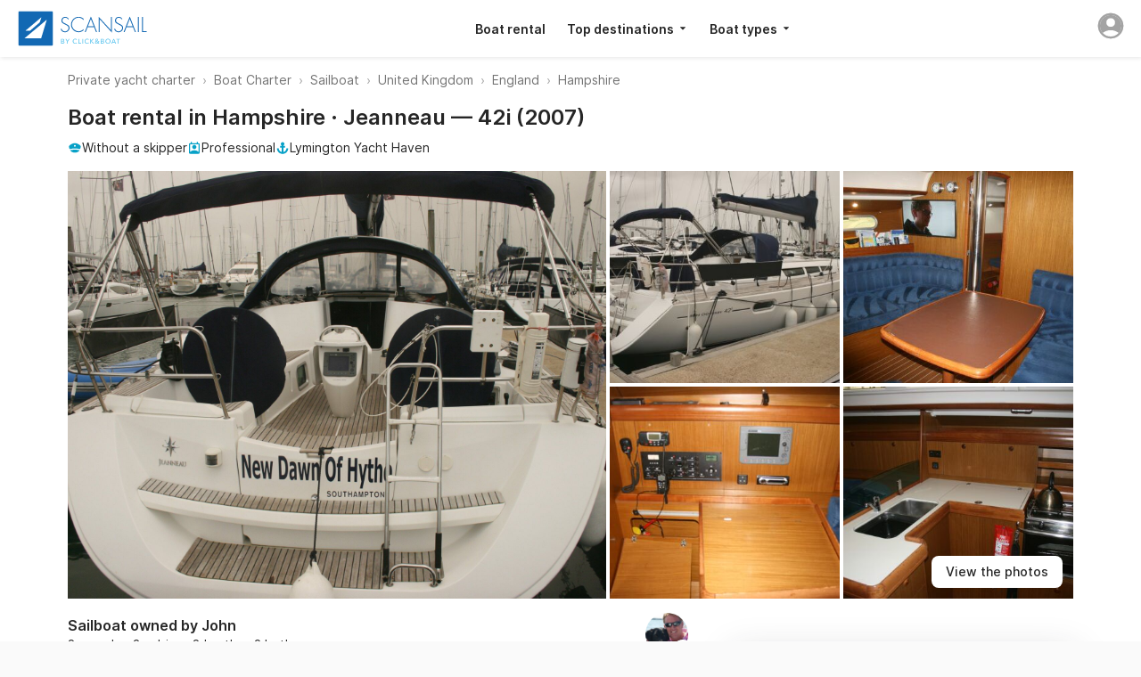

--- FILE ---
content_type: text/html; charset=UTF-8
request_url: https://www.scansail.com/us/boat-rental/hampshire/sailboat/jeanneau-42i-1b6kyd
body_size: 154214
content:
<!DOCTYPE html>
<html prefix="og: http://ogp.me/ns# fb: http://ogp.me/ns/fb#" lang="en-US">
  <head>
      

    <base href="/" />
    <title>Rent Jeanneau 42I Sailboat (2007) in Hampshire - Scansail</title>

    <link rel="icon" href="https://static1.scansail.com/v1/o/img/favicon/SCAN/favicon.ico" sizes="any"><!-- 32×32 -->
    <link rel="icon" href="https://static1.scansail.com/v1/o/img/favicon/SCAN/icon~f8b530611e.svg" type="image/svg+xml">
    <link rel="apple-touch-icon" href="https://static1.scansail.com/v1/o/img/favicon/SCAN/apple-touch-icon~ae9b5631a0.png"><!-- 180×180 -->

<meta name="description" content="Rent a Jeanneau 42I from John. Sailboat in Hampshire, available from $697/day. Book in 5 minutes on Scansail, the global leading boat rental platform." />
	<meta name="twitter:card" content="summary_large_image" />
	<meta name="twitter:site" content="@scansail" />
	<meta name="twitter:title" content="Rent Sailboat Hampshire" />
	<meta name="twitter:description" content="The boat belonging to John can be rented from $582 per day in Hampshire. Click&amp;Boat is the leader in peer-to-peer boat rental with more than 50,000 boats available." />
	<meta name="twitter:image:src" content="https://static1.scansail.com/v1/p/GlnHmQzSWm94XrQlso3ySod2kykktJuz.medium.jpg" />
	<meta name="twitter:url" content="https://www.scansail.com/us/boat-rental/hampshire/sailboat/jeanneau-42i-1b6kyd" />
	<meta name="author" content="Scansail" />
	<meta name="viewport" content="width=device-width, initial-scale=1.0, viewport-fit=cover" />
	<meta name="robots" content="noodp, noydir" />
	<meta name="p:domain_verify" content="a3b04def4b052321c3f7c4d993baaa66" />
	<meta name="google-site-verification" content="Z_CVRSgy8Z2MyYhfRLfD0vMa083RK4VDkNE_SjsFeOg" />
	<meta name="google" content="notranslate" />
	<meta name="google-signin-client_id" content="800443338348-pu8apgoee20p339u8e3j8esat388pkge.apps.googleusercontent.com" />
	<meta property="og:title" content="Rent Sailboat Hampshire" />
	<meta property="og:description" content="The boat belonging to John can be rented from $582 per day in Hampshire. Click&amp;Boat is the leader in peer-to-peer boat rental with more than 50,000 boats available." />
	<meta property="og:image" content="https://static1.scansail.com/v1/p/GlnHmQzSWm94XrQlso3ySod2kykktJuz.medium.jpg" />
	<meta property="og:type" content="product" />
	<meta property="fb:app_id" content="1475924449319728" />
	<meta property="og:site_name" content="Scansail" />
	<meta property="og:locale" content="en_US" />
	<meta property="og:url" content="https://www.scansail.com/us/boat-rental/hampshire/sailboat/jeanneau-42i-1b6kyd" />
	<link href="https://www.scansail.com/location-bateau/hampshire/voilier/jeanneau-42i-1b6kyd" rel="alternate" hreflang="fr" />
	<link href="https://www.scansail.com/en/boat-rental/hampshire/sailboat/jeanneau-42i-1b6kyd" rel="alternate" hreflang="en" />
	<link href="https://www.scansail.com/en/boat-rental/hampshire/sailboat/jeanneau-42i-1b6kyd" rel="alternate" hreflang="x-default" />
	<link href="https://www.scansail.com/es/alquiler-barcos/hampshire/velero/jeanneau-42i-1b6kyd" rel="alternate" hreflang="es" />
	<link href="https://www.scansail.com/it/noleggio-barche/hampshire/barca-a-vela/jeanneau-42i-1b6kyd" rel="alternate" hreflang="it" />
	<link href="https://www.scansail.com/de/boot-mieten/hampshire/segelboot/jeanneau-42i-1b6kyd" rel="alternate" hreflang="de" />
	<link href="https://www.scansail.com/nl/boot-huren/hampshire/zeilboot/jeanneau-42i-1b6kyd" rel="alternate" hreflang="nl" />
	<link href="https://www.scansail.com/us/boat-rental/hampshire/sailboat/jeanneau-42i-1b6kyd" rel="alternate" hreflang="en-US" />
	<link href="https://www.scansail.com/uk/boat-hire/hampshire/sailboat/jeanneau-42i-1b6kyd" rel="alternate" hreflang="en-GB" />
	<link href="https://www.scansail.com/pl/czarter-jacht%C3%B3w/hampshire/jacht-%C5%BCaglowy/jeanneau-42i-1b6kyd" rel="alternate" hreflang="pl" />
	<link href="https://www.scansail.com/gr/enoikiasi-skafous/chams%C3%A1ir/istioploiko/jeanneau-42i-1b6kyd" rel="alternate" hreflang="el" />
	<link href="https://www.scansail.com/ru/arenda-yachty/kh-empshir/parusnoye-yachta/jeanneau-42i-1b6kyd" rel="alternate" hreflang="ru" />
	<link href="https://www.scansail.com/pt/aluguel-barcos/hampshire/veleiro/jeanneau-42i-1b6kyd" rel="alternate" hreflang="pt" />
	<link href="https://www.scansail.com/se/hyra-bat/hampshire/segelbat/jeanneau-42i-1b6kyd" rel="alternate" hreflang="sv" />
	<link href="https://www.scansail.com/us/boat-rental/hampshire/sailboat/jeanneau-42i-1b6kyd" rel="canonical" />
	<link type="text/css" href="//static3.scansail.com/v1/o/css/main.min~6752ee4209.css" rel="preload" as="style" />
	<style type="text/css" media="screen">@font-face{font-family:'Inter';src:url("//static3.clickandboat.com/v1/o/fonts/Inter-Regular~52d3d95b96.woff2") format("woff2"),url("//static3.clickandboat.com/v1/o/fonts/Inter-Regular~d1d3f24bff.woff") format("woff");font-display:swap;font-weight:400}@font-face{font-family:'Inter';src:url("//static3.clickandboat.com/v1/o/fonts/Inter-Medium~7b6df8bd8c.woff2") format("woff2"),url("//static3.clickandboat.com/v1/o/fonts/Inter-Medium~87f3e9a302.woff") format("woff");font-display:swap;font-weight:500}@font-face{font-family:'Inter';src:url("//static3.clickandboat.com/v1/o/fonts/Inter-SemiBold~c37be6e8bf.woff2") format("woff2"),url("//static3.clickandboat.com/v1/o/fonts/Inter-SemiBold~e9a38b6464.woff") format("woff");font-display:swap;font-weight:600}@font-face{font-family:'Inter';src:url("//static3.clickandboat.com/v1/o/fonts/Inter-Bold~caf24a65ca.woff2") format("woff2"),url("//static3.clickandboat.com/v1/o/fonts/Inter-Bold~21a0f4cd9b.woff") format("woff");font-display:swap;font-weight:700}@font-face{font-family:'FFF Acid Grotesk Soft';font-style:normal;font-weight:900;src:url("//static3.clickandboat.com/v1/o/fonts/FFF-AcidGrotesk-Soft-Black~c930291ba5.woff2") format("woff2"),url("//static3.clickandboat.com/v1/o/fonts/FFF-AcidGrotesk-Soft-Black~9ca703213c.woff") format("woff");font-display:swap}@font-face{font-family:'FFF Acid Grotesk Soft';font-style:normal;font-weight:700;src:url("//static3.clickandboat.com/v1/o/fonts/FFF-AcidGrotesk-Soft-Bold~9b1c4274a1.woff2") format("woff2"),url("//static3.clickandboat.com/v1/o/fonts/FFF-AcidGrotesk-Soft-Bold~21ba845f5a.woff") format("woff");font-display:swap}@font-face{font-family:'lato';src:url("//static3.clickandboat.com/v1/o/fonts/lato-bold~7d303f9f7d.woff2") format("woff2"),url("//static3.clickandboat.com/v1/o/fonts/lato-bold~3fe3ea5b3f.woff") format("woff");font-weight:bold;font-style:normal;font-display:swap}@font-face{font-family:'lato';src:url("//static3.clickandboat.com/v1/o/fonts/lato-regular~8eef8699cb.woff2") format("woff2"),url("//static3.clickandboat.com/v1/o/fonts/lato-regular~2e7b256fd2.woff") format("woff");font-weight:normal;font-style:normal;font-display:swap}@font-face{font-family:'PT Serif';font-style:normal;font-weight:normal;src:url("//static3.clickandboat.com/v1/o/fonts/pt-serif-regular~c79d2438c0.woff2") format("woff2"),url("//static3.clickandboat.com/v1/o/fonts/pt-serif-regular~73aea62d67.woff") format("woff");font-display:swap}.cdk-global-overlay-wrapper,.cdk-overlay-container{pointer-events:none;top:0;left:0;height:100%;width:100%}.cdk-overlay-container{position:fixed;z-index:1000}.cdk-overlay-container:empty{display:none}.cdk-global-overlay-wrapper{display:-webkit-box;display:-ms-flexbox;display:flex;position:absolute;z-index:1000}.cdk-overlay-pane{position:absolute;pointer-events:auto;-webkit-box-sizing:border-box;box-sizing:border-box;z-index:1000;display:-webkit-box;display:-ms-flexbox;display:flex;max-width:100%;max-height:100%}.cdk-overlay-backdrop{position:absolute;top:0;bottom:0;left:0;right:0;z-index:1000;pointer-events:auto;-webkit-tap-highlight-color:transparent;-webkit-transition:opacity 0.4s cubic-bezier(0.25, 0.8, 0.25, 1);transition:opacity 0.4s cubic-bezier(0.25, 0.8, 0.25, 1);opacity:0}.cdk-overlay-backdrop.cdk-overlay-backdrop-showing{opacity:1}@media screen and (-ms-high-contrast: active){.cdk-overlay-backdrop.cdk-overlay-backdrop-showing{opacity:.6}}.cdk-overlay-transparent-backdrop,.cdk-overlay-transparent-backdrop.cdk-overlay-backdrop-showing{opacity:0}.cdk-overlay-connected-position-bounding-box{position:absolute;z-index:1000;display:-webkit-box;display:-ms-flexbox;display:flex;-webkit-box-orient:vertical;-webkit-box-direction:normal;-ms-flex-direction:column;flex-direction:column;min-width:1px;min-height:1px}.cdk-global-scrollblock{width:100%;overflow-y:hidden}.cdk-global-scrollblock-top{top:0 !important}.cdk-overlay-dark-backdrop{background:rgba(0,0,0,0.08)}.cdk-overlay-light-backdrop{background:rgba(0,0,0,0.08)}.cdk-overlay-black-backdrop{background:rgba(0,0,0,0.08)}.cdk-overlay-trans-backdrop{background:transparent}.scrollable{overflow-y:scroll;overflow-x:hidden;padding:0 8px;overscroll-behavior:contain}.scrollable::-webkit-scrollbar{display:none}@media (max-width: 767px){.galleryFullWidth{width:100vw !important;max-width:100% !important}.fullScreen{width:100vw !important;height:100% !important;max-width:100% !important;max-height:100% !important}.scrollable{padding:0;overflow-y:hidden}.scrollable .modal{overflow-y:scroll;overscroll-behavior:contain;height:100vh;max-height:100%}}.dsOverlay{-webkit-box-shadow:0 .5rem 1rem rgba(0,0,0,0.16);box-shadow:0 .5rem 1rem rgba(0,0,0,0.16);border-radius:1rem;padding-top:calc(env(safe-area-inset-top) + 0rem);padding-right:calc(env(safe-area-inset-right) + 0rem);padding-bottom:calc(env(safe-area-inset-bottom) + 0rem);padding-left:calc(env(safe-area-inset-left) + 0rem);background:var(--backgroundSurfaceEnabled);overflow:hidden}.dsOverlay.slideFromRight{-webkit-animation:slideFromRight 0.3s cubic-bezier(0.25, 0.8, 0.25, 1);animation:slideFromRight 0.3s cubic-bezier(0.25, 0.8, 0.25, 1)}.dsOverlay.slideFromRightReverse{-webkit-animation:slideFromRightReverse 0.3s cubic-bezier(0.25, 0.8, 0.25, 1);animation:slideFromRightReverse 0.3s cubic-bezier(0.25, 0.8, 0.25, 1)}.dsOverlay.fade{-webkit-animation:fadeIn 0.3s cubic-bezier(0.25, 0.8, 0.25, 1);animation:fadeIn 0.3s cubic-bezier(0.25, 0.8, 0.25, 1)}.dsOverlay.fadeReverse{-webkit-animation:fadeOut 0.3s cubic-bezier(0.25, 0.8, 0.25, 1);animation:fadeOut 0.3s cubic-bezier(0.25, 0.8, 0.25, 1)}.dsModal{display:-webkit-box;display:-ms-flexbox;display:flex;-webkit-box-orient:vertical;-webkit-box-direction:normal;-ms-flex-direction:column;flex-direction:column;-webkit-box-pack:start;-ms-flex-pack:start;justify-content:flex-start;-webkit-box-align:center;-ms-flex-align:center;align-items:center;width:100%;min-width:inherit;height:100%;min-height:inherit;max-height:100%;background-color:var(--backgroundSurfaceEnabled)}.dsModalHeader--bordered{-webkit-box-shadow:inset 0 -.0625rem 0 var(--borderStaticEnabled);box-shadow:inset 0 -.0625rem 0 var(--borderStaticEnabled)}.dsModalContent{display:block;width:100%;overflow:auto;overscroll-behavior:contain;-webkit-box-flex:1;-ms-flex:1;flex:1}.dsModalFooter{display:block;width:100%;-webkit-box-shadow:inset 0 .0625rem 0 var(--borderStaticEnabled);box-shadow:inset 0 .0625rem 0 var(--borderStaticEnabled)}.cdk-overlay-dark-backdrop{background:var(--overlay)}.cdk-overlay-soft-backdrop{background:var(--overlay)}.cdk-overlay-black-backdrop{background:#000}.cdk-overlay-light-backdrop{background:rgba(0,0,0,0.08)}.cdk-overlay-trans-backdrop{background:transparent}.cdk-overlay-blurred-backdrop{-webkit-backdrop-filter:blur(1.5rem);backdrop-filter:blur(1.5rem)}.dsOverlay{-webkit-box-shadow:0 .5rem 1rem rgba(0,0,0,0.16);box-shadow:0 .5rem 1rem rgba(0,0,0,0.16);border-radius:1rem;padding-top:calc(env(safe-area-inset-top) + 0rem);padding-right:calc(env(safe-area-inset-right) + 0rem);padding-bottom:calc(env(safe-area-inset-bottom) + 0rem);padding-left:calc(env(safe-area-inset-left) + 0rem);background:var(--backgroundSurfaceEnabled);overflow:hidden}.dsOverlay.slideFromRight{-webkit-animation:slideFromRight 0.3s cubic-bezier(0.25, 0.8, 0.25, 1);animation:slideFromRight 0.3s cubic-bezier(0.25, 0.8, 0.25, 1)}.dsOverlay.slideFromRightReverse{-webkit-animation:slideFromRightReverse 0.3s cubic-bezier(0.25, 0.8, 0.25, 1);animation:slideFromRightReverse 0.3s cubic-bezier(0.25, 0.8, 0.25, 1)}.dsOverlay.fade{-webkit-animation:fadeIn 0.3s cubic-bezier(0.25, 0.8, 0.25, 1);animation:fadeIn 0.3s cubic-bezier(0.25, 0.8, 0.25, 1)}.dsOverlay.fadeReverse{-webkit-animation:fadeOut 0.3s cubic-bezier(0.25, 0.8, 0.25, 1) v;animation:fadeOut 0.3s cubic-bezier(0.25, 0.8, 0.25, 1) v}.dsOverlay--skipSafeArea{padding:0}.dsOverlayComponent{width:inherit}.dsForModal--fullScrollable{overflow-y:scroll;overflow-x:visible;overscroll-behavior:contain}.dsForModal--fullScrollable::-webkit-scrollbar{display:none}.dsForModal--fullScrollable .dsOverlayModal,.dsForModal--fullScrollable .dsForTooltip .dsOverlayModal--tooltip:not(.dsOverlayModal--tooltipMobile),.dsForTooltip .dsForModal--fullScrollable .dsOverlayModal--tooltip:not(.dsOverlayModal--tooltipMobile),.dsForModal--fullScrollable .dsForTooltip .dsOverlayModal--tooltipMobile,.dsForTooltip .dsForModal--fullScrollable .dsOverlayModal--tooltipMobile,.dsForModal--fullScrollable .dsModal--bordered,.dsForModal--fullScrollable .dsOverlayModal--bordered,.dsForModal--fullScrollable .dsModal--borderedGrey03,.dsForModal--fullScrollable .dsModal--borderedGrey05,.dsForModal--fullScrollable .dsOverlayModal--borderedGrey03,.dsForModal--fullScrollable .dsModal--filterBar,.dsForModal--fullScrollable .dsOverlayModal--filterBar,.dsForModal--fullScrollable .dsOverlayModal--borderedGrey05,.dsForModal--fullScrollable .dsModal--borderedGrey06,.dsForModal--fullScrollable .dsOverlayModal--borderedGrey06{height:-webkit-fit-content;height:-moz-fit-content;height:fit-content;max-height:-webkit-fit-content;max-height:-moz-fit-content;max-height:fit-content}.dsForModal--fullScrollable .dsOverlayModal__textContainer{height:inherit;max-height:inherit;overflow:unset}.dsForModal--fullScreen{width:100%;height:100%;min-width:100%;min-height:100%;max-width:100%;max-height:100%;border-radius:0;padding:0}.dsForModal--fullScreen .dsOverlayModal,.dsForModal--fullScreen .dsForTooltip .dsOverlayModal--tooltip:not(.dsOverlayModal--tooltipMobile),.dsForTooltip .dsForModal--fullScreen .dsOverlayModal--tooltip:not(.dsOverlayModal--tooltipMobile),.dsForModal--fullScreen .dsForTooltip .dsOverlayModal--tooltipMobile,.dsForTooltip .dsForModal--fullScreen .dsOverlayModal--tooltipMobile,.dsForModal--fullScreen .dsForModal .dsModal--bordered,.dsForModal .dsForModal--fullScreen .dsModal--bordered,.dsForModal--fullScreen .dsForModal--fullScrollable .dsModal--bordered,.dsForModal--fullScrollable .dsForModal--fullScreen .dsModal--bordered,.dsForModal--fullScreen .dsOverlayModal--bordered,.dsForModal--fullScreen .dsForModal .dsModal--borderedGrey03,.dsForModal .dsForModal--fullScreen .dsModal--borderedGrey03,.dsForModal--fullScreen .dsForModal--fullScrollable .dsModal--borderedGrey03,.dsForModal--fullScrollable .dsForModal--fullScreen .dsModal--borderedGrey03,.dsForModal--fullScreen .dsForModal .dsModal--borderedGrey05,.dsForModal .dsForModal--fullScreen .dsModal--borderedGrey05,.dsForModal--fullScreen .dsForModal--fullScrollable .dsModal--borderedGrey05,.dsForModal--fullScrollable .dsForModal--fullScreen .dsModal--borderedGrey05,.dsForModal--fullScreen .dsOverlayModal--borderedGrey03,.dsForModal--fullScreen .dsForModal .dsModal--filterBar,.dsForModal .dsForModal--fullScreen .dsModal--filterBar,.dsForModal--fullScreen .dsForModal--fullScrollable .dsModal--filterBar,.dsForModal--fullScrollable .dsForModal--fullScreen .dsModal--filterBar,.dsForModal--fullScreen .dsOverlayModal--filterBar,.dsForModal--fullScreen .dsOverlayModal--borderedGrey05,.dsForModal--fullScreen .dsForModal .dsModal--borderedGrey06,.dsForModal .dsForModal--fullScreen .dsModal--borderedGrey06,.dsForModal--fullScreen .dsForModal--fullScrollable .dsModal--borderedGrey06,.dsForModal--fullScrollable .dsForModal--fullScreen .dsModal--borderedGrey06,.dsForModal--fullScreen .dsOverlayModal--borderedGrey06,.dsForModal--fullScreen .dsOverlayModal--filterBar{border-radius:0;width:100%;height:100%;min-width:100%;min-height:100%;max-width:100%;max-height:100%;border-radius:0}.dsForModal--fullHeight{height:100vh}.dsForModal--fullHeight .dsOverlayModal,.dsForModal--fullHeight .dsForTooltip .dsOverlayModal--tooltip:not(.dsOverlayModal--tooltipMobile),.dsForTooltip .dsForModal--fullHeight .dsOverlayModal--tooltip:not(.dsOverlayModal--tooltipMobile),.dsForModal--fullHeight .dsForTooltip .dsOverlayModal--tooltipMobile,.dsForTooltip .dsForModal--fullHeight .dsOverlayModal--tooltipMobile,.dsForModal--fullHeight .dsForModal .dsModal--bordered,.dsForModal .dsForModal--fullHeight .dsModal--bordered,.dsForModal--fullHeight .dsForModal--fullScrollable .dsModal--bordered,.dsForModal--fullScrollable .dsForModal--fullHeight .dsModal--bordered,.dsForModal--fullHeight .dsOverlayModal--bordered,.dsForModal--fullHeight .dsForModal .dsModal--borderedGrey03,.dsForModal .dsForModal--fullHeight .dsModal--borderedGrey03,.dsForModal--fullHeight .dsForModal--fullScrollable .dsModal--borderedGrey03,.dsForModal--fullScrollable .dsForModal--fullHeight .dsModal--borderedGrey03,.dsForModal--fullHeight .dsForModal .dsModal--borderedGrey05,.dsForModal .dsForModal--fullHeight .dsModal--borderedGrey05,.dsForModal--fullHeight .dsForModal--fullScrollable .dsModal--borderedGrey05,.dsForModal--fullScrollable .dsForModal--fullHeight .dsModal--borderedGrey05,.dsForModal--fullHeight .dsOverlayModal--borderedGrey03,.dsForModal--fullHeight .dsForModal .dsModal--filterBar,.dsForModal .dsForModal--fullHeight .dsModal--filterBar,.dsForModal--fullHeight .dsForModal--fullScrollable .dsModal--filterBar,.dsForModal--fullScrollable .dsForModal--fullHeight .dsModal--filterBar,.dsForModal--fullHeight .dsOverlayModal--filterBar,.dsForModal--fullHeight .dsOverlayModal--borderedGrey05,.dsForModal--fullHeight .dsForModal .dsModal--borderedGrey06,.dsForModal .dsForModal--fullHeight .dsModal--borderedGrey06,.dsForModal--fullHeight .dsForModal--fullScrollable .dsModal--borderedGrey06,.dsForModal--fullScrollable .dsForModal--fullHeight .dsModal--borderedGrey06,.dsForModal--fullHeight .dsOverlayModal--borderedGrey06{max-height:100vh;border-radius:0}@media (max-width: 37.5rem){.dsForModal,.dsForModal--fullScrollable{width:100%;height:100%;min-width:100%;min-height:100%;max-width:100%;max-height:100%;border-radius:0;padding:0}.dsForModal--fullScrollable .dsOverlayModal__textContainer{overflow:auto;overscroll-behavior:contain}.dsForModal .dsOverlayModal,.dsForModal--fullScrollable .dsOverlayModal,.dsForModal .dsForTooltip .dsOverlayModal--tooltip:not(.dsOverlayModal--tooltipMobile),.dsForTooltip .dsForModal .dsOverlayModal--tooltip:not(.dsOverlayModal--tooltipMobile),.dsForModal--fullScrollable .dsForTooltip .dsOverlayModal--tooltip:not(.dsOverlayModal--tooltipMobile),.dsForTooltip .dsForModal--fullScrollable .dsOverlayModal--tooltip:not(.dsOverlayModal--tooltipMobile),.dsForModal .dsForTooltip .dsOverlayModal--tooltipMobile,.dsForTooltip .dsForModal .dsOverlayModal--tooltipMobile,.dsForModal--fullScrollable .dsForTooltip .dsOverlayModal--tooltipMobile,.dsForTooltip .dsForModal--fullScrollable .dsOverlayModal--tooltipMobile,.dsForModal .dsModal--bordered,.dsForModal--fullScrollable .dsModal--bordered,.dsForModal .dsOverlayModal--bordered,.dsForModal--fullScrollable .dsOverlayModal--bordered,.dsForModal .dsModal--borderedGrey03,.dsForModal--fullScrollable .dsModal--borderedGrey03,.dsForModal .dsModal--borderedGrey05,.dsForModal--fullScrollable .dsModal--borderedGrey05,.dsForModal .dsOverlayModal--borderedGrey03,.dsForModal--fullScrollable .dsOverlayModal--borderedGrey03,.dsForModal .dsModal--filterBar,.dsForModal--fullScrollable .dsModal--filterBar,.dsForModal .dsOverlayModal--filterBar,.dsForModal--fullScrollable .dsOverlayModal--filterBar,.dsForModal .dsOverlayModal--borderedGrey05,.dsForModal--fullScrollable .dsOverlayModal--borderedGrey05,.dsForModal .dsModal--borderedGrey06,.dsForModal--fullScrollable .dsModal--borderedGrey06,.dsForModal .dsOverlayModal--borderedGrey06,.dsForModal--fullScrollable .dsOverlayModal--borderedGrey06{border-radius:0;width:100%;height:100%;min-width:100%;min-height:100%;max-width:100%;max-height:100%;border-radius:0;padding-top:env(safe-area-inset-top);padding-bottom:env(safe-area-inset-bottom);padding-left:env(safe-area-inset-left);padding-right:env(safe-area-inset-right)}.dsForModal .dsOverlayModal--filterBar,.dsForModal--fullScrollable .dsOverlayModal--filterBar{border-radius:0;width:100%;height:100%;min-width:100%;min-height:100%;max-width:100%;max-height:100%;border-radius:0}}.dsForBackdrop{min-width:100%;max-width:100%;width:100%;padding:0;height:initial;max-height:calc(100% - 4rem)}.dsForBackdrop::-webkit-scrollbar{display:none}.dsForBackdrop .dsOverlayModal,.dsForBackdrop .dsForTooltip .dsOverlayModal--tooltip:not(.dsOverlayModal--tooltipMobile),.dsForTooltip .dsForBackdrop .dsOverlayModal--tooltip:not(.dsOverlayModal--tooltipMobile),.dsForBackdrop .dsForTooltip .dsOverlayModal--tooltipMobile,.dsForTooltip .dsForBackdrop .dsOverlayModal--tooltipMobile,.dsForBackdrop .dsForModal .dsModal--bordered,.dsForModal .dsForBackdrop .dsModal--bordered,.dsForBackdrop .dsForModal--fullScrollable .dsModal--bordered,.dsForModal--fullScrollable .dsForBackdrop .dsModal--bordered,.dsForBackdrop .dsOverlayModal--bordered,.dsForBackdrop .dsForModal .dsModal--borderedGrey03,.dsForModal .dsForBackdrop .dsModal--borderedGrey03,.dsForBackdrop .dsForModal--fullScrollable .dsModal--borderedGrey03,.dsForModal--fullScrollable .dsForBackdrop .dsModal--borderedGrey03,.dsForBackdrop .dsForModal .dsModal--borderedGrey05,.dsForModal .dsForBackdrop .dsModal--borderedGrey05,.dsForBackdrop .dsForModal--fullScrollable .dsModal--borderedGrey05,.dsForModal--fullScrollable .dsForBackdrop .dsModal--borderedGrey05,.dsForBackdrop .dsOverlayModal--borderedGrey03,.dsForBackdrop .dsForModal .dsModal--filterBar,.dsForModal .dsForBackdrop .dsModal--filterBar,.dsForBackdrop .dsForModal--fullScrollable .dsModal--filterBar,.dsForModal--fullScrollable .dsForBackdrop .dsModal--filterBar,.dsForBackdrop .dsOverlayModal--filterBar,.dsForBackdrop .dsOverlayModal--borderedGrey05,.dsForBackdrop .dsForModal .dsModal--borderedGrey06,.dsForModal .dsForBackdrop .dsModal--borderedGrey06,.dsForBackdrop .dsForModal--fullScrollable .dsModal--borderedGrey06,.dsForModal--fullScrollable .dsForBackdrop .dsModal--borderedGrey06,.dsForBackdrop .dsOverlayModal--borderedGrey06{width:100%;height:100%;min-width:100%;min-height:100%;max-width:100%;max-height:100%;border-radius:1rem;padding:0;height:initial;border-bottom-left-radius:0;border-bottom-right-radius:0;padding-top:1.5rem;padding-bottom:env(safe-area-inset-bottom);padding-left:env(safe-area-inset-left);padding-right:env(safe-area-inset-right)}.dsForBackdrop .dsOverlayModal::-webkit-scrollbar,.dsForBackdrop .dsForTooltip .dsOverlayModal--tooltip:not(.dsOverlayModal--tooltipMobile)::-webkit-scrollbar,.dsForTooltip .dsForBackdrop .dsOverlayModal--tooltip:not(.dsOverlayModal--tooltipMobile)::-webkit-scrollbar,.dsForBackdrop .dsForTooltip .dsOverlayModal--tooltipMobile::-webkit-scrollbar,.dsForTooltip .dsForBackdrop .dsOverlayModal--tooltipMobile::-webkit-scrollbar,.dsForBackdrop .dsForModal .dsModal--bordered::-webkit-scrollbar,.dsForModal .dsForBackdrop .dsModal--bordered::-webkit-scrollbar,.dsForBackdrop .dsForModal--fullScrollable .dsModal--bordered::-webkit-scrollbar,.dsForModal--fullScrollable .dsForBackdrop .dsModal--bordered::-webkit-scrollbar,.dsForBackdrop .dsOverlayModal--bordered::-webkit-scrollbar,.dsForBackdrop .dsForModal .dsModal--borderedGrey03::-webkit-scrollbar,.dsForModal .dsForBackdrop .dsModal--borderedGrey03::-webkit-scrollbar,.dsForBackdrop .dsForModal--fullScrollable .dsModal--borderedGrey03::-webkit-scrollbar,.dsForModal--fullScrollable .dsForBackdrop .dsModal--borderedGrey03::-webkit-scrollbar,.dsForBackdrop .dsForModal .dsModal--borderedGrey05::-webkit-scrollbar,.dsForModal .dsForBackdrop .dsModal--borderedGrey05::-webkit-scrollbar,.dsForBackdrop .dsForModal--fullScrollable .dsModal--borderedGrey05::-webkit-scrollbar,.dsForModal--fullScrollable .dsForBackdrop .dsModal--borderedGrey05::-webkit-scrollbar,.dsForBackdrop .dsOverlayModal--borderedGrey03::-webkit-scrollbar,.dsForBackdrop .dsForModal .dsModal--filterBar::-webkit-scrollbar,.dsForModal .dsForBackdrop .dsModal--filterBar::-webkit-scrollbar,.dsForBackdrop .dsForModal--fullScrollable .dsModal--filterBar::-webkit-scrollbar,.dsForModal--fullScrollable .dsForBackdrop .dsModal--filterBar::-webkit-scrollbar,.dsForBackdrop .dsOverlayModal--filterBar::-webkit-scrollbar,.dsForBackdrop .dsOverlayModal--borderedGrey05::-webkit-scrollbar,.dsForBackdrop .dsForModal .dsModal--borderedGrey06::-webkit-scrollbar,.dsForModal .dsForBackdrop .dsModal--borderedGrey06::-webkit-scrollbar,.dsForBackdrop .dsForModal--fullScrollable .dsModal--borderedGrey06::-webkit-scrollbar,.dsForModal--fullScrollable .dsForBackdrop .dsModal--borderedGrey06::-webkit-scrollbar,.dsForBackdrop .dsOverlayModal--borderedGrey06::-webkit-scrollbar{display:none}.dsForBackdrop .dsOverlayModal__drag{border-radius:.125rem;background-color:var(--formControlEnabled);width:2.5rem;height:.25rem}.dsForPopover,.dsForToast{padding:0;max-height:calc(100% - 4rem)}.dsForPopover--freeWidth,.dsForToast--freeWidth{width:unset}.dsForPopover::-webkit-scrollbar,.dsForToast::-webkit-scrollbar{display:none}.dsForPopover .dsOverlayModal,.dsForPopover .dsForTooltip .dsOverlayModal--tooltip:not(.dsOverlayModal--tooltipMobile),.dsForTooltip .dsForPopover .dsOverlayModal--tooltip:not(.dsOverlayModal--tooltipMobile),.dsForPopover .dsForTooltip .dsOverlayModal--tooltipMobile,.dsForTooltip .dsForPopover .dsOverlayModal--tooltipMobile,.dsForPopover .dsForModal .dsModal--bordered,.dsForModal .dsForPopover .dsModal--bordered,.dsForPopover .dsForModal--fullScrollable .dsModal--bordered,.dsForModal--fullScrollable .dsForPopover .dsModal--bordered,.dsForPopover .dsOverlayModal--bordered,.dsForPopover .dsForModal .dsModal--borderedGrey03,.dsForModal .dsForPopover .dsModal--borderedGrey03,.dsForPopover .dsForModal--fullScrollable .dsModal--borderedGrey03,.dsForModal--fullScrollable .dsForPopover .dsModal--borderedGrey03,.dsForPopover .dsForModal .dsModal--borderedGrey05,.dsForModal .dsForPopover .dsModal--borderedGrey05,.dsForPopover .dsForModal--fullScrollable .dsModal--borderedGrey05,.dsForModal--fullScrollable .dsForPopover .dsModal--borderedGrey05,.dsForPopover .dsOverlayModal--borderedGrey03,.dsForPopover .dsForModal .dsModal--filterBar,.dsForModal .dsForPopover .dsModal--filterBar,.dsForPopover .dsForModal--fullScrollable .dsModal--filterBar,.dsForModal--fullScrollable .dsForPopover .dsModal--filterBar,.dsForPopover .dsOverlayModal--filterBar,.dsForPopover .dsOverlayModal--borderedGrey05,.dsForPopover .dsForModal .dsModal--borderedGrey06,.dsForModal .dsForPopover .dsModal--borderedGrey06,.dsForPopover .dsForModal--fullScrollable .dsModal--borderedGrey06,.dsForModal--fullScrollable .dsForPopover .dsModal--borderedGrey06,.dsForPopover .dsOverlayModal--borderedGrey06,.dsForToast .dsOverlayModal,.dsForToast .dsForTooltip .dsOverlayModal--tooltip:not(.dsOverlayModal--tooltipMobile),.dsForTooltip .dsForToast .dsOverlayModal--tooltip:not(.dsOverlayModal--tooltipMobile),.dsForToast .dsForTooltip .dsOverlayModal--tooltipMobile,.dsForTooltip .dsForToast .dsOverlayModal--tooltipMobile,.dsForToast .dsForModal .dsModal--bordered,.dsForModal .dsForToast .dsModal--bordered,.dsForToast .dsForModal--fullScrollable .dsModal--bordered,.dsForModal--fullScrollable .dsForToast .dsModal--bordered,.dsForToast .dsOverlayModal--bordered,.dsForToast .dsForModal .dsModal--borderedGrey03,.dsForModal .dsForToast .dsModal--borderedGrey03,.dsForToast .dsForModal--fullScrollable .dsModal--borderedGrey03,.dsForModal--fullScrollable .dsForToast .dsModal--borderedGrey03,.dsForToast .dsForModal .dsModal--borderedGrey05,.dsForModal .dsForToast .dsModal--borderedGrey05,.dsForToast .dsForModal--fullScrollable .dsModal--borderedGrey05,.dsForModal--fullScrollable .dsForToast .dsModal--borderedGrey05,.dsForToast .dsOverlayModal--borderedGrey03,.dsForToast .dsForModal .dsModal--filterBar,.dsForModal .dsForToast .dsModal--filterBar,.dsForToast .dsForModal--fullScrollable .dsModal--filterBar,.dsForModal--fullScrollable .dsForToast .dsModal--filterBar,.dsForToast .dsOverlayModal--filterBar,.dsForToast .dsOverlayModal--borderedGrey05,.dsForToast .dsForModal .dsModal--borderedGrey06,.dsForModal .dsForToast .dsModal--borderedGrey06,.dsForToast .dsForModal--fullScrollable .dsModal--borderedGrey06,.dsForModal--fullScrollable .dsForToast .dsModal--borderedGrey06,.dsForToast .dsOverlayModal--borderedGrey06{padding:0;width:inherit}.dsForPopover .dsOverlayModal::-webkit-scrollbar,.dsForPopover .dsForTooltip .dsOverlayModal--tooltip:not(.dsOverlayModal--tooltipMobile)::-webkit-scrollbar,.dsForTooltip .dsForPopover .dsOverlayModal--tooltip:not(.dsOverlayModal--tooltipMobile)::-webkit-scrollbar,.dsForPopover .dsForTooltip .dsOverlayModal--tooltipMobile::-webkit-scrollbar,.dsForTooltip .dsForPopover .dsOverlayModal--tooltipMobile::-webkit-scrollbar,.dsForPopover .dsForModal .dsModal--bordered::-webkit-scrollbar,.dsForModal .dsForPopover .dsModal--bordered::-webkit-scrollbar,.dsForPopover .dsForModal--fullScrollable .dsModal--bordered::-webkit-scrollbar,.dsForModal--fullScrollable .dsForPopover .dsModal--bordered::-webkit-scrollbar,.dsForPopover .dsOverlayModal--bordered::-webkit-scrollbar,.dsForPopover .dsForModal .dsModal--borderedGrey03::-webkit-scrollbar,.dsForModal .dsForPopover .dsModal--borderedGrey03::-webkit-scrollbar,.dsForPopover .dsForModal--fullScrollable .dsModal--borderedGrey03::-webkit-scrollbar,.dsForModal--fullScrollable .dsForPopover .dsModal--borderedGrey03::-webkit-scrollbar,.dsForPopover .dsForModal .dsModal--borderedGrey05::-webkit-scrollbar,.dsForModal .dsForPopover .dsModal--borderedGrey05::-webkit-scrollbar,.dsForPopover .dsForModal--fullScrollable .dsModal--borderedGrey05::-webkit-scrollbar,.dsForModal--fullScrollable .dsForPopover .dsModal--borderedGrey05::-webkit-scrollbar,.dsForPopover .dsOverlayModal--borderedGrey03::-webkit-scrollbar,.dsForPopover .dsForModal .dsModal--filterBar::-webkit-scrollbar,.dsForModal .dsForPopover .dsModal--filterBar::-webkit-scrollbar,.dsForPopover .dsForModal--fullScrollable .dsModal--filterBar::-webkit-scrollbar,.dsForModal--fullScrollable .dsForPopover .dsModal--filterBar::-webkit-scrollbar,.dsForPopover .dsOverlayModal--filterBar::-webkit-scrollbar,.dsForPopover .dsOverlayModal--borderedGrey05::-webkit-scrollbar,.dsForPopover .dsForModal .dsModal--borderedGrey06::-webkit-scrollbar,.dsForModal .dsForPopover .dsModal--borderedGrey06::-webkit-scrollbar,.dsForPopover .dsForModal--fullScrollable .dsModal--borderedGrey06::-webkit-scrollbar,.dsForModal--fullScrollable .dsForPopover .dsModal--borderedGrey06::-webkit-scrollbar,.dsForPopover .dsOverlayModal--borderedGrey06::-webkit-scrollbar,.dsForToast .dsOverlayModal::-webkit-scrollbar,.dsForToast .dsForTooltip .dsOverlayModal--tooltip:not(.dsOverlayModal--tooltipMobile)::-webkit-scrollbar,.dsForTooltip .dsForToast .dsOverlayModal--tooltip:not(.dsOverlayModal--tooltipMobile)::-webkit-scrollbar,.dsForToast .dsForTooltip .dsOverlayModal--tooltipMobile::-webkit-scrollbar,.dsForTooltip .dsForToast .dsOverlayModal--tooltipMobile::-webkit-scrollbar,.dsForToast .dsForModal .dsModal--bordered::-webkit-scrollbar,.dsForModal .dsForToast .dsModal--bordered::-webkit-scrollbar,.dsForToast .dsForModal--fullScrollable .dsModal--bordered::-webkit-scrollbar,.dsForModal--fullScrollable .dsForToast .dsModal--bordered::-webkit-scrollbar,.dsForToast .dsOverlayModal--bordered::-webkit-scrollbar,.dsForToast .dsForModal .dsModal--borderedGrey03::-webkit-scrollbar,.dsForModal .dsForToast .dsModal--borderedGrey03::-webkit-scrollbar,.dsForToast .dsForModal--fullScrollable .dsModal--borderedGrey03::-webkit-scrollbar,.dsForModal--fullScrollable .dsForToast .dsModal--borderedGrey03::-webkit-scrollbar,.dsForToast .dsForModal .dsModal--borderedGrey05::-webkit-scrollbar,.dsForModal .dsForToast .dsModal--borderedGrey05::-webkit-scrollbar,.dsForToast .dsForModal--fullScrollable .dsModal--borderedGrey05::-webkit-scrollbar,.dsForModal--fullScrollable .dsForToast .dsModal--borderedGrey05::-webkit-scrollbar,.dsForToast .dsOverlayModal--borderedGrey03::-webkit-scrollbar,.dsForToast .dsForModal .dsModal--filterBar::-webkit-scrollbar,.dsForModal .dsForToast .dsModal--filterBar::-webkit-scrollbar,.dsForToast .dsForModal--fullScrollable .dsModal--filterBar::-webkit-scrollbar,.dsForModal--fullScrollable .dsForToast .dsModal--filterBar::-webkit-scrollbar,.dsForToast .dsOverlayModal--filterBar::-webkit-scrollbar,.dsForToast .dsOverlayModal--borderedGrey05::-webkit-scrollbar,.dsForToast .dsForModal .dsModal--borderedGrey06::-webkit-scrollbar,.dsForModal .dsForToast .dsModal--borderedGrey06::-webkit-scrollbar,.dsForToast .dsForModal--fullScrollable .dsModal--borderedGrey06::-webkit-scrollbar,.dsForModal--fullScrollable .dsForToast .dsModal--borderedGrey06::-webkit-scrollbar,.dsForToast .dsOverlayModal--borderedGrey06::-webkit-scrollbar{display:none}.dsForToast{padding:.5rem 1rem}.dsForToast .dsOverlayModal,.dsForToast .dsForTooltip .dsOverlayModal--tooltip:not(.dsOverlayModal--tooltipMobile),.dsForTooltip .dsForToast .dsOverlayModal--tooltip:not(.dsOverlayModal--tooltipMobile),.dsForToast .dsForTooltip .dsOverlayModal--tooltipMobile,.dsForTooltip .dsForToast .dsOverlayModal--tooltipMobile,.dsForToast .dsForModal .dsModal--bordered,.dsForModal .dsForToast .dsModal--bordered,.dsForToast .dsForModal--fullScrollable .dsModal--bordered,.dsForModal--fullScrollable .dsForToast .dsModal--bordered,.dsForToast .dsOverlayModal--bordered,.dsForToast .dsForModal .dsModal--borderedGrey03,.dsForModal .dsForToast .dsModal--borderedGrey03,.dsForToast .dsForModal--fullScrollable .dsModal--borderedGrey03,.dsForModal--fullScrollable .dsForToast .dsModal--borderedGrey03,.dsForToast .dsForModal .dsModal--borderedGrey05,.dsForModal .dsForToast .dsModal--borderedGrey05,.dsForToast .dsForModal--fullScrollable .dsModal--borderedGrey05,.dsForModal--fullScrollable .dsForToast .dsModal--borderedGrey05,.dsForToast .dsOverlayModal--borderedGrey03,.dsForToast .dsForModal .dsModal--filterBar,.dsForModal .dsForToast .dsModal--filterBar,.dsForToast .dsForModal--fullScrollable .dsModal--filterBar,.dsForModal--fullScrollable .dsForToast .dsModal--filterBar,.dsForToast .dsOverlayModal--filterBar,.dsForToast .dsOverlayModal--borderedGrey05,.dsForToast .dsForModal .dsModal--borderedGrey06,.dsForModal .dsForToast .dsModal--borderedGrey06,.dsForToast .dsForModal--fullScrollable .dsModal--borderedGrey06,.dsForModal--fullScrollable .dsForToast .dsModal--borderedGrey06,.dsForToast .dsOverlayModal--borderedGrey06{border-radius:.5rem;font-weight:var(--fontLaborReg);font-family:var(--fontLabor);font-size:1rem;line-height:1.5rem;color:var(--contentContrastEnabled);text-decoration:none;-webkit-box-shadow:none;box-shadow:none;background-color:var(--buttonDarkEnabled);max-width:unset}.dsForToast .dsOverlayModal__textContainer{padding:.875rem .75rem}.dsForToast--raw .dsOverlayModal,.dsForToast--raw .dsForTooltip .dsOverlayModal--tooltip:not(.dsOverlayModal--tooltipMobile),.dsForTooltip .dsForToast--raw .dsOverlayModal--tooltip:not(.dsOverlayModal--tooltipMobile),.dsForToast--raw .dsForTooltip .dsOverlayModal--tooltipMobile,.dsForTooltip .dsForToast--raw .dsOverlayModal--tooltipMobile,.dsForToast--raw .dsForModal .dsModal--bordered,.dsForModal .dsForToast--raw .dsModal--bordered,.dsForToast--raw .dsForModal--fullScrollable .dsModal--bordered,.dsForModal--fullScrollable .dsForToast--raw .dsModal--bordered,.dsForToast--raw .dsOverlayModal--bordered,.dsForToast--raw .dsForModal .dsModal--borderedGrey03,.dsForModal .dsForToast--raw .dsModal--borderedGrey03,.dsForToast--raw .dsForModal--fullScrollable .dsModal--borderedGrey03,.dsForModal--fullScrollable .dsForToast--raw .dsModal--borderedGrey03,.dsForToast--raw .dsForModal .dsModal--borderedGrey05,.dsForModal .dsForToast--raw .dsModal--borderedGrey05,.dsForToast--raw .dsForModal--fullScrollable .dsModal--borderedGrey05,.dsForModal--fullScrollable .dsForToast--raw .dsModal--borderedGrey05,.dsForToast--raw .dsOverlayModal--borderedGrey03,.dsForToast--raw .dsForModal .dsModal--filterBar,.dsForModal .dsForToast--raw .dsModal--filterBar,.dsForToast--raw .dsForModal--fullScrollable .dsModal--filterBar,.dsForModal--fullScrollable .dsForToast--raw .dsModal--filterBar,.dsForToast--raw .dsOverlayModal--filterBar,.dsForToast--raw .dsOverlayModal--borderedGrey05,.dsForToast--raw .dsForModal .dsModal--borderedGrey06,.dsForModal .dsForToast--raw .dsModal--borderedGrey06,.dsForToast--raw .dsForModal--fullScrollable .dsModal--borderedGrey06,.dsForModal--fullScrollable .dsForToast--raw .dsModal--borderedGrey06,.dsForToast--raw .dsOverlayModal--borderedGrey06{font-weight:var(--fontLaborReg);font-family:var(--fontLabor);font-size:1rem;line-height:1.5rem;color:var(--contentPrimaryEnabled);text-decoration:none;-webkit-box-shadow:none;box-shadow:none;border-radius:0;background-color:unset}.dsForToast__tooltipArrow{display:none}@media (max-width: 37.5rem){.dsForToast{width:100vw}.dsForToast .dsOverlayModal,.dsForToast .dsForTooltip .dsOverlayModal--tooltip:not(.dsOverlayModal--tooltipMobile),.dsForTooltip .dsForToast .dsOverlayModal--tooltip:not(.dsOverlayModal--tooltipMobile),.dsForToast .dsForTooltip .dsOverlayModal--tooltipMobile,.dsForTooltip .dsForToast .dsOverlayModal--tooltipMobile,.dsForToast .dsForModal .dsModal--bordered,.dsForModal .dsForToast .dsModal--bordered,.dsForToast .dsForModal--fullScrollable .dsModal--bordered,.dsForModal--fullScrollable .dsForToast .dsModal--bordered,.dsForToast .dsOverlayModal--bordered,.dsForToast .dsForModal .dsModal--borderedGrey03,.dsForModal .dsForToast .dsModal--borderedGrey03,.dsForToast .dsForModal--fullScrollable .dsModal--borderedGrey03,.dsForModal--fullScrollable .dsForToast .dsModal--borderedGrey03,.dsForToast .dsForModal .dsModal--borderedGrey05,.dsForModal .dsForToast .dsModal--borderedGrey05,.dsForToast .dsForModal--fullScrollable .dsModal--borderedGrey05,.dsForModal--fullScrollable .dsForToast .dsModal--borderedGrey05,.dsForToast .dsOverlayModal--borderedGrey03,.dsForToast .dsForModal .dsModal--filterBar,.dsForModal .dsForToast .dsModal--filterBar,.dsForToast .dsForModal--fullScrollable .dsModal--filterBar,.dsForModal--fullScrollable .dsForToast .dsModal--filterBar,.dsForToast .dsOverlayModal--filterBar,.dsForToast .dsOverlayModal--borderedGrey05,.dsForToast .dsForModal .dsModal--borderedGrey06,.dsForModal .dsForToast .dsModal--borderedGrey06,.dsForToast .dsForModal--fullScrollable .dsModal--borderedGrey06,.dsForModal--fullScrollable .dsForToast .dsModal--borderedGrey06,.dsForToast .dsOverlayModal--borderedGrey06{width:100%}}.dsForTooltip{padding:.375rem 0;width:inherit;max-width:25rem}.dsForTooltip .dsOverlayModal,.dsForTooltip .dsOverlayModal--tooltip:not(.dsOverlayModal--tooltipMobile),.dsForTooltip .dsOverlayModal--tooltipMobile,.dsForTooltip .dsForModal .dsModal--bordered,.dsForModal .dsForTooltip .dsModal--bordered,.dsForTooltip .dsForModal--fullScrollable .dsModal--bordered,.dsForModal--fullScrollable .dsForTooltip .dsModal--bordered,.dsForTooltip .dsOverlayModal--bordered,.dsForTooltip .dsForModal .dsModal--borderedGrey03,.dsForModal .dsForTooltip .dsModal--borderedGrey03,.dsForTooltip .dsForModal--fullScrollable .dsModal--borderedGrey03,.dsForModal--fullScrollable .dsForTooltip .dsModal--borderedGrey03,.dsForTooltip .dsForModal .dsModal--borderedGrey05,.dsForModal .dsForTooltip .dsModal--borderedGrey05,.dsForTooltip .dsForModal--fullScrollable .dsModal--borderedGrey05,.dsForModal--fullScrollable .dsForTooltip .dsModal--borderedGrey05,.dsForTooltip .dsOverlayModal--borderedGrey03,.dsForTooltip .dsForModal .dsModal--filterBar,.dsForModal .dsForTooltip .dsModal--filterBar,.dsForTooltip .dsForModal--fullScrollable .dsModal--filterBar,.dsForModal--fullScrollable .dsForTooltip .dsModal--filterBar,.dsForTooltip .dsOverlayModal--filterBar,.dsForTooltip .dsOverlayModal--borderedGrey05,.dsForTooltip .dsForModal .dsModal--borderedGrey06,.dsForModal .dsForTooltip .dsModal--borderedGrey06,.dsForTooltip .dsForModal--fullScrollable .dsModal--borderedGrey06,.dsForModal--fullScrollable .dsForTooltip .dsModal--borderedGrey06,.dsForTooltip .dsOverlayModal--borderedGrey06{padding:0;width:inherit;padding:.5rem .75rem}.dsForTooltip .dsOverlayModal--tooltip:not(.dsOverlayModal--tooltipMobile){-webkit-box-shadow:0 .125rem .5rem rgba(0,0,0,0.08);box-shadow:0 .125rem .5rem rgba(0,0,0,0.08);border-radius:.5rem;border-width:.0625rem;border-style:solid;border-color:var(--borderStaticEnabled)}.dsForTooltip .dsOverlayModal--tooltipMobile{-webkit-box-shadow:0 .0625rem 0 rgba(0,0,0,0.04),0 .125rem .5rem rgba(0,0,0,0.08);box-shadow:0 .0625rem 0 rgba(0,0,0,0.04),0 .125rem .5rem rgba(0,0,0,0.08);border-radius:.5rem;width:100%}.dsForTooltip .dsOverlayModal--tooltipMobile .dsOverlayModal__tooltipArrow--reverse{top:-.875rem}.dsForTooltip .dsOverlayModal--tooltipMobile .dsOverlayModal__tooltipArrow:not(.dsOverlayModal__tooltipArrow--reverse){bottom:-.875rem}.dsForTooltip .dsOverlayModal__tooltipArrow{display:block;position:absolute}.dsForTooltip .dsOverlayModal__tooltipArrow::after{position:absolute;content:'';background-color:var(--backgroundSurfaceEnabled);left:0;top:.3125rem;height:.25rem;width:100%}.dsForTooltip .dsOverlayModal__tooltipArrow--reverse{position:absolute;top:-.9375rem;bottom:unset;-webkit-transform:rotate(180deg);transform:rotate(180deg)}.dsForTooltip .dsOverlayModal__tooltipArrow path:nth-of-type(2){fill:var(--borderStaticEnabled)}.dsForTooltip .dsOverlayModal__tooltipArrow:not(.dsOverlayModal__tooltipArrow--reverse){bottom:-.9375rem}.dsForTooltip .dsOverlayModal__textContainer{font-weight:var(--fontLaborReg);font-family:var(--fontLabor);font-size:.875rem;line-height:1.25rem;color:var(--contentPrimaryEnabled);text-decoration:none;padding:0}.dsForTooltip .dsOverlayModal--tooltipMobile .dsOverlayModal__tooltipArrow{bottom:-.875rem}.dsForTooltip .dsOverlayModal--tooltipMobile .dsOverlayModal__tooltipArrow--reverse{top:-.875rem;bottom:unset}@media (max-width: 37.5rem){.dsForTooltip{width:calc(100vw - 2rem);max-width:100%;-webkit-transform:none;transform:none}.dsForTooltip .dsOverlayModal,.dsForTooltip .dsOverlayModal--tooltip:not(.dsOverlayModal--tooltipMobile),.dsForTooltip .dsOverlayModal--tooltipMobile,.dsForTooltip .dsForModal .dsModal--bordered,.dsForModal .dsForTooltip .dsModal--bordered,.dsForTooltip .dsForModal--fullScrollable .dsModal--bordered,.dsForModal--fullScrollable .dsForTooltip .dsModal--bordered,.dsForTooltip .dsOverlayModal--bordered,.dsForTooltip .dsForModal .dsModal--borderedGrey03,.dsForModal .dsForTooltip .dsModal--borderedGrey03,.dsForTooltip .dsForModal--fullScrollable .dsModal--borderedGrey03,.dsForModal--fullScrollable .dsForTooltip .dsModal--borderedGrey03,.dsForTooltip .dsForModal .dsModal--borderedGrey05,.dsForModal .dsForTooltip .dsModal--borderedGrey05,.dsForTooltip .dsForModal--fullScrollable .dsModal--borderedGrey05,.dsForModal--fullScrollable .dsForTooltip .dsModal--borderedGrey05,.dsForTooltip .dsOverlayModal--borderedGrey03,.dsForTooltip .dsForModal .dsModal--filterBar,.dsForModal .dsForTooltip .dsModal--filterBar,.dsForTooltip .dsForModal--fullScrollable .dsModal--filterBar,.dsForModal--fullScrollable .dsForTooltip .dsModal--filterBar,.dsForTooltip .dsOverlayModal--filterBar,.dsForTooltip .dsOverlayModal--borderedGrey05,.dsForTooltip .dsForModal .dsModal--borderedGrey06,.dsForModal .dsForTooltip .dsModal--borderedGrey06,.dsForTooltip .dsForModal--fullScrollable .dsModal--borderedGrey06,.dsForModal--fullScrollable .dsForTooltip .dsModal--borderedGrey06,.dsForTooltip .dsOverlayModal--borderedGrey06{width:100%;max-width:100%}}.dsForLoader{padding:1.5rem}.dsForModal .dsModal,.dsForModal--fullScrollable .dsModal,.dsOverlayModal,.dsForTooltip .dsOverlayModal--tooltip:not(.dsOverlayModal--tooltipMobile),.dsForTooltip .dsOverlayModal--tooltipMobile,.dsForModal .dsModal--bordered,.dsForModal--fullScrollable .dsModal--bordered,.dsOverlayModal--bordered,.dsForModal .dsModal--borderedGrey03,.dsForModal--fullScrollable .dsModal--borderedGrey03,.dsForModal .dsModal--borderedGrey05,.dsForModal--fullScrollable .dsModal--borderedGrey05,.dsOverlayModal--borderedGrey03,.dsForModal .dsModal--filterBar,.dsForModal--fullScrollable .dsModal--filterBar,.dsOverlayModal--filterBar,.dsOverlayModal--borderedGrey05,.dsForModal .dsModal--borderedGrey06,.dsForModal--fullScrollable .dsModal--borderedGrey06,.dsOverlayModal--borderedGrey06{display:block;-webkit-box-shadow:0 .5rem 1rem rgba(0,0,0,0.16);box-shadow:0 .5rem 1rem rgba(0,0,0,0.16);font-weight:var(--fontLaborReg);font-family:var(--fontLabor);font-size:1rem;line-height:1.5rem;color:var(--contentPrimaryEnabled);text-decoration:none;border-radius:1rem;position:relative;width:100%;max-width:37.5rem;max-height:calc(100vh - 3rem);background:var(--backgroundSurfaceEnabled)}.dsForModal .dsModal ,.dsForModal--fullScrollable .dsModal ,.dsOverlayModal ,.dsForTooltip .dsOverlayModal--tooltip :not(.dsOverlayModal--tooltipMobile),.dsForTooltip .dsOverlayModal--tooltipMobile ,.dsForModal .dsModal--bordered ,.dsForModal--fullScrollable .dsModal--bordered ,.dsOverlayModal--bordered ,.dsForModal .dsModal--borderedGrey03 ,.dsForModal--fullScrollable .dsModal--borderedGrey03 ,.dsForModal .dsModal--borderedGrey05 ,.dsForModal--fullScrollable .dsModal--borderedGrey05 ,.dsOverlayModal--borderedGrey03 ,.dsForModal .dsModal--filterBar ,.dsForModal--fullScrollable .dsModal--filterBar ,.dsOverlayModal--filterBar ,.dsOverlayModal--borderedGrey05 ,.dsForModal .dsModal--borderedGrey06 ,.dsForModal--fullScrollable .dsModal--borderedGrey06 ,.dsOverlayModal--borderedGrey06 {overflow:hidden}.dsForModal .dsModal--bordered,.dsForModal--fullScrollable .dsModal--bordered,.dsOverlayModal--bordered,.dsForModal .dsModal--borderedGrey03,.dsForModal--fullScrollable .dsModal--borderedGrey03,.dsForModal .dsModal--borderedGrey05,.dsForModal--fullScrollable .dsModal--borderedGrey05,.dsOverlayModal--borderedGrey03,.dsForModal .dsModal--filterBar,.dsForModal--fullScrollable .dsModal--filterBar,.dsOverlayModal--filterBar,.dsOverlayModal--borderedGrey05,.dsForModal .dsModal--borderedGrey06,.dsForModal--fullScrollable .dsModal--borderedGrey06,.dsOverlayModal--borderedGrey06{border-width:.0625rem;border-style:solid}.dsForModal .dsModal--borderedGrey03,.dsForModal--fullScrollable .dsModal--borderedGrey03,.dsForModal .dsModal--borderedGrey05,.dsForModal--fullScrollable .dsModal--borderedGrey05,.dsOverlayModal--borderedGrey03,.dsForModal .dsModal--filterBar,.dsForModal--fullScrollable .dsModal--filterBar,.dsOverlayModal--filterBar,.dsOverlayModal--borderedGrey05{border-color:var(--borderStaticEnabled)}.dsForModal .dsModal--borderedGrey06,.dsForModal--fullScrollable .dsModal--borderedGrey06,.dsOverlayModal--borderedGrey06{border-color:var(--borderInteractiveEnabled)}.dsForModal .dsModal--unsetElevation,.dsForModal--fullScrollable .dsModal--unsetElevation,.dsOverlayModal--unsetElevation{-webkit-box-shadow:unset;box-shadow:unset}.dsForModal .dsModal--filterBar,.dsForModal--fullScrollable .dsModal--filterBar,.dsOverlayModal--filterBar{border-radius:1.5rem 1.5rem 1rem 1rem;max-width:-webkit-fit-content;max-width:-moz-fit-content;max-width:fit-content}.dsForModal .dsModal--fitContent,.dsForModal--fullScrollable .dsModal--fitContent,.dsOverlayModal--fitContent{max-width:-webkit-fit-content;max-width:-moz-fit-content;max-width:fit-content}.dsForModal .dsModal--fullWidth,.dsForModal--fullScrollable .dsModal--fullWidth,.dsOverlayModal--fullWidth{max-width:100%;width:100%}.dsForModal .dsModal--freeHeight,.dsForModal--fullScrollable .dsModal--freeHeight,.dsOverlayModal--freeHeight{height:100% !important}@media screen and (min-height: 800px){.dsForModal .dsModal--withMinHeight,.dsForModal--fullScrollable .dsModal--withMinHeight,.dsOverlayModal--withMinHeight{min-height:50rem}}.dsForModal .dsModal__header,.dsForModal--fullScrollable .dsModal__header,.dsOverlayModal__header,.dsForModal .dsModal__header--withDragndrop,.dsForModal--fullScrollable .dsModal__header--withDragndrop,.dsOverlayModal__header--withDragndrop{display:-webkit-box;display:-ms-flexbox;display:flex;-webkit-box-orient:horizontal;-webkit-box-direction:normal;-ms-flex-direction:row;flex-direction:row;-webkit-box-pack:end;-ms-flex-pack:end;justify-content:flex-end;-webkit-box-align:center;-ms-flex-align:center;align-items:center;position:absolute;top:0;left:0;right:0;padding:.5rem 1rem;background-color:var(--backgroundSurfaceEnabled);z-index:1000}.dsForModal .dsModal__header--withDragndrop,.dsForModal--fullScrollable .dsModal__header--withDragndrop,.dsOverlayModal__header--withDragndrop{display:-webkit-box;display:-ms-flexbox;display:flex;-webkit-box-orient:horizontal;-webkit-box-direction:normal;-ms-flex-direction:row;flex-direction:row;-webkit-box-pack:center;-ms-flex-pack:center;justify-content:center;-webkit-box-align:center;-ms-flex-align:center;align-items:center;padding:1rem 1rem .25rem;border-top-left-radius:1rem;border-top-right-radius:1rem;cursor:pointer}.dsForModal .dsModal__footer,.dsForModal--fullScrollable .dsModal__footer,.dsOverlayModal__footer{position:absolute;bottom:0;left:0;right:0;z-index:1000}.dsForModal .dsModal__container,.dsForModal--fullScrollable .dsModal__container,.dsOverlayModal__container,.dsForModal .dsModal__container--withCloseHeader,.dsForModal--fullScrollable .dsModal__container--withCloseHeader,.dsOverlayModal__container--withCloseHeader,.dsForModal .dsModal__container--withDragndrop,.dsForModal--fullScrollable .dsModal__container--withDragndrop,.dsOverlayModal__container--withDragndrop,.dsForModal .dsModal__textContainer--withCloseHeader,.dsForModal--fullScrollable .dsModal__textContainer--withCloseHeader,.dsOverlayModal__textContainer--withCloseHeader,.dsForModal .dsModal__textContainer--withDragndrop,.dsForModal--fullScrollable .dsModal__textContainer--withDragndrop,.dsOverlayModal__textContainer--withDragndrop{width:100%;overflow:auto;overscroll-behavior:contain}.dsForModal .dsModal__container--withCloseHeader,.dsForModal--fullScrollable .dsModal__container--withCloseHeader,.dsOverlayModal__container--withCloseHeader{padding-top:3.5rem}.dsForModal .dsModal__container--withDragndrop,.dsForModal--fullScrollable .dsModal__container--withDragndrop,.dsOverlayModal__container--withDragndrop{padding-top:1.5rem}.dsForModal .dsModal__tooltipArrow,.dsForModal--fullScrollable .dsModal__tooltipArrow,.dsOverlayModal__tooltipArrow{display:none}.dsForModal .dsModal__textContainer,.dsForModal--fullScrollable .dsModal__textContainer,.dsOverlayModal__textContainer{display:block;width:100%;padding:.5rem .75rem;max-height:100%;overflow:auto;overscroll-behavior:contain}.dsForModal .dsModal__textContainer--withCloseHeader,.dsForModal--fullScrollable .dsModal__textContainer--withCloseHeader,.dsOverlayModal__textContainer--withCloseHeader{padding-top:3.5rem}.dsForModal .dsModal__textContainer--withDragndrop,.dsForModal--fullScrollable .dsModal__textContainer--withDragndrop,.dsOverlayModal__textContainer--withDragndrop{padding-top:1.5rem}/*!ORDER:(2)*/*,*:after,*:before{-webkit-box-sizing:border-box;box-sizing:border-box}body{margin:0}[class^='col-'],[class*=' col-']{float:left}.grid{width:100%;max-width:1140px;min-width:755px;margin:0 auto}.grid:after,.grid::after{content:" ";display:table;clear:both}.grid-width{max-width:100%}.push-right{float:right}.centered{margin:0 auto;float:none;padding:00}.after-float{overflow:hidden}.col-1-1{width:100%}.col-2-3,.col-8-12{width:66.66%}.col-1-2,.col-6-12{width:50%}.col-1-3,.col-4-12{width:33.33%}.col-1-4,.col-3-12{width:25%}.col-1-5{width:20%}.col-1-6,.col-2-12{width:16.666%}.col-1-7{width:14.28%}.col-1-8{width:12.5%}.col-1-9{width:11.1%}.col-1-10{width:10%}.col-1-11{width:9.09%}.col-1-12{width:8.33%}.col-11-12{width:91.66%}.col-10-12{width:83.333%}.col-9-12{width:75%}.col-5-12{width:41.66%}.col-7-12{width:58.33%}.push-2-3,.push-8-12{margin-left:66.66%}.push-1-2,.push-6-12{margin-left:50%}.push-1-3,.push-4-12{margin-left:33.33%}.push-1-4,.push-3-12{margin-left:25%}.push-1-5{margin-left:20%}.push-1-6,.push-2-12{margin-left:16.666%}.push-1-7{margin-left:14.28%}.push-1-8{margin-left:12.5%}.push-1-9{margin-left:11.1%}.push-1-10{margin-left:10%}.push-1-11{margin-left:9.09%}.push-1-12{margin-left:8.33%}.display-on-mobile{display:none}@media screen and (max-width: 1128px){.grid{min-width:100%}}@media handheld, only screen and (max-width: 767px){.grid{width:100%;min-width:0;margin-left:0;margin-right:0;padding-left:1rem;padding-right:1rem}[class*='col-']{width:auto;float:none;margin-left:0;margin-right:0;margin-top:0;margin-bottom:0;padding-left:0;padding-right:0}[class*='mobile-col-']{float:left;margin-left:0;margin-right:0;margin-top:0;margin-bottom:0;padding-left:0;padding-right:0;padding-bottom:0}.mobile-col-1-1{width:100%}.mobile-col-2-3,.mobile-col-8-12{width:66.66%}.mobile-col-1-2,.mobile-col-6-12{width:50%}.mobile-col-1-3,.mobile-col-4-12{width:33.33%}.mobile-col-1-4,.mobile-col-3-12{width:25%}.mobile-col-1-5{width:20%}.mobile-col-1-6,.mobile-col-2-12{width:16.667%}.mobile-col-1-7{width:14.28%}.mobile-col-1-8{width:12.5%}.mobile-col-1-9{width:11.1%}.mobile-col-1-10{width:10%}.mobile-col-1-11{width:9.09%}.mobile-col-1-12{width:8.33%}.mobile-col-11-12{width:91.66%}.mobile-col-10-12{width:83.333%}.mobile-col-9-12{width:75%}.mobile-col-5-12{width:41.66%}.mobile-col-7-12{width:58.33%}.hide-on-mobile{display:none !important;width:0;height:0}.display-on-mobile{display:block}}/*! jQuery UI - v1.11.4 - 2017-01-06
* http://jqueryui.com
* Includes: core.css, draggable.css, resizable.css, selectable.css, sortable.css, autocomplete.css, button.css, datepicker.css, dialog.css, menu.css, progressbar.css, selectmenu.css, slider.css, spinner.css, tabs.css, tooltip.css
* Copyright jQuery Foundation and other contributors; Licensed MIT */.ui-helper-hidden{display:none}.ui-helper-hidden-accessible{border:0;clip:rect(0 0 0 0);height:1px;margin:-1px;overflow:hidden;padding:0;position:absolute;width:1px}.ui-helper-reset{margin:0;padding:0;border:0;outline:0;line-height:1.3;text-decoration:none;font-size:100%;list-style:none}.ui-helper-clearfix{min-height:0}.ui-helper-clearfix:before{content:"";display:table;border-collapse:collapse}.ui-helper-clearfix:after{content:"";display:table;border-collapse:collapse;clear:both}.ui-helper-zfix{width:100%;height:100%;top:0;left:0;position:absolute;opacity:0;filter:Alpha(Opacity=0)}.ui-front{z-index:100}.ui-state-disabled{cursor:default !important}.ui-icon{display:block;text-indent:-99999px;overflow:hidden;background-repeat:no-repeat}.ui-widget-overlay{position:fixed;top:0;left:0;width:100%;height:100%}.ui-draggable-handle{-ms-touch-action:none;touch-action:none}.ui-resizable{position:relative}.ui-resizable-handle{position:absolute;font-size:0.1px;display:block;-ms-touch-action:none;touch-action:none}.ui-resizable-disabled .ui-resizable-handle,.ui-resizable-autohide .ui-resizable-handle{display:none}.ui-resizable-n{cursor:n-resize;height:7px;width:100%;top:-5px;left:0}.ui-resizable-s{cursor:s-resize;height:7px;width:100%;bottom:-5px;left:0}.ui-resizable-e{cursor:e-resize;width:7px;right:-5px;top:0;height:100%}.ui-resizable-w{cursor:w-resize;width:7px;left:-5px;top:0;height:100%}.ui-resizable-se{cursor:se-resize;width:12px;height:12px;right:1px;bottom:1px}.ui-resizable-sw{cursor:sw-resize;width:9px;height:9px;left:-5px;bottom:-5px}.ui-resizable-nw{cursor:nw-resize;width:9px;height:9px;left:-5px;top:-5px}.ui-resizable-ne{cursor:ne-resize;width:9px;height:9px;right:-5px;top:-5px}.ui-selectable{-ms-touch-action:none;touch-action:none}.ui-selectable-helper{position:absolute;z-index:100;border:1px dotted black}.ui-sortable-handle{-ms-touch-action:none;touch-action:none}.ui-autocomplete{position:absolute;top:0;left:0;cursor:default}.ui-button{display:inline-block;position:relative;padding:0;line-height:normal;margin-right:.1em;cursor:pointer;vertical-align:middle;text-align:center;overflow:visible;text-decoration:none}.ui-button:link,.ui-button:visited,.ui-button:active{text-decoration:none}.ui-button-icon-only{width:2.2em}button.ui-button-icon-only{width:2.4em}.ui-button-icons-only{width:3.4em}button.ui-button-icons-only{width:3.7em}.ui-button .ui-button-text{display:block;line-height:normal}.ui-button-text-only .ui-button-text{padding:.4em 1em}.ui-button-icon-only .ui-button-text,.ui-button-icons-only .ui-button-text{padding:.4em;text-indent:-9999999px}.ui-button-text-icon-primary .ui-button-text,.ui-button-text-icons .ui-button-text{padding:.4em 1em .4em 2.1em}.ui-button-text-icon-secondary .ui-button-text{padding:.4em 2.1em .4em 1em}.ui-button-text-icons .ui-button-text{padding:.4em 2.1em .4em 1em;padding-left:2.1em;padding-right:2.1em}input.ui-button{padding:.4em 1em}.ui-button-icon-only .ui-icon,.ui-button-text-icon-primary .ui-icon,.ui-button-text-icon-secondary .ui-icon,.ui-button-text-icons .ui-icon,.ui-button-icons-only .ui-icon{position:absolute;top:50%;margin-top:-8px}.ui-button-icon-only .ui-icon{left:50%;margin-left:-8px}.ui-button-text-icon-primary .ui-button-icon-primary,.ui-button-text-icons .ui-button-icon-primary,.ui-button-icons-only .ui-button-icon-primary{left:.5em}.ui-button-text-icon-secondary .ui-button-icon-secondary,.ui-button-text-icons .ui-button-icon-secondary,.ui-button-icons-only .ui-button-icon-secondary{right:.5em}.ui-buttonset{margin-right:7px}.ui-buttonset .ui-button{margin-left:0;margin-right:-.3em}input.ui-button::-moz-focus-inner,button.ui-button::-moz-focus-inner{border:0;padding:0}.ui-datepicker{width:17em;padding:.2em .2em 0;display:none}.ui-datepicker .ui-datepicker-header{position:relative;padding:.2em 0}.ui-datepicker .ui-datepicker-prev,.ui-datepicker .ui-datepicker-next{position:absolute;top:2px;width:1.8em;height:1.8em}.ui-datepicker .ui-datepicker-prev-hover,.ui-datepicker .ui-datepicker-next-hover{top:1px}.ui-datepicker .ui-datepicker-prev{left:2px}.ui-datepicker .ui-datepicker-next{right:2px}.ui-datepicker .ui-datepicker-prev-hover{left:1px}.ui-datepicker .ui-datepicker-next-hover{right:1px}.ui-datepicker .ui-datepicker-prev span,.ui-datepicker .ui-datepicker-next span{display:block;position:absolute;left:50%;margin-left:-8px;top:50%;margin-top:-8px}.ui-datepicker .ui-datepicker-title{margin:0 2.3em;line-height:1.8em;text-align:center}.ui-datepicker .ui-datepicker-title select{font-size:1em;margin:1px 0}.ui-datepicker select.ui-datepicker-month,.ui-datepicker select.ui-datepicker-year{width:45%}.ui-datepicker table{width:100%;font-size:.9em;border-collapse:collapse;margin:0 0 .4em}.ui-datepicker th{padding:.7em .3em;text-align:center;font-weight:bold;border:0}.ui-datepicker td{border:0;padding:1px}.ui-datepicker td span,.ui-datepicker td a{display:block;padding:.2em;text-align:right;text-decoration:none}.ui-datepicker .ui-datepicker-buttonpane{background-image:none;margin:.7em 0 0 0;padding:0 .2em;border-left:0;border-right:0;border-bottom:0}.ui-datepicker .ui-datepicker-buttonpane button{float:right;margin:.5em .2em .4em;cursor:pointer;padding:.2em .6em .3em .6em;width:auto;overflow:visible}.ui-datepicker .ui-datepicker-buttonpane button.ui-datepicker-current{float:left}.ui-datepicker.ui-datepicker-multi{width:auto}.ui-datepicker-multi .ui-datepicker-group{float:left}.ui-datepicker-multi .ui-datepicker-group table{width:95%;margin:0 auto .4em}.ui-datepicker-multi-2 .ui-datepicker-group{width:50%}.ui-datepicker-multi-3 .ui-datepicker-group{width:33.3%}.ui-datepicker-multi-4 .ui-datepicker-group{width:25%}.ui-datepicker-multi .ui-datepicker-group-last .ui-datepicker-header,.ui-datepicker-multi .ui-datepicker-group-middle .ui-datepicker-header{border-left-width:0}.ui-datepicker-multi .ui-datepicker-buttonpane{clear:left}.ui-datepicker-row-break{clear:both;width:100%;font-size:0}.ui-datepicker-rtl{direction:rtl}.ui-datepicker-rtl .ui-datepicker-prev{right:2px;left:auto}.ui-datepicker-rtl .ui-datepicker-next{left:2px;right:auto}.ui-datepicker-rtl .ui-datepicker-buttonpane{clear:right}.ui-datepicker-rtl .ui-datepicker-buttonpane button{float:left}.ui-datepicker-rtl .ui-datepicker-buttonpane button.ui-datepicker-current{float:right}.ui-datepicker-rtl .ui-datepicker-group{float:right}.ui-datepicker-rtl .ui-datepicker-group-last .ui-datepicker-header,.ui-datepicker-rtl .ui-datepicker-group-middle .ui-datepicker-header{border-right-width:0;border-left-width:1px}.ui-dialog{overflow:hidden;position:absolute;top:0;left:0;padding:.2em;outline:0}.ui-dialog .ui-dialog-titlebar{padding:.4em 1em;position:relative}.ui-dialog .ui-dialog-title{float:left;margin:.1em 0;white-space:nowrap;width:90%;overflow:hidden;text-overflow:ellipsis}.ui-dialog .ui-dialog-titlebar-close{position:absolute;right:.3em;top:50%;width:20px;margin:-10px 0 0 0;padding:1px;height:20px}.ui-dialog .ui-dialog-content{position:relative;border:0;padding:.5em 1em;background:none;overflow:auto}.ui-dialog .ui-dialog-buttonpane{text-align:left;border-width:1px 0 0 0;background-image:none;margin-top:.5em;padding:.3em 1em .5em .4em}.ui-dialog .ui-dialog-buttonpane .ui-dialog-buttonset{float:right}.ui-dialog .ui-dialog-buttonpane button{margin:.5em .4em .5em 0;cursor:pointer}.ui-dialog .ui-resizable-se{width:12px;height:12px;right:-5px;bottom:-5px;background-position:16px 16px}.ui-draggable .ui-dialog-titlebar{cursor:move}.ui-menu{list-style:none;padding:0;margin:0;display:block;outline:none}.ui-menu .ui-menu{position:absolute}.ui-menu .ui-menu-item{position:relative;margin:0;padding:3px 1em 3px .4em;cursor:pointer;min-height:0;list-style-image:url("[data-uri]")}.ui-menu .ui-menu-divider{margin:5px 0;height:0;font-size:0;line-height:0;border-width:1px 0 0 0}.ui-menu .ui-state-focus,.ui-menu .ui-state-active{margin:-1px}.ui-menu-icons{position:relative}.ui-menu-icons .ui-menu-item{padding-left:2em}.ui-menu .ui-icon{position:absolute;top:0;bottom:0;left:.2em;margin:auto 0}.ui-menu .ui-menu-icon{left:auto;right:0}.ui-progressbar{height:2em;text-align:left;overflow:hidden}.ui-progressbar .ui-progressbar-value{margin:-1px;height:100%}.ui-progressbar .ui-progressbar-overlay{background:url("[data-uri]");height:100%;filter:alpha(opacity=25);opacity:0.25}.ui-progressbar-indeterminate .ui-progressbar-value{background-image:none}.ui-selectmenu-menu{padding:0;margin:0;position:absolute;top:0;left:0;display:none}.ui-selectmenu-menu .ui-menu{overflow:auto;overflow-x:hidden;padding-bottom:1px}.ui-selectmenu-menu .ui-menu .ui-selectmenu-optgroup{font-size:1em;font-weight:bold;line-height:1.5;padding:2px 0.4em;margin:0.5em 0 0 0;height:auto;border:0}.ui-selectmenu-open{display:block}.ui-selectmenu-button{display:inline-block;overflow:hidden;position:relative;text-decoration:none;cursor:pointer}.ui-selectmenu-button span.ui-icon{right:0.5em;left:auto;margin-top:-8px;position:absolute;top:50%}.ui-selectmenu-button span.ui-selectmenu-text{text-align:left;padding:0.4em 2.1em 0.4em 1em;display:block;line-height:1.4;overflow:hidden;text-overflow:ellipsis;white-space:nowrap}.ui-slider{position:relative;text-align:left}.ui-slider .ui-slider-handle{position:absolute;z-index:2;width:1.2em;height:1.2em;cursor:default;-ms-touch-action:none;touch-action:none}.ui-slider .ui-slider-range{position:absolute;z-index:1;font-size:.7em;display:block;border:0;background-position:0 0}.ui-slider.ui-state-disabled .ui-slider-handle,.ui-slider.ui-state-disabled .ui-slider-range{-webkit-filter:inherit;filter:inherit}.ui-slider-horizontal{height:.8em}.ui-slider-horizontal .ui-slider-handle{top:-7px;margin-left:-.6em}.ui-slider-horizontal .ui-slider-range{top:0;height:100%}.ui-slider-horizontal .ui-slider-range-min{left:0}.ui-slider-horizontal .ui-slider-range-max{right:0}.ui-slider-vertical{width:.8em;height:100px}.ui-slider-vertical .ui-slider-handle{left:-.3em;margin-left:0;margin-bottom:-.6em}.ui-slider-vertical .ui-slider-range{left:0;width:100%}.ui-slider-vertical .ui-slider-range-min{bottom:0}.ui-slider-vertical .ui-slider-range-max{top:0}.ui-spinner{position:relative;display:inline-block;overflow:hidden;padding:0;vertical-align:middle}.ui-spinner-input{border:none;background:none;color:inherit;padding:0;margin:.2em 0;vertical-align:middle;margin-left:.4em;margin-right:22px}.ui-spinner-button{width:16px;height:50%;font-size:.5em;padding:0;margin:0;text-align:center;position:absolute;cursor:default;display:block;overflow:hidden;right:0}.ui-spinner a.ui-spinner-button{border-top:none;border-bottom:none;border-right:none}.ui-spinner .ui-icon{position:absolute;margin-top:-8px;top:50%;left:0}.ui-spinner-up{top:0}.ui-spinner-down{bottom:0}.ui-spinner .ui-icon-triangle-1-s{background-position:-65px -16px}.ui-tabs{position:relative;padding:.2em}.ui-tabs .ui-tabs-nav{margin:0;padding:.2em .2em 0}.ui-tabs .ui-tabs-nav li{list-style:none;float:left;position:relative;top:0;margin:1px .2em 0 0;border-bottom-width:0;padding:0;white-space:nowrap}.ui-tabs .ui-tabs-nav .ui-tabs-anchor{float:left;padding:.5em 1em;text-decoration:none}.ui-tabs .ui-tabs-nav li.ui-tabs-active{margin-bottom:-1px;padding-bottom:1px}.ui-tabs .ui-tabs-nav li.ui-tabs-active .ui-tabs-anchor{cursor:text}.ui-tabs .ui-tabs-nav li.ui-state-disabled .ui-tabs-anchor,.ui-tabs .ui-tabs-nav li.ui-tabs-loading .ui-tabs-anchor{cursor:text}.ui-tabs-collapsible .ui-tabs-nav li.ui-tabs-active .ui-tabs-anchor{cursor:pointer}.ui-tabs .ui-tabs-panel{display:block;border-width:0;padding:1em 1.4em;background:none}.ui-tooltip{padding:8px;position:absolute;z-index:9999;max-width:300px;-webkit-box-shadow:0 0 5px #aaa;box-shadow:0 0 5px #aaa}body .ui-tooltip{border-width:2px}@media screen and (min-width: 768px){.ui-button:hover{text-decoration:none}.ui-datepicker-rtl .ui-datepicker-prev:hover{right:1px;left:auto}.ui-datepicker-rtl .ui-datepicker-next:hover{left:1px;right:auto}}input,textarea,select,.entry.labelInInput .label,.input,.pickDate{width:100%;padding:.75rem 1rem;border:1px solid var(--borderInteractiveEnabled);border-radius:.5rem;background-color:var(--backgroundSurfaceEnabled);font-size:16px}.select:before,.entry.inputError:not([class*="icon-"]):before,.entry.inputSuccess:not([class*="icon-"]):before,.selectPure:before,#user-profile .popin-body>.info .titleInfo:before,.iconCab{font-family:'cab-icon' !important;speak:none;font-style:normal;font-weight:normal;font-variant:normal;text-transform:none;line-height:1;-webkit-font-smoothing:antialiased;-moz-osx-font-smoothing:grayscale}.contain,.review,.itemProduct,.boxshadowBlue{background-color:var(--backgroundSurfaceEnabled)}.entry:after,.alert-banner:after,.review:after,.itemProduct .itemBase:after,#container:after,#container:before,.newB #booking .top,.newB #booking .bookDate .price,.clearfix{content:" ";display:table;clear:both}.flex{display:-webkit-box;display:-ms-flexbox;display:flex}.flex-right{display:-webkit-box;display:-ms-flexbox;display:flex;-webkit-box-pack:right;-ms-flex-pack:right;justify-content:right}.flex-left{display:-webkit-box;display:-ms-flexbox;display:flex;-webkit-box-pack:left;-ms-flex-pack:left;justify-content:left}.flex-center{display:-webkit-box;display:-ms-flexbox;display:flex;-webkit-box-pack:center;-ms-flex-pack:center;justify-content:center}.flex-between{display:-webkit-box;display:-ms-flexbox;display:flex;-webkit-box-pack:justify;-ms-flex-pack:justify;justify-content:space-between}.flex-around{display:-webkit-box;display:-ms-flexbox;display:flex;-ms-flex-pack:distribute;justify-content:space-around}.flex-evenly{display:-webkit-box;display:-ms-flexbox;display:flex;-webkit-box-pack:space-evenly;-ms-flex-pack:space-evenly;justify-content:space-evenly}.flex-column{display:-webkit-box;display:-ms-flexbox;display:flex;-webkit-box-orient:vertical;-webkit-box-direction:normal;-ms-flex-direction:column;flex-direction:column}.flexRowStartCenter{display:-webkit-box;display:-ms-flexbox;display:flex;-webkit-box-orient:horizontal;-webkit-box-direction:normal;-ms-flex-direction:row;flex-direction:row;-webkit-box-pack:start;-ms-flex-pack:start;justify-content:flex-start;-webkit-box-align:center;-ms-flex-align:center;align-items:center}[class^='flex-'].top{-webkit-box-align:top;-ms-flex-align:top;align-items:top}[class^='flex-'].center{-webkit-box-align:center;-ms-flex-align:center;align-items:center}[class^='flex-'].bottom{-ms-flex-line-pack:bottom;align-content:bottom}[class*='ng-col-']{width:100%}.ng-col-1{max-width:8.333333%}.ng-col-2{max-width:16.666667%}.ng-col-3{max-width:25%}.ng-col-4{max-width:33.333333%}.ng-col-5{max-width:41.666667%}.ng-col-6{max-width:50%}.ng-col-7{max-width:58.333333%}.ng-col-8{max-width:66.666667%}.ng-col-9{max-width:75%}.ng-col-10{max-width:83.333333%}.ng-col-11{max-width:91.666667%}.ng-col-12{max-width:100%}@media (min-width: 1141px){[class*='ng-col-']{padding:0 12px}.ng-col-lg-1{max-width:96px}.ng-col-lg-2{max-width:192px}.ng-col-lg-3{max-width:288px}.ng-col-lg-4{max-width:384px}.ng-col-lg-5{max-width:480px}.ng-col-lg-6{max-width:576px}.ng-col-lg-7{max-width:672px}.ng-col-lg-8{max-width:768px}.ng-col-lg-9{max-width:864px}.ng-col-lg-10{max-width:960px}.ng-col-lg-11{max-width:1056px}.ng-col-lg-12{max-width:1140px}.ng-offset-lg-1{margin-left:96px}.ng-offset-lg-2{margin-left:192px}.ng-offset-lg-3{margin-left:288px}.ng-offset-lg-4{margin-left:384px}.ng-offset-lg-5{margin-left:480px}.ng-offset-lg-6{margin-left:576px}.ng-offset-lg-7{margin-left:672px}.ng-offset-lg-8{margin-left:768px}.ng-offset-lg-9{margin-left:864px}.ng-offset-lg-10{margin-left:960px}.ng-offset-lg-11{margin-left:1056px}.ng-offset-lg-12{margin-left:1140px}}.cardDefault{border-radius:.5rem;background-color:var(--backgroundSurfaceEnabled);-webkit-box-shadow:0 .0625rem 0 0 rgba(0,0,0,0.04),0 .125rem .5rem 0 rgba(0,0,0,0.08);box-shadow:0 .0625rem 0 0 rgba(0,0,0,0.04),0 .125rem .5rem 0 rgba(0,0,0,0.08)}.divider{width:100%;height:.0625rem;background-color:var(--borderStaticEnabled)}.mainContainer,.mainContainer--column,.mainContainer--withBorderBottom,.mainContainer--asideToLeft,.goBack{display:-webkit-box;display:-ms-flexbox;display:flex;-webkit-box-orient:horizontal;-webkit-box-direction:normal;-ms-flex-direction:row;flex-direction:row;-webkit-box-pack:justify;-ms-flex-pack:justify;justify-content:space-between;-webkit-box-align:start;-ms-flex-align:start;align-items:flex-start;margin:0 auto;width:100%;max-width:70.5rem}.mainContainer--column{-webkit-box-orient:vertical;-webkit-box-direction:normal;-ms-flex-direction:column;flex-direction:column}.mainContainer--withBorderBottom{border-bottom:.0625rem solid var(--borderStaticEnabled)}.mainContainer--asideToLeft{display:row-reverse}.mainContainer__article{position:relative;width:100%;max-width:43.5rem}.mainContainer__aside{position:relative;width:100%;max-width:23.75rem}.simpleArticleContainer{display:-webkit-box;display:-ms-flexbox;display:flex;-webkit-box-orient:vertical;-webkit-box-direction:normal;-ms-flex-direction:column;flex-direction:column;-webkit-box-pack:start;-ms-flex-pack:start;justify-content:flex-start;-webkit-box-align:start;-ms-flex-align:start;align-items:flex-start;width:100%}.simpleArticleContainer .simpleArticle{display:-webkit-box;display:-ms-flexbox;display:flex;-webkit-box-orient:vertical;-webkit-box-direction:normal;-ms-flex-direction:column;flex-direction:column;-webkit-box-pack:start;-ms-flex-pack:start;justify-content:flex-start;-webkit-box-align:start;-ms-flex-align:start;align-items:flex-start;width:100%;padding:1rem 0}.simpleArticleContainer .simpleArticle__title{font-weight:var(--fontLaborSemi);font-family:var(--fontLabor);font-size:1rem;line-height:1.5rem;color:var(--contentPrimaryEnabled);text-decoration:none}.simpleArticleContainer .simpleArticle__text{font-weight:var(--fontLaborReg);font-family:var(--fontLabor);font-size:.875rem;line-height:1.25rem;color:var(--contentPrimaryEnabled);text-decoration:none;margin-top:1rem}.simpleArticleContainer .simpleArticle__readMore{font-weight:var(--fontLaborMed);font-family:var(--fontLabor);font-size:1rem;line-height:1.5rem;color:var(--contentAccentEnabled);text-decoration:none;margin-top:1rem;cursor:pointer;-webkit-user-select:none;-moz-user-select:none;-ms-user-select:none;user-select:none}.tooltipItem,.tooltipItem:last-child{display:-webkit-box;display:-ms-flexbox;display:flex;-webkit-box-orient:horizontal;-webkit-box-direction:normal;-ms-flex-direction:row;flex-direction:row;-webkit-box-pack:justify;-ms-flex-pack:justify;justify-content:space-between;-webkit-box-align:center;-ms-flex-align:center;align-items:center;padding-bottom:.5rem}.tooltipItem__text,.tooltipItem__text--bold{font-weight:var(--fontLaborReg);font-family:var(--fontLabor);font-size:.875rem;line-height:1.25rem;color:var(--contentPrimaryEnabled);text-decoration:none}.tooltipItem__text--bold{font-weight:var(--fontLaborSemi);padding-left:.5rem}.tooltipItem__hint{font-weight:var(--fontLaborReg);font-family:var(--fontLabor);font-size:.875rem;line-height:1.25rem;color:var(--contentSecondaryEnabled);text-decoration:none;padding-top:1.5rem}.tooltipItem:last-child{padding-bottom:0}.display-on-tablet-portrait{display:none}@media (max-width: 960px){.display-on-tablet-portrait{display:block}}.pink{color:var(--contentBrandEnabled)}.emphasized em{color:var(--contentBrand)}html,body,div,span,applet,object,iframe,h1,h2,h3,h4,h5,h6,p,blockquote,pre,a,abbr,acronym,address,big,cite,code,del,dfn,em,img,ins,kbd,q,s,samp,small,strike,strong,sub,sup,tt,var,b,u,i,center,dl,dt,dd,ol,ul,li,fieldset,form,label,legend,table,caption,tbody,tfoot,thead,tr,th,td,article,aside,canvas,details,embed,figure,figcaption,footer,header,hgroup,menu,nav,output,ruby,section,summary,time,mark,audio,video{margin:0;padding:0;border:0;font-size:100%;font:inherit;font-family:var(--fontLabor);vertical-align:baseline;-webkit-tap-highlight-color:transparent}article,aside,details,figcaption,figure,footer,header,hgroup,menu,nav,section{display:block}body{line-height:1;padding:env(safe-area-inset-top) env(safe-area-inset-right) env(safe-area-inset-bottom) env(safe-area-inset-left)}ol,ul{list-style:none}blockquote,q{quotes:none}blockquote:before,blockquote:after{content:'';content:none}q:before,q:after{content:'';content:none}table{border-collapse:collapse;border-spacing:0}.clearfix:after{content:"";display:table;clear:both}a{text-decoration:none}b{font-weight:bold}svg{fill:var(--contentPrimaryEnabled);max-width:100%;max-height:100%}[class^='col-'].pad,[class*=' col-'].pad{padding:.8em}[class^='col-'].padLR,[class*=' col-'].padLR{padding-left:.8em;padding-right:.8em}[class^='col-'].padLR.padBig,[class*=' col-'].padLR.padBig{padding-left:1.6em;padding-right:1.6em}[class^='col-'].padTB,[class*=' col-'].padTB{padding-top:.8em;padding-bottom:.8em}[class^='col-'].padTB.padBig,[class*=' col-'].padTB.padBig{padding-top:1.6em;padding-bottom:1.6em}.display-on-mobile{display:none}.hide-on-mobile{display:block}@media (max-width: 1140px){.hide-on-medium{display:none}}@media (max-width: 767px){[class^='col-'].padLR,[class*=' col-'].padLR{padding-left:0;padding-right:0}[class^='col-'].padLR.padBig,[class*=' col-'].padLR.padBig{padding-left:0;padding-right:0}.hide-on-mobile{display:none}.display-on-mobile{display:block}}@font-face{font-family:"cab-icon";src:url("//static3.clickandboat.com/v1/o/fonts/cab-icon~cb6d45eedd.eot");src:url("//static3.clickandboat.com/v1/o/fonts/cab-icon~cb6d45eedd.eot#iefix") format("embedded-opentype"),url("//static3.clickandboat.com/v1/o/fonts/cab-icon~3c73f40e23.woff") format("woff"),url("//static3.clickandboat.com/v1/o/fonts/cab-icon~13c4363c15.ttf") format("truetype"),url("//static3.clickandboat.com/v1/o/fonts/cab-icon~c2fe79941a.svg#cab-icon") format("svg");font-weight:normal;font-style:normal;font-display:swap}.select:before,.entry.inputError:not([class*="icon-"]):before,.entry.inputSuccess:not([class*="icon-"]):before,.selectPure:before,#user-profile .popin-body>.info .titleInfo:before,[class^="icon-"]:before,[class*=" icon-"]:before{font-family:"cab-icon" !important;speak:none;font-style:normal;font-weight:normal;font-variant:normal;text-transform:none;line-height:1;-webkit-font-smoothing:antialiased;-moz-osx-font-smoothing:grayscale}.icon-star2:before{content:"\e600"}.icon-star22:before{content:"\e601"}.icon-star3:before{content:"\e602"}.icon-noun_31501_cc:before{content:"\e603"}.icon-noun_31503_cc:before{content:"\e604"}.icon-noun_40521_cc:before{content:"\e605"}.icon-noun_172960_cc:before{content:"\e606"}.icon-captain:before{content:"\e607"}.icon-google:before{content:"\e800"}.icon-Fill3:before{content:"\e802"}.icon-heartcopy2:before{content:"\e803"}.icon-ImportedLayersCopy2:before{content:"\e804"}.icon-ImportedLayersCopy3:before{content:"\e805"}.icon-ImportedLayersCopy4:before{content:"\e806"}.icon-ImportedLayersCopy5:before{content:"\e807"}.icon-ImportedLayersCopy6:before{content:"\e808"}.icon-ImportedLayersCopy7:before{content:"\e809"}.icon-ImportedLayersCopy8:before{content:"\e80a"}.icon-ImportedLayersCopy9:before{content:"\e80b"}.icon-ImportedLayersCopy10:before{content:"\e80c"}.icon-ImportedLayersCopy11:before{content:"\e80d"}.icon-ImportedLayersCopy12:before{content:"\e80e"}.icon-ImportedLayersCopy13:before{content:"\e810"}.icon-ImportedLayersCopy14:before{content:"\e811"}.icon-ImportedLayersCopy15:before{content:"\e812"}.icon-ImportedLayersCopy16:before{content:"\e813"}.icon-ImportedLayersCopy17:before{content:"\e814"}.icon-ImportedLayersCopy19:before{content:"\e815"}.icon-ImportedLayersCopy20:before{content:"\e816"}.icon-com-bubble-line:before{content:"\e817"}.icon-ImportedLayersCopy21:before{content:"\e818"}.icon-ImportedLayersCopy22:before{content:"\e819"}.icon-com-chat:before{content:"\e81a"}.icon-ImportedLayersCopy23:before{content:"\e81b"}.icon-com-email:before{content:"\e81c"}.icon-ImportedLayersCopy:before{content:"\e81d"}.icon-Fill32:before{content:"\e81e"}.icon-com-email-tick:before{content:"\e81f"}.icon-com-group-bubble-a:before{content:"\e824"}.icon-com-help-a:before{content:"\e829"}.icon-com-megaphone:before{content:"\e82a"}.icon-com-phone-a:before{content:"\e830"}.icon-com-bell-a:before{content:"\e834"}.icon-doc-attachment-a:before{content:"\e843"}.icon-doc-binder-four:before{content:"\e845"}.icon-doc-pie:before{content:"\e88a"}.icon-doc-pin-a:before{content:"\e88e"}.icon-ecommerce-bill-a:before{content:"\e8a9"}.icon-ecommerce-dollar:before{content:"\e8b7"}.icon-ecommerce-euro:before{content:"\e8b8"}.icon-ecommerce-pounds:before{content:"\e8c1"}.icon-ecommerce-tag-b:before{content:"\e8d6"}.icon-ecommerce-yen:before{content:"\e8e3"}.icon-editorial-trash-a:before{content:"\e8ee"}.icon-editorial-write:before{content:"\e8f2"}.icon-editorial-bookmark-a:before{content:"\e8f6"}.icon-environment-leaf:before{content:"\e913"}.icon-environment-smoke:before{content:"\e91a"}.icon-building-bed:before{content:"\e91d"}.icon-setting-wrench:before{content:"\e96f"}.icon-setting-gear-a:before{content:"\e976"}.icon-sport-badge-b:before{content:"\e988"}.icon-sport-badge-one:before{content:"\e98a"}.icon-time-calendar:before{content:"\e99d"}.icon-location-avenue:before{content:"\e9af"}.icon-location-pin:before{content:"\e9b2"}.icon-tool-magnifier:before{content:"\e9cc"}.icon-transport-ship:before{content:"\e9ed"}.icon-transport-boat:before{content:"\e9f4"}.icon-user-password:before{content:"\e9ff"}.icon-user-single:before{content:"\ea02"}.icon-user-single-a:before{content:"\ea03"}.icon-user-single-a-group:before{content:"\ea06"}.icon-user-single-check:before{content:"\ea0a"}.icon-user-single-round:before{content:"\ea0e"}.icon-user-lock:before{content:"\ea20"}.icon-web-share-b:before{content:"\ea4c"}.icon-web-url-b:before{content:"\ea55"}.icon-logo-facebook:before{content:"\ea6d"}.icon-logo-instagram:before{content:"\ea6f"}.icon-logo-linkedin:before{content:"\ea70"}.icon-logo-path:before{content:"\ea72"}.icon-logo-twitter:before{content:"\ea79"}.icon-misc-pointer:before{content:"\ea7b"}.icon-interface-backspace:before{content:"\eac0"}.icon-interface-backspace2:before{content:"\eac1"}.icon-interface-block:before{content:"\eac4"}.icon-interface-circle:before{content:"\ead6"}.icon-interface-circle-cross:before{content:"\ead7"}.icon-interface-circle-tick:before{content:"\eada"}.icon-interface-circle-tick-a:before{content:"\eadb"}.icon-interface-clock:before{content:"\eadc"}.icon-interface-clock2:before{content:"\eadd"}.icon-interface-clock-b:before{content:"\eade"}.icon-interface-cloud-upload:before{content:"\eae0"}.icon-interface-cross:before{content:"\eae3"}.icon-interface-direction:before{content:"\eae7"}.icon-interface-heart:before{content:"\eaf2"}.icon-interface-help:before{content:"\eaf3"}.icon-interface-horizontal:before{content:"\eaf7"}.icon-interface-left:before{content:"\eafa"}.icon-interface-left-r:before{content:"\eafd"}.icon-interface-right:before{content:"\eb14"}.icon-interface-right-r:before{content:"\eb16"}.icon-interface-tick:before{content:"\eb23"}.icon-interface-top:before{content:"\eb24"}.icon-star:before{content:"\e80f"}.icon-catamaran:before{content:"\e801"}.icon-amex .path1:before{content:"\e60d";color:#00adef}.icon-amex .path2:before{content:"\e60e";margin-left:-1.4580078125em;color:#fff}.icon-amex .path3:before{content:"\e60f";margin-left:-1.4580078125em;color:#fff}.icon-mastercard .path1:before{content:"\e610";color:#192169}.icon-mastercard .path2:before{content:"\e611";margin-left:-1.4580078125em;color:#ff0016}.icon-mastercard .path3:before{content:"\e612";margin-left:-1.4580078125em;color:#ff0016}.icon-mastercard .path4:before{content:"\e613";margin-left:-1.4580078125em;color:#ffa916}.icon-visa .path1:before{content:"\e614";color:#fcfcfc}.icon-visa .path2:before{content:"\e615";margin-left:-1.4580078125em;color:#005098}.icon-visa .path3:before{content:"\e616";margin-left:-1.4580078125em;color:#005098}.icon-visa .path4:before{content:"\e617";margin-left:-1.4580078125em;color:#005098}.icon-visa .path5:before{content:"\e618";margin-left:-1.4580078125em;color:#005098}.icon-visa .path6:before{content:"\e619";margin-left:-1.4580078125em;color:#f6a500}.icon-visa .path7:before{content:"\e61a";margin-left:-1.4580078125em;color:#0a5296}.icon-visa .path8:before{content:"\e61b";margin-left:-1.4580078125em;color:#f4a428}.icon-noun_75354_cc-ico:before{content:"\e608"}.icon-captain2:before{content:"\e609"}.icon-building-door:before{content:"\e929"}.icon-time-timer:before{content:"\e9ae"}.deviceHeight{height:100vh}.appVersion{font-weight:var(--fontLaborReg);font-family:var(--fontLabor);font-size:.875rem;line-height:1.25rem;color:var(--contentSecondaryEnabled);text-decoration:none;padding:1rem 0}body{font:normal 10px;line-height:1.5;color:#6a7580}h1,h2,h3,h4,h5,h6,.h1,.h2,.h3,.h4,.h5,.itemProduct .itemBase .itemTitle a,.itemProduct .itemBase .itemTitle .chaos,.h6,.h7{display:block;line-height:1}h1,.h1{font-weight:var(--fontTitleSemi);font-family:var(--fontTitle);font-size:1.5rem;line-height:2rem;color:var(--contentPrimaryEnabled)}h1.big,.h1.big{font-weight:var(--fontTitleSemi);font-family:var(--fontTitle);font-size:2rem;line-height:2.5rem;color:var(--contentPrimaryEnabled)}h2,.h2{font-weight:var(--fontLaborSemi);font-family:var(--fontLabor);font-size:1.25rem;line-height:1.75rem;color:var(--contentPrimaryEnabled)}h3,.h3{font-weight:var(--fontLaborSemi);font-family:var(--fontLabor);font-size:1.25rem;line-height:1.75rem;color:var(--contentPrimaryEnabled)}h4,.h4{font-weight:var(--fontLaborSemi);font-family:var(--fontLabor);font-size:1rem;line-height:1.5rem;color:var(--contentPrimaryEnabled);text-decoration:none}h5,.h5,.itemProduct .itemBase .itemTitle a,.itemProduct .itemBase .itemTitle .chaos{font-weight:var(--fontLaborSemi);font-family:var(--fontLabor);font-size:1rem;line-height:1.5rem;color:var(--contentPrimaryEnabled);text-decoration:none}h6,.h6{font-weight:var(--fontLaborSemi);font-family:var(--fontLabor);font-size:.875rem;line-height:1.25rem;color:var(--contentPrimaryEnabled);text-decoration:none}.h7{font-weight:var(--fontLaborSemi);font-family:var(--fontLabor);font-size:.875rem;line-height:1.25rem;color:var(--contentPrimaryEnabled);text-decoration:none}.textReg{font-weight:var(--fontLaborReg);font-family:var(--fontLabor);font-size:.875rem;line-height:1.25rem;color:var(--contentPrimaryEnabled);text-decoration:none}.label{font-weight:var(--fontLaborMed);font-family:var(--fontLabor);font-size:.875rem;line-height:1.25rem;color:var(--contentPrimaryEnabled);text-decoration:none;display:block;margin-bottom:.25rem}.minDescr{font-weight:var(--fontLaborReg);font-family:var(--fontLabor);font-size:.75rem;line-height:1rem;color:var(--contentPrimaryEnabled)}.placeholder{font-weight:var(--fontLaborReg);font-family:var(--fontLabor);font-size:.875rem;line-height:1.25rem;color:var(--contentSecondaryEnabled);text-decoration:none}input,textarea,.dropdown,select{font-weight:var(--fontLaborReg);font-family:var(--fontLabor);font-size:1rem;line-height:1.5rem;color:var(--contentPrimaryEnabled);text-decoration:none;resize:none}.msgError,.entry.inputError .msg,.error-msg{font-weight:var(--fontLaborReg);font-family:var(--fontLabor);font-size:.875rem;line-height:1.25rem;color:var(--contentNegativeEnabled);text-decoration:none}.msgSuccess,.entry.inputSuccess .msg{font-weight:var(--fontLaborReg);font-family:var(--fontLabor);font-size:.875rem;line-height:1.25rem;color:var(--contentPositiveEnabled);text-decoration:none}.labelCaps{font-weight:var(--fontLaborReg);font-family:var(--fontLabor);font-size:.75rem;line-height:1rem;color:var(--contentSecondaryEnabled);text-transform:uppercase}.labelHigh{font-weight:var(--fontLaborReg);font-family:var(--fontLabor);font-size:1rem;line-height:1.5rem;color:var(--contentPrimaryEnabled);text-decoration:none}.labelMedium{font-weight:var(--fontLaborReg);font-family:var(--fontLabor);font-size:.75rem;line-height:1rem;color:var(--contentPrimaryEnabled)}.labelLight{font-weight:var(--fontLaborReg);font-family:var(--fontLabor);font-size:.75rem;line-height:1rem;color:var(--contentSecondaryEnabled)}.mainColor{color:var(--contentBrandEnabled)}.titleSep{margin:3.75rem 0 2.5rem 0;text-align:center}.titleSep.adjust{margin-top:2.5rem}.titleSep.annul-top{margin-top:0}.textCenter{text-align:center}.post-message textarea{padding:env(safe-area-inset-top) env(safe-area-inset-right) env(safe-area-inset-bottom) env(safe-area-inset-left)}.register .displayLogin{color:var(--contentInformationEnabled);text-decoration:underline}@media only screen and (device-width: 25.875rem) and (device-height: 56rem) and (-webkit-device-pixel-ratio: 2){#listMessages{padding-top:6rem}}.specific-error{clear:both;overflow:hidden;padding:.9375rem 1.125rem;margin:.625rem 0;text-align:center;background-color:var(--backgroundSurfaceEnabled);border:.0625rem solid var(--borderNegativeEnabled);border-radius:.1875rem;color:var(--contentNegativeEnabled)}.notification,.topBar .last .user .notif,#menuMobile .user .notif{font-weight:var(--fontLaborBold)}.notificationDot,.topBar .last .user .notifDot,#menuMobile .user .notifDot{display:-webkit-box;display:-ms-flexbox;display:flex;-webkit-box-orient:horizontal;-webkit-box-direction:normal;-ms-flex-direction:row;flex-direction:row;-webkit-box-pack:center;-ms-flex-pack:center;justify-content:center;-webkit-box-align:center;-ms-flex-align:center;align-items:center;font-weight:var(--fontLaborSemi);font-family:var(--fontLabor);font-size:.75rem;line-height:1rem;color:var(--contentContrastEnabled);padding:.125rem;height:1rem;min-width:1rem;margin-top:.75rem;margin-left:.25rem;background-color:var(--backgroundNegativeEnabled);border-radius:6.25rem}.btn{border-radius:.25rem;font-weight:var(--fontLaborSemi);font-family:var(--fontLabor);font-size:.875rem;line-height:1.25rem;color:var(--contentContrastEnabled);text-decoration:none;display:inline-block;margin-bottom:0;padding:.75rem 1rem;border:.0625rem solid;text-align:center;vertical-align:middle;-webkit-user-select:none;-moz-user-select:none;-ms-user-select:none;user-select:none;white-space:nowrap;cursor:pointer;-webkit-transition:background, border, -webkit-box-shadow .3s ease;transition:background, border, -webkit-box-shadow .3s ease;transition:background, border, box-shadow .3s ease;transition:background, border, box-shadow .3s ease, -webkit-box-shadow .3s ease}.btn.white{border-radius:.25rem;background:var(--buttonLightEnabled);border:.0625rem solid #e6e6e6;-webkit-box-shadow:0 .125rem .25rem 0 rgba(0,0,0,0.08);box-shadow:0 .125rem .25rem 0 rgba(0,0,0,0.08);color:var(--contentPrimaryEnabled)}.btn.high{background:var(--buttonImportantEnabled);border-color:var(--buttonImportantEnabled);color:var(--contentBrandDark) !important}.btn.alert{background:var(--buttonDestructiveEnabled);border-color:var(--buttonDestructiveEnabled)}.btn.submit{background:var(--buttonDarkEnabled);border-color:var(--buttonDarkEnabled)}.btn.medium{background:var(--buttonAccentEnabled);border-color:var(--buttonAccentEnabled);color:var(--contentBrandDark) !important}.btn.medium svg{fill:var(--contentBrandDark)}.btn.black{color:var(--contentPrimaryEnabled) !important;background-color:transparent;border-color:var(--buttonDarkEnabled)}.btn.low{background-color:#949ca7;border-color:#949ca7}.btn.fb{background-color:#3b5998;border-color:#3b5998}.btn.fb:before{content:"\ea6d";font-family:"cab-icon";margin:.0625rem .3125rem 0 0;font-size:1rem}.btn.transparent{background:transparent}.btn.transparent.black{color:var(--contentPrimaryEnabled);border-color:var(--buttonDarkEnabled)}.btn.google{background-color:#dd4b39;border-color:#dd4b39}.btn.google:before{content:"\e800";font-family:"cab-icon";margin:.0625rem .3125rem 0 0;font-size:1rem}.btn.xl{font-weight:var(--fontLaborSemi);font-family:var(--fontLabor);font-size:1rem;line-height:1.5rem;color:var(--contentContrastEnabled);text-decoration:none}.btn.small{padding:.4em 1.4em}.btn:before{vertical-align:bottom;margin-right:.4em;font-size:1.3em}a.btn,.btn.chaos{color:var(--contentBrandDark) !important}.btn:disabled,.btn[disabled]{border:.0625rem solid var(--buttonLightDisabled);background:var(--buttonLightDisabled);color:var(--contentSecondaryEnabled);font-weight:var(--fontLaborReg);cursor:Not-Allowed}.btn.newSubmit{font-weight:var(--fontLaborReg);font-family:var(--fontLabor);font-size:1rem;line-height:1.5rem;color:var(--contentPrimaryEnabled);text-decoration:none;border-radius:.5rem;-webkit-box-sizing:border-box;box-sizing:border-box;cursor:pointer;min-height:.0625rem;width:auto;text-align:center;padding:.75rem 1.5rem;background:var(--buttonAccentEnabled);color:var(--contentBrandDark);border:none;font-weight:var(--fontLaborSemi);font-family:var(--fontLabor);font-size:1rem;line-height:1.5rem;color:var(--contentBrandDark);text-decoration:none;font-weight:var(--fontLaborBold)}.btn.newSubmit:disabled{background:var(--buttonAccentDisabled)}.btn.newSubmit:active{background:var(--buttonAccentActive)}@media (min-width: 768px){.btn.newSubmit:hover:not(:disabled){background:var(--buttonAccentHover)}}.btn.newReturn{font-weight:var(--fontLaborReg);font-family:var(--fontLabor);font-size:1rem;line-height:1.5rem;color:var(--contentPrimaryEnabled);text-decoration:none;border-radius:.5rem;-webkit-box-sizing:border-box;box-sizing:border-box;cursor:pointer;min-height:.0625rem;width:auto;text-align:center;padding:.75rem 1.5rem;background:var(--buttonLightEnabled);border:.0625rem solid var(--borderInteractiveEnabled);-webkit-box-shadow:0 .125rem .25rem rgba(0,0,0,0.04);box-shadow:0 .125rem .25rem rgba(0,0,0,0.04);color:var(--contentPrimaryEnabled);font-weight:var(--fontLaborSemi);font-family:var(--fontLabor);font-size:1rem;line-height:1.5rem;color:var(--contentPrimaryEnabled);text-decoration:none;font-weight:var(--fontLaborReg)}.btn.newReturn:disabled{background:var(--buttonLightDisabled)}.btn.newReturn:active{background:var(--buttonLightActive)}@media (min-width: 768px){.btn.newReturn:hover:not(:disabled){background:var(--buttonLightHover)}}input.btn{width:auto;max-height:none}.fixedCta{position:fixed;bottom:0;left:0;width:100%;height:auto;z-index:9999;padding:1rem 0;text-align:center;background-color:var(--backgroundSurfaceEnabled);-webkit-box-shadow:0 -.1875rem 1.25rem rgba(0,0,0,0.25);box-shadow:0 -.1875rem 1.25rem rgba(0,0,0,0.25)}.showMore,.showMore--less{display:-webkit-box;display:-ms-flexbox;display:flex;-webkit-box-orient:horizontal;-webkit-box-direction:normal;-ms-flex-direction:row;flex-direction:row;-webkit-box-pack:start;-ms-flex-pack:start;justify-content:flex-start;-webkit-box-align:center;-ms-flex-align:center;align-items:center;background-color:transparent;border:none;padding:0;cursor:pointer}.showMore--less{display:none}.showMore__text,.showMore__text--hide{font-weight:var(--fontLaborSemi);font-family:var(--fontLabor);font-size:1rem;line-height:1.5rem;color:var(--contentAccentEnabled);text-decoration:none;margin-right:.5rem}.showMore__text--hide{display:none}.showMore__icon{-webkit-transform:rotate(-90deg);transform:rotate(-90deg)}.showMore__icon--upDowned{-webkit-transform:rotate(90deg);transform:rotate(90deg)}.showMore__icon svg{width:1rem;height:1rem;border-radius:0}@media (min-width: 768px){.btn.white:hover{-webkit-box-shadow:0 .125rem .375rem 0 rgba(0,0,0,0.15);box-shadow:0 .125rem .375rem 0 rgba(0,0,0,0.15)}.btn.high:hover{background:var(--buttonImportantHover);border-color:var(--buttonImportantHover)}.btn.alert:hover{background:var(--buttonDestructiveHover);border-color:var(--buttonDestructiveHover)}.btn.submit:hover{background:var(--buttonDarkHover);border-color:var(--buttonDarkHover)}.btn.medium:hover{background:var(--buttonAccentHover);border-color:var(--buttonAccentHover)}.btn.black:hover{color:var(--contentContrastEnabled) !important;background:var(--buttonDarkHover);border-color:var(--buttonDarkHover)}.btn.low:hover{background-color:#606975;border-color:#606975}.btn.fb:hover{background-color:#1e2e4f;border-color:#1e2e4f}.btn.transparent:hover{background:var(--buttonDarkHover);border-color:var(--buttonDarkHover);color:var(--contentContrastEnabled)}.btn.google:hover{background-color:#96271a;border-color:#96271a}.btn:disabled:hover,.btn[disabled]:hover{border:.0625rem solid var(--buttonLightDisabled);background:var(--buttonLightDisabled);color:var(--contentSecondaryEnabled);font-weight:var(--fontLaborReg);cursor:Not-Allowed}}.imgPlaceholderContainer,.imgPlaceholderContainer--40,.imgPlaceholderContainer--36{width:3rem;height:3rem;min-width:3rem;min-height:3rem;max-width:3rem;max-height:3rem;border-radius:50%;overflow:hidden}.imgPlaceholderContainer--40{width:2.5rem;height:2.5rem;min-width:2.5rem;min-height:2.5rem;max-width:2.5rem;max-height:2.5rem;border-radius:50%}.imgPlaceholderContainer--40 .imgPlaceholder{font-weight:var(--fontTitleSemi);font-family:var(--fontTitle);font-size:1.5rem;line-height:2rem;color:var(--contentContrastEnabled)}.imgPlaceholderContainer--40 .imgPlaceholder--twoLetter{font-weight:var(--fontLaborSemi);font-family:var(--fontLabor);font-size:1.25rem;line-height:1.75rem;color:var(--contentContrastEnabled)}.imgPlaceholderContainer--36{width:2.25rem;height:2.25rem;min-width:2.25rem;min-height:2.25rem;max-width:2.25rem;max-height:2.25rem;border-radius:50%}.imgPlaceholderContainer--36 .imgPlaceholder{font-weight:var(--fontTitleSemi);font-family:var(--fontTitle);font-size:1.5rem;line-height:2rem;color:var(--contentContrastEnabled)}.imgPlaceholderContainer--36 .imgPlaceholder--twoLetter{font-weight:var(--fontLaborSemi);font-family:var(--fontLabor);font-size:1.25rem;line-height:1.75rem;color:var(--contentContrastEnabled)}.imgPlaceholder{width:100%;height:100%;border-radius:0;display:-webkit-box;display:-ms-flexbox;display:flex;-webkit-box-orient:horizontal;-webkit-box-direction:normal;-ms-flex-direction:row;flex-direction:row;-webkit-box-pack:center;-ms-flex-pack:center;justify-content:center;-webkit-box-align:center;-ms-flex-align:center;align-items:center;font-weight:var(--fontTitleSemi);font-family:var(--fontTitle);font-size:2rem;line-height:2.5rem;color:var(--contentContrastEnabled);background-color:var(--contentPlaceholderEnabled)}.imgPlaceholder--twoLetter{font-weight:var(--fontTitleSemi);font-family:var(--fontTitle);font-size:1.5rem;line-height:2rem;color:var(--contentContrastEnabled)}input,textarea,select{-webkit-appearance:none;-moz-appearance:none;appearance:none}input.err,input .err:focus,textarea.err,textarea .err:focus,select.err,select .err:focus{border:.0625rem solid var(--borderNegativeEnabled);background-color:#fff4f4}input[type=file]{background:transparent;border-color:var(--borderStaticEnabled)}textarea{max-height:inherit}.select:before{content:'\eb14';font-weight:var(--fontLaborReg);font-family:var(--fontLabor);font-size:1rem;line-height:1.5rem;color:var(--contentPrimaryEnabled);text-decoration:none;position:absolute;-webkit-transform:rotate(90deg);transform:rotate(90deg);right:.75rem;top:1.375rem;pointer-events:none}input[type=password]{letter-spacing:.2em}::-webkit-input-placeholder{opacity:1;color:var(--contentPlaceholderEnabled)}::-moz-placeholder{opacity:1;color:var(--contentPlaceholderEnabled)}::-ms-input-placeholder{opacity:1;color:var(--contentPlaceholderEnabled)}::placeholder{opacity:1;color:var(--contentPlaceholderEnabled)}.form{clear:both}.form .pRight{float:right;text-align:right}.form.oneCol>.entry{float:none;width:100%}.form.twoCol>.entry{float:left;width:50%}.form.twoCol>.entry:nth-child(odd){padding-right:.8em}.form.twoCol>.entry:nth-child(odd).iconRight:before{margin-right:1.2em}.form.twoCol>.entry:nth-child(even){padding-left:.8em}.form.threeCol>.entry{float:left;width:33.33%}.form.threeCol>.entry:nth-child(3n-1){padding:0 1.6em}.form.threeCol>.entry:nth-child(3n-1).iconRight:before{margin-right:1.7em}.form.fourCol>.entry{float:left;width:25%}.form.fourCol>.entry:nth-child(2n){padding:0 1.6em}.form.fourCol>.entry:nth-child(2n).iconRight:before{margin-right:1.7em}.form.fourCol>.entry:nth-child(4n){padding:0 0 0 1.6em}.form.fiveCol>.entry{float:left;width:20%;padding:0 .8em}.form.fiveCol>.entry:first-child{padding:0 .8em 0 0 !important}.form.fiveCol>.entry:first-child.iconRight:before{margin-right:1.7em}.form.fiveCol>.entry:nth-child(5n){padding:0 0 0 .8em}.form .entry .notEditable{background:var(--backgroundShadowEnabled)}.form:before,.form:after{content:' ';clear:both;display:block;overflow:hidden}textarea{margin-bottom:-.4em}input[type=text]:focus,textarea:focus,input[type=password]:focus,.dropdown.focus{border-color:var(--borderInteractiveActive) !important;background-color:var(--backgroundSurfaceEnabled) !important}input[type=text].err:focus,textarea.err:focus,input[type=password].err:focus,.dropdown.err.focus,.pickDate.err{border-color:var(--borderNegativeEnabled) !important}.entry{position:relative}.entry .label{color:var(--contentPrimaryEnabled);display:inline-block;margin-bottom:.1875rem}.entry .label.fullwidth{width:100%}.entry .error-msg{font-weight:var(--fontLaborReg);font-family:var(--fontLabor);font-size:.875rem;line-height:1.25rem;color:var(--contentNegativeEnabled);text-decoration:none;margin-top:.0625rem}.entry.labelInInput{display:table}.entry.labelInInput .label{font-weight:var(--fontLaborReg);font-family:var(--fontLabor);font-size:.875rem;line-height:1.25rem;color:var(--contentPrimaryEnabled);text-decoration:none;width:auto;float:none;display:table-cell;padding:0 .5rem;background-color:#f5f9fd;text-align:center;border-top-right-radius:0;border-bottom-right-radius:0;border-right:0;pointer-events:none}.entry.labelInInput input{float:none;display:table-cell;width:100%;border-bottom-left-radius:0;border-top-left-radius:0}.entry.labelInInput.onRight .label{border-radius:.25rem;border-right:.0625rem solid var(--borderStaticEnabled);border-top-left-radius:0;border-bottom-left-radius:0;border-left:0}.entry.labelInInput.onRight input{border-bottom-right-radius:0;border-top-right-radius:0}.entry[class^="icon-"] input,.entry[class*=" icon-"] input{padding-left:2.6em}.entry[class^="icon-"]:before,.entry[class*=" icon-"]:before{position:absolute;top:1.3em;margin:-.6em 0 0 .8em;font-size:1.6em;color:#949ca7;pointer-events:none}.entry[class^="icon-"].iconRight input,.entry[class*=" icon-"].iconRight input{padding-left:.8em;padding-right:2.6em}.entry[class^="icon-"].iconRight:before,.entry[class*=" icon-"].iconRight:before{left:auto;right:0;margin:-.6em .8em 0 0}.entry[class^="icon-"].labelIco:before,.entry[class*=" icon-"].labelIco:before{margin-top:.8em}.entry.inputError{margin-bottom:.7em}.entry.inputError:not([class*="icon-"]):before{position:absolute;top:1.5em;margin:-.6em 0 0 .8em;font-size:1.6em;content:'\eae3'}.entry.inputError:not([class*="icon-"]) input,.entry.inputError:not([class*="icon-"]) textarea{padding-left:2.6em}.entry.inputError input,.entry.inputError textarea{border-color:var(--borderNegativeEnabled)}.entry.inputError:before{color:var(--contentNegativeEnabled)}.entry.inputSuccess{margin-bottom:.7em}.entry.inputSuccess:not([class*="icon-"]):before{position:absolute;top:1.5em;margin:-.6em 0 0 .8em;font-size:1.6em;content:'\eb23'}.entry.inputSuccess:not([class*="icon-"]) input,.entry.inputSuccess:not([class*="icon-"]) textarea{padding-left:2.6em}.entry.inputSuccess input,.entry.inputSuccess textarea{border-color:var(--borderPositiveEnabled)}.entry.inputSuccess:before{color:var(--contentPositiveEnabled)}.entry.min:before{top:1.2em !important}.entry.min input{padding-top:.6em;padding-bottom:.6em;min-height:2.25rem;max-height:2.25rem}.entry:disabled{background-color:var(--backgroundShadowEnabled)}.entry.icoAndLabel:before{top:2.6875rem}.entry.bigHeight input,.entry.bigHeight select{max-height:3.5rem;height:3.5rem;border:.0625rem solid var(--borderStaticEnabled);-webkit-box-shadow:0 .1875rem .25rem 0 rgba(0,0,0,0.02);box-shadow:0 .1875rem .25rem 0 rgba(0,0,0,0.02);border-radius:.125rem;font-size:.9375rem;font-weight:bold}.entry.bigHeight select{padding-right:2rem}.entry.bigHeight .labelPlaceholder{position:absolute;left:.75rem;top:.75rem;font-size:.625rem;text-transform:uppercase;color:var(--contentSecondaryEnabled);pointer-events:none}.entry.bigHeight .labelPlaceholder+input,.entry.bigHeight .labelPlaceholder+select{padding-top:1.5rem}.entry.bigHeight[class^="icon-"]:before,.entry.bigHeight[class*=" icon-"]:before{position:absolute;top:.875rem;margin:0 0 0 .75rem;font-size:1.625rem;color:var(--contentBrandEnabled)}.entry.bigHeight[class^="icon-"] input,.entry.bigHeight[class^="icon-"] select,.entry.bigHeight[class*=" icon-"] input,.entry.bigHeight[class*=" icon-"] select{padding-left:2.875rem}.entry.bigHeight[class^="icon-"] .labelPlaceholder,.entry.bigHeight[class*=" icon-"] .labelPlaceholder{left:2.9375rem}.entry .passwordEyeButton{position:absolute;padding:0;border:0;top:33px;right:5px;background-color:transparent;cursor:pointer}@media (max-width: 767px){.form .entry{width:100% !important;padding-right:0 !important;padding-left:0 !important;float:none !important;margin-bottom:1rem}.form.mTwoCol .entry{width:50% !important;float:left !important}.form.mTwoCol .entry:first-child{padding-right:.5rem !important}.form.mTwoCol .entry:last-child{padding-left:.5rem !important}}@supports (-webkit-overflow-scrolling: touch){select,textarea,input{font-size:1rem !important}}.graph input[type=number]{border:0;float:left;margin:0 .25rem;float:left;width:2.5rem;text-align:center;height:2.375rem;font-size:1.125rem;font-weight:500;padding:0 .5rem;background-color:transparent}.graph input::-webkit-outer-spin-button,.graph input::-webkit-inner-spin-button{-webkit-appearance:none;margin:0}.graph input[type=number]{-moz-appearance:textfield}.nbInput{font-size:1.6em;float:left;border:.0625rem solid #dd4d93;border-radius:100%;height:2.375rem;width:2.375rem;color:#dd4d93;text-align:center;line-height:2.375rem;cursor:pointer;-webkit-user-select:none;-moz-user-select:none;-ms-user-select:none;user-select:none;position:relative;z-index:1}@media (min-width: 768px){.nbInput:hover{background-color:rgba(221,77,147,0.1)}}.inputSubtitle{font-size:.875rem;font-weight:400;color:var(--contentSecondaryEnabled);margin-top:.0625rem}.block-form{overflow:visible;overscroll-behavior:contain;-webkit-transition:all .4s ease;transition:all .4s ease;margin-top:60px;-webkit-box-shadow:0 0 6px rgba(0,0,0,0.08);box-shadow:0 0 6px rgba(0,0,0,0.08)}.block-form:after{content:' ';clear:both;display:table}.block-form .h5,.block-form .itemProduct .itemBase .itemTitle a,.itemProduct .itemBase .itemTitle .block-form a,.block-form .itemProduct .itemBase .itemTitle .chaos,.itemProduct .itemBase .itemTitle .block-form .chaos{font-size:1.2em;margin-bottom:20px;text-align:center}.contain,.review,.itemProduct{border-radius:.25rem;padding:.75rem;border:.0625rem solid var(--borderStaticEnabled);-webkit-box-shadow:0 2px 4px 0px rgba(56,60,64,0.18);box-shadow:0 2px 4px 0px rgba(56,60,64,0.18)}.alert-banner{position:fixed;top:4rem;left:0;width:100%;padding:16px 24px;text-align:left;z-index:999;background-color:#f63b3b}.alert-banner *{color:#fff !important}.alert-banner .close{position:absolute;top:8px;right:8px;font-size:14px;cursor:pointer}.alert-banner .close:before{float:right;margin-left:6px;font-size:1.8em}.alert-banner .status{float:left;font-size:24px;margin-right:16px}.alert-banner .content{float:left;margin-top:0;width:calc(100% - 42px)}.alert-banner .content a{color:var(--contentContrastEnabled);text-decoration:underline}.alert-banner.success{background-color:#1abc9c}@media (max-width: 767px){.alert-banner .textReg{margin-top:4px}}body.no-scroll .alert-banner{top:0}.edit-listing-banner{display:-webkit-box;display:-ms-flexbox;display:flex;-webkit-box-orient:horizontal;-webkit-box-direction:reverse;-ms-flex-direction:row-reverse;flex-direction:row-reverse}.edit-listing-banner.alert-banner .close{position:relative;display:-webkit-box;display:-ms-flexbox;display:flex;-webkit-box-orient:horizontal;-webkit-box-direction:reverse;-ms-flex-direction:row-reverse;flex-direction:row-reverse;-webkit-box-align:center;-ms-flex-align:center;align-items:center;top:0;right:0}.edit-listing-banner.alert-banner .close::before{margin-left:8px;font-size:20px}.edit-listing-banner.alert-banner .h5,.edit-listing-banner.alert-banner .itemProduct .itemBase .itemTitle a,.itemProduct .itemBase .itemTitle .edit-listing-banner.alert-banner a,.edit-listing-banner.alert-banner .itemProduct .itemBase .itemTitle .chaos,.itemProduct .itemBase .itemTitle .edit-listing-banner.alert-banner .chaos,.edit-listing-banner.alert-banner .banner-message{display:-webkit-box;display:-ms-flexbox;display:flex;-webkit-box-align:center;-ms-flex-align:center;align-items:center}.edit-listing-banner .cta-banner{background-color:#1abc9c;color:var(--contentContrastEnabled);border:2px solid #fff;padding:8px 16px;border-radius:3px;cursor:pointer;margin-left:16px}.edit-listing-banner .cta-banner a{display:block;text-decoration:none;text-align:center;font-weight:bold;line-height:1;font-size:16px}.edit-listing-banner .banner-svg-object{display:inline-block;line-height:1;text-align:center;vertical-align:middle;fill:#fff;margin-right:16px;text-decoration:none;width:24px;height:24px;padding-right:0}@media (max-width: 767px){.cta-banner{display:inline-block;padding:4px 8px;margin-left:8px}.edit-listing-banner{-webkit-box-align:start;-ms-flex-align:start;align-items:flex-start;-webkit-box-pack:justify;-ms-flex-pack:justify;justify-content:space-between}.edit-listing-banner.alert-banner .labelCaps{display:none}.edit-listing-banner.alert-banner .close{position:relative;top:0;right:0}.edit-listing-banner.alert-banner .close::before{margin-left:0}.edit-listing-banner.alert-banner .content{width:100%}.edit-listing-banner.alert-banner .h5,.edit-listing-banner.alert-banner .itemProduct .itemBase .itemTitle a,.itemProduct .itemBase .itemTitle .edit-listing-banner.alert-banner a,.edit-listing-banner.alert-banner .itemProduct .itemBase .itemTitle .chaos,.itemProduct .itemBase .itemTitle .edit-listing-banner.alert-banner .chaos{-webkit-box-orient:vertical;-webkit-box-direction:normal;-ms-flex-direction:column;flex-direction:column;-webkit-box-pack:center;-ms-flex-pack:center;justify-content:center;-webkit-box-align:start;-ms-flex-align:start;align-items:start}.edit-listing-banner .banner-message{margin-top:16px;width:calc(100% + 24px)}.edit-listing-banner .banner-message div:first-child{-webkit-box-flex:4;-ms-flex:4;flex:4}.edit-listing-banner .banner-message div:last-child{-webkit-box-flex:2;-ms-flex:2;flex:2;padding:8px}}@media (max-width: minLarge){.edit-listing-banner .cta-banner:hover{background-color:var(--backgroundSurfaceEnabled)}.edit-listing-banner .cta-banner:hover>a{color:#1abc9c !important}}.dropdown{cursor:pointer;position:relative;width:100%;border:.0625rem solid var(--borderInteractiveEnabled);border-radius:.5rem;padding:.75rem .75rem .75rem 1rem;background-color:var(--backgroundSurfaceEnabled);text-align:left;display:inline-block;max-height:3rem}.dropdown:before{font-family:"cab-icon";color:var(--contentPrimaryEnabled);content:"\eb14";float:right;transform:rotate(90deg);-webkit-transform:rotate(90deg);-moz-transform:rotate(90deg);pointer-events:none}.dropdown span.value{font-weight:var(--fontLaborReg);font-family:var(--fontLabor);font-size:.875rem;line-height:1.25rem;color:var(--contentPrimaryEnabled);text-decoration:none;max-width:80%;display:inline-block;white-space:nowrap;overflow:hidden;text-overflow:ellipsis}.dropdown span.value[class*="icon-"]:before{margin-right:.9375rem;color:var(--contentPrimaryEnabled)}.dropdown span.value strong{color:var(--contentBrandEnabled)}.dropdown ul{color:var(--contentPrimaryEnabled);background-color:var(--backgroundSurfaceEnabled);z-index:5;display:none;overflow-y:scroll;overscroll-behavior:contain;position:absolute;left:-.0625rem;right:-.0625rem;text-align:center;border:.0625rem solid var(--borderStaticEnabled);border-top:0;top:100%;border-radius:.375rem;border-top-right-radius:0;border-top-left-radius:0;max-height:15.625rem;-webkit-box-shadow:0 .1875rem .9375rem #EBEBEB;box-shadow:0 .1875rem .9375rem #EBEBEB}.dropdown ul:after,.dropdown ul:before{bottom:100%;left:50%;border:solid transparent;content:" ";height:0;width:0;position:absolute;pointer-events:none}.dropdown ul:after{border-color:rgba(255,255,255,0);border-bottom-color:#fff;border-width:1.25rem;margin-left:-1.25rem}.dropdown ul li{text-align:left;cursor:pointer;border-top:.0625rem solid var(--borderStaticEnabled);padding:.625rem 1rem;margin:0 !important}.dropdown ul li.selected{background-color:var(--backgroundShadowEnabled)}.dropdown ul li.hover{background-color:var(--backgroundShadowEnabled)}.dropdown ul li>a{display:block}.dropdown.active{background-color:var(--backgroundShadowEnabled);color:var(--contentSecondaryEnabled);border-bottom-left-radius:0;border-bottom-right-radius:0}.dropdown.active ul{display:block;z-index:9}.dropdown img{vertical-align:middle;margin-right:.75rem}.dropdown.err{border-bottom-left-radius:0}.dropdown.dropdownmultiple ul li:before{margin-right:.5rem;font-family:"cab-icon" !important;speak:none;font-style:normal;font-weight:normal;font-variant:normal;text-transform:none;line-height:1;-webkit-font-smoothing:antialiased;-moz-osx-font-smoothing:grayscale;content:"\ead6"}.dropdown.dropdownmultiple ul li.selected{color:var(--contentAccentEnabled)}.dropdown.dropdownmultiple ul li.selected:before{content:"\eada";color:var(--contentAccentEnabled)}.js-dropdown:before{color:var(--contentPrimaryEnabled);font-family:"cab-icon";content:"\eb14";float:right;margin-top:.3125rem;transform:rotate(90deg);-webkit-transform:rotate(90deg);-moz-transform:rotate(90deg);pointer-events:none}.js-dropdown span.value{font-weight:var(--fontLaborReg);font-family:var(--fontLabor);font-size:.875rem;line-height:1.25rem;color:var(--contentPrimaryEnabled);text-decoration:none;max-width:80%;margin-bottom:-.4375rem;display:inline-block;white-space:nowrap;overflow:hidden;text-overflow:ellipsis}.js-dropdown span.value[class*="icon-"]:before{margin-right:.9375rem;color:var(--contentPrimaryEnabled)}.js-dropdown span.value strong{color:var(--contentPrimaryEnabled)}.js-dropdown ul{color:var(--contentPrimaryEnabled);background-color:var(--backgroundSurfaceEnabled);z-index:5;display:none;overflow-y:scroll;overscroll-behavior:contain;position:absolute;left:-.0625rem;right:-.0625rem;text-align:center;border:.0625rem solid var(--borderStaticEnabled);border-top:0;top:100%;border-radius:.375rem;border-top-right-radius:0;border-top-left-radius:0;max-height:15.625rem;-webkit-box-shadow:0 .1875rem .9375rem 0 #e8e8e8;box-shadow:0 .1875rem .9375rem 0 #e8e8e8}.js-dropdown ul:after,.js-dropdown ul:before{bottom:100%;left:50%;border:solid transparent;content:" ";height:0;width:0;position:absolute;pointer-events:none}.js-dropdown ul:after{border-color:rgba(255,255,255,0);border-bottom-color:#fff;border-width:1.25rem;margin-left:-1.25rem}.js-dropdown ul li{text-align:left;cursor:pointer;border-top:.0625rem solid var(--borderStaticEnabled);padding:.625rem 1rem;margin:0 !important}.js-dropdown ul li.selected{color:var(--contentPrimaryEnabled);background-color:var(--backgroundShadowEnabled)}.js-dropdown ul li.hover{color:var(--contentPrimaryHover);background-color:var(--backgroundShadowEnabled)}.js-dropdown ul li>a{display:block}.js-dropdown.active{background-color:var(--backgroundShadowEnabled);color:var(--contentSecondaryEnabled);border-bottom-left-radius:0;border-bottom-right-radius:0}.js-dropdown.active ul{display:block;z-index:9}.js-dropdown img{vertical-align:middle;margin-right:.75rem}.js-dropdown.err{border-bottom-left-radius:0}.js-dropdown.dropdownmultiple ul li:before{margin-right:.5rem;font-family:"cab-icon" !important;speak:none;font-style:normal;font-weight:normal;font-variant:normal;text-transform:none;line-height:1;-webkit-font-smoothing:antialiased;-moz-osx-font-smoothing:grayscale;content:"\ead6"}.js-dropdown.dropdownmultiple ul li.selected{color:var(--contentPrimaryEnabled);background-color:var(--backgroundShadowEnabled)}.js-dropdown.dropdownmultiple ul li.selected:before{content:"\eada";color:var(--formControlEnabledSelected)}.js-dropdown.dropdownmultiple ul li.selected:hover{color:var(--contentPrimaryHover);background:var(--backgroundShadowEnabled)}.js-dropdown.dropdownmultiple ul li.selected:hover:before{color:var(--formControlHoverSelected)}.arrow_box:before{border-color:rgba(255,255,255,0);border-bottom-color:#fff;border-width:1.625rem;margin-left:-1.625rem}.selectPure{position:relative;display:inline-block}.selectPure.full-width{width:100%}.selectPure:before{content:'\eb14';font-size:.875rem;color:var(--contentPrimaryEnabled);position:absolute;right:.75rem;top:50%;margin-top:-.375rem;-webkit-transform:rotate(90deg);transform:rotate(90deg);pointer-events:none}.selectPure select,.selectPure .selectStyle{max-width:100%;-webkit-appearance:none;-moz-appearance:none;appearance:none;background-color:var(--backgroundSurfaceEnabled);border:.0625rem solid var(--borderInteractiveEnabled);border-radius:.5rem;line-height:1.5rem;min-height:2.5rem}.selectPure select:disabled,.selectPure .selectStyle:disabled{background-color:var(--backgroundShadowEnabled);border-color:var(--borderInteractiveDisabled);color:var(--contentPrimaryDisabledShadow)}.inlineDropdown.selectPure{position:relative}.inlineDropdown.selectPure select{font-weight:var(--fontLaborSemi);font-family:var(--fontLabor);font-size:1rem;line-height:1.5rem;color:var(--contentPrimaryEnabled);text-decoration:none;border:0;padding:0;padding-right:1.25rem;text-align:right;direction:unset;border-color:var(--borderStaticEnabled)}.inlineDropdown.selectPure select option{text-align:right}.inlineDropdown.selectPure:before{top:.25rem;margin-top:0;right:0;font-size:.8125rem;z-index:2;pointer-events:none}.selectPhone .label{display:block}.selectPhone .selectPure{float:left;width:40%}.selectPhone .selectPure select{width:100%;height:2.625rem;border-bottom-right-radius:0;border-top-right-radius:0;border-right:0;border-color:var(--borderStaticEnabled)}.selectPhone input{float:left;width:60%;height:2.625rem;border-bottom-left-radius:0;border-top-left-radius:0;border-color:var(--borderStaticEnabled)}.phonePrefix .selectPure{float:left;width:40%}.phonePrefix .selectPure select{border-right:0;border-top-right-radius:0;border-bottom-right-radius:0}.phonePrefix input{width:60%;float:left}.entry.min .phonePrefix .selectPure{max-height:2.25rem}.entry.min .phonePrefix .selectPure select{padding:.5rem 1.5rem .5625rem .5rem;min-height:2.25rem;max-height:2.25rem;line-height:100%}.wrapper__phone{display:-webkit-box;display:-ms-flexbox;display:flex;-webkit-box-pack:start;-ms-flex-pack:start;justify-content:flex-start;gap:.5rem}.wrapper__phone .wrapper__input-phone{display:inline;border:.0625rem solid var(--borderInteractiveEnabled);border-radius:.5rem;background-color:var(--backgroundSurfaceEnabled);-webkit-box-flex:1;-ms-flex-positive:1;flex-grow:1}.wrapper__phone .wrapper__input-phone.err{border:.0625rem solid var(--borderNegativeEnabled)}.wrapper__phone .wrapper__input-phone .country-prefix{color:var(--contentSecondaryEnabled);font-size:.875rem;padding:.75rem 0 .75rem 1rem}.wrapper__phone .wrapper__input-phone input.input__phone-number{-webkit-appearance:none;-moz-appearance:none;appearance:none;background:transparent;display:inline;float:unset;height:100%;min-height:unset;padding:unset;width:70%;border:none}.wrapper__phone .wrapper__input-phone input.input__phone-number:hover{background:transparent}.wrapper__phone .wrapper__select-prefix select{margin:0}.wrapper__phone.wrapper__phone--big{height:2.6875rem}@media (min-width: 768px){.dropdown ul li:hover{background-color:var(--backgroundShadowEnabled)}.dropdown a:hover{text-decoration:none}}.no-transition{transition:none !important;-webkit-transition:none !important}*:focus{outline:none}.noscroll{overflow:hidden}.hide,.hide-date{display:none}.noheight{height:0 !important;overflow:hidden !important}.js-read-more{overflow:hidden}#ci-warning{text-align:justify}#btn-ci-warning-dismiss{width:auto}.show{display:inherit !important}@media screen and (max-width: 767px){.user-notification{display:none !important}}.img-rounded{border-radius:50%}.sep-min{margin-top:16px}.title-sep span{color:#DD4D93}.sep{width:100%;height:1px;background-color:#c8c8c8;margin:24px auto;clear:both}.sep.min{margin:16px auto}.form .sep{margin:0px 0 40px 0}.sep:before{content:'';display:block;width:100%;clear:both}.sep-or{clear:both;overflow:hidden;text-align:center;padding:20px 0;font-size:1.4em}.sep-or:before,.sep-or:after{background-color:#DEDEDE;content:"";display:inline-block;height:1px;position:relative;vertical-align:middle;width:50%}.sep-or:before{right:0.8em;margin-left:-50%}.sep-or:after{left:0.8em;margin-right:-50%}.clear{clear:both}.waiting{color:#F0A438 !important}.complete{color:#1abc9c !important}.canceled,.refused{color:#f63b3b}.left{float:left;width:50%}.right{float:right;width:50%}#cto_cookies_header_message,#cto_cookies_ack_header_message{display:none !important}.page-503 #container{display:none !important}.star-full:before,.star-demi:before,.star-null:before{font-family:"cab-icon";font-size:.75rem}.star-full:before{content:'\e602';color:var(--othersReviewPositive)}.star-demi:before{content:'\e601';color:var(--othersReviewPositive)}.star-null:before{content:'\e602';color:var(--othersReviewNegative)}.rating-stars{text-align:left}.rating-stars span{display:inline-block;line-height:1}.ratingStars,.ratingStars--tiny,.ratingStars--small,.ratingStars--medium,.ratingStars--large{display:-webkit-box;display:-ms-flexbox;display:flex;-webkit-box-orient:horizontal;-webkit-box-direction:normal;-ms-flex-direction:row;flex-direction:row;-webkit-box-pack:start;-ms-flex-pack:start;justify-content:flex-start;-webkit-box-align:center;-ms-flex-align:center;align-items:center}.ratingStars__stars{display:-webkit-box;display:-ms-flexbox;display:flex;-webkit-box-orient:horizontal;-webkit-box-direction:normal;-ms-flex-direction:row;flex-direction:row;-webkit-box-pack:start;-ms-flex-pack:start;justify-content:flex-start;-webkit-box-align:center;-ms-flex-align:center;align-items:center}.ratingStars--tiny .ratingStars__stars{width:3rem;height:1rem}.ratingStars--tiny .ratingStars__stars--solo{width:1rem;height:1rem;border-radius:0}.ratingStars--tiny .ratingStars__text{font-weight:var(--fontLaborReg);font-family:var(--fontLabor);font-size:.75rem;line-height:1rem;color:var(--contentPrimaryEnabled)}.ratingStars--small .ratingStars__stars{width:3.75rem;height:1.25rem}.ratingStars--small .ratingStars__stars--solo{width:1.25rem;height:1.25rem;border-radius:0}.ratingStars--small .ratingStars__text{font-weight:var(--fontLaborReg);font-family:var(--fontLabor);font-size:.875rem;line-height:1.25rem;color:var(--contentPrimaryEnabled);text-decoration:none}.ratingStars--medium .ratingStars__stars{width:4.5rem;height:1.5rem}.ratingStars--medium .ratingStars__stars--solo{width:1.5rem;height:1.5rem;border-radius:0}.ratingStars--medium .ratingStars__text{font-weight:var(--fontLaborReg);font-family:var(--fontLabor);font-size:1rem;line-height:1.5rem;color:var(--contentPrimaryEnabled);text-decoration:none}.ratingStars--large .ratingStars__stars{width:6rem;height:2rem}.ratingStars--large .ratingStars__stars--solo{width:2rem;height:2rem;border-radius:0}.ratingStars--large .ratingStars__text{font-weight:var(--fontTitleReg);font-family:var(--fontTitle);font-size:1.5rem;line-height:2rem;color:var(--contentPrimaryEnabled)}.ratingStars--reverse{-webkit-box-orient:horizontal;-webkit-box-direction:reverse;-ms-flex-direction:row-reverse;flex-direction:row-reverse}.ratingStars__star{width:100%;height:100%;fill:var(--othersReviewPositive)}.ratingStars__textContainer{display:-webkit-box;display:-ms-flexbox;display:flex;-webkit-box-orient:horizontal;-webkit-box-direction:normal;-ms-flex-direction:row;flex-direction:row;-webkit-box-pack:center;-ms-flex-pack:center;justify-content:center;-webkit-box-align:center;-ms-flex-align:center;align-items:center}[data-tooltip] .oval{font-weight:var(--fontLaborSemi);font-family:var(--fontLabor);font-size:.75rem;line-height:1rem;color:var(--contentSecondaryEnabled);width:1rem;height:1rem;border-radius:0;display:inline-block;background:var(--backgroundSurfaceEnabled);border:.0625rem solid var(--contentSecondaryEnabled);border-radius:50%;text-align:center}[data-tooltip] .oval.spaced{margin-left:.3125rem}.tooltip{cursor:pointer}.tooltip::after{content:"i";font-style:italic;color:#383c40;font-size:13px;font-family:'Times', serif;font-weight:bold;display:inline-block;border:1px solid #c8c8c8;background-color:transparent;border-radius:50%;padding:0;height:20px;width:20px;text-align:center;line-height:20px;text-transform:none;vertical-align:middle;margin:-1px 0 0 2px}.tooltip-hover,.tooltip-static{position:absolute;max-width:20rem;-webkit-box-shadow:0 0 0 .0625rem rgba(0,0,0,0.08),0 .125rem .25rem rgba(0,0,0,0.08);box-shadow:0 0 0 .0625rem rgba(0,0,0,0.08),0 .125rem .25rem rgba(0,0,0,0.08);border-radius:.25rem;background-color:var(--backgroundSurfaceEnabled);padding:1rem 1.5rem;color:var(--contentPrimaryEnabled);font-size:.875rem;line-height:1.25rem;text-align:left}.tooltip-hover .h3,.tooltip-static .h3{font-weight:var(--fontTitleSemi)}.tooltip-hover b,.tooltip-static b{font-weight:var(--fontTitleSemi)}.tooltip-hover a,.tooltip-static a{font-weight:var(--fontLaborMed);font-family:var(--fontLabor);font-size:.875rem;line-height:1.25rem;color:var(--contentPrimaryEnabled);text-decoration:none;display:inline-block;text-decoration:underline}.tooltip-hover h4,.tooltip-static h4{font-weight:var(--fontLaborReg);font-family:var(--fontLabor);font-size:.875rem;line-height:1.25rem;color:var(--contentPrimaryEnabled);text-decoration:none;margin-bottom:.5rem;margin-top:.5rem}.tooltip-hover__arrow,.tooltip-static__arrow{width:.625rem;height:.625rem;border-radius:0;-webkit-box-shadow:-.25rem -.25rem .25rem var(--backgroundSurfaceEnabled),.0625rem .0625rem 0 rgba(0,0,0,0.08);box-shadow:-.25rem -.25rem .25rem var(--backgroundSurfaceEnabled),.0625rem .0625rem 0 rgba(0,0,0,0.08);-webkit-transform:rotate(45deg);transform:rotate(45deg);margin-top:-.375rem;top:100%;content:" ";position:absolute;pointer-events:none;border-color:rgba(136,183,213,0);border-top-color:rgba(56,60,64,0.9);border-width:.625rem;margin-left:-.375rem;background-color:var(--backgroundSurfaceEnabled)}.tooltip-hover.tooltip-success,.tooltip-static.tooltip-success{background-color:var(--backgroundPositiveEnabled)}.tooltip-hover.tooltip-success::after,.tooltip-static.tooltip-success::after{border-top-color:var(--borderPositiveEnabled)}.tooltip-hover.bottom::after,.tooltip-static.bottom::after{bottom:100%;top:0;-webkit-transform:rotate(-137deg);transform:rotate(-137deg);margin-top:-.25rem}@media (max-width: 767px){.tooltip-hover{max-width:100%}}@media (min-width: 768px){.tooltip:hover::after{background-color:#383c40;border-color:#383c40;color:var(--contentContrastEnabled)}}.user-avatar{display:grid}.user-avatar img{border-radius:50%}.user-avatar.big img{width:96px;height:96px}.user-avatar.large img{width:56px;height:56px}.user-avatar.medium img{width:40px;height:40px}.user-avatar.small img{width:32px;height:32px}.superOwnerBadge{width:1.25rem;height:1.25rem;border-radius:0;border-radius:50%;display:-webkit-box;display:-ms-flexbox;display:flex;-webkit-box-orient:horizontal;-webkit-box-direction:normal;-ms-flex-direction:row;flex-direction:row;-webkit-box-pack:center;-ms-flex-pack:center;justify-content:center;-webkit-box-align:center;-ms-flex-align:center;align-items:center;position:absolute;background-color:var(--backgroundLightAccent);bottom:-.25rem;right:-.25rem;-webkit-box-shadow:0 0 0 .125rem #fff;box-shadow:0 0 0 .125rem #fff}.superOwnerBadge svg{width:1rem;height:1rem;border-radius:0;fill:var(--fillBrand)}.popin{top:0 !important;position:fixed;visibility:hidden;right:-530px;top:0;height:100%;overflow:auto;overscroll-behavior:contain;-webkit-overflow-scrolling:touch;-webkit-transform:translateZ(0px);opacity:1;padding:16px 16px 48px;max-width:530px;width:100%;z-index:22;background-color:#fafafa;-webkit-transition:all 0.3s ease-in-out;transition:all 0.3s ease-in-out;-webkit-transform:translateZ(0);transform:translateZ(0)}.popin--withoutPadding{padding:0}.popin.popin-onboarding{height:600px !important}.popin.fr{right:0}.popin .popin-body{margin-top:20px}.popin .close-popin{position:absolute;right:25px;top:25px;cursor:pointer;text-align:right;display:block;margin:-10px 0 15px 0;text-decoration:none;color:#757c84}.popin .close{position:relative;top:0;left:0;right:0;bottom:0;padding:.5rem .75rem;display:block;cursor:pointer;text-align:right;text-decoration:none;color:#383c40;font-size:16px}.popin .close:before{margin-right:8px}.popin .h5.title,.popin .itemProduct .itemBase .itemTitle a.title,.itemProduct .itemBase .itemTitle .popin a.title,.popin .itemProduct .itemBase .itemTitle .title.chaos,.itemProduct .itemBase .itemTitle .popin .title.chaos{text-align:left;margin-bottom:25px}.popin .h6.title{font-size:1.3em;color:#383c40;padding-bottom:8px;margin-bottom:18px;border-bottom:1px solid #dedede}.popin .popinTitle{margin-bottom:24px}.popin .sub-title{margin-bottom:25px;border-bottom:1px solid #dedede;padding-bottom:15px;font-size:15px;color:#383c40}.popin .row{margin-bottom:40px}.popin .row.last{margin-bottom:0}.popin .testimonials .user-testimonial .block{margin:8px 0 0 0}.popin#pwd-forgot .ontheright{padding-left:8px}.popin#pwd-forgot #ask-password-done{font-size:15px}.popin #ask-password-failed{font-size:15px;color:#f63b3b}.popin.small{max-width:380px}.popin .bounceHarbor{display:-webkit-box;display:-ms-flexbox;display:flex;-webkit-box-orient:vertical;-webkit-box-direction:normal;-ms-flex-direction:column;flex-direction:column;-webkit-box-pack:start;-ms-flex-pack:start;justify-content:flex-start;-webkit-box-align:start;-ms-flex-align:start;align-items:flex-start;font-size:16px;line-height:24px;width:100%;height:100%;color:var(--contentPrimaryEnabled)}.popin .bounceHarbor__title{font-weight:bold;font-size:24px;line-height:32px;width:100%;text-align:start}.popin .bounceHarbor__step1,.popin .bounceHarbor__step2{display:-webkit-box;display:-ms-flexbox;display:flex;-webkit-box-orient:vertical;-webkit-box-direction:normal;-ms-flex-direction:column;flex-direction:column;-webkit-box-pack:justify;-ms-flex-pack:justify;justify-content:space-between;-webkit-box-align:center;-ms-flex-align:center;align-items:center;width:100%;height:100%}.popin .bounceHarbor__step2{display:none}.popin .bounceHarbor__stepContent{width:100%;padding:56px 32px 0}.popin .bounceHarbor__text{margin:32px 0}.popin .bounceHarbor__checkbox{display:-webkit-box;display:-ms-flexbox;display:flex;-webkit-box-orient:horizontal;-webkit-box-direction:normal;-ms-flex-direction:row;flex-direction:row;-webkit-box-pack:start;-ms-flex-pack:start;justify-content:flex-start;-webkit-box-align:center;-ms-flex-align:center;align-items:center;width:100%;margin-top:32px}.popin .bounceHarbor__checkbox .bounceHarbor__inputCheckbox{display:none}.popin .bounceHarbor__checkbox .bounceHarbor__inputCheckbox[type=checkbox]:checked+label span{background-color:#48AC98;border-color:#48AC98}.popin .bounceHarbor__checkbox .bounceHarbor__inputCheckbox[type=checkbox]:checked+label span:before{font-family:"cab-icon";content:'\eb23';color:var(--contentContrastEnabled);font-size:0.7em;font-weight:600}.popin .bounceHarbor__checkbox label{display:-webkit-box;display:-ms-flexbox;display:flex;-webkit-box-orient:horizontal;-webkit-box-direction:normal;-ms-flex-direction:row;flex-direction:row;-webkit-box-pack:center;-ms-flex-pack:center;justify-content:center;-webkit-box-align:center;-ms-flex-align:center;align-items:center;text-transform:none;cursor:pointer}.popin .bounceHarbor__checkbox label span{display:-webkit-box;display:-ms-flexbox;display:flex;-webkit-box-orient:horizontal;-webkit-box-direction:normal;-ms-flex-direction:row;flex-direction:row;-webkit-box-pack:center;-ms-flex-pack:center;justify-content:center;-webkit-box-align:center;-ms-flex-align:center;align-items:center;width:19px;height:19px;border:1px solid #BFC7D2;border-radius:3px;background:var(--backgroundSurfaceEnabled);margin-right:8px}.popin .bounceHarbor__congratz{display:-webkit-box;display:-ms-flexbox;display:flex;-webkit-box-orient:horizontal;-webkit-box-direction:normal;-ms-flex-direction:row;flex-direction:row;-webkit-box-pack:start;-ms-flex-pack:start;justify-content:flex-start;-webkit-box-align:center;-ms-flex-align:center;align-items:center}.popin .bounceHarbor__cta{display:-webkit-box;display:-ms-flexbox;display:flex;-webkit-box-orient:horizontal;-webkit-box-direction:normal;-ms-flex-direction:row;flex-direction:row;-webkit-box-pack:end;-ms-flex-pack:end;justify-content:flex-end;-webkit-box-align:center;-ms-flex-align:center;align-items:center;height:64px;padding:12px 16px;width:100%}.popin .bounceHarbor__btn{background:#48AC98;color:var(--contentContrastEnabled);cursor:pointer;border:none;border-radius:5px;-webkit-box-sizing:border-box;box-sizing:border-box;font-weight:600;min-height:1px;height:48px;max-width:50%}#bg-popins{display:none;background-color:var(--overlay);width:100%;height:100%;position:fixed;top:0;z-index:9;opacity:0}#bg-popins.show{opacity:.8}[data-module='profile'][data-action='display']{cursor:pointer}.islarge{position:relative;overflow:hidden}.islarge.yes:before{content:' ';position:absolute;top:0px;right:0px;width:10px;background-color:#000;height:100%;display:block;z-index:1;background:url([data-uri]);background:-webkit-gradient(linear, left top, right top, from(rgba(255,255,255,0)), color-stop(96%, #fff), to(#fff));background:linear-gradient(to right, rgba(255,255,255,0) 0%, #fff 96%, #fff 100%);filter:progid:DXImageTransform.Microsoft.gradient( startColorstr='#00ffffff', endColorstr='#ffffff',GradientType=1 )}.popin#edit-avatar{padding-top:40px}.popin#edit-avatar .validate{margin-top:30px}.popin#welcome-new ul{padding-left:10px;text-align:justify;list-style-type:initial}.popin#welcome-new a{font-size:13px}.popin#welcome-new,.popin#welcome-sailsharing{padding:0px}.popin#welcome-new .close,.popin#welcome-sailsharing .close{color:var(--contentContrastEnabled)}.popin#welcome-new .head-popin,.popin#welcome-sailsharing .head-popin .h1{font-size:24px;color:#383C40;text-align:left}.popin#welcome-new .content,.popin#welcome-sailsharing .content{padding:20px 30px;font-size:1.1em}.popin#welcome-new .content .key-focus{margin:40px 0;overflow:hidden}.popin#welcome-new .content .block{float:left;width:25%;padding:0 20px;text-align:center;font-size:.8em;border-right:1px solid #dedede}.popin#welcome-new .content .key-focus .block:first-child{padding-left:0px}.popin#welcome-new .content .key-focus .block:last-child{border-right:0px;padding-right:0px}.popin#welcome-new .tos-container{min-height:150px;overflow:scroll;overscroll-behavior:contain;padding:10px;border:1px solid #757c84;border-radius:2px;margin-bottom:20px}.popin#welcome-new .tos-container p{white-space:pre-line}.popin#commission-raise{display:-webkit-box;display:-ms-flexbox;display:flex;-webkit-box-orient:vertical;-webkit-box-direction:normal;-ms-flex-direction:column;flex-direction:column;-webkit-box-pack:justify;-ms-flex-pack:justify;justify-content:space-between;-webkit-box-align:start;-ms-flex-align:start;align-items:flex-start}.popin#welcome-sailsharing{top:50px}.popin#welcome-sailsharing .headline{color:#DD4D93;font-size:1.5em}.popin#welcome-sailsharing .hint{margin:20px 0 35px;padding-bottom:30px;border-bottom:1px solid #EBEBEB}.popin#welcome-sailsharing+.mask{position:fixed;left:0;top:0;width:100%;height:100%;z-index:8;background-color:rgba(0,0,0,0.9)}.popin .close-popin,.popin .close{display:-webkit-box;display:-ms-flexbox;display:flex;-webkit-box-orient:horizontal;-webkit-box-direction:normal;-ms-flex-direction:row;flex-direction:row;-webkit-box-pack:end;-ms-flex-pack:end;justify-content:flex-end;-webkit-box-align:center;-ms-flex-align:center;align-items:center;font-weight:var(--fontLaborReg);font-family:var(--fontLabor);font-size:.75rem;line-height:1rem;color:var(--contentPrimaryEnabled);position:relative;top:0;left:0;right:0;bottom:0;padding:.5rem .75rem;padding-top:calc(env(safe-area-inset-top) + .5rem);width:100%;cursor:pointer;text-align:right;text-transform:uppercase}.popin .close:before{display:none}.popin .close:after{font-size:1.375rem;font-family:"cab-icon";content:'\eae3';margin-left:.375rem}.popInOnboarding,.popInCalendarUpdate{padding:2.5rem}.popInOnboarding .title,.popInCalendarUpdate .title{margin-bottom:2.5rem}.popInOnboarding p,.popInCalendarUpdate p{white-space:pre-wrap;font-weight:var(--fontLaborReg);font-family:var(--fontLabor);font-size:1rem;line-height:1.5rem;color:var(--contentPrimaryEnabled);text-decoration:none}.popInOnboarding .buttons,.popInCalendarUpdate .buttons{margin-top:1.75rem;border-top:.0625rem solid var(--borderStaticEnabled);padding-top:1.75rem}.popInOnboarding .buttons>button+button,.popInCalendarUpdate .buttons>button+button{margin-left:1.5rem}.popInOnboarding .buttons a,.popInCalendarUpdate .buttons a{max-width:100%;white-space:normal}@media (max-width: 767px){.popin{right:-100%}.popin.small{max-width:100%}}#error-404{position:relative;margin-bottom:-5rem;background:#f8fdff}#error-404 .grid,#error-410 .grid{position:relative;height:31.25rem;display:table;z-index:8}.label-ico{padding-right:.625rem;position:relative}.label-ico span{position:absolute;top:.75rem;display:block;left:.9375rem;color:var(--contentSecondaryEnabled)}.label-ico input{padding-left:2.5rem}#error-404 .h1{font-weight:var(--fontTitleReg);font-family:var(--fontTitle);font-size:2rem;line-height:2.5rem;color:var(--contentPrimaryEnabled);text-align:center;padding-top:4.375rem}#error-410 .h1{font-weight:var(--fontTitleReg);font-family:var(--fontTitle);font-size:2rem;line-height:2.5rem;color:var(--contentPrimaryEnabled);text-align:center;padding-top:4.375rem}#error-410 .h1 span{padding-bottom:.9375rem}#error-404 .h1 span,#error-410 .h1 span{font-weight:var(--fontLaborReg);font-family:var(--fontLabor);font-size:1.25rem;line-height:1.75rem;color:var(--contentSecondaryEnabled);display:block;margin-top:3.75rem}#error-404 a{font-weight:var(--fontLaborReg);font-family:var(--fontLabor);font-size:1rem;line-height:1.5rem;color:var(--contentBrandEnabled);text-decoration:none;z-index:9;width:100%;position:absolute;bottom:.3125rem;text-align:center}.search-404{padding-top:2.8125rem}.search-404 .button-pink{font-weight:var(--fontLaborSemi);font-family:var(--fontLabor);font-size:1rem;line-height:1.5rem;color:var(--contentBrandDark);text-decoration:none;display:block;width:100%;border-radius:.25rem;background:var(--buttonAccentEnabled);height:3.4375rem;border:.0625rem solid var(--buttonAccentEnabled);cursor:pointer}.search-404 .button-pink:hover{background:var(--buttonAccentHover);border:.0625rem solid var(--buttonAccentHover)}.search-404 input{font-weight:var(--fontLaborReg);font-family:var(--fontLabor);font-size:1rem;line-height:1.5rem;color:var(--contentPrimaryEnabled);text-decoration:none;width:100%;height:3.4375rem;max-height:3.4375rem;border-color:var(--borderInteractiveEnabled)}.search-404 input::-webkit-input-placeholder{color:var(--contentPlaceholderEnabled)}.search-404 input::-moz-placeholder{color:var(--contentPlaceholderEnabled)}.search-404 input::-ms-input-placeholder{color:var(--contentPlaceholderEnabled)}.search-404 input::placeholder{color:var(--contentPlaceholderEnabled)}.search-404 .label-ico span{top:1rem}.search-404 p{font-weight:var(--fontLaborReg);font-family:var(--fontLabor);font-size:.875rem;line-height:1.25rem;color:var(--contentPrimaryEnabled);text-decoration:none;padding-bottom:.9375rem}#ocean{top:200px;position:absolute;width:100%;min-height:60%;background:#eaf8ff;background:-webkit-gradient(linear, left top, left bottom, from(#eaf8ff), color-stop(50%, #eaf8ff), to(#d3e4f7));background:linear-gradient(to bottom, #eaf8ff 0%, #eaf8ff 50%, #d3e4f7 100%)}.wave{background:#F8FDFF;display:inline-block;height:60%;width:.625rem;position:absolute;-webkit-animation-name:dostuff;-webkit-animation-duration:3s;-webkit-animation-iteration-count:infinite;-webkit-transition-timing-function:ease-in-out;-moz-animation-name:dostuff;-moz-animation-duration:3s;-moz-animation-iteration-count:infinite;-moz-transition-timing-function:ease-in-out}@-webkit-keyframes dostuff{0%{height:60%}50%{height:40%}100%{height:60%}}#error-410 p{padding:50px 0;text-align:center;font-size:1.4em;clear:both}#error-410 input{width:100%}#error-410 #sugest .item-product{width:33.33%}#error-410 #sugest .item-product .item-img{height:260px;background-position:50%}#error-410 #sugest .item-product .item-img .content-slider .slider .slide{min-height:260px}#error-410 #sugest .item-product:nth-child(odd),#error-410 #sugest .item-product:nth-child(even){padding:10px}#error-410 #sugest .item-product:nth-child(3n+1){padding-left:0}#error-410 #sugest .item-product:nth-child(3n+3){padding-right:0}.page-503 #maintenance .grid{min-height:500px;display:table}.page-503 #maintenance .grid .content{display:table-cell;vertical-align:middle}.page-503 #maintenance span,.page-503 #maintenance p{display:block;width:100%;text-align:center;color:#757C84;margin:20px 0}.page-503 #maintenance .icon-maintenance{font-size:6em;color:#383c40;margin-bottom:40px}.page-503 #maintenance i{display:block;width:100%;text-align:center}.page-503 #maintenance ul{margin-top:120px;display:table;text-align:center;width:100%;border-top:1px solid #dedede;padding-top:20px}.page-503 #maintenance ul li{display:table-cell;padding:0 20px;text-align:center}.page-503 #maintenance ul li [class^="icon-"]:before{margin:0 10px}.goBackHeader{display:none;width:100%;background-color:var(--backgroundSurfaceEnabled);padding:.25rem 1rem;border-bottom:.0625rem solid var(--borderStaticEnabled)}.goBackHeader__icon{width:2.5rem;height:2.5rem;min-width:2.5rem;min-height:2.5rem;max-width:2.5rem;max-height:2.5rem;border-radius:0;display:-webkit-box;display:-ms-flexbox;display:flex;-webkit-box-orient:horizontal;-webkit-box-direction:normal;-ms-flex-direction:row;flex-direction:row;-webkit-box-pack:center;-ms-flex-pack:center;justify-content:center;-webkit-box-align:center;-ms-flex-align:center;align-items:center}.iconTextCard{display:-webkit-box;display:-ms-flexbox;display:flex;-webkit-box-orient:horizontal;-webkit-box-direction:normal;-ms-flex-direction:row;flex-direction:row;-webkit-box-pack:start;-ms-flex-pack:start;justify-content:flex-start;-webkit-box-align:center;-ms-flex-align:center;align-items:center;border-radius:.5rem;-webkit-box-shadow:0 .0625rem 0 rgba(0,0,0,0.04),0 .125rem .5rem rgba(0,0,0,0.08);box-shadow:0 .0625rem 0 rgba(0,0,0,0.04),0 .125rem .5rem rgba(0,0,0,0.08);padding:16px;width:100%;max-width:360px;margin-bottom:24px;cursor:pointer}.iconTextCard__icon{display:-webkit-box;display:-ms-flexbox;display:flex;-webkit-box-orient:horizontal;-webkit-box-direction:normal;-ms-flex-direction:row;flex-direction:row;-webkit-box-pack:center;-ms-flex-pack:center;justify-content:center;-webkit-box-align:center;-ms-flex-align:center;align-items:center;margin-right:24px}.iconTextCard__icon svg{width:2rem;height:2rem;border-radius:0}.iconTextCard__text{font-weight:var(--fontLaborMed);font-family:var(--fontLabor);font-size:1rem;line-height:1.5rem;color:var(--contentPrimaryEnabled);text-decoration:none}.goBack{margin-top:2rem}.goBack__container{display:-webkit-box;display:-ms-flexbox;display:flex;-webkit-box-orient:horizontal;-webkit-box-direction:normal;-ms-flex-direction:row;flex-direction:row;-webkit-box-pack:start;-ms-flex-pack:start;justify-content:flex-start;-webkit-box-align:center;-ms-flex-align:center;align-items:center;width:-webkit-max-content;width:-moz-max-content;width:max-content;cursor:pointer}.goBack__icon{display:-webkit-box;display:-ms-flexbox;display:flex;-webkit-box-orient:horizontal;-webkit-box-direction:normal;-ms-flex-direction:row;flex-direction:row;-webkit-box-pack:center;-ms-flex-pack:center;justify-content:center;-webkit-box-align:center;-ms-flex-align:center;align-items:center;margin-right:.5rem}.goBack__icon svg{width:1.5rem;height:1.5rem;border-radius:0;fill:var(--contentPrimaryEnabled)}.goBack__text{font-weight:var(--fontLaborSemi);font-family:var(--fontLabor);font-size:1rem;line-height:1.5rem;color:var(--contentPrimaryEnabled);text-decoration:none;display:-webkit-box;display:-ms-flexbox;display:flex;-webkit-box-orient:horizontal;-webkit-box-direction:normal;-ms-flex-direction:row;flex-direction:row;-webkit-box-pack:center;-ms-flex-pack:center;justify-content:center;-webkit-box-align:center;-ms-flex-align:center;align-items:center}@media (max-width: 767px){.goBack{position:sticky;top:4rem;padding:.75rem 1rem;border-bottom:.0625rem solid var(--borderStaticEnabled);background:var(--backgroundSurfaceEnabled)}}.cabInput,.cabInput--row{display:-webkit-box;display:-ms-flexbox;display:flex;-webkit-box-orient:vertical;-webkit-box-direction:normal;-ms-flex-direction:column;flex-direction:column;-webkit-box-pack:start;-ms-flex-pack:start;justify-content:flex-start;-webkit-box-align:start;-ms-flex-align:start;align-items:flex-start;width:100%;margin-top:1.5rem}.cabInput--row{display:-webkit-box;display:-ms-flexbox;display:flex;-webkit-box-orient:horizontal;-webkit-box-direction:normal;-ms-flex-direction:row;flex-direction:row;-webkit-box-pack:justify;-ms-flex-pack:justify;justify-content:space-between;-webkit-box-align:center;-ms-flex-align:center;align-items:center}.cabInput__container,.cabInput__container--half{display:-webkit-box;display:-ms-flexbox;display:flex;-webkit-box-orient:vertical;-webkit-box-direction:normal;-ms-flex-direction:column;flex-direction:column;-webkit-box-pack:start;-ms-flex-pack:start;justify-content:flex-start;-webkit-box-align:start;-ms-flex-align:start;align-items:flex-start;width:100%;position:relative}.cabInput__container--half{width:calc(50% - .5rem)}.cabInput__label,.cabInput__label--hint{font-weight:var(--fontLaborMed);font-family:var(--fontLabor);font-size:.875rem;line-height:1.25rem;color:var(--contentPrimaryEnabled);text-decoration:none;margin-bottom:.25rem}.cabInput__label--hint{color:var(--contentSecondaryEnabled)}.cabInput__input,.cabInput__input--prefixed,.cabInput__fake,.cabInput__select,.cabInput__select--asPrefix{font-weight:var(--fontLaborMed);font-family:var(--fontLabor);font-size:1rem;line-height:1.5rem;color:var(--contentPrimaryEnabled);text-decoration:none;border-radius:.25rem;-webkit-box-shadow:0 .125rem .25rem rgba(0,0,0,0.04);box-shadow:0 .125rem .25rem rgba(0,0,0,0.04);padding:.75rem 1rem;border:.0625rem solid var(--borderInteractiveEnabled);max-height:3rem;padding-left:3rem}.cabInput__input::-webkit-input-placeholder,.cabInput__input--prefixed::-webkit-input-placeholder,.cabInput__fake::-webkit-input-placeholder,.cabInput__select::-webkit-input-placeholder,.cabInput__select--asPrefix::-webkit-input-placeholder{font-weight:var(--fontLaborReg);font-family:var(--fontLabor);font-size:1rem;line-height:1.5rem;color:var(--contentPlaceholderEnabled);text-decoration:none}.cabInput__input::-moz-placeholder,.cabInput__input--prefixed::-moz-placeholder,.cabInput__fake::-moz-placeholder,.cabInput__select::-moz-placeholder,.cabInput__select--asPrefix::-moz-placeholder{font-weight:var(--fontLaborReg);font-family:var(--fontLabor);font-size:1rem;line-height:1.5rem;color:var(--contentPlaceholderEnabled);text-decoration:none}.cabInput__input::-ms-input-placeholder,.cabInput__input--prefixed::-ms-input-placeholder,.cabInput__fake::-ms-input-placeholder,.cabInput__select::-ms-input-placeholder,.cabInput__select--asPrefix::-ms-input-placeholder{font-weight:var(--fontLaborReg);font-family:var(--fontLabor);font-size:1rem;line-height:1.5rem;color:var(--contentPlaceholderEnabled);text-decoration:none}.cabInput__input::placeholder,.cabInput__input--prefixed::placeholder,.cabInput__fake::placeholder,.cabInput__select::placeholder,.cabInput__select--asPrefix::placeholder{font-weight:var(--fontLaborReg);font-family:var(--fontLabor);font-size:1rem;line-height:1.5rem;color:var(--contentPlaceholderEnabled);text-decoration:none}.cabInput__input--prefixed{width:calc(100% - 9.5rem);border-top-left-radius:0;border-bottom-left-radius:0}.cabInput__fake{display:-webkit-box;display:-ms-flexbox;display:flex;-webkit-box-orient:horizontal;-webkit-box-direction:normal;-ms-flex-direction:row;flex-direction:row;-webkit-box-pack:start;-ms-flex-pack:start;justify-content:flex-start;-webkit-box-align:center;-ms-flex-align:center;align-items:center;border-radius:.5rem;padding:.875rem .75rem;border:.0625rem solid var(--borderInteractiveEnabled);width:100%;cursor:pointer}.cabInput__fake .cabInput__inputIcon{fill:var(--contentBrandEnabled);margin-right:.75rem}.cabInput__inputIconContainer{position:absolute;top:2.25rem;left:.75rem;z-index:2}.cabInput__inputIcon{width:1.5rem;height:1.5rem;border-radius:0;display:-webkit-box;display:-ms-flexbox;display:flex;-webkit-box-orient:horizontal;-webkit-box-direction:normal;-ms-flex-direction:row;flex-direction:row;-webkit-box-pack:center;-ms-flex-pack:center;justify-content:center;-webkit-box-align:center;-ms-flex-align:center;align-items:center;fill:var(--contentSecondaryEnabled)}.cabInput__inputIcon svg{width:1.5rem;height:1.5rem;border-radius:0;fill:var(--contentSecondaryEnabled)}.cabInput__textarea{font-weight:var(--fontLaborMed);font-family:var(--fontLabor);font-size:1rem;line-height:1.5rem;color:var(--contentPrimaryEnabled);text-decoration:none;border-radius:.25rem;-webkit-box-shadow:0 .125rem .25rem rgba(0,0,0,0.04);box-shadow:0 .125rem .25rem rgba(0,0,0,0.04);border:.0625rem solid var(--borderInteractiveEnabled)}.cabInput__textarea::-webkit-input-placeholder{font-weight:var(--fontLaborMed);font-family:var(--fontLabor);font-size:1rem;line-height:1.5rem;color:var(--contentSecondaryEnabled);text-decoration:none}.cabInput__textarea::-moz-placeholder{font-weight:var(--fontLaborMed);font-family:var(--fontLabor);font-size:1rem;line-height:1.5rem;color:var(--contentSecondaryEnabled);text-decoration:none}.cabInput__textarea::-ms-input-placeholder{font-weight:var(--fontLaborMed);font-family:var(--fontLabor);font-size:1rem;line-height:1.5rem;color:var(--contentSecondaryEnabled);text-decoration:none}.cabInput__textarea::placeholder{font-weight:var(--fontLaborMed);font-family:var(--fontLabor);font-size:1rem;line-height:1.5rem;color:var(--contentSecondaryEnabled);text-decoration:none}.cabInput__selectContainer{position:relative;width:100%}.cabInput__select,.cabInput__select--asPrefix{white-space:nowrap;overflow:hidden;text-overflow:ellipsis;cursor:pointer;padding:.75rem 2rem .75rem 1rem;line-height:1.375rem;max-height:3rem}.cabInput__select--asPrefix{width:9.5rem;border-right:none;border-top-right-radius:0;border-bottom-right-radius:0}.cabInput__selectIconContainer{position:absolute;top:1rem;right:1rem;z-index:2}.cabInput__selectIcon{-webkit-transform:rotate(-90deg);transform:rotate(-90deg)}.cabInput__selectIcon svg{width:1rem;height:1rem;border-radius:0}.cabInput__radioContainer{display:-webkit-box;display:-ms-flexbox;display:flex;-webkit-box-orient:vertical;-webkit-box-direction:normal;-ms-flex-direction:column;flex-direction:column;-webkit-box-pack:start;-ms-flex-pack:start;justify-content:flex-start;-webkit-box-align:start;-ms-flex-align:start;align-items:flex-start;margin-top:1rem;width:100%}.cabInput__radio{margin-bottom:1rem}.cabInput__radio:last-child{margin-bottom:0}.cabInput__inputPhonePrefixedContainer{display:-webkit-box;display:-ms-flexbox;display:flex;-webkit-box-orient:horizontal;-webkit-box-direction:normal;-ms-flex-direction:row;flex-direction:row;-webkit-box-pack:start;-ms-flex-pack:start;justify-content:flex-start;-webkit-box-align:center;-ms-flex-align:center;align-items:center;position:relative;width:100%}.cabInput__inputPhonePrefixedContainer::after{content:'\eb14';font-family:"cab-icon";font-weight:var(--fontLaborBold);font-size:1rem;position:absolute;left:8.125rem;top:calc(50% - .5625rem);pointer-events:none;-webkit-transform:rotate(90deg);transform:rotate(90deg)}.cabInput__inputFileReplacer,.cabInput__inputFileReplacer--light{font-weight:var(--fontLaborReg);font-family:var(--fontLabor);font-size:1rem;line-height:1.5rem;color:var(--contentPrimaryEnabled);text-decoration:none;border-radius:.25rem;-webkit-box-sizing:border-box;box-sizing:border-box;cursor:pointer;min-height:.0625rem;width:auto;text-align:center;padding:.75rem;background:#949CA7;color:var(--contentContrastEnabled);white-space:nowrap;overflow:hidden;text-overflow:ellipsis;width:100%}.cabInput__inputFileReplacer:disabled,.cabInput__inputFileReplacer--light:disabled{background:#949CA7}.cabInput__inputFileReplacer:active,.cabInput__inputFileReplacer--light:active{background:#949CA7}@media (min-width: 768px){.cabInput__inputFileReplacer:hover:not(:disabled),.cabInput__inputFileReplacer--light:hover:not(:disabled){background:#949CA7}}.cabInput__inputFileReplacer--light{font-weight:var(--fontLaborMed);font-family:var(--fontLabor);font-size:1rem;line-height:1.5rem;color:var(--contentPrimaryEnabled);text-decoration:none;border-radius:.25rem;-webkit-box-sizing:border-box;box-sizing:border-box;cursor:pointer;min-height:.0625rem;width:auto;text-align:center;padding:.75rem;background:var(--buttonLightDisabled);color:var(--contentPrimaryEnabled);width:100%}.cabInput__inputFileReplacer--light:disabled{background:var(--buttonLightDisabled)}.cabInput__inputFileReplacer--light:active{background:var(--buttonLightDisabled)}@media (min-width: 768px){.cabInput__inputFileReplacer--light:hover:not(:disabled){background:var(--buttonLightDisabled)}}.cabInput__inputFile{width:0rem;height:0rem;border-radius:0;padding:0;opacity:0;z-index:-1}.cabInput__datesTitles{display:-webkit-box;display:-ms-flexbox;display:flex;-webkit-box-orient:horizontal;-webkit-box-direction:normal;-ms-flex-direction:row;flex-direction:row;-webkit-box-pack:start;-ms-flex-pack:start;justify-content:flex-start;-webkit-box-align:start;-ms-flex-align:start;align-items:flex-start;width:100%}.cabInput__datesTitles .cabInput__datesTitle{width:50%}.cabInput__datesTitle{font-weight:var(--fontLaborMed);font-family:var(--fontLabor);font-size:.875rem;line-height:1.25rem;color:var(--contentPrimaryEnabled);text-decoration:none}.cabInput__datesDates{display:-webkit-box;display:-ms-flexbox;display:flex;-webkit-box-orient:horizontal;-webkit-box-direction:normal;-ms-flex-direction:row;flex-direction:row;-webkit-box-pack:start;-ms-flex-pack:start;justify-content:flex-start;-webkit-box-align:center;-ms-flex-align:center;align-items:center;border-radius:.25rem;-webkit-box-shadow:0 .125rem .25rem rgba(0,0,0,0.04);box-shadow:0 .125rem .25rem rgba(0,0,0,0.04);border:.0625rem solid var(--borderInteractiveEnabled);overflow:hidden;margin-top:.25rem;width:100%}.cabInput__datesDates input{border:none;border-radius:0;border-style:none;padding:0}.cabInput__datesDateContainer{display:-webkit-box;display:-ms-flexbox;display:flex;-webkit-box-orient:horizontal;-webkit-box-direction:normal;-ms-flex-direction:row;flex-direction:row;-webkit-box-pack:start;-ms-flex-pack:start;justify-content:flex-start;-webkit-box-align:center;-ms-flex-align:center;align-items:center}.cabInput__datesDate,.cabInput__datesDate--start{font-weight:var(--fontLaborReg);font-family:var(--fontLabor);font-size:1rem;line-height:1.5rem;color:var(--contentPrimaryEnabled);text-decoration:none;-webkit-box-flex:1;-ms-flex:1 1;flex:1 1;padding:.75rem 1rem !important;max-height:3rem !important}.cabInput__datesDate--start{border-right:.0625rem solid var(--borderInteractiveEnabled) !important}.cabInput__datesDate::-webkit-input-placeholder,.cabInput__datesDate--start::-webkit-input-placeholder{font-weight:var(--fontLaborReg);font-family:var(--fontLabor);font-size:1rem;line-height:1.5rem;color:var(--contentPlaceholderEnabled);text-decoration:none}.cabInput__datesDate::-moz-placeholder,.cabInput__datesDate--start::-moz-placeholder{font-weight:var(--fontLaborReg);font-family:var(--fontLabor);font-size:1rem;line-height:1.5rem;color:var(--contentPlaceholderEnabled);text-decoration:none}.cabInput__datesDate::-ms-input-placeholder,.cabInput__datesDate--start::-ms-input-placeholder{font-weight:var(--fontLaborReg);font-family:var(--fontLabor);font-size:1rem;line-height:1.5rem;color:var(--contentPlaceholderEnabled);text-decoration:none}.cabInput__datesDate::placeholder,.cabInput__datesDate--start::placeholder{font-weight:var(--fontLaborReg);font-family:var(--fontLabor);font-size:1rem;line-height:1.5rem;color:var(--contentPlaceholderEnabled);text-decoration:none}.cabInput__inputIconDate{width:1.5rem;height:1.5rem;border-radius:0;display:-webkit-box;display:-ms-flexbox;display:flex;-webkit-box-orient:horizontal;-webkit-box-direction:normal;-ms-flex-direction:row;flex-direction:row;-webkit-box-pack:start;-ms-flex-pack:start;justify-content:flex-start;-webkit-box-align:center;-ms-flex-align:center;align-items:center;margin-left:.75rem}.cabInput__inputIconDate svg{width:1.5rem;height:1.5rem;border-radius:0;fill:var(--contentSecondaryEnabled)}.linkList{display:-webkit-box;display:-ms-flexbox;display:flex;-webkit-box-orient:vertical;-webkit-box-direction:normal;-ms-flex-direction:column;flex-direction:column;-webkit-box-pack:start;-ms-flex-pack:start;justify-content:flex-start;-webkit-box-align:start;-ms-flex-align:start;align-items:flex-start;width:100%}.linkList__li{width:100%}.linkList__link{display:-webkit-box;display:-ms-flexbox;display:flex;-webkit-box-orient:horizontal;-webkit-box-direction:normal;-ms-flex-direction:row;flex-direction:row;-webkit-box-pack:justify;-ms-flex-pack:justify;justify-content:space-between;-webkit-box-align:center;-ms-flex-align:center;align-items:center;padding:1rem 0;border-bottom:.0625rem solid var(--borderStaticEnabled)}.linkList__text{font-weight:var(--fontLaborMed);font-family:var(--fontLabor);font-size:1rem;line-height:1.5rem;color:var(--contentPrimaryEnabled);text-decoration:none}.linkList__icon{display:-webkit-box;display:-ms-flexbox;display:flex;-webkit-box-orient:horizontal;-webkit-box-direction:normal;-ms-flex-direction:row;flex-direction:row;-webkit-box-pack:center;-ms-flex-pack:center;justify-content:center;-webkit-box-align:center;-ms-flex-align:center;align-items:center}.linkList__icon svg{width:1rem;height:1rem;border-radius:0;-webkit-transform:rotate(180deg);transform:rotate(180deg)}.newPopin{display:-webkit-box;display:-ms-flexbox;display:flex;-webkit-box-orient:vertical;-webkit-box-direction:normal;-ms-flex-direction:column;flex-direction:column;-webkit-box-pack:start;-ms-flex-pack:start;justify-content:flex-start;-webkit-box-align:start;-ms-flex-align:start;align-items:flex-start;padding:32px !important}.newPopin__fixIOS{width:100%}.newPopin__popinContainer{display:-webkit-box;display:-ms-flexbox;display:flex;-webkit-box-orient:vertical;-webkit-box-direction:normal;-ms-flex-direction:column;flex-direction:column;-webkit-box-pack:start;-ms-flex-pack:start;justify-content:flex-start;-webkit-box-align:start;-ms-flex-align:start;align-items:flex-start;width:100%;padding-bottom:24px}.newPopin__closeIconContainer,.newPopin__closeIconContainer--flexEnd,.newPopin__closeIconContainer--spaceBetween{display:-webkit-box;display:-ms-flexbox;display:flex;-webkit-box-orient:horizontal;-webkit-box-direction:normal;-ms-flex-direction:row;flex-direction:row;-webkit-box-pack:start;-ms-flex-pack:start;justify-content:flex-start;-webkit-box-align:center;-ms-flex-align:center;align-items:center;width:100%}.newPopin__closeIconContainer svg,.newPopin__closeIconContainer--flexEnd svg,.newPopin__closeIconContainer--spaceBetween svg{fill:#343A40}.newPopin__closeIconContainer--flexEnd{-webkit-box-pack:end;-ms-flex-pack:end;justify-content:flex-end}.newPopin__closeIconContainer--spaceBetween{-webkit-box-pack:justify;-ms-flex-pack:justify;justify-content:space-between}.newPopin__closeIcon{display:-webkit-box;display:-ms-flexbox;display:flex;-webkit-box-orient:horizontal;-webkit-box-direction:normal;-ms-flex-direction:row;flex-direction:row;-webkit-box-pack:center;-ms-flex-pack:center;justify-content:center;-webkit-box-align:center;-ms-flex-align:center;align-items:center;width:1.5rem;height:1.5rem;border-radius:0;cursor:pointer;display:flex !important;position:relative !important;display:flex !important;margin:0 !important;top:0 !important;right:0 !important}.newPopin__closeIcon::after{display:none !important;content:'' !important}.newPopin__modalTitle{font-weight:var(--fontTitleSemi);font-family:var(--fontTitle);font-size:1.5rem;line-height:2rem;color:var(--contentPrimaryEnabled);margin-top:24px}.newPopin__form{display:-webkit-box;display:-ms-flexbox;display:flex;-webkit-box-orient:vertical;-webkit-box-direction:normal;-ms-flex-direction:column;flex-direction:column;-webkit-box-pack:start;-ms-flex-pack:start;justify-content:flex-start;-webkit-box-align:start;-ms-flex-align:start;align-items:flex-start;width:100%}.newPopin__ctaContainer,.newPopin__ctaContainer--column{display:-webkit-box;display:-ms-flexbox;display:flex;-webkit-box-orient:horizontal;-webkit-box-direction:normal;-ms-flex-direction:row;flex-direction:row;-webkit-box-pack:end;-ms-flex-pack:end;justify-content:flex-end;-webkit-box-align:center;-ms-flex-align:center;align-items:center;width:100%;padding-bottom:52px}.newPopin__ctaContainer--column{display:-webkit-box;display:-ms-flexbox;display:flex;-webkit-box-orient:vertical;-webkit-box-direction:normal;-ms-flex-direction:column;flex-direction:column;-webkit-box-pack:start;-ms-flex-pack:start;justify-content:flex-start;-webkit-box-align:start;-ms-flex-align:start;align-items:flex-start}.newPopin__orDivider{font-weight:var(--fontLaborReg);font-family:var(--fontLabor);font-size:1rem;line-height:1.5rem;color:var(--contentPrimaryEnabled);text-decoration:none;margin:16px auto 0 auto;text-align:center}.newPopin__phoneNumberContainer{width:100%}.newPopin__cta,.newPopin__cta--fullSize{font-weight:var(--fontLaborSemi);font-family:var(--fontLabor);font-size:1rem;line-height:1.5rem;color:var(--contentPrimaryEnabled);text-decoration:none;border-radius:.25rem;-webkit-box-sizing:border-box;box-sizing:border-box;cursor:pointer;min-height:.0625rem;width:auto;text-align:center;padding:.75rem;background:var(--buttonAccentEnabled);color:var(--contentBrandDark);border:none;padding:12px 24px;margin-top:32px;border:none !important}.newPopin__cta:disabled,.newPopin__cta--fullSize:disabled{background:var(--buttonAccentDisabled)}.newPopin__cta:active,.newPopin__cta--fullSize:active{background:var(--buttonAccentActive)}@media (min-width: 768px){.newPopin__cta:hover:not(:disabled),.newPopin__cta--fullSize:hover:not(:disabled){background:var(--buttonAccentHover)}}.newPopin__cta--fullSize{margin-top:16px;width:100%}.newPopin__ctaSecond{font-weight:var(--fontLaborSemi);font-family:var(--fontLabor);font-size:1rem;line-height:1.5rem;color:var(--contentPrimaryEnabled);text-decoration:none;border-radius:.25rem;-webkit-box-sizing:border-box;box-sizing:border-box;cursor:pointer;min-height:.0625rem;width:auto;text-align:center;padding:.75rem;background:var(--buttonLightEnabled);border:.0625rem solid var(--borderInteractiveEnabled);-webkit-box-shadow:0 .125rem .25rem rgba(0,0,0,0.04);box-shadow:0 .125rem .25rem rgba(0,0,0,0.04);color:var(--contentPrimaryEnabled);margin-top:16px;width:100%}.newPopin__ctaSecond:disabled{background:var(--buttonLightDisabled)}.newPopin__ctaSecond:active{background:var(--buttonLightActive)}@media (min-width: 768px){.newPopin__ctaSecond:hover:not(:disabled){background:var(--buttonLightHover)}}.newPopin__successContainer{display:-webkit-box;display:-ms-flexbox;display:flex;-webkit-box-orient:vertical;-webkit-box-direction:normal;-ms-flex-direction:column;flex-direction:column;-webkit-box-pack:start;-ms-flex-pack:start;justify-content:flex-start;-webkit-box-align:center;-ms-flex-align:center;align-items:center;width:100%}.newPopin__successIcon{padding:56px 0 24px}.newPopin__successIcon svg{fill:var(--contentPositiveEnabled)}.newPopin__successText,.newPopin__successText--bold{font-weight:var(--fontLaborMed);font-family:var(--fontLabor);font-size:1rem;line-height:1.5rem;color:var(--contentPrimaryEnabled);text-decoration:none;text-align:center;padding-bottom:24px}.newPopin__successText--bold{font-weight:var(--fontLaborSemi);font-family:var(--fontLabor);font-size:1rem;line-height:1.5rem;color:var(--contentPrimaryEnabled);text-decoration:none}@media (max-width: 767px){.newPopin__ctaContainer--column{display:-webkit-box;display:-ms-flexbox;display:flex;-webkit-box-orient:vertical;-webkit-box-direction:normal;-ms-flex-direction:column;flex-direction:column;-webkit-box-pack:start;-ms-flex-pack:start;justify-content:flex-start;-webkit-box-align:center;-ms-flex-align:center;align-items:center}}.cabRadio{display:-webkit-box;display:-ms-flexbox;display:flex;-webkit-box-orient:horizontal;-webkit-box-direction:normal;-ms-flex-direction:row;flex-direction:row;-webkit-box-pack:start;-ms-flex-pack:start;justify-content:flex-start;-webkit-box-align:center;-ms-flex-align:center;align-items:center;position:relative;cursor:pointer;-webkit-user-select:none;-moz-user-select:none;-ms-user-select:none;user-select:none;padding-left:1.875rem}.cabRadio__label{font-weight:var(--fontLaborMed);font-family:var(--fontLabor);font-size:1rem;line-height:1.5rem;color:var(--contentPrimaryEnabled);text-decoration:none;cursor:pointer}.cabRadio__input{width:0rem;height:0rem;border-radius:0;position:absolute;opacity:0;cursor:pointer}.cabRadio__radio,.cabRadio__radio--isInvalid,.cabRadio__radio--unselectedIsGrey{width:1.25rem;height:1.25rem;border-radius:50%;position:absolute;top:0;left:0;margin:.125rem;border:.125rem solid var(--formControlEnabled);background:transparent}.cabRadio__radio::after,.cabRadio__radio--isInvalid::after,.cabRadio__radio--unselectedIsGrey::after{width:.625rem;height:.625rem;border-radius:50%;content:"";position:absolute;top:.1875rem;left:.1875rem;display:none;background:var(--formControlEnabledSelected)}.cabRadio__radio--isInvalid{border-color:#E86060}.cabRadio__radio--unselectedIsGrey{border:.125rem solid var(--formControlEnabled)}.cabRadio input:checked ~ .cabRadio__radio,.cabRadio input:checked ~ .cabRadio__radio--isInvalid,.cabRadio input:checked ~ .cabRadio__radio--unselectedIsGrey{border:.125rem solid var(--formControlEnabledSelected)}.cabRadio input:checked ~ .cabRadio__radio::after,.cabRadio input:checked ~ .cabRadio__radio--isInvalid::after,.cabRadio input:checked ~ .cabRadio__radio--unselectedIsGrey::after{display:block}.orDivider{display:-webkit-box;display:-ms-flexbox;display:flex;-webkit-box-orient:horizontal;-webkit-box-direction:normal;-ms-flex-direction:row;flex-direction:row;-webkit-box-pack:center;-ms-flex-pack:center;justify-content:center;-webkit-box-align:center;-ms-flex-align:center;align-items:center;padding:.5rem 0;width:100%;position:relative}.orDivider::before{content:'';position:absolute;width:100%;height:.0625rem;background-color:var(--borderStaticEnabled);top:50%;left:0;z-index:1}.orDivider__text{font-weight:var(--fontLaborMed);font-family:var(--fontLabor);font-size:.75rem;line-height:1rem;color:var(--contentSecondaryEnabled);background-color:var(--backgroundSurfaceEnabled);text-align:center;text-transform:uppercase;padding:0 .5rem;z-index:2}.pushToApp{display:-webkit-box;display:-ms-flexbox;display:flex;-webkit-box-orient:horizontal;-webkit-box-direction:normal;-ms-flex-direction:row;flex-direction:row;-webkit-box-pack:justify;-ms-flex-pack:justify;justify-content:space-between;-webkit-box-align:center;-ms-flex-align:center;align-items:center;position:fixed;z-index:10;top:0;left:0;width:100%;background-color:#f5f5f5;padding:10px 16px;-webkit-box-shadow:inset 0px -1px 0px #EBEBEB;box-shadow:inset 0px -1px 0px #EBEBEB}.pushToApp__main{display:-webkit-box;display:-ms-flexbox;display:flex;-webkit-box-orient:horizontal;-webkit-box-direction:normal;-ms-flex-direction:row;flex-direction:row;-webkit-box-pack:center;-ms-flex-pack:center;justify-content:center;-webkit-box-align:center;-ms-flex-align:center;align-items:center}.pushToApp__logo{display:-webkit-box;display:-ms-flexbox;display:flex;-webkit-box-orient:horizontal;-webkit-box-direction:normal;-ms-flex-direction:row;flex-direction:row;-webkit-box-pack:center;-ms-flex-pack:center;justify-content:center;-webkit-box-align:center;-ms-flex-align:center;align-items:center;width:3rem;height:3rem;border-radius:1rem;background-color:var(--buttonImportantEnabled);overflow:hidden}.pushToApp__logoSvg svg{width:70%;height:70%}.pushToApp__texts{display:-webkit-box;display:-ms-flexbox;display:flex;-webkit-box-orient:vertical;-webkit-box-direction:normal;-ms-flex-direction:column;flex-direction:column;-webkit-box-pack:start;-ms-flex-pack:start;justify-content:flex-start;-webkit-box-align:start;-ms-flex-align:start;align-items:flex-start;padding-left:12px}.pushToApp__title{font-weight:var(--fontLaborSemi);font-family:var(--fontLabor);font-size:.875rem;line-height:1.25rem;color:var(--contentPrimaryEnabled);text-decoration:none}.pushToApp__description{font-weight:var(--fontLaborReg);font-family:var(--fontLabor);font-size:.75rem;line-height:1rem;color:var(--contentPrimaryEnabled)}.pushToApp__close{display:-webkit-box;display:-ms-flexbox;display:flex;-webkit-box-orient:horizontal;-webkit-box-direction:normal;-ms-flex-direction:row;flex-direction:row;-webkit-box-pack:center;-ms-flex-pack:center;justify-content:center;-webkit-box-align:center;-ms-flex-align:center;align-items:center;width:1.5rem;height:1.5rem;border-radius:0}.jss-hide{display:none !important}.jss-hideOnMobile{display:-webkit-box;display:-ms-flexbox;display:flex}.jss-hideOnDesktop{display:none}.jss-hideIsYacht{display:none !important}.jss-filtersFixedOnMobile{position:fixed;top:4rem;left:0;margin-top:0 !important;z-index:98}@media (max-width: 1128px){.jss-hideOnMobile{display:none}.jss-hideOnDesktop{display:-webkit-box;display:-ms-flexbox;display:flex}}.jss-lineClamp2{display:-webkit-box;-webkit-box-orient:vertical;-webkit-line-clamp:2;overflow:hidden;-webkit-transition:all 1s ease;transition:all 1s ease}.jss-lineClamp3{display:-webkit-box;-webkit-box-orient:vertical;-webkit-line-clamp:3;overflow:hidden;-webkit-transition:all 1s ease;transition:all 1s ease}.jss-lineClampNone{-webkit-line-clamp:none;-webkit-animation-name:lineClampAnim;animation-name:lineClampAnim;-webkit-animation-duration:1s;animation-duration:1s}.jss-noTextDeco{text-decoration:none}.jss-noPaddingTop{padding-top:0}.jss-simpleBorder{border:.0625rem solid var(--borderStaticEnabled)}@-webkit-keyframes lineClampAnim{from{opacity:0}to{opacity:1}}@keyframes lineClampAnim{from{opacity:0}to{opacity:1}}.topBar,.topBar.jss-withPushToApp{position:fixed;z-index:9;width:100%;height:4rem;background-color:var(--backgroundSurfaceEnabled);padding:.625rem .75rem;-webkit-box-shadow:.0625rem .125rem .25rem rgba(0,0,0,0.08);box-shadow:.0625rem .125rem .25rem rgba(0,0,0,0.08);display:-webkit-box;display:-ms-flexbox;display:flex;-webkit-box-orient:horizontal;-webkit-box-direction:normal;-ms-flex-direction:row;flex-direction:row;-webkit-box-pack:justify;-ms-flex-pack:justify;justify-content:space-between;-webkit-box-align:center;-ms-flex-align:center;align-items:center;-webkit-transition:100ms;transition:100ms}@media (max-width: 35.99875rem){.topBar,.topBar.jss-withPushToApp{position:relative}}.topBar.jss-headerForMobileApp{padding-top:env(safe-area-inset-top, 1rem)}.topBar.jss-headerForMobileApp.iOS{height:calc(4rem + unit(32))}.topBar.jss-headerForMobileApp .site{min-width:100%;max-width:100%;display:-webkit-box;display:-ms-flexbox;display:flex;-webkit-box-pack:justify;-ms-flex-pack:justify;justify-content:space-between}.jss-withPushToApp.topBar{top:4.25rem;-webkit-transition:100ms;transition:100ms}.topBar .headerContact,.topBar.jss-withPushToApp .headerContact{display:-webkit-box;display:-ms-flexbox;display:flex;-webkit-box-orient:horizontal;-webkit-box-direction:normal;-ms-flex-direction:row;flex-direction:row;-webkit-box-pack:end;-ms-flex-pack:end;justify-content:flex-end;-webkit-box-align:center;-ms-flex-align:center;align-items:center;font-weight:var(--fontLaborMed);font-family:var(--fontLabor);font-size:1rem;line-height:1.5rem;color:var(--contentPrimaryEnabled);text-decoration:none}.topBar .headerContact__contact,.topBar.jss-withPushToApp .headerContact__contact{font-weight:var(--fontLaborReg);font-family:var(--fontLabor);font-size:1rem;line-height:1.5rem;color:var(--contentPrimaryEnabled);text-decoration:none;margin-left:2rem}.topBar .headerContact__icon,.topBar.jss-withPushToApp .headerContact__icon{display:none}.topBar .headerContact__phoneNumber,.topBar.jss-withPushToApp .headerContact__phoneNumber{font-weight:var(--fontLaborSemi);font-family:var(--fontLabor);font-size:1rem;line-height:1.5rem;color:var(--contentPrimaryEnabled);text-decoration:none}.topBar .headerContact__text,.topBar.jss-withPushToApp .headerContact__text{cursor:pointer}.topBar .headerContact__settingsDropdowns,.topBar.jss-withPushToApp .headerContact__settingsDropdowns{padding-right:1.5rem;display:-webkit-box;display:-ms-flexbox;display:flex}.topBar .headerContact__settingsDropdowns .settingsDropdown,.topBar.jss-withPushToApp .headerContact__settingsDropdowns .settingsDropdown{padding:.5rem;width:9.625rem}.topBar .headerContact__settingsDropdowns .settingsDropdown .dropdown{height:2.5rem;padding:.4375rem .6875rem}.topBar .headerContact__settingsDropdowns .settingsDropdown .dropdown li{height:2.5rem;padding:unset}.topBar .headerContact__settingsDropdowns .settingsDropdown .dropdown li a,.topBar .headerContact__settingsDropdowns .settingsDropdown .dropdown li span{padding:.625rem 1rem;display:block}.topBar .js-goBack,.topBar.jss-withPushToApp .js-goBack{cursor:pointer}.topBar .site,.topBar.jss-withPushToApp .site{width:100%;max-width:50%;display:-webkit-box;display:-ms-flexbox;display:flex;-webkit-box-orient:horizontal;-webkit-box-direction:normal;-ms-flex-direction:row;flex-direction:row;-webkit-box-pack:justify;-ms-flex-pack:justify;justify-content:space-between;-webkit-box-align:center;-ms-flex-align:center;align-items:center}.topBar .site .logo,.topBar.jss-withPushToApp .site .logo{margin:0 .5rem}.topBar .site .logo a,.topBar.jss-withPushToApp .site .logo a,.topBar .site .logo .data-chaos{display:-webkit-box;display:-ms-flexbox;display:flex;-webkit-box-orient:vertical;-webkit-box-direction:normal;-ms-flex-direction:center;flex-direction:center;-webkit-box-pack:center;-ms-flex-pack:center;justify-content:center;-webkit-box-align:center;-ms-flex-align:center;align-items:center}.topBar .site .logo img,.topBar.jss-withPushToApp .site .logo img{width:2.5rem;height:2.5rem;border-radius:0;vertical-align:middle}.topBar .site .logo img.logowithname{height:2.5625rem;width:auto;margin-bottom:-.5625rem}.topBar .site .logo svg,.topBar.jss-withPushToApp .site .logo svg{fill:unset}.topBar .site .titleMap,.topBar.jss-withPushToApp .site .titleMap{float:left;padding:.125rem 0 0 0;width:calc(100% - 3rem)}.topBar .site .titleMap h1,.topBar.jss-withPushToApp .site .titleMap h1{white-space:nowrap;overflow:hidden;text-overflow:ellipsis;max-width:100%}.topBar .site .titleMap ul li,.topBar.jss-withPushToApp .site .titleMap ul li{display:inline-block;margin-right:.1875rem;font-size:.8125rem;color:var(--contentSecondaryEnabled)}.topBar .site .titleMap .siteName{font-weight:var(--fontLaborReg);font-family:var(--fontLabor);font-size:.875rem;line-height:1.25rem;color:var(--contentPrimaryEnabled);text-decoration:none}.topBar .site .titleMap #backToPreviousPage{font-weight:var(--fontLaborReg);font-family:var(--fontLabor);font-size:.75rem;line-height:1rem;color:var(--contentSecondaryEnabled);text-decoration:underline;display:block;margin-top:.25rem;cursor:pointer}.topBar .site .titleMap:empty{width:unset}.topBar .site.noBreadcrumb #logo .h4{font-weight:var(--fontLaborReg);font-family:var(--fontLabor);font-size:1.25rem;line-height:1.75rem;color:var(--contentPrimaryEnabled);padding-top:.25rem}.topBar .last,.topBar.jss-withPushToApp .last{display:-webkit-box;display:-ms-flexbox;display:flex;-webkit-box-orient:horizontal;-webkit-box-direction:reverse;-ms-flex-direction:row-reverse;flex-direction:row-reverse;-webkit-box-pack:justify;-ms-flex-pack:justify;justify-content:space-between;-webkit-box-align:center;-ms-flex-align:center;align-items:center;width:100%;min-width:-webkit-max-content;min-width:-moz-max-content;min-width:max-content}.topBar .last a:not(.language),.topBar.jss-withPushToApp .last a:not(.language),.topBar .last .chaos:not(.language){font-weight:var(--fontLaborMed);font-family:var(--fontLabor);font-size:.875rem;line-height:1.25rem;color:var(--contentPrimaryEnabled);text-decoration:none;position:relative;float:right;margin:0 .75rem;text-decoration:none;display:-webkit-box;display:-ms-flexbox;display:flex;-webkit-box-orient:horizontal;-webkit-box-direction:normal;-ms-flex-direction:row;flex-direction:row;-webkit-box-pack:center;-ms-flex-pack:center;justify-content:center;-webkit-box-align:center;-ms-flex-align:center;align-items:center}.topBar .last a:not(.language) a.label,.topBar .last .chaos:not(.language) a.label{display:block;color:var(--contentPrimaryEnabled);padding:0 1rem}.topBar .last .preUser .phone{margin-right:1.75rem}.topBar .last .preUser .phone svg{vertical-align:middle}.topBar .last .preUser .phone svg path{fill:#949CA7}.topBar .last .preUser .phone .phoneText{margin-left:.5rem}.topBar .last .user,.topBar.jss-withPushToApp .last .user{display:-webkit-box;display:-ms-flexbox;display:flex;-webkit-box-orient:horizontal;-webkit-box-direction:reverse;-ms-flex-direction:row-reverse;flex-direction:row-reverse;-webkit-box-pack:center;-ms-flex-pack:center;justify-content:center;-webkit-box-align:center;-ms-flex-align:center;align-items:center}.topBar .last .user .header-profile-image{max-height:2.75rem}.topBar .last .user .header-profile-image img{width:2.75rem;height:2.75rem;border-radius:0;border-radius:50%;border:.0625rem solid var(--borderStaticEnabled);padding:.125rem}.topBar .last .user .notifDot{margin-top:0}.topBar .last .user .topbar__settingsDropdowns{padding-right:.75rem;display:-webkit-box;display:-ms-flexbox;display:flex}.topBar .last .user .topbar__settingsDropdowns .settingsDropdown{padding:.5rem;width:9.625rem}.topBar .last .user .topbar__settingsDropdowns .settingsDropdown .dropdown{height:2.25rem;padding:.5rem .75rem}.topBar .last .user .topbar__settingsDropdowns .settingsDropdown .dropdown li{height:2.25rem;padding:unset}.topBar .last .user .topbar__settingsDropdowns .settingsDropdown .dropdown li a,.topBar .last .user .topbar__settingsDropdowns .settingsDropdown .dropdown li span{padding:.625rem 1rem;display:block}.topBar .last .isConnect,.topBar.jss-withPushToApp .last .isConnect{width:2rem;height:2rem;border-radius:0;position:relative;float:right;margin-left:1rem;padding-top:.375rem;cursor:pointer}.topBar .last .isConnect img,.topBar.jss-withPushToApp .last .isConnect img{width:2rem;height:2rem;border-radius:0;border-radius:100%}.topBar .last .isConnect .notification,.topBar .last .isConnect .user .notif,.topBar .last .user .isConnect .notif,.topBar .last .isConnect #menuMobile .user .notif,#menuMobile .user .topBar .last .isConnect .notif{width:1.25rem;height:1.25rem;border-radius:0;font-weight:var(--fontLaborReg);font-family:var(--fontLabor);font-size:.75rem;line-height:1rem;color:var(--contentContrastEnabled);position:absolute;bottom:.125rem;left:-.5rem;display:block;background-color:var(--backgroundNegativeEnabled);border-radius:100%;text-align:center}.topBar .mobileMenu,.topBar.jss-withPushToApp .mobileMenu{display:-webkit-box;display:-ms-flexbox;display:flex;-webkit-box-orient:vertical;-webkit-box-direction:normal;-ms-flex-direction:column;flex-direction:column;-webkit-box-pack:start;-ms-flex-pack:start;justify-content:flex-start;-webkit-box-align:start;-ms-flex-align:start;align-items:flex-start;position:relative;display:none;width:2.5rem;padding:.5rem 0;cursor:pointer}.topBar .mobileMenu .notifDot,.topBar.jss-withPushToApp .mobileMenu .notifDot{position:absolute;top:0;right:-.5rem;margin-top:0 !important}.topBar .mobileMenu span,.topBar.jss-withPushToApp .mobileMenu span{display:block;height:.25rem;background-color:var(--contentPrimaryEnabled);width:100%;border-radius:.125rem}.topBar .mobileMenu span:not(:last-child),.topBar.jss-withPushToApp .mobileMenu span:not(:last-child){margin-bottom:.375rem}.topBar.shinYness .site .logo a svg circle{fill:#C7A565}.accountLinks ul .h3{margin-top:1.5rem;margin-bottom:.5rem;padding-bottom:.25rem}.accountLinks ul .h3:first-child{margin-top:0}.accountLinks ul li a,.accountLinks ul li .chaos{font-weight:var(--fontLaborReg);font-family:var(--fontLabor);font-size:1rem;line-height:1.5rem;color:var(--contentPrimaryEnabled);text-decoration:none;display:block;padding:.375rem 0}.accountLinks ul li a:before,.accountLinks ul li .chaos:before{margin-right:.375rem}.accountLinks ul li a.disconnect-link,.accountLinks ul li .chaos.disconnect-link{margin-top:2.5rem;padding-top:1rem;border-top:.0625rem solid var(--borderStaticEnabled)}.accountLinks ul li.disconnect-link-li{margin-top:2.5rem;padding-top:1rem;border-top:.0625rem solid var(--borderStaticEnabled)}.accountLinks ul li.disconnect-link-li a.disconnect-link,.accountLinks ul li.disconnect-link-li .chaos.disconnect-link{margin-top:0;padding-top:.5rem;border-top:none}.small .menuMobile__settingsDropdowns{margin-top:.5rem}.small .menuMobile__settingsDropdowns .settingsDropdown{padding-top:.5rem;padding-bottom:.5rem}.small .menuMobile__settingsDropdowns .settingsDropdown .dropdown{height:3rem;max-height:none;padding:.625rem 1rem}.small .menuMobile__settingsDropdowns .settingsDropdown .dropdown ul{top:unset;bottom:100%;max-height:11.25rem}.small .menuMobile__settingsDropdowns .settingsDropdown .dropdown li{height:3rem;max-height:none;padding:unset}.small .menuMobile__settingsDropdowns .settingsDropdown .dropdown li a,.small .menuMobile__settingsDropdowns .settingsDropdown .dropdown li span{padding:.8125rem .9375rem;display:block}@media (max-width: 61.875rem){.topBar .mobileMenu,.topBar.jss-withPushToApp .mobileMenu{display:block;margin:0 .5rem}.topBar .user a:not(.language),.topBar.jss-withPushToApp .user a:not(.language),.topBar .user [data-open-popin]:not(.mobileMenu):not(.language){display:none}.topBar .last .user .topbar__settingsDropdowns{display:none}}@media (max-width: 76.25rem){.topBar .site,.topBar.jss-withPushToApp .site{width:25%}}@media (max-width: 767px){.topBar,.topBar.jss-withPushToApp,.topBar.home{padding-top:.5rem}.topBar .headerContact__contact,.topBar.jss-withPushToApp .headerContact__contact,.topBar.home .headerContact__contact{display:none}.topBar .headerContact__icon,.topBar.jss-withPushToApp .headerContact__icon,.topBar.home .headerContact__icon{width:2.5rem;height:2.5rem;border-radius:50%;border:.0625rem solid var(--borderInteractiveEnabled);display:inline-block;margin-right:1rem;padding:.5625rem}.topBar .headerContact__text,.topBar.jss-withPushToApp .headerContact__text,.topBar.home .headerContact__text{display:none}.topBar .headerContact__settingsDropdowns,.topBar.jss-withPushToApp .headerContact__settingsDropdowns,.topBar.home .headerContact__settingsDropdowns{display:none}.topBar .site,.topBar.jss-withPushToApp .site,.topBar.home .site{width:calc(100% - 6rem);min-width:calc(100% - 6rem);max-height:3rem;overflow:hidden;max-width:-webkit-fit-content;max-width:-moz-fit-content;max-width:fit-content}.topBar .site .titleMap,.topBar.jss-withPushToApp .site .titleMap,.topBar.home .site .titleMap{display:table !important;height:2.5rem;padding:0 !important}.topBar .site .titleMap #backToPreviousPage,.topBar.home .site .titleMap #backToPreviousPage{display:none}.topBar .site .h3.pageTitle,.topBar.home .site .h3.pageTitle{font-weight:var(--fontLaborSemi);font-family:var(--fontLabor);font-size:1rem;line-height:1.5rem;color:var(--contentPrimaryEnabled);text-decoration:none;line-height:1rem;display:table-cell !important;vertical-align:middle;text-overflow:ellipsis;white-space:normal;overflow:hidden}.topBar .site.noBreadcrumb .h4,.topBar.home .site.noBreadcrumb .h4{padding-top:.5rem !important}.topBar .breadcrumb,.topBar.jss-withPushToApp .breadcrumb,.topBar.home .breadcrumb{display:none}.topBar .last .preUser .phone,.topBar.home .last .preUser .phone{width:2.5rem;height:2.5rem;border-radius:0;border:.125rem solid #343A40;border-radius:50%}.topBar .last .preUser .phone svg,.topBar.home .last .preUser .phone svg{vertical-align:inherit;margin:.375rem .375rem}.topBar .last .preUser .phone svg path,.topBar.home .last .preUser .phone svg path{fill:#343A40}.topBar .last .preUser .phone .phoneText,.topBar.home .last .preUser .phone .phoneText{display:none}}@media (max-width: 21.25rem){.topBar:not(.home) .h3.pageTitle{font-weight:var(--fontLaborReg);font-family:var(--fontLabor);font-size:.875rem;line-height:1.25rem;color:var(--contentPrimaryEnabled);text-decoration:none}}@media (min-width: 768px){.topBar .last a div:not(.notifDot):hover,.topBar .last .chaos div:not(.notifDot):hover{text-decoration:underline}.accountLinks ul li a div:not(.notifDot):hover,.accountLinks ul li .chaos div:not(.notifDot):hover{text-decoration:underline}}.new_header{display:-webkit-box;display:-ms-flexbox;display:flex;-webkit-box-align:center;-ms-flex-align:center;align-items:center;gap:.75rem}.new_header .header-navigation-legacy{display:-webkit-box;display:-ms-flexbox;display:flex;-webkit-box-align:center;-ms-flex-align:center;align-items:center;-webkit-box-pack:center;-ms-flex-pack:center;justify-content:center;-ms-flex-item-align:stretch;align-self:stretch;position:relative;-webkit-box-flex:1;-ms-flex:1;flex:1}.new_header .header-navigation-legacy.hidden{display:none}@media (min-width: 1280px){.new_header .header-navigation-legacy.xl\:flex{display:-webkit-box;display:-ms-flexbox;display:flex}}@media (max-width: 61.875rem){.new_header .header-navigation-legacy{-webkit-box-pack:end;-ms-flex-pack:end;justify-content:flex-end;-webkit-box-flex:0;-ms-flex:0;flex:0}}@media (max-width: 61.875rem){.new_header .header-navigation-legacy .desktop-menu{display:none}}.new_header .header-navigation-legacy .mobile-menu-overlay{position:fixed;top:0;left:0;width:100%;height:100%;background-color:rgba(0,0,0,0.5);z-index:1000;-webkit-transition:opacity 0.3s ease;transition:opacity 0.3s ease}.new_header .header-navigation-legacy .mobile-menu-overlay.hidden{display:none}@media (min-width: 61.875rem){.new_header .header-navigation-legacy .mobile-menu-overlay{display:none !important}}.new_header .header-navigation-legacy .mobile-menu-overlay .mobile-menu-container{position:fixed;top:0;right:0;width:100%;height:100vh;background-color:#fff;overflow-y:auto;z-index:1001;-webkit-animation:slideInRight 0.3s ease;animation:slideInRight 0.3s ease}.new_header .header-navigation-legacy .mobile-menu-overlay .mobile-menu-header{display:-webkit-box;display:-ms-flexbox;display:flex;-webkit-box-pack:justify;-ms-flex-pack:justify;justify-content:space-between;-webkit-box-align:end;-ms-flex-align:end;align-items:end;padding:1.5rem 1rem;border-bottom:1px solid #e5e7eb}.new_header .header-navigation-legacy .mobile-menu-overlay .mobile-menu-title{font-size:1rem;font-weight:600;color:#262626;margin:0}.new_header .header-navigation-legacy .mobile-menu-overlay .mobile-menu-close{background:transparent;border:none;cursor:pointer;padding:.25rem;display:-webkit-box;display:-ms-flexbox;display:flex;-webkit-box-align:center;-ms-flex-align:center;align-items:center;-webkit-box-pack:center;-ms-flex-pack:center;justify-content:center;margin:-.25rem}.new_header .header-navigation-legacy .mobile-menu-overlay .mobile-menu-close svg{width:1.5rem;height:1.5rem}.new_header .header-navigation-legacy .mobile-menu-overlay .mobile-menu-close:hover{opacity:0.7}.new_header .header-navigation-legacy .mobile-menu-overlay .mobile-menu-list{padding:.75rem 0;margin:0;list-style:none}.new_header .header-navigation-legacy .mobile-menu-overlay .mobile-menu-list .menu-item-legacy{border-radius:0;padding:0;background:transparent}.new_header .header-navigation-legacy .mobile-menu-overlay .mobile-menu-list .menu-item-legacy:hover{background-color:transparent}.new_header .header-navigation-legacy .mobile-menu-overlay .mobile-menu-list .menu-item-legacy>a{display:block;padding:1rem 1.5rem;color:#262626;font-size:0.9375rem;font-weight:400;text-decoration:none}.new_header .header-navigation-legacy .mobile-menu-overlay .mobile-menu-list .menu-item-legacy>a:hover{background-color:#f9fafb}.new_header .header-navigation-legacy .mobile-menu-overlay .mobile-menu-list .menu-item-legacy.dropdown-navigation .dropdown-toggle{display:-webkit-box;display:-ms-flexbox;display:flex;-webkit-box-pack:justify;-ms-flex-pack:justify;justify-content:space-between;-webkit-box-align:center;-ms-flex-align:center;align-items:center;width:100%;padding:1rem 1.5rem;background:transparent;border:none;border-radius:0;cursor:pointer}.new_header .header-navigation-legacy .mobile-menu-overlay .mobile-menu-list .menu-item-legacy.dropdown-navigation .dropdown-toggle:hover{background-color:#f9fafb}.new_header .header-navigation-legacy .mobile-menu-overlay .mobile-menu-list .menu-item-legacy.dropdown-navigation .dropdown-toggle a,.new_header .header-navigation-legacy .mobile-menu-overlay .mobile-menu-list .menu-item-legacy.dropdown-navigation .dropdown-toggle .menu-title{-webkit-box-flex:1;-ms-flex:1;flex:1;text-align:left;color:#262626;font-size:0.9375rem;font-weight:400;padding:0}.new_header .header-navigation-legacy .mobile-menu-overlay .mobile-menu-list .menu-item-legacy.dropdown-navigation .dropdown-toggle svg{-webkit-transform:rotate(0deg);transform:rotate(0deg);-webkit-transition:-webkit-transform 0.3s ease;transition:-webkit-transform 0.3s ease;transition:transform 0.3s ease;transition:transform 0.3s ease, -webkit-transform 0.3s ease;width:1.25rem;height:1.25rem}.new_header .header-navigation-legacy .mobile-menu-overlay .mobile-menu-list .menu-item-legacy.dropdown-navigation.is-open .dropdown-toggle svg{-webkit-transform:rotate(180deg);transform:rotate(180deg)}.new_header .header-navigation-legacy .mobile-menu-overlay .mobile-menu-list .menu-item-legacy.dropdown-navigation .dropdown-menu{position:static;width:100%;-webkit-box-shadow:none;box-shadow:none;border-radius:0;background-color:transparent;padding:0;max-height:none}.new_header .header-navigation-legacy .mobile-menu-overlay .mobile-menu-list .menu-item-legacy.dropdown-navigation .dropdown-menu.hidden{display:none}.new_header .header-navigation-legacy .mobile-menu-overlay .mobile-menu-list .menu-item-legacy.dropdown-navigation .dropdown-menu li:last-child{border-bottom:none}.new_header .header-navigation-legacy .mobile-menu-overlay .mobile-menu-list .menu-item-legacy.dropdown-navigation .dropdown-menu li>a{padding:.75rem 2.5rem;font-size:0.9375rem;font-weight:400;color:#262626}.new_header .header-navigation-legacy .mobile-menu-overlay .mobile-menu-list .menu-item-legacy.dropdown-navigation .dropdown-menu li>a:hover{background-color:#f9fafb}.new_header .header-navigation-legacy .mobile-menu-overlay .mobile-menu-list .menu-item-legacy.dropdown-navigation .dropdown-menu li.submenu-item .submenu-toggle{padding:.75rem 1.5rem .75rem 2.25rem;display:-webkit-box;display:-ms-flexbox;display:flex;-webkit-box-pack:justify;-ms-flex-pack:justify;justify-content:space-between;-webkit-box-align:center;-ms-flex-align:center;align-items:center}@media (min-width: 61.875rem){.new_header .header-navigation-legacy .mobile-menu-overlay .mobile-menu-list .menu-item-legacy.dropdown-navigation .dropdown-menu li.submenu-item .submenu-toggle{padding:.75rem 2.5rem}}.new_header .header-navigation-legacy .mobile-menu-overlay .mobile-menu-list .menu-item-legacy.dropdown-navigation .dropdown-menu li.submenu-item .submenu-toggle a,.new_header .header-navigation-legacy .mobile-menu-overlay .mobile-menu-list .menu-item-legacy.dropdown-navigation .dropdown-menu li.submenu-item .submenu-toggle span{font-size:0.9375rem;font-weight:400}.new_header .header-navigation-legacy .mobile-menu-overlay .mobile-menu-list .menu-item-legacy.dropdown-navigation .dropdown-menu li.submenu-item .submenu-toggle svg{-webkit-transform:rotate(0deg);transform:rotate(0deg);-webkit-transition:-webkit-transform 0.3s ease;transition:-webkit-transform 0.3s ease;transition:transform 0.3s ease;transition:transform 0.3s ease, -webkit-transform 0.3s ease;width:1.25rem;height:1.25rem}.new_header .header-navigation-legacy .mobile-menu-overlay .mobile-menu-list .menu-item-legacy.dropdown-navigation .dropdown-menu li.submenu-item.is-open .submenu-toggle svg{-webkit-transform:rotate(180deg);transform:rotate(180deg)}.new_header .header-navigation-legacy .mobile-menu-overlay .mobile-menu-list .menu-item-legacy.dropdown-navigation .dropdown-menu li.submenu-item .submenu{background-color:transparent;margin:0;padding:0}.new_header .header-navigation-legacy .mobile-menu-overlay .mobile-menu-list .menu-item-legacy.dropdown-navigation .dropdown-menu li.submenu-item .submenu li{padding-left:1.5rem}.new_header .header-navigation-legacy .mobile-menu-overlay .mobile-menu-list .menu-item-legacy.dropdown-navigation .dropdown-menu li.submenu-item .submenu li a{padding:.75rem 2.5rem;font-size:0.9375rem;font-weight:400}@-webkit-keyframes slideInRight{from{-webkit-transform:translateX(100%);transform:translateX(100%)}to{-webkit-transform:translateX(0);transform:translateX(0)}}@keyframes slideInRight{from{-webkit-transform:translateX(100%);transform:translateX(100%)}to{-webkit-transform:translateX(0);transform:translateX(0)}}.new_header .header-navigation-legacy .top-menu-legacy{display:-webkit-box;display:-ms-flexbox;display:flex;-webkit-box-align:center;-ms-flex-align:center;align-items:center;gap:.5rem}@media (max-width: 61.875rem){.new_header .header-navigation-legacy .top-menu-legacy{display:none}}.new_header .header-navigation-legacy .menu-item-legacy{border-radius:1.5rem;padding:.5rem .75rem;font-size:0.875rem;font-weight:600;color:#262626;-webkit-transition:background 0.2s;transition:background 0.2s;white-space:nowrap}.new_header .header-navigation-legacy .menu-item-legacy:hover{background-color:#f3f4f6}.new_header .header-navigation-legacy .menu-item-legacy.dropdown-navigation{position:relative;border:none;padding:0}.new_header .header-navigation-legacy .menu-item-legacy.dropdown-navigation:before{display:none}.new_header .header-navigation-legacy .menu-item-legacy.dropdown-navigation .dropdown-toggle{display:-webkit-box;display:-ms-flexbox;display:flex;-webkit-box-align:center;-ms-flex-align:center;align-items:center;-webkit-box-pack:center;-ms-flex-pack:center;justify-content:center;border-radius:1.5rem;padding:.5rem .5rem .5rem .75rem;cursor:pointer;-webkit-transition:background 0.2s;transition:background 0.2s;gap:0.25rem}.new_header .header-navigation-legacy .menu-item-legacy.dropdown-navigation .dropdown-toggle:hover,.new_header .header-navigation-legacy .menu-item-legacy.dropdown-navigation .dropdown-toggle.is-open{background-color:#f3f4f6}.new_header .header-navigation-legacy .menu-item-legacy.dropdown-navigation .dropdown-toggle .menu-title{cursor:pointer;white-space:nowrap;font-size:0.875rem;font-weight:600;color:#262626}.new_header .header-navigation-legacy .menu-item-legacy.dropdown-navigation .dropdown-toggle svg{width:1.25rem;height:1.25rem;fill:#262626;-ms-flex-negative:0;flex-shrink:0}.new_header .header-navigation-legacy .menu-item-legacy.dropdown-navigation .dropdown-menu{position:absolute;top:2.5rem;z-index:20;display:-webkit-box;display:-ms-flexbox;display:flex;-webkit-box-orient:vertical;-webkit-box-direction:normal;-ms-flex-direction:column;flex-direction:column;-webkit-box-align:start;-ms-flex-align:start;align-items:flex-start;-webkit-box-pack:start;-ms-flex-pack:start;justify-content:flex-start;max-height:calc(100vh - 80px);width:20rem;overflow-y:auto;border-radius:1rem;background:#fff;padding:.75rem 0;-webkit-box-shadow:0px 4px 6px -2px rgba(0,0,0,0.05),0px 10px 15px -3px rgba(0,0,0,0.1);box-shadow:0px 4px 6px -2px rgba(0,0,0,0.05),0px 10px 15px -3px rgba(0,0,0,0.1)}.new_header .header-navigation-legacy .menu-item-legacy.dropdown-navigation .dropdown-menu.hidden{display:none}.new_header .header-navigation-legacy .menu-item-legacy.dropdown-navigation .dropdown-menu li{width:100%;padding:0;background:#fff;border:none}.new_header .header-navigation-legacy .menu-item-legacy.dropdown-navigation .dropdown-menu li.submenu-item .submenu-toggle{display:-webkit-box;display:-ms-flexbox;display:flex;-webkit-box-align:center;-ms-flex-align:center;align-items:center;-webkit-box-pack:center;-ms-flex-pack:center;justify-content:center;-webkit-box-pack:justify;-ms-flex-pack:justify;justify-content:space-between;width:100%;gap:.5rem;padding:.75rem 1rem;cursor:pointer;-webkit-transition:background 0.2s;transition:background 0.2s}.new_header .header-navigation-legacy .menu-item-legacy.dropdown-navigation .dropdown-menu li.submenu-item .submenu-toggle:hover{background-color:#f3f4f6}.new_header .header-navigation-legacy .menu-item-legacy.dropdown-navigation .dropdown-menu li.submenu-item .submenu-toggle a,.new_header .header-navigation-legacy .menu-item-legacy.dropdown-navigation .dropdown-menu li.submenu-item .submenu-toggle span{-webkit-box-flex:1;-ms-flex:1 1 auto;flex:1 1 auto;font-size:0.875rem;font-weight:500;color:#262626;padding:0}.new_header .header-navigation-legacy .menu-item-legacy.dropdown-navigation .dropdown-menu li.submenu-item .submenu-toggle svg{width:1.25rem;height:1.25rem;fill:#262626}.new_header .header-navigation-legacy .menu-item-legacy.dropdown-navigation .dropdown-menu li.submenu-item .submenu{display:-webkit-box;display:-ms-flexbox;display:flex;-webkit-box-orient:vertical;-webkit-box-direction:normal;-ms-flex-direction:column;flex-direction:column;background-color:#f9fafb;border-radius:.375rem;margin-top:.5rem;padding:.5rem 0}.new_header .header-navigation-legacy .menu-item-legacy.dropdown-navigation .dropdown-menu li.submenu-item .submenu.hidden{display:none}.new_header .header-navigation-legacy .menu-item-legacy.dropdown-navigation .dropdown-menu li.submenu-item .submenu li{width:100%;padding-left:.75rem;-webkit-transition:background 0.2s;transition:background 0.2s}.new_header .header-navigation-legacy .menu-item-legacy.dropdown-navigation .dropdown-menu li.submenu-item .submenu li:hover{background-color:#f3f4f6}.new_header .header-navigation-legacy .menu-item-legacy.dropdown-navigation .dropdown-menu li.submenu-item .submenu li a{display:-webkit-inline-box;display:-ms-inline-flexbox;display:inline-flex;width:100%;-webkit-box-align:start;-ms-flex-align:start;align-items:flex-start;-webkit-box-pack:start;-ms-flex-pack:start;justify-content:flex-start;gap:.5rem;padding:.75rem 1rem;font-size:0.875rem;font-weight:500;line-height:1.5rem;color:#262626}.new_header .header-navigation-legacy .menu-item-legacy.dropdown-navigation .dropdown-menu li a{display:block;width:100%;padding:.75rem 1rem;font-size:0.875rem;font-weight:500;color:#262626}.new_header .header-navigation-legacy .menu-item-legacy.dropdown-navigation .dropdown-menu li a:hover{background-color:#f3f4f6}.new_header .header-navigation-legacy .menu-item:not(.dropdown-navigation) a{color:#262626;font-size:0.875rem;font-weight:600;border-radius:1.5rem;padding:.5rem .75rem;text-decoration:none;-webkit-transition:background 0.2s;transition:background 0.2s}.new_header .header-navigation-legacy .menu-item:not(.dropdown-navigation) a:hover{background-color:#f3f4f6}.new_header .header-navigation-legacy svg{vertical-align:middle;fill:#262626}@media (min-width: 1280px){.new_header .header-navigation-legacy .xl\:flex{display:-webkit-box;display:-ms-flexbox;display:flex}}.new_header .site{min-width:11.25rem}@media (min-width: 1280px){.new_header .site{width:auto}}.new_header .mobileMenu{display:block;padding-right:0;margin-right:0;margin-left:0}.new_header .mobileMenu .account{fill:none}.new_header .last{width:auto}.new_header .last .burger-menu-toggle{display:none;-webkit-box-orient:vertical;-webkit-box-direction:normal;-ms-flex-direction:column;flex-direction:column;-webkit-box-pack:justify;-ms-flex-pack:justify;justify-content:space-between;width:2.5rem;height:2rem;padding:.25rem .5rem;background:transparent;border:none;cursor:pointer;margin-right:0}@media (max-width: 61.875rem){.new_header .last .burger-menu-toggle{display:-webkit-box;display:-ms-flexbox;display:flex}}.new_header .last .burger-menu-toggle .burger-bar{display:block;width:100%;height:.25rem;background-color:#262626;border-radius:.125rem}.new_header .last .burger-menu-toggle:hover .burger-bar{background-color:#595959}#menuMobile #search-location{margin-top:1rem}#menuMobile #search-location .icon-location-pin:before{font-weight:var(--fontLaborReg);font-family:var(--fontLabor);font-size:1.25rem;line-height:1.75rem;color:var(--contentPrimaryEnabled);margin-left:.5rem}#menuMobile #search-location input{font-weight:var(--fontLaborReg);font-family:var(--fontLabor);font-size:1rem;line-height:1.5rem;color:var(--contentPrimaryEnabled);text-decoration:none;-webkit-box-shadow:0 .125rem .25rem rgba(0,0,0,0.04);box-shadow:0 .125rem .25rem rgba(0,0,0,0.04);border:0;background-color:var(--backgroundSurfaceEnabled);padding:1rem 0 1rem 2.5rem;max-height:100px;border-bottom:.0625rem solid #e6e6e6;background-color:var(--backgroundSurfaceEnabled);border-radius:.1875rem}#menuMobile #search-location input:focus{border-bottom:0 !important}#menuMobile .user{margin-top:1rem}#menuMobile .user li{display:-webkit-box;display:-ms-flexbox;display:flex;-webkit-box-pack:start;-ms-flex-pack:start;justify-content:flex-start;-webkit-box-align:center;-ms-flex-align:center;align-items:center}#menuMobile .user svg{fill:var(--contentPrimaryEnabled);float:left;margin-right:1.25rem;margin-bottom:.5rem}#menuMobile .user li a,#menuMobile .user li .chaos{display:-webkit-box;display:-ms-flexbox;display:flex;-webkit-box-orient:horizontal;-webkit-box-direction:normal;-ms-flex-direction:row;flex-direction:row;-webkit-box-pack:center;-ms-flex-pack:center;justify-content:center;-webkit-box-align:start;-ms-flex-align:start;align-items:flex-start}#menuMobile .user .notifDot{margin-top:0}#menuMobile ul h5{display:none}#menuMobile .user a,#menuMobile .user .chaos,.popin__link{font-weight:var(--fontLaborReg);font-family:var(--fontLabor);font-size:1rem;line-height:1.5rem;color:var(--contentPrimaryEnabled);text-decoration:none;display:block;margin-bottom:.5rem;padding:.5rem 0}#menuMobile .user a:before,#menuMobile .user .chaos:before,.popin__link:before{margin-right:.375rem}#menuMobile .user a svg,#menuMobile .user .chaos svg,.popin__link svg{fill:var(--contentPrimaryEnabled);float:left;margin-right:1.25rem}#container footer{clear:both;width:100%;background-color:var(--backgroundFooter);padding:5rem 2.5rem;margin-top:5rem;color:var(--contentBrandDark)}#container footer [class^="col-"]{padding:0 1.25rem}#container footer .footerContact{font-weight:var(--fontLaborReg);font-family:var(--fontLabor);font-size:.875rem;line-height:1.25rem;color:var(--contentBrandDark);text-decoration:none}#container footer .footerContact svg{width:1rem;height:1rem;border-radius:0;vertical-align:text-bottom;fill:var(--contentBrandDark)}#container footer p{font-weight:var(--fontLaborReg);font-family:var(--fontLabor);font-size:.75rem;line-height:1rem;color:var(--contentBrandDark)}#container footer .h5,#container footer .itemProduct .itemBase .itemTitle a,.itemProduct .itemBase .itemTitle #container footer a,#container footer .itemProduct .itemBase .itemTitle .chaos,.itemProduct .itemBase .itemTitle #container footer .chaos{font-weight:var(--fontLaborSemi);font-family:var(--fontLabor);font-size:1.25rem;line-height:1.75rem;color:var(--contentBrandDark);font-family:var(--fontTitle);text-transform:uppercase;min-height:3.75rem}#container footer a,#container footer .chaos{font-weight:var(--fontLaborReg);font-family:var(--fontLabor);font-size:.875rem;line-height:1.25rem;color:var(--contentBrandDark);text-decoration:none;white-space:nowrap}#container footer a:link,#container footer .chaos{color:var(--contentBrandDark)}#container footer a:visited{color:var(--contentBrandDark)}#container footer .social-btn a,#container footer .social-btn .chaos{font-weight:var(--fontTitleReg);font-family:var(--fontTitle);font-size:1.5rem;line-height:2rem;color:var(--contentBrandDark);width:3rem;height:3rem;border-radius:0;display:inline-block;vertical-align:top;text-align:center;margin-right:.625rem;margin-bottom:.9375rem;border:.125rem solid var(--contentBrandDark);border-radius:50%;padding-top:.625rem}#container footer .social-btn a svg,#container footer .social-btn .chaos svg{fill:var(--contentBrandDark);margin-top:-.125rem}#container footer #app-mobile a{padding:0 .625rem 0 0}#container footer #language{padding:2.5rem 0 1.25rem 0}#container footer #language a{color:var(--contentSecondaryEnabled);padding:.625rem 1rem}#container footer #language li{padding:0}#container footer #language li>span{color:var(--contentSecondaryEnabled);padding:.625rem 1rem;display:block}#container footer .dropdown{max-width:12.5rem}#container footer #leader{padding:2.5rem 0;display:table}#container footer #leader .h7{color:var(--contentBrandDark);margin-bottom:.5rem}#container footer #language .h7{color:var(--contentBrandDark);margin-bottom:.5rem}#container footer #currency{padding:2.5rem 0 1.25rem 0}#container footer #currency .h7{color:var(--contentBrandDark);text-align:left;margin-bottom:.625rem}#container footer .why-cab{display:block !important;height:auto;overflow:hidden}#container footer .globalReview{background-color:transparent;-webkit-box-shadow:none;box-shadow:none;border:0;padding:0}#container footer .globalReview .h5,#container footer .globalReview .itemProduct .itemBase .itemTitle a,.itemProduct .itemBase .itemTitle #container footer .globalReview a,#container footer .globalReview .itemProduct .itemBase .itemTitle .chaos,.itemProduct .itemBase .itemTitle #container footer .globalReview .chaos,#container footer .globalReview p{color:var(--contentBrandDark)}#container footer .globalReview .h5,#container footer .globalReview .itemProduct .itemBase .itemTitle a,.itemProduct .itemBase .itemTitle #container footer .globalReview a,#container footer .globalReview .itemProduct .itemBase .itemTitle .chaos,.itemProduct .itemBase .itemTitle #container footer .globalReview .chaos{color:var(--contentBrandDark) !important;min-height:auto;margin-top:1.5rem;margin-bottom:1rem;font-weight:var(--fontLaborReg);font-family:var(--fontLabor);font-size:.75rem;line-height:1rem;color:var(--contentBrandDark);text-decoration:underline}#container footer .globalReview .h5.ms,#container footer .globalReview .itemProduct .itemBase .itemTitle a.ms,.itemProduct .itemBase .itemTitle #container footer .globalReview a.ms,#container footer .globalReview .itemProduct .itemBase .itemTitle .ms.chaos,.itemProduct .itemBase .itemTitle #container footer .globalReview .ms.chaos{margin-top:0;font-weight:var(--fontLaborSemi)}#container footer .globalReview p{color:var(--contentBrandDark);margin-top:.25rem}#container footer .globalReview .reviews{margin-top:1.5rem}#container footer .trustPilot{margin-top:2rem}#container footer .dropdown ul{-webkit-box-shadow:none;box-shadow:none}@media (max-width: 767px){footer{padding:2rem 1rem;padding-bottom:12.5rem}footer .h5,footer .itemProduct .itemBase .itemTitle a,.itemProduct .itemBase .itemTitle footer a,footer .itemProduct .itemBase .itemTitle .chaos,.itemProduct .itemBase .itemTitle footer .chaos{min-height:auto;margin:2rem 0 .5rem 0}#container footer .globalReview .h5.ms,#container footer .globalReview .itemProduct .itemBase .itemTitle a.ms,.itemProduct .itemBase .itemTitle #container footer .globalReview a.ms,#container footer .globalReview .itemProduct .itemBase .itemTitle .ms.chaos,.itemProduct .itemBase .itemTitle #container footer .globalReview .ms.chaos{margin:2rem 0 .5rem 0;min-height:3.75rem}}@media (min-width: 768px){#container footer a:hover{text-decoration:underline}#container footer .chaos:hover{text-decoration:underline}#container footer .social-btn a:hover,#container footer .social-btn .chaos:hover{text-decoration:none;color:var(--contentBrandDark);border-color:var(--contentBrandDark)}#container footer .social-btn a:hover svg,#container footer .social-btn .chaos:hover svg{fill:var(--contentBrandDark)}#container footer #app-mobile a:hover{text-decoration:none}}#mobile-search{position:fixed;bottom:70px;z-index:21;width:100%;max-width:100%;min-width:300px;padding:120px 10px 80px 10px;background:url([data-uri]);background:-webkit-gradient(linear, left top, left bottom, from(rgba(56,60,64,0.4)), color-stop(99%, #383c40), to(#383c40));background:linear-gradient(to bottom, rgba(56,60,64,0.4) 0%, #383c40 99%, #383c40 100%);filter:progid:DXImageTransform.Microsoft.gradient( startColorstr='#00383c40', endColorstr='#383c40',GradientType=0 );display:none}#mobile-search.show{display:block}#mobile-search #search-mobile{width:100%;height:58px;margin-bottom:20px}#mobile-search .btn{width:100%}.messageModal{display:-webkit-box;display:-ms-flexbox;display:flex;-webkit-box-orient:vertical;-webkit-box-direction:normal;-ms-flex-direction:column;flex-direction:column;-webkit-box-pack:start;-ms-flex-pack:start;justify-content:flex-start;-webkit-box-align:start;-ms-flex-align:start;align-items:flex-start;font-weight:var(--fontLaborReg);font-family:var(--fontLabor);font-size:1rem;line-height:1.5rem;color:var(--contentPrimaryEnabled);text-decoration:none;padding:0 !important;background-color:var(--backgroundSurfaceEnabled) !important}.messageModal__main{display:-webkit-box;display:-ms-flexbox;display:flex;-webkit-box-orient:vertical;-webkit-box-direction:normal;-ms-flex-direction:column;flex-direction:column;-webkit-box-pack:start;-ms-flex-pack:start;justify-content:flex-start;-webkit-box-align:start;-ms-flex-align:start;align-items:flex-start;width:100%;padding:0 3rem;position:relative}.messageModal__close{position:relative;cursor:pointer;display:-webkit-box;display:-ms-flexbox;display:flex;-webkit-box-orient:horizontal;-webkit-box-direction:normal;-ms-flex-direction:row;flex-direction:row;-webkit-box-pack:end;-ms-flex-pack:end;justify-content:flex-end;width:100%;padding:.5rem 1rem;top:0}.messageModal__title{font-weight:var(--fontTitleSemi);font-family:var(--fontTitle);font-size:1.5rem;line-height:2rem;color:var(--contentPrimaryEnabled)}.messageModal__container{display:-webkit-box;display:-ms-flexbox;display:flex;-webkit-box-orient:horizontal;-webkit-box-direction:normal;-ms-flex-direction:row;flex-direction:row;-webkit-box-pack:justify;-ms-flex-pack:justify;justify-content:space-between;-webkit-box-align:center;-ms-flex-align:center;align-items:center;padding:1rem 0;border-bottom:.0625rem solid var(--borderStaticEnabled);width:100%}.messageModal__section{width:100%}.messageModal__navigationType,.messageModal__peopleNumber{display:-webkit-box;display:-ms-flexbox;display:flex;-webkit-box-orient:horizontal;-webkit-box-direction:normal;-ms-flex-direction:row;flex-direction:row;-webkit-box-pack:justify;-ms-flex-pack:justify;justify-content:space-between;-webkit-box-align:center;-ms-flex-align:center;align-items:center;width:100%;padding-top:1.5rem}.messageModal__ownerName{font-weight:var(--fontLaborReg);font-family:var(--fontLabor);font-size:1rem;line-height:1.5rem;color:var(--contentPrimaryEnabled);text-decoration:none}.messageModal__ownerImage{width:3rem;height:3rem;border-radius:100%}.messageModal__rating{display:-webkit-box;display:-ms-flexbox;display:flex;-webkit-box-orient:horizontal;-webkit-box-direction:normal;-ms-flex-direction:row;flex-direction:row;-webkit-box-pack:start;-ms-flex-pack:start;justify-content:flex-start;-webkit-box-align:center;-ms-flex-align:center;align-items:center}.messageModal__reviews{font-weight:var(--fontLaborReg);font-family:var(--fontLabor);font-size:.875rem;line-height:1.25rem;color:var(--contentPrimaryEnabled);text-decoration:none}.messageModal__icon{margin-right:1rem;width:1.5rem;height:1.5rem}.messageModal__iconInfo{width:1.5rem;height:1.5rem}.messageModal__startDate{color:var(--contentPrimaryEnabled)}.messageModal__startTime,.messageModal__endTime{color:var(--contentSecondaryEnabled)}.messageModal__openDatepicker,.messageModal__openNavigationModal,.messageModal__openPeopleNumber{font-weight:var(--fontLaborMed);font-family:var(--fontLabor);font-size:.875rem;line-height:1.25rem;color:var(--contentPrimaryEnabled);text-decoration:none;text-decoration:underline;cursor:pointer}.messageModal .jss_captainPricePerDay{display:inline-block;padding-right:1rem}.messageModal__price{font-weight:var(--fontLaborSemi);font-family:var(--fontLabor);font-size:1rem;line-height:1.5rem;color:var(--contentPrimaryEnabled);text-decoration:none;display:-webkit-box;display:-ms-flexbox;display:flex;-webkit-box-orient:horizontal;-webkit-box-direction:normal;-ms-flex-direction:row;flex-direction:row;-webkit-box-pack:start;-ms-flex-pack:start;justify-content:flex-start;-webkit-box-align:center;-ms-flex-align:center;align-items:center}.messageModal__priceTooltip{width:1.25rem;height:1.25rem;border-radius:100%;margin-left:.625rem;z-index:102}.messageModal__priceTooltip svg{width:1.25rem;height:1.25rem;border-radius:0;fill:var(--contentSecondaryEnabled)}.messageModal__pricePerDay{font-weight:var(--fontLaborReg);font-family:var(--fontLabor);font-size:1rem;line-height:1.5rem;color:var(--contentSecondaryEnabled);text-decoration:none}.messageModal__warningContactInfo{display:none;border-radius:.5rem;background-color:var(--backgroundWarningEnabled);padding:1rem;margin-top:1.5rem}.messageModal__specificHoursTitle{font-weight:var(--fontLaborMed);font-family:var(--fontLabor);font-size:1rem;line-height:1.5rem;color:var(--contentPrimaryEnabled);text-decoration:none}.messageModal__cabToggleLabel{font-weight:var(--fontLaborReg);font-family:var(--fontLabor);font-size:.875rem;line-height:1.25rem;color:var(--contentSecondaryEnabled);text-decoration:none}.messageModal__messageTips{font-weight:var(--fontLaborMed);font-family:var(--fontLabor);font-size:.875rem;line-height:1.25rem;color:var(--contentPrimaryEnabled);text-decoration:none;margin-top:1.5rem}.messageModal__tips{font-weight:var(--fontLaborReg);font-family:var(--fontLabor);font-size:.875rem;line-height:1.25rem;color:var(--contentSecondaryEnabled);text-decoration:none;margin-top:.5rem}.messageModal__tips ul{list-style-type:disc;list-style-position:inside}.messageModal__warningContactInfoButton{font-weight:var(--fontLaborMed);font-family:var(--fontLabor);font-size:1rem;line-height:1.5rem;color:var(--contentPrimaryEnabled);text-decoration:none;border-radius:.5rem;-webkit-box-sizing:border-box;box-sizing:border-box;cursor:pointer;min-height:.0625rem;width:auto;text-align:center;padding:.75rem;background:var(--buttonLightEnabled);-webkit-box-shadow:0 .125rem .25rem rgba(0,0,0,0.04);box-shadow:0 .125rem .25rem rgba(0,0,0,0.04);color:var(--contentPrimaryEnabled);margin-top:1rem;padding:.625rem 1rem;border:none;-webkit-box-shadow:0 .125rem .5rem rgba(0,0,0,0.08),0 .0625rem 0 rgba(0,0,0,0.04);box-shadow:0 .125rem .5rem rgba(0,0,0,0.08),0 .0625rem 0 rgba(0,0,0,0.04)}.messageModal__warningContactInfoButton:disabled{background:var(--buttonLightEnabled)}.messageModal__warningContactInfoButton:active{background:var(--buttonLightEnabled)}.messageModal__message{margin-top:.75rem;width:100%;height:10rem;border-radius:.5rem;resize:none;border:.0625rem solid var(--borderInteractiveEnabled);padding:.75rem 1rem;font-weight:var(--fontLaborReg);font-family:var(--fontLabor);font-size:1rem;line-height:1.5rem;color:var(--contentPrimaryEnabled);text-decoration:none}.messageModal__message::-webkit-input-placeholder{color:var(--contentPlaceholderEnabled)}.messageModal__message::-moz-placeholder{color:var(--contentPlaceholderEnabled)}.messageModal__message::-ms-input-placeholder{color:var(--contentPlaceholderEnabled)}.messageModal__message::placeholder{color:var(--contentPlaceholderEnabled)}.messageModal__messageError{display:none;font-weight:var(--fontLaborReg);font-family:var(--fontLabor);font-size:.875rem;line-height:1.25rem;color:var(--contentNegativeEnabled);text-decoration:none;margin-top:.5rem}.messageModal__footer{display:-webkit-box;display:-ms-flexbox;display:flex;-webkit-box-orient:horizontal;-webkit-box-direction:normal;-ms-flex-direction:row;flex-direction:row;-webkit-box-pack:end;-ms-flex-pack:end;justify-content:flex-end;-webkit-box-align:center;-ms-flex-align:center;align-items:center;padding:1.5rem 3rem;position:relative;bottom:0}.messageModal__sendMessage{font-weight:var(--fontLaborSemi);font-family:var(--fontLabor);font-size:1rem;line-height:1.5rem;color:var(--contentPrimaryEnabled);text-decoration:none;border-radius:.5rem;-webkit-box-sizing:border-box;box-sizing:border-box;cursor:pointer;min-height:.0625rem;width:auto;text-align:center;padding:.75rem;background:var(--buttonAccentEnabled);color:var(--contentBrandDark);border:none;padding:.75rem}.messageModal__sendMessage:disabled{background:var(--buttonAccentDisabled)}.messageModal__sendMessage:active{background:var(--buttonAccentActive)}@media (min-width: 768px){.messageModal__sendMessage:hover:not(:disabled){background:var(--buttonAccentHover)}}.messageModal__textBtn{display:inline-block;min-width:64px;color:var(--contentBrandDark)}.jss-messageModalMessageError{border:.0625rem solid var(--borderNegativeEnabled)}@media (max-width: 767px){.messageModal{padding-top:calc(env(safe-area-inset-top) + 0rem);display:-webkit-box;display:-ms-flexbox;display:flex;-webkit-box-orient:vertical;-webkit-box-direction:normal;-ms-flex-direction:column;flex-direction:column;-webkit-box-pack:start;-ms-flex-pack:start;justify-content:flex-start}.messageModal__close{padding-top:calc(env(safe-area-inset-top) + 0rem)}.messageModal__main{padding:0 1.5rem 1rem}.messageModal .form .estimate .estimate-price.discounted{color:#C7A565}.messageModal input.style[type="checkbox"]:checked+label span{border-color:#C7A565;background-color:#C7A565}.messageModal__footer{width:100%;max-width:33.125rem;padding:1rem 1.5rem;-webkit-box-shadow:0 0 1rem rgba(0,0,0,0.08);box-shadow:0 0 1rem rgba(0,0,0,0.08);background-color:#fff;padding-bottom:env(safe-area-inset-bottom)}.messageModal__sendMessage{width:100%}}.popin.modalNauticalCv{padding:0rem;background-color:var(--backgroundSurfaceEnabled)}.popin.phoneValidationModal{padding:0;width:360px;background-color:#fff}.popin.phoneValidationModal input{max-height:none}@media (max-width: 767px){.popin.phoneValidationModal{width:100%}}.superOwner{display:-webkit-box;display:-ms-flexbox;display:flex;-webkit-box-orient:horizontal;-webkit-box-direction:normal;-ms-flex-direction:row;flex-direction:row;-webkit-box-pack:start;-ms-flex-pack:start;justify-content:flex-start;-webkit-box-align:start;-ms-flex-align:start;align-items:flex-start}.superOwner__logo{display:-webkit-box;display:-ms-flexbox;display:flex;-webkit-box-orient:horizontal;-webkit-box-direction:normal;-ms-flex-direction:row;flex-direction:row;-webkit-box-pack:center;-ms-flex-pack:center;justify-content:center;-webkit-box-align:center;-ms-flex-align:center;align-items:center;width:1.5rem;height:1.5rem;border-radius:0;min-width:1.5rem;margin-right:1rem}.superOwner__infos{display:-webkit-box;display:-ms-flexbox;display:flex;-webkit-box-orient:vertical;-webkit-box-direction:normal;-ms-flex-direction:column;flex-direction:column;-webkit-box-pack:start;-ms-flex-pack:start;justify-content:flex-start;-webkit-box-align:start;-ms-flex-align:start;align-items:flex-start}.superOwner__title{font-weight:var(--fontLaborSemi);font-family:var(--fontLabor);font-size:1rem;line-height:1.5rem;color:var(--contentPrimaryEnabled);text-decoration:none}.superOwner__text{font-weight:var(--fontLaborReg);font-family:var(--fontLabor);font-size:1rem;line-height:1.5rem;color:var(--contentPrimaryEnabled);text-decoration:none;margin-top:.25rem}#user-profile{padding:0}#user-profile .superowner-info .superowner-description{font-weight:var(--fontLaborReg);font-family:var(--fontLabor);font-size:1rem;line-height:1.5rem;color:var(--contentPrimaryEnabled);text-decoration:none}#user-profile .superowner-info .superowner-description h6{font-weight:var(--fontLaborReg);font-family:var(--fontLabor);font-size:1rem;line-height:1.5rem;color:var(--contentPrimaryEnabled);text-decoration:none}#user-profile .superowner-info .superowner-description p>b{font-weight:var(--fontLaborBold)}#user-profile .userTop,#user-profile .brief{padding:1.5rem 2rem;border-bottom:.0625rem solid var(--borderStaticEnabled)}#user-profile .userTop{overflow:hidden}#user-profile .userTop .user-avatar{float:left}#user-profile .userTop .userLeft{display:-webkit-box;display:-ms-flexbox;display:flex;-webkit-box-orient:vertical;-webkit-box-direction:normal;-ms-flex-direction:column;flex-direction:column;-webkit-box-pack:start;-ms-flex-pack:start;justify-content:flex-start;-webkit-box-align:start;-ms-flex-align:start;align-items:flex-start;width:calc(100% - 2.5rem);padding-left:.5rem}#user-profile .userTop .userLeft .label-superowner{font-weight:var(--fontLaborReg);font-family:var(--fontLabor);font-size:.75rem;line-height:1rem;color:var(--contentContrastEnabled);border-radius:.5rem;padding:.0625rem .5625rem;background-color:var(--backgroundPositiveEnabled);text-align:center;text-transform:uppercase;z-index:2}#user-profile .userTop .userLeftRate{display:-webkit-box;display:-ms-flexbox;display:flex;-webkit-box-orient:horizontal;-webkit-box-direction:normal;-ms-flex-direction:row;flex-direction:row;-webkit-box-pack:justify;-ms-flex-pack:justify;justify-content:space-between;-webkit-box-align:center;-ms-flex-align:center;align-items:center}#user-profile .userTop .userLeftRate .rating-stars span{line-height:unset}#user-profile .userTop .firstname{margin-bottom:.375rem}#user-profile .userTop .nbrReviews,#user-profile .userTop .rating-stars{display:inline-block}#user-profile .userTop .nbrReviews.nbrReviews,#user-profile .userTop .rating-stars.nbrReviews{font-weight:var(--fontLaborReg);font-family:var(--fontLabor);font-size:.75rem;line-height:1rem;color:var(--contentSecondaryEnabled)}#user-profile .userTop .nbrReviews.rating-stars,#user-profile .userTop .rating-stars.rating-stars{vertical-align:sub;margin-right:.375rem}#user-profile .userTop .contact{font-weight:var(--fontLaborReg);font-family:var(--fontLabor);font-size:.875rem;line-height:1.25rem;color:var(--contentPrimaryEnabled);text-decoration:none;display:block;margin-top:.25rem;text-decoration:underline}#user-profile .brief .label,#user-profile .popin-body>.info .label{color:var(--contentSecondaryEnabled)}#user-profile .brief .value,#user-profile .popin-body>.info .value{font-weight:var(--fontLaborSemi);font-family:var(--fontLabor);font-size:1rem;line-height:1.5rem;color:var(--contentPrimaryEnabled);text-decoration:none}#user-profile .brief .value:first-letter,#user-profile .popin-body>.info .value:first-letter{text-transform:capitalize}#user-profile .brief .value.topRate,#user-profile .popin-body>.info .value.topRate{color:var(--contentAccentEnabled)}#user-profile .popin-body>.info{background-color:var(--backgroundSurfaceEnabled);border-bottom:.0625rem solid var(--borderStaticEnabled);cursor:pointer}#user-profile .popin-body>.info>.content{height:0;overflow:hidden;-webkit-transition:height .3s ease;transition:height .3s ease}#user-profile .popin-body>.info .titleInfo{position:relative;padding:1.5rem 2rem}#user-profile .popin-body>.info .titleInfo:before{content:'\eb14';font-size:22px;color:var(--contentSecondaryEnabled);position:absolute;right:2rem;top:1.5rem;-webkit-transition:all .3s ease;transition:all .3s ease}#user-profile .popin-body>.info .userDescr{font-weight:var(--fontLaborReg);font-family:var(--fontLabor);font-size:1rem;line-height:1.5rem;color:var(--contentPrimaryEnabled);text-decoration:none;display:block;margin-top:.5rem}#user-profile .popin-body>.info.open{cursor:default}#user-profile .popin-body>.info.open .titleInfo{padding:1.5rem 2rem}#user-profile .popin-body>.info.open .titleInfo:before{-webkit-transform:rotate(90deg);transform:rotate(90deg)}#user-profile .popin-body>.info.open>.content{padding:1.5rem 2rem;height:auto;overflow:hidden}#user-profile .itemProduct{margin-bottom:1rem}#user-profile .itemProduct .itemImg{height:11.25rem}#user-profile #progress span{font-weight:var(--fontLaborReg);font-family:var(--fontLabor);font-size:.875rem;line-height:1.25rem;color:var(--contentSecondaryEnabled);text-decoration:none;text-transform:uppercase}#user-profile #progress span.right{text-align:right}#user-profile #progress .bar{border-radius:.25rem;clear:both;width:100%;margin:1.25rem auto 0 auto;height:.25rem;background-color:var(--backgroundShadowEnabled)}#user-profile #progress .bar.level{width:20%;min-width:2%;margin:0;background-color:var(--backgroundPositiveEnabled)}#user-profile .reviews__head{display:-webkit-box;display:-ms-flexbox;display:flex;-webkit-box-orient:vertical;-webkit-box-direction:normal;-ms-flex-direction:column;flex-direction:column;-webkit-box-pack:justify;-ms-flex-pack:justify;justify-content:space-between;-webkit-box-align:start;-ms-flex-align:start;align-items:start;gap:1.5rem;margin-top:-1.5rem;margin-bottom:1.5rem}#user-profile .reviews__disclaimer{font-weight:var(--fontLaborReg);font-family:var(--fontLabor);font-size:.875rem;line-height:1.25rem;color:var(--contentPrimaryEnabled);text-decoration:none;padding:.75rem;border:.0625rem solid var(--borderStaticEnabled);border-radius:.5rem}#user-profile .reviews__disclaimer a{font-weight:var(--fontLaborMed);font-family:var(--fontLabor);font-size:.875rem;line-height:1.25rem;color:var(--contentPrimaryEnabled);text-decoration:none;display:inline-block;text-decoration:underline}#grid-table-price{padding:2.5rem 3.5rem}#grid-table-price>.title{font-weight:var(--fontTitleSemi);font-family:var(--fontTitle);font-size:1.5rem;line-height:2rem;color:var(--contentPrimaryEnabled);text-align:left;margin-bottom:1.5rem}#grid-table-price .block{padding:1rem 0 .625rem;border-top:.0625rem solid var(--borderStaticEnabled)}#grid-table-price .block:after{content:' ';clear:both;display:block}#grid-table-price .block .title{font-weight:var(--fontLaborSemi);font-family:var(--fontLabor);font-size:1rem;line-height:1.5rem;color:var(--contentPrimaryEnabled);text-decoration:none}#grid-table-price .block .title .detail{font-weight:var(--fontLaborSemi);font-family:var(--fontLabor);font-size:.875rem;line-height:1.25rem;color:var(--contentPrimaryEnabled);text-decoration:none}#grid-table-price .block .title .detail a{font-weight:var(--fontLaborSemi);font-family:var(--fontLabor);font-size:.875rem;line-height:1.25rem;color:var(--contentAccentEnabled);text-decoration:none;text-decoration:underline;display:inline-block;margin-left:.375rem}#grid-table-price .prices{margin-top:.5rem;overflow:hidden;height:0;opacity:0;-webkit-transition:all .2s ease;transition:all .2s ease}#grid-table-price .prices.open{margin-top:.5rem;overflow:hidden;height:auto;opacity:1}#grid-table-price .prices .pricing{position:relative;display:block;margin:.25rem 0}#grid-table-price .prices .pricing:after{content:"";display:table;clear:both}#grid-table-price .prices .duration{font-weight:var(--fontLaborReg);font-family:var(--fontLabor);font-size:.875rem;line-height:1.25rem;color:var(--contentSecondaryEnabled);text-decoration:none;float:left}#grid-table-price .prices .price{font-weight:var(--fontLaborSemi);font-family:var(--fontLabor);font-size:1rem;line-height:1.5rem;color:var(--contentPrimaryEnabled);text-decoration:none;float:right}@media (max-width: 767px){#grid-table-price{padding:2rem;padding-top:calc(env(safe-area-inset-top) + 2rem)}#grid-table-price .close{padding-top:0}}.userComment{border-bottom:1px solid #bfc7d2;margin-bottom:20px;padding-bottom:20px}.userComment:last-child{border-bottom:0;margin-bottom:0;padding-bottom:0}.userComment .comment{display:table;width:100%}.userComment .comment .user-avatar{display:table-cell;vertical-align:top}.userComment .comment .cell{display:table-cell;padding-left:1.2em;width:100%}.userComment .comment .info .h5,.userComment .comment .info .itemProduct .itemBase .itemTitle a,.itemProduct .itemBase .itemTitle .userComment .comment .info a,.userComment .comment .info .itemProduct .itemBase .itemTitle .chaos,.itemProduct .itemBase .itemTitle .userComment .comment .info .chaos{float:left;width:calc(100% - 100px);white-space:nowrap;overflow:hidden;text-overflow:ellipsis}.userComment .comment .info .rating-stars{text-align:right;float:right}.userComment .comment .info .rating-stars span{vertical-align:top}.userComment .comment .date{clear:both;display:block;color:var(--contentSecondaryEnabled);font-size:12px}.userComment .comment .content{padding-top:8px;clear:both;font-size:1.5em;color:#383c40;font-weight:normal}.userComment .ownerAnswer{clear:both;margin-top:8px}.userComment .ownerAnswer .date{display:none}.userComment .ownerAnswer .name{padding-top:2px}.userComment .ownerAnswer .content{padding-top:6px;font-size:1.3em}.userComment .ownerAnswer .rating-stars .star-full:before,.userComment .ownerAnswer .rating-stars .star-demi:before{color:#FFE224;font-size:1.2em}.userComment .ownerAnswer .rating-stars .star-null:before{font-size:1.2em}.userComment .ownerAnswer .line-separator{margin-top:8px;margin-bottom:12px}.userComment .ownerAnswer .line-separator .lineA,.userComment .ownerAnswer .line-separator .lineB{display:inline-block;border-top:1px solid #e3e9f0;width:12px}.userComment .ownerAnswer .line-separator .lineB{width:calc(100% - 29px)}.userComment .ownerAnswer .line-separator .up{display:inline-block;height:12px;width:12px;-webkit-transform:rotate(45deg);transform:rotate(45deg);-webkit-transform-origin:center center;transform-origin:center center;border-top:1px solid #e3e9f0;border-left:1px solid #e3e9f0;margin-left:-1px;margin-right:0;margin-bottom:-5px}.breadCrumbContainer{width:100%}.breadCrumbContainer__breadCrumb{width:100%;margin:0 auto;max-width:70.5rem}@media (min-width: 36rem){.breadCrumbContainer{padding:1rem 0;background-color:var(--backgroundSurfaceEnabled);margin-top:4rem}}.breadcrumb{display:-webkit-box;display:-ms-flexbox;display:flex;-webkit-box-orient:horizontal;-webkit-box-direction:normal;-ms-flex-direction:row;flex-direction:row;-webkit-box-pack:start;-ms-flex-pack:start;justify-content:flex-start;-webkit-box-align:center;-ms-flex-align:center;align-items:center;white-space:nowrap;overflow:hidden;text-overflow:ellipsis;display:flex !important;position:relative}.breadcrumb__li{display:-webkit-box;display:-ms-flexbox;display:flex;-webkit-box-orient:horizontal;-webkit-box-direction:normal;-ms-flex-direction:row;flex-direction:row;-webkit-box-pack:start;-ms-flex-pack:start;justify-content:flex-start;-webkit-box-align:center;-ms-flex-align:center;align-items:center;font-weight:var(--fontLaborReg);font-family:var(--fontLabor);font-size:.875rem;line-height:1.25rem;color:var(--contentSecondaryEnabled);text-decoration:none;margin-right:.25rem}.breadcrumb__li:after{content:" › ";margin-left:.1875rem;color:var(--contentPrimaryDisabled)}.breadcrumb__li:last-child{margin-right:0}.breadcrumb__li:last-child:after{display:none}.breadcrumb__a{font-weight:var(--fontLaborReg);font-family:var(--fontLabor);font-size:.875rem;line-height:1.25rem;color:var(--contentSecondaryEnabled);text-decoration:none}.breadcrumbLayer{display:none}@media (max-width: 767px){.topBar .breadcrumb,.topBar.jss-withPushToApp .breadcrumb{display:none !important}.breadcrumb{display:-webkit-box;display:-ms-flexbox;display:flex;-webkit-box-orient:horizontal;-webkit-box-direction:normal;-ms-flex-direction:row;flex-direction:row;-webkit-box-pack:start;-ms-flex-pack:start;justify-content:flex-start;-webkit-box-align:center;-ms-flex-align:center;align-items:center;padding:.75rem 1rem;overflow:unset;text-overflow:unset;overflow-x:scroll;overscroll-behavior:contain;max-width:100%}.breadcrumb::-webkit-scrollbar{display:none}.breadcrumb__li:last-child{padding-right:1.5rem}.breadcrumbLayer{display:block;position:absolute;top:4rem;right:0;width:2.5rem;height:2.75rem;background:-webkit-gradient(linear, right top, left top, from(#fff), to(rgba(255,255,255,0)));background:linear-gradient(270deg, #fff 0%, rgba(255,255,255,0) 100%)}}@media (min-width: 768px){.breadcrumb__a:hover{color:var(--contentSecondaryHover);text-decoration:underline}}.pickDate{font-weight:var(--fontLaborReg);font-family:var(--fontLabor);font-size:1rem;line-height:1.5rem;color:var(--contentPrimaryEnabled);text-decoration:none;display:block;width:100%;height:3rem;max-height:3.375rem;cursor:pointer}.pickDate .placeholderFrom,.pickDate .placeholderTo{font-weight:var(--fontLaborReg);font-family:var(--fontLabor);font-size:1rem;line-height:1.5rem;color:var(--contentPlaceholderEnabled);text-decoration:none}.pickDate>span{float:left;width:calc(50% - .625rem);text-align:center;display:block;font-weight:var(--fontLaborSemi)}.pickDate>span [data-time-from],.pickDate>span [data-time-to]{font-weight:var(--fontLaborReg);font-family:var(--fontLabor);font-size:.875rem;line-height:1.25rem;color:var(--contentPrimaryEnabled);text-decoration:none;color:var(--contentSecondaryEnabled);font-weight:var(--fontLaborReg)}.pickDate>span.icon-interface-right{font-weight:var(--fontLaborReg);font-family:var(--fontLabor);font-size:1rem;line-height:1.5rem;color:var(--contentSecondaryEnabled);text-decoration:none;width:1.125rem;padding:0}.pickDate.error{border-color:var(--borderNegativeEnabled)}.pickDate__startDate{display:-webkit-box;display:-ms-flexbox;display:flex;-webkit-box-orient:vertical;-webkit-box-direction:normal;-ms-flex-direction:column;flex-direction:column;-webkit-box-pack:center;-ms-flex-pack:center;justify-content:center;-webkit-box-align:start;-ms-flex-align:start;align-items:flex-start;padding:0 .75rem;width:50%;-webkit-box-shadow:inset -.0625rem 0 0 var(--borderInteractiveEnabled);box-shadow:inset -.0625rem 0 0 var(--borderInteractiveEnabled)}.pickDate__endDate{display:-webkit-box;display:-ms-flexbox;display:flex;-webkit-box-orient:vertical;-webkit-box-direction:normal;-ms-flex-direction:column;flex-direction:column;-webkit-box-pack:center;-ms-flex-pack:center;justify-content:center;-webkit-box-align:start;-ms-flex-align:start;align-items:flex-start;padding:0 .75rem;width:50%}.pickDate__separator{display:none}.pickDate__label{font-weight:var(--fontLaborMed);font-family:var(--fontLabor);font-size:.75rem;line-height:1rem;color:var(--contentPrimaryEnabled)}.pickDate__from,.pickDate__to{font-weight:var(--fontLaborReg);font-family:var(--fontLabor);font-size:.875rem;line-height:1.25rem;color:var(--contentPrimaryEnabled);text-decoration:none}.pickDate__placeholder{font-weight:var(--fontLaborReg);font-family:var(--fontLabor);font-size:.875rem;line-height:1.25rem;color:var(--formControlActive);text-decoration:none}.pickDate__errorMessage{margin-top:.25rem}.pickDate__errorMessage.err+.error-msg{font-weight:var(--fontLaborMed);font-family:var(--fontLabor);font-size:.875rem;line-height:1.25rem;color:var(--contentNegativeEnabled);text-decoration:none}.datepicker>.headMobile{display:none}.date-picker-wrapper.ll{position:relative;z-index:99}.date-picker-wrapper.ll{-webkit-box-shadow:0 .5rem 1rem rgba(0,0,0,0.16);box-shadow:0 .5rem 1rem rgba(0,0,0,0.16);font-weight:var(--fontLaborReg);font-family:var(--fontLabor);font-size:1rem;line-height:1.5rem;color:var(--contentPrimaryEnabled);text-decoration:none;border-radius:1rem;background-color:var(--backgroundSurfaceEnabled);padding:1.5rem 2rem;width:auto;min-width:36.5rem;border:0;z-index:101}.date-picker-wrapper.ll.fixed{position:fixed}.date-picker-wrapper.ll.positionFixed{position:fixed !important}.date-picker-wrapper.ll.jss-border{border:.0625rem solid var(--borderInteractiveEnabled)}.date-picker-wrapper.ll .date-range-length-tip{font-weight:var(--fontLaborReg);font-family:var(--fontLabor);font-size:.875rem;line-height:1.25rem;color:var(--contentPrimaryEnabled);text-decoration:none;border-radius:.25rem;background-color:var(--backgroundSurfaceEnabled);-webkit-box-shadow:0 .125rem .5rem rgba(0,0,0,0.4);box-shadow:0 .125rem .5rem rgba(0,0,0,0.4);-webkit-filter:none;filter:none;padding:.375rem .5rem;margin-top:-1.125rem;z-index:9;max-width:20rem}.date-picker-wrapper.ll .date-range-length-tip:after{border-top:.25rem solid var(--borderStaticEnabled)}.date-picker-wrapper.ll .month-wrapper{border:0;padding:0;border-top-left-radius:.5rem;border-top-right-radius:.5rem}.date-picker-wrapper.ll .month-wrapper>.month1,.date-picker-wrapper.ll .month-wrapper>.month2{width:calc(50% - 1.125rem)}.date-picker-wrapper.ll tr.caption th .select-wrapper{display:none;border-bottom:.0625rem solid;margin-top:.125rem}.date-picker-wrapper.ll tr.caption th.month-name{font-weight:var(--fontLaborReg);font-family:var(--fontLabor);font-size:1rem;line-height:1.5rem;color:var(--contentPrimaryEnabled);text-decoration:none;text-transform:capitalize}.date-picker-wrapper.ll tr.caption th>.next:hover,.date-picker-wrapper.ll tr.caption th>.prev:hover{background-color:transparent}.date-picker-wrapper.ll th{width:2.4375rem;height:2.4375rem;border-radius:0;font-weight:var(--fontLaborReg);font-family:var(--fontLabor);font-size:.75rem;line-height:1rem;color:var(--contentSecondaryEnabled)}.date-picker-wrapper.ll td div{display:-webkit-box;display:-ms-flexbox;display:flex;-webkit-box-orient:horizontal;-webkit-box-direction:normal;-ms-flex-direction:row;flex-direction:row;-webkit-box-pack:center;-ms-flex-pack:center;justify-content:center;-webkit-box-align:center;-ms-flex-align:center;align-items:center;width:2.4375rem;height:2.4375rem;border-radius:0;position:relative;color:var(--contentPrimaryEnabled);border:.125rem solid transparent;border-radius:100%}.date-picker-wrapper.ll td .real-today{background-color:transparent !important}.date-picker-wrapper.ll td .hovering{background-color:var(--othersDatepickerRange) !important;border-radius:0;border-color:var(--othersDatepickerRange);color:var(--contentPrimaryEnabled) !important}.date-picker-wrapper.ll td .first-date-selected{background-color:var(--buttonAccentEnabled)}.date-picker-wrapper.ll td .last-date-selected{border-top-right-radius:100%;border-bottom-right-radius:100%}.date-picker-wrapper.ll td .valid{font-weight:var(--fontLaborSemi);font-family:var(--fontLabor);font-size:1rem;line-height:1.5rem;color:var(--contentPrimaryEnabled);text-decoration:none}.date-picker-wrapper.ll td .valid:before{width:2.1875rem;height:2.1875rem;border-radius:0;content:" ";position:absolute;background-color:var(--buttonAccentEnabled);border-radius:100%;top:0;left:0;z-index:-1}.date-picker-wrapper.ll td .invalid{font-weight:var(--fontLaborReg);font-family:var(--fontLabor);font-size:1rem;line-height:1.5rem;color:var(--contentPrimaryDisabled);text-decoration:none}.date-picker-wrapper.ll td .invalid:not(.bkDeparture):not(.tmp):not(.checked):not(.bkPreMinDays){text-decoration:line-through}.date-picker-wrapper.ll td .bkLimited{color:var(--contentNegativeEnabled) !important}.date-picker-wrapper.ll td .bkAfternoon,.date-picker-wrapper.ll td .bkMorning{z-index:2;color:var(--contentPrimaryEnabled)}.date-picker-wrapper.ll td .bkAfternoon:before,.date-picker-wrapper.ll td .bkMorning:before{content:" ";position:absolute;width:50%;height:100%;background-color:transparent;background-image:repeating-linear-gradient(-45deg, var(--backgroundShadowEnabled), var(--backgroundShadowEnabled) 2px, var(--backgroundSurfaceEnabled) 2px, var(--backgroundSurfaceEnabled) 4px);top:0;z-index:-1;border-radius:0 2.1875rem 2.1875rem 0}.date-picker-wrapper.ll td .bkAfternoon.checked:before,.date-picker-wrapper.ll td .bkMorning.checked:before{background-image:repeating-linear-gradient(-45deg, var(--backgroundShadowEnabled), var(--backgroundShadowEnabled) 2px, transparent 2px, transparent 4px)}.date-picker-wrapper.ll td .bkMorning:before{left:0;border-radius:2.1875rem 0 0 2.1875rem}.date-picker-wrapper.ll td .bkAfternoon:before{left:50%}.date-picker-wrapper.ll td.ui-datepicker-unselectable,.date-picker-wrapper.ll td.ui-state-disabled{color:var(--backgroundShadowEnabled)}.date-picker-wrapper.ll td .checked{background-color:var(--othersDatepickerRange) !important;border-radius:0;border-color:var(--othersDatepickerRange) !important;color:var(--contentPrimaryEnabled)}.date-picker-wrapper.ll td .checked.first-date-selected,.date-picker-wrapper.ll td .checked.last-date-selected{background:radial-gradient(var(--othersDatepickerSelected) 67%, var(--othersDatepickerRange) 70%);border:none;font-weight:var(--fontLaborSemi);font-family:var(--fontLabor);font-size:1rem;line-height:1.5rem;color:var(--contentBrandDark);text-decoration:none;line-height:1.8125rem !important}.date-picker-wrapper.ll td .checked.first-date-selected{border-top-left-radius:100%;border-bottom-left-radius:100%}.date-picker-wrapper.ll td .checked.first-date-selected.last-date-selected{border-radius:100%}.date-picker-wrapper.ll td .checked.last-date-selected{border-top-right-radius:100%;border-bottom-right-radius:100%}.date-picker-wrapper.ll td .bkDeparture{cursor:default}.date-picker-wrapper.ll td .bkDeparture.checked{cursor:pointer}.date-picker-wrapper.ll .drp_top-bar{padding:0;clear:both}.date-picker-wrapper.ll .drp_top-bar .normal-top,.date-picker-wrapper.ll .drp_top-bar .default-top{display:none !important}.date-picker-wrapper.ll .headMobile{display:none}.date-picker-wrapper.ll .footer{margin-top:.9375rem;border-bottom-left-radius:.25rem;border-bottom-right-radius:.25rem}.date-picker-wrapper.ll .footer .apply-btn{font-weight:var(--fontLaborSemi);font-family:var(--fontLabor);font-size:1rem;line-height:1.5rem;color:var(--contentPrimaryEnabled);text-decoration:none;border-radius:.5rem;-webkit-box-sizing:border-box;box-sizing:border-box;cursor:pointer;min-height:.0625rem;width:auto;text-align:center;padding:.75rem;background:var(--buttonAccentEnabled);color:var(--contentBrandDark);border:none;width:8.375rem;border:none;max-height:none;color:var(--contentBrandDark) !important}.date-picker-wrapper.ll .footer .apply-btn:disabled{background:var(--buttonAccentDisabled)}.date-picker-wrapper.ll .footer .apply-btn:active{background:var(--buttonAccentActive)}@media (min-width: 768px){.date-picker-wrapper.ll .footer .apply-btn:hover:not(:disabled){background:var(--buttonAccentHover)}}.date-picker-wrapper.ll .footer .loading{display:none;margin-top:.875rem}.date-picker-wrapper.ll .footer [data-id="dpLoader"] .loading{display:block;margin-top:0;position:absolute;top:0;border:0;left:0;background-color:rgba(255,255,255,0.8);width:100%;height:100%;text-align:center;padding-top:7.5rem;border-radius:.5rem;z-index:9}.date-picker-wrapper.ll .footer .time{display:block;margin-top:-.0625rem;margin-left:1.5rem}.date-picker-wrapper.ll .footer .time .label{font-weight:var(--fontLaborReg);font-family:var(--fontLabor);font-size:.75rem;line-height:1rem;color:#343A40}.date-picker-wrapper.ll .footer .time .result{font-weight:var(--fontLaborSemi);font-family:var(--fontLabor);font-size:1rem;line-height:1.5rem;color:#343A40;text-decoration:none}.date-picker-wrapper.ll .footer .time.load{display:none}.date-picker-wrapper.ll .footer .totalPriceDp{display:block;margin-top:-.0625rem}.date-picker-wrapper.ll .footer .totalPriceDp .label{font-weight:var(--fontLaborReg);font-family:var(--fontLabor);font-size:.75rem;line-height:1rem;color:#343A40}.date-picker-wrapper.ll .footer .totalPriceDp .result{font-weight:var(--fontLaborSemi);font-family:var(--fontLabor);font-size:1rem;line-height:1.5rem;color:#343A40;text-decoration:none}.date-picker-wrapper.ll .footer .totalPriceDp.load{display:none}.date-picker-wrapper.ll .footer .bottomDp{display:-webkit-box;display:-ms-flexbox;display:flex;-webkit-box-orient:horizontal;-webkit-box-direction:normal;-ms-flex-direction:row;flex-direction:row;-webkit-box-pack:justify;-ms-flex-pack:justify;justify-content:space-between;-webkit-box-align:center;-ms-flex-align:center;align-items:center;border-top:.0625rem solid var(--borderStaticEnabled);padding-top:1.5rem;padding-bottom:0;margin-bottom:0}.date-picker-wrapper.ll .footer .bottomDp .prices{display:-webkit-box;display:-ms-flexbox;display:flex;-webkit-box-orient:horizontal;-webkit-box-direction:normal;-ms-flex-direction:row;flex-direction:row;-webkit-box-pack:start;-ms-flex-pack:start;justify-content:flex-start;-webkit-box-align:center;-ms-flex-align:center;align-items:center}.date-picker-wrapper.ll .footer .bottomDp .datesUnavailable{font-weight:var(--fontLaborReg);font-family:var(--fontLabor);font-size:1rem;line-height:1.5rem;color:var(--contentPrimaryEnabled);text-decoration:none}.date-picker-wrapper.ll .footer .bottomDp .mobilePrice{display:none}.date-picker-wrapper.ll .footer .bottomDp__cta{display:-webkit-box;display:-ms-flexbox;display:flex;-webkit-box-orient:horizontal;-webkit-box-direction:normal;-ms-flex-direction:row;flex-direction:row;-webkit-box-pack:end;-ms-flex-pack:end;justify-content:flex-end;-webkit-box-align:center;-ms-flex-align:center;align-items:center;-webkit-box-flex:1;-ms-flex-positive:1;flex-grow:1}.date-picker-wrapper.ll .footer .bottomDp__reset{font-weight:var(--fontLaborSemi);font-family:var(--fontLabor);font-size:1rem;line-height:1.5rem;color:var(--contentPrimaryDisabled);text-decoration:none;text-decoration:underline;margin-right:1.25rem;cursor:pointer}.date-picker-wrapper.ll .footer .bottomDp__reset.jss-resetLink--active{font-weight:var(--fontLaborSemi);font-family:var(--fontLabor);font-size:1rem;line-height:1.5rem;color:var(--contentPrimaryEnabled);text-decoration:none}.date-picker-wrapper.ll .extra .extraDpBar{display:-webkit-box;display:-ms-flexbox;display:flex;-webkit-box-orient:horizontal;-webkit-box-direction:normal;-ms-flex-direction:row;flex-direction:row;-webkit-box-pack:start;-ms-flex-pack:start;justify-content:flex-start;-webkit-box-align:center;-ms-flex-align:center;align-items:center;padding:1.125rem 0;border:none;border-top:.0625rem solid var(--borderStaticEnabled)}.date-picker-wrapper.ll .extra [data-id="dpReleaseMorningCont"],.date-picker-wrapper.ll .extra [data-id="dpHalfDayDetails"]{display:-webkit-box;display:-ms-flexbox;display:flex;-webkit-box-orient:horizontal;-webkit-box-direction:normal;-ms-flex-direction:row;flex-direction:row;-webkit-box-pack:justify;-ms-flex-pack:justify;justify-content:space-between;-webkit-box-align:center;-ms-flex-align:center;align-items:center}.date-picker-wrapper.ll .extra [data-id="dpReleaseMorningCont"] .cabToggle__label,.date-picker-wrapper.ll .extra [data-id="dpHalfDayDetails"] .cabToggle__label{font-weight:var(--fontLaborReg);font-family:var(--fontLabor);font-size:1rem;line-height:1.5rem;color:var(--contentPrimaryEnabled);text-decoration:none}.date-picker-wrapper.ll .extra [data-id="dpReleaseMorningCont"] .cabToggle__btn,.date-picker-wrapper.ll .extra [data-id="dpReleaseMorningCont"] .cabToggle__btn--on,.date-picker-wrapper.ll .extra [data-id="dpHalfDayDetails"] .cabToggle__btn,.date-picker-wrapper.ll .extra [data-id="dpHalfDayDetails"] .cabToggle__btn--on{width:2.5rem;height:1.5rem;border-radius:.75rem}.date-picker-wrapper.ll .extra [data-id="dpReleaseMorningCont"] .selectPure,.date-picker-wrapper.ll .extra [data-id="dpHalfDayDetails"] .selectPure{margin-left:.9375rem;padding-right:1.25rem}.date-picker-wrapper.ll .extra [data-id="dpReleaseMorningCont"] .selectPure::before,.date-picker-wrapper.ll .extra [data-id="dpHalfDayDetails"] .selectPure::before{right:0}.date-picker-wrapper.ll .extra [data-id="dpReleaseMorningCont"] .selectPure .selectStyle,.date-picker-wrapper.ll .extra [data-id="dpHalfDayDetails"] .selectPure .selectStyle{font-weight:var(--fontLaborSemi);font-family:var(--fontLabor);font-size:1rem;line-height:1.5rem;color:var(--contentPrimaryEnabled);text-decoration:none;border:none;padding:0}@media (max-width: 767px){.date-picker-wrapper.ll{position:fixed;top:0 !important;left:0 !important;width:100%;height:100%;border-radius:0;min-width:auto;overflow-y:scroll;overscroll-behavior:contain;-webkit-box-sizing:border-box;box-sizing:border-box;padding:0;padding-top:env(safe-area-inset-top)}.date-picker-wrapper.ll .month-wrapper{width:100%;padding:0 !important;margin:0 auto}.date-picker-wrapper.ll .month-wrapper>.month1,.date-picker-wrapper.ll .month-wrapper>.month2{width:100%}.date-picker-wrapper.ll .month-wrapper .week-name{display:none}.date-picker-wrapper.ll.single-month table{float:none;margin:0 auto}.date-picker-wrapper.ll td .day{width:calc((100vw + .0625rem) / 7);height:calc((100vw + .0625rem) / 7)}.date-picker-wrapper.ll td .day.bkMorning:before{border-radius:3.125rem 0 0 3.125rem}.date-picker-wrapper.ll td .day.bkAfternoon:before{border-radius:0 3.125rem 3.125rem 0}.date-picker-wrapper.ll .headMobile{display:block !important;position:relative;padding:2.8125rem 0 0 0 !important;background:var(--backgroundSurfaceEnabled)}.date-picker-wrapper.ll .headMobile__close{position:absolute;top:1.5625rem;left:1.5625rem}.date-picker-wrapper.ll .headMobile__reset{font-weight:var(--fontLaborSemi);font-family:var(--fontLabor);font-size:.875rem;line-height:1.25rem;color:var(--contentSecondaryEnabled);text-decoration:none;position:absolute;top:1.5625rem;right:1.5625rem;text-decoration:underline}.date-picker-wrapper.ll .headMobile__reset.jss-resetLink--active{font-weight:var(--fontLaborSemi);font-family:var(--fontLabor);font-size:.875rem;line-height:1.25rem;color:var(--contentPrimaryEnabled);text-decoration:none}.date-picker-wrapper.ll .headMobile__dates{display:-webkit-box;display:-ms-flexbox;display:flex;-webkit-box-orient:horizontal;-webkit-box-direction:normal;-ms-flex-direction:row;flex-direction:row;-ms-flex-pack:distribute;justify-content:space-around;-webkit-box-align:center;-ms-flex-align:center;align-items:center;margin:2rem 0 1.25rem}.date-picker-wrapper.ll .headMobile__date{font-weight:var(--fontLaborMed);font-family:var(--fontLabor);font-size:1rem;line-height:1.5rem;color:var(--contentPrimaryEnabled);text-decoration:none;padding:0 1.5625rem}.date-picker-wrapper.ll .headMobile__date--active{color:var(--contentAccentEnabled)}.date-picker-wrapper.ll .headMobile__endDateTime{text-align:right}.date-picker-wrapper.ll .headMobile__arrow{width:1.5rem;height:1.5rem;border-radius:0;-webkit-transform:rotate(180deg);transform:rotate(180deg)}.date-picker-wrapper.ll .headMobile__arrow svg>path{fill:var(--contentSecondaryEnabled)}.date-picker-wrapper.ll .headMobile__days{display:-webkit-box;display:-ms-flexbox;display:flex;-webkit-box-orient:horizontal;-webkit-box-direction:normal;-ms-flex-direction:row;flex-direction:row;-webkit-box-pack:start;-ms-flex-pack:start;justify-content:flex-start;-webkit-box-align:center;-ms-flex-align:center;align-items:center;width:100%;margin:auto}.date-picker-wrapper.ll .headMobile__day{font-weight:var(--fontLaborMed);font-family:var(--fontLabor);font-size:.75rem;line-height:1rem;color:var(--contentSecondaryEnabled);-webkit-box-flex:1;-ms-flex:1 1;flex:1 1;text-align:center}.date-picker-wrapper.ll .footer{position:fixed;left:0;right:0;bottom:0;-webkit-box-shadow:0 0 1rem rgba(0,0,0,0.08);box-shadow:0 0 1rem rgba(0,0,0,0.08);padding:0 1.5625rem;padding-bottom:env(safe-area-inset-bottom)}.date-picker-wrapper.ll .footer .extra{padding:0}.date-picker-wrapper.ll .footer .extraDpBar{border:none;border-bottom:.0625rem solid var(--borderStaticEnabled)}.date-picker-wrapper.ll .footer .bottomDp{border-top:none;padding:1.25rem 0}.date-picker-wrapper.ll .footer .bottomDp .prices{display:none}.date-picker-wrapper.ll .footer .bottomDp .mobilePrice{display:block;margin-right:1.5625rem}.date-picker-wrapper.ll .footer .bottomDp .mobilePrice__noDates{font-weight:var(--fontLaborReg);font-family:var(--fontLabor);font-size:1rem;line-height:1.5rem;color:var(--contentPrimaryEnabled);text-decoration:none}.date-picker-wrapper.ll .footer .bottomDp .mobilePrice__datesUnavailable{font-weight:var(--fontLaborReg);font-family:var(--fontLabor);font-size:1rem;line-height:1.5rem;color:var(--contentPrimaryEnabled);text-decoration:none}.date-picker-wrapper.ll .footer .bottomDp .mobilePrice__price{font-weight:var(--fontLaborSemi);font-family:var(--fontLabor);font-size:1rem;line-height:1.5rem;color:var(--contentPrimaryEnabled);text-decoration:none}.date-picker-wrapper.ll .footer .bottomDp .mobilePrice__priceDetails{font-weight:var(--fontLaborReg);font-family:var(--fontLabor);font-size:.875rem;line-height:1.25rem;color:var(--contentPrimaryEnabled);text-decoration:none;text-decoration:underline}.date-picker-wrapper.ll .footer .bottomDp__reset{display:none}}.next-availability-wrapper{display:-webkit-box;display:-ms-flexbox;display:flex;-webkit-box-orient:horizontal;-webkit-box-direction:normal;-ms-flex-direction:row;flex-direction:row;-webkit-box-pack:center;-ms-flex-pack:center;justify-content:center;-webkit-box-align:center;-ms-flex-align:center;align-items:center;position:absolute;top:0;bottom:0;left:0;right:0;z-index:3}@media (max-width: 767px){.next-availability-wrapper{top:3.75rem}}.next-availability-wrapper__message{display:-webkit-box;display:-ms-flexbox;display:flex;-webkit-box-orient:vertical;-webkit-box-direction:normal;-ms-flex-direction:column;flex-direction:column;-webkit-box-pack:center;-ms-flex-pack:center;justify-content:center;-webkit-box-align:center;-ms-flex-align:center;align-items:center;border-radius:1.625rem;gap:1rem;padding:1rem;background:var(--backgroundSurfaceEnabled)}.next-availability-wrapper__button{font-weight:var(--fontLaborSemi);font-family:var(--fontLabor);font-size:1rem;line-height:1.5rem;color:var(--contentPrimaryEnabled);text-decoration:none;border-radius:.5rem;-webkit-box-sizing:border-box;box-sizing:border-box;cursor:pointer;min-height:.0625rem;width:auto;text-align:center;padding:.75rem;background:var(--buttonAccentEnabled);color:var(--contentBrandDark);border:none;border:none;max-height:none}.next-availability-wrapper__button:disabled{background:var(--buttonAccentDisabled)}.next-availability-wrapper__button:active{background:var(--buttonAccentActive)}@media (min-width: 768px){.next-availability-wrapper__button:hover:not(:disabled){background:var(--buttonAccentHover)}}.next-availability-wrapper__date{font-weight:var(--fontLaborBold)}.ll-skin-melon .ui-state-disabled .ui-state-default{background-color:rgba(222,220,220,0.62);color:#ccc;position:relative}.ll-skin-melon .ui-datepicker-unselectable a{cursor:default}.ll-skin-melon td.morning a:before{content:" ";background-color:rgba(222,220,220,0.62);position:absolute;height:50%;width:100%;left:0;top:0;z-index:0}.ll-skin-melon a{-webkit-transition:color 0s;transition:color 0s}.ui-datepicker td.noon a:before{content:" ";background-color:rgba(222,220,220,0.62);position:absolute;height:50%;width:100%;left:0;top:0;z-index:0}.ll-skin-melon td.noon a:before{top:50%}#ui-datepicker-div.fixed{position:fixed !important}#ui-datepicker-div.absolute{position:absolute !important}.ll-skin-melon td.morning a:before,.ui-datepicker td.noon a:before{content:" ";background-color:rgba(222,220,220,0.62);position:absolute;height:50%;width:100%;left:0;top:0;z-index:0}.ll-skin-melon td.noon a:before{top:50%}.ll-skin-melon td.from-date a{box-shadow:inset000 1px #1abc9c;-webkit-box-shadow:inset000 1px #1abc9c;-moz-box-shadow:inset000 1px #1abc9c}.ll-skin-melon td.from-date a:before{top:0;left:50%;border:solid transparent;content:" ";height:0;width:0;position:absolute;pointer-events:none;border-color:rgba(0,0,0,0);border-top-color:#1abc9c;border-width:6px;margin-left:-6px}.ll-skin-melon td.min-rental-days{background-color:#383c40}.price-date{display:none;position:absolute;background-color:#000;color:var(--contentContrastEnabled);padding:5px 10px;border-radius:3px}.price-date:after{top:100%;left:50%;border:solid transparent;content:" ";height:0;width:0;position:absolute;pointer-events:none;border-color:rgba(0,0,0,0);border-top-color:#000;border-width:6px;margin-left:-6px}div.ll-skin-melon{font-size:90%;padding:0;border-radius:0;width:300px;border:1px solid #DEDEDE;-webkit-box-shadow:1px 1px 12px rgba(0,0,0,0.04);box-shadow:1px 1px 12px rgba(0,0,0,0.04)}div.ll-skin-melon#ui-datepicker-div{padding-top:env(safe-area-inset-top)}.ll-skin-melon .ui-datepicker-calendar thead{background-color:#343A40;color:var(--contentContrastEnabled);border-top:1px solid #6A7580}.ll-skin-melon th{font-weight:300}.ll-skin-melon td{position:relative;padding:0}.ll-skin-melon .ui-widget{background:#343A40;border:none;border-radius:0;-webkit-border-radius:0;-moz-border-radius:0;position:relative;padding:0;background:#343A40;border:none;border-radius:0;-webkit-border-radius:0;-moz-border-radius:0}.ui-widget-header .ui-icon{background:transparent}.ll-skin-melon .ui-datepicker-next-hover{right:0}.ll-skin-melon .ui-datepicker{padding:0;width:20em}.ll-skin-melon .ui-datepicker-header{border:none;background:#383C40;border-radius:0;color:var(--contentContrastEnabled);font-weight:normal;font-size:15px;padding:12px 0}.ll-skin-melon .ui-datepicker-header .ui-state-hover{background:transparent;border-color:transparent;cursor:pointer;border-radius:0;-webkit-border-radius:0;-moz-border-radius:0}.ll-skin-melon .ui-datepicker .ui-datepicker-title{background-color:#383C40;color:var(--contentContrastEnabled)}.ll-skin-melon .ui-datepicker .ui-datepicker-prev-hover,.ll-skin-melon .ui-datepicker .ui-datepicker-next-hover,.ll-skin-melon .ui-datepicker .ui-datepicker-next,.ll-skin-melon .ui-datepicker .ui-datepicker-prev{top:0.9em;border:none}.ll-skin-melon .ui-datepicker .ui-datepicker-prev-hover{left:2px}.ll-skin-melon .ui-datepicker .ui-datepicker-next-hover{right:2px}.ll-skin-melon .ui-datepicker .ui-datepicker-next span{background-image:url(//static1.clickandboat.com/v1/o/img/ui-icons_ffffff_256x240.png);background-position:-32px 0;margin-top:0;top:0;font-weight:normal}.ll-skin-melon .ui-datepicker .ui-datepicker-prev span{background-image:url(//static1.clickandboat.com/v1/o/img/ui-icons_ffffff_256x240.png);background-position:-32px 0;margin-top:0;top:0;font-weight:normal;background-position:-96px 0}.ll-skin-melon .ui-datepicker table{margin:0}.ll-skin-melon .ui-datepicker th{padding:1em 0;color:#ccc;font-size:13px;font-weight:normal;border:none;border-top:1px solid #343A40}.ll-skin-melon .ui-datepicker td{background:#E86060;border:none;padding:0}.ll-skin-melon td .ui-state-default{background:transparent;border:none;text-align:center;padding:0.5em;margin:0;font-weight:var(--fontLaborMed);color:#c8c8c8;font-size:16px}.ll-skin-melon .ui-state-disabled{opacity:1}.ll-skin-melon .orange{background-color:rgba(255,174,105,0.35)}.ll-skin-melon td .ui-state-active,.ll-skin-melon td .ui-state-hover{background:var(--othersDatepickerSelected);color:var(--contentBrandDark)}.ll-skin-melon.inline td .ui-state-default{height:55px}.ll-skin-melon.inline td a .price{font-size:11px;position:absolute;clear:left;left:0;width:100%;text-align:center;bottom:-5px}.ll-skin-melon td a:not(.ui-state-active):not(.ui-state-hover) .price{color:#949CA7}.ll-skin-melon .ui-state-hover .price{color:var(--contentContrastEnabled)}#publish-boat div.ll-skin-melon,#webview-price-availa div.ll-skin-melon{width:100% !important}#publish-boat div.ll-skin-melon .ui-datepicker-group{width:50%;float:left}#publish-boat div.ll-skin-melon .ui-datepicker-group .ui-datepicker-title{text-align:center}#publish-boat div.ll-skin-melon .ui-datepicker-group table{width:100%}#webview-price-availa div.ll-skin-melon .ui-datepicker-group table{width:100%}#publish-boat div.ll-skin-melon .ui-datepicker-group .ui-datepicker-next span{background:none;width:0;height:0;border-style:solid;border-width:8px 0 8px 8px;border-color:transparent transparent transparent #fff}#publish-boat div.ll-skin-melon .ui-datepicker-group .ui-datepicker-prev span{display:block;position:absolute;left:50%;margin-left:-8px;top:50%;margin-top:-8px;text-indent:-99999px;overflow:hidden}.ui-datepicker .ui-datepicker-next span{display:block;position:absolute;left:50%;margin-left:-8px;top:50%;margin-top:-8px;text-indent:-99999px;overflow:hidden}#publish-boat div.ui-datepicker .ui-datepicker-next,#publish-boat div.ui-datepicker .ui-datepicker-prev{right:10px;top:10px;position:absolute;position:absolute;width:1.8em;height:1.8em}#publish-boat div.ui-datepicker .ui-datepicker-next{right:10px}#publish-boat div.ui-datepicker .ui-datepicker-prev{left:10px}#publish-boat .ll-skin-melon td .ui-state-default{display:block}.ll-skin-melon .ui-datepicker-next,.ui-datepicker .ui-datepicker-prev{top:10px}.ll-skin-melon .ui-datepicker-next span{background:none;width:0;height:0;border-style:solid;border-width:8px 0 8px 8px;border-color:transparent transparent transparent #fff}.ll-skin-melon .ui-datepicker-prev span{width:0;height:0;border-style:solid;border-width:8px 8px 8px 0;border-color:transparent #fff transparent transparent}.ui-state-default,.ui-widget-content,.ui-widget-header{background:var(--backgroundSurfaceEnabled)}.ll-skin-melon.jss-whiteDatepicker{border-color:var(--borderStaticEnabled)}.ll-skin-melon.jss-whiteDatepicker .ui-datepicker-header{background-color:var(--backgroundSurfaceEnabled)}.ll-skin-melon.jss-whiteDatepicker .ui-datepicker-title{font-weight:var(--fontLaborReg);font-family:var(--fontLabor);font-size:1rem;line-height:1.5rem;color:var(--contentPrimaryEnabled);text-decoration:none}.ll-skin-melon.jss-whiteDatepicker th{font-weight:var(--fontLaborReg);font-family:var(--fontLabor);font-size:.75rem;line-height:1rem;color:var(--contentSecondaryEnabled)}.ll-skin-melon.jss-whiteDatepicker .ui-datepicker-prev span{border-color:transparent var(--contentPrimaryEnabled) transparent transparent}.ll-skin-melon.jss-whiteDatepicker .ui-datepicker-next span{border-color:transparent transparent transparent var(--contentPrimaryEnabled)}.ll-skin-melon.jss-whiteDatepicker .ui-datepicker-calendar thead{background-color:var(--backgroundSurfaceEnabled);border-top:.0625rem solid var(--borderStaticEnabled);border-bottom:.0625rem solid var(--borderStaticEnabled)}.ll-skin-melon.jss-whiteDatepicker .ui-state-disabled .ui-state-default{font-weight:var(--fontLaborReg);font-family:var(--fontLabor);font-size:1rem;line-height:1.5rem;color:var(--contentSecondaryEnabled);text-decoration:none;background-color:var(--backgroundShadowEnabled)}.ll-skin-melon.jss-whiteDatepicker td .ui-state-default{font-weight:var(--fontLaborSemi);font-family:var(--fontLabor);font-size:1rem;line-height:1.5rem;color:var(--contentPrimaryEnabled);text-decoration:none}.ll-skin-melon.jss-whiteDatepicker td .ui-state-active{font-weight:var(--fontLaborSemi);font-family:var(--fontLabor);font-size:1rem;line-height:1.5rem;color:var(--contentBrandDark);text-decoration:none;background:var(--othersDatepickerSelected)}.ll-skin-melon.jss-whiteDatepicker td .ui-state-hover{font-weight:var(--fontLaborSemi);font-family:var(--fontLabor);font-size:1rem;line-height:1.5rem;color:var(--contentPrimaryEnabled);text-decoration:none;background:var(--othersDatepickerRange)}.ll-skin-melon.jss-whiteDatepicker .ui-state-disabled .ui-state-default{color:var(--contentPrimaryDisabled)}@media (max-width: 767px){div.ll-skin-melon.ui-datepicker{left:0px !important;top:0px !important;width:100% !important;position:fixed !important;height:100%;z-index:9999}}.ll-skin-melon-bis .ui-datepicker td .ui-state-active,.ll-skin-melon-bis .ui-datepicker td .ui-state-hover{background:var(--othersDatepickerSelected);color:var(--contentBrandDark)}@media (min-width: 768px){.date-picker-wrapper.ll td div:not(.invalid):hover{background-color:var(--othersDatepickerRange)}.date-picker-wrapper.ll td .valid.hovering:hover{color:var(--contentBrandDark) !important;background-color:var(--othersDatepickerSelected);border-color:var(--othersDatepickerRange);border-top-right-radius:100%;z-index:2}}.ng-title-desc{display:-webkit-box;display:-ms-flexbox;display:flex;-webkit-box-orient:vertical;-webkit-box-direction:normal;-ms-flex-direction:column;flex-direction:column;-webkit-box-align:start;-ms-flex-align:start;align-items:flex-start;color:var(--contentPrimaryEnabled);padding-bottom:24px;width:100%}.ng-title-desc .ng-hint{color:#949CA7;font-size:.75rem;letter-spacing:0;line-height:1rem}.ng-title-desc .ng-title{font-size:1.5rem;font-weight:900;line-height:2rem;padding-bottom:8px}.ng-title-desc .ng-desc{font-size:.875rem;font-weight:normal;line-height:20px}@media (min-width: 1141px){.ng-title-desc .ng-desc{padding:0}}.user-notification{font-weight:var(--fontLaborReg);font-family:var(--fontLabor);font-size:.875rem;line-height:1.25rem;color:var(--contentPrimaryEnabled);text-decoration:none;-webkit-box-shadow:0 .125rem .5rem rgba(0,0,0,0.08);box-shadow:0 .125rem .5rem rgba(0,0,0,0.08);opacity:0;position:fixed;background-color:var(--backgroundSurfaceEnabled);border-radius:.5rem;top:5rem;right:2.5rem;z-index:10;-webkit-transform:translate(43.75rem, 0);transform:translate(43.75rem, 0);-webkit-transition:all .8s ease;transition:all .8s ease}.user-notification.show{display:block;opacity:1;-webkit-transform:translate(0, 0);transform:translate(0, 0)}.user-notification .label-pink{font-weight:var(--fontLaborSemi);font-family:var(--fontLabor);font-size:.75rem;line-height:1rem;color:var(--contentBrand);-webkit-box-pack:center;-ms-flex-pack:center;justify-content:center;padding:.3125rem .125rem .25rem 1.4375rem;border-radius:.25rem;border:.0625rem solid var(--contentBrand);text-align:center;display:inline !important}.user-notification .line-entry{padding:.5rem 0;border-bottom:.0625rem solid var(--borderStaticEnabled);overflow:hidden}.user-notification .line-entry:last-child{border-bottom:0;padding-bottom:0;margin-bottom:0}.user-notification .close-notif{width:100%;text-align:right;padding:.3125rem 1.25rem .3125rem 1.25rem;cursor:pointer;border-bottom:.0625rem solid var(--borderStaticEnabled)}.user-notification .close-notif:before{margin-right:.375rem}.user-notification span{padding-top:0;padding-right:20px;display:table;height:100%;display:table-cell}.user-notification span:before{font-size:1.5rem}.user-notification p{font-weight:var(--fontLaborReg);font-family:var(--fontLabor);font-size:1rem;line-height:1.5rem;color:var(--contentPrimaryEnabled);text-decoration:none;display:table}.user-notification .alert-content{padding-top:0;vertical-align:top}.user-notification .alert-content a{color:var(--interactiveBrand)}.user-notification .table{display:table;width:100%;height:100%}.user-notification .text{padding:0 1.25rem .875rem 1.25rem;max-width:25rem}.user-notification .line-entry .entry:nth-child(1){padding-right:.5rem}.user-notification .line-entry .entry:nth-child(2){padding-left:.5rem}.user-notification .text .line-entry input,.user-notification .text .line-entry button{height:2.5rem;min-height:2.5rem}.myAlert{display:-webkit-box;display:-ms-flexbox;display:flex;-webkit-box-orient:horizontal;-webkit-box-direction:normal;-ms-flex-direction:row;flex-direction:row;-webkit-box-pack:start;-ms-flex-pack:start;justify-content:flex-start;-webkit-box-align:start;-ms-flex-align:start;align-items:flex-start}.myAlert__icon{width:1.5rem;height:1.5rem;border-radius:50%;display:-webkit-box;display:-ms-flexbox;display:flex;-webkit-box-orient:horizontal;-webkit-box-direction:normal;-ms-flex-direction:row;flex-direction:row;-webkit-box-pack:center;-ms-flex-pack:center;justify-content:center;-webkit-box-align:center;-ms-flex-align:center;align-items:center;fill:var(--contentAccentEnabled);margin-right:1.25rem}.myAlert__icon svg{max-width:1.5rem;max-height:1.5rem}.myAlert__text{font-weight:var(--fontLaborReg);font-family:var(--fontLabor);font-size:1rem;line-height:1.5rem;color:var(--contentPrimaryEnabled);text-decoration:none}@media (max-width: 767px){.user-notification.hide-on-mobile{display:none !important}.user-notification.updateCalendar{display:block;top:12.5rem}}.translate{border:1px solid #1abc9c;padding:5px;text-align:center;margin-bottom:20px}.translate span.tooltip{float:right;vertical-align:middle}.translate span.tooltip::after{line-height:17px;color:#1abc9c}.translate a{color:#1abc9c;font-size:15px}@media (min-width: 768px){.translate span.tooltip:hover::after{color:#FFF}}#social-share{text-align:center}#social-share .h5,#social-share .itemProduct .itemBase .itemTitle a,.itemProduct .itemBase .itemTitle #social-share a,#social-share .itemProduct .itemBase .itemTitle .chaos,.itemProduct .itemBase .itemTitle #social-share .chaos{margin-bottom:12px}#social-share a,#social-share span.chaos{display:inline-block;vertical-align:top;font-size:1.25rem;line-height:1em;margin:0 6px}#social-share a svg,#social-share span.chaos svg{height:1.25rem}#social-share a.icon-logo-facebook,#social-share span.chaos.icon-logo-facebook{color:#3b5998}#social-share a.icon-logo-twitter,#social-share span.chaos.icon-logo-twitter{color:#00aced}#social-share a.icon-logo-instagram,#social-share span.chaos.icon-logo-instagram{color:#125688}#social-share a .logo-instagram,#social-share span.chaos .logo-instagram{fill:#d647c7}#social-share a.icon-google,#social-share span.chaos.icon-google{color:#dd4b39}#social-share a.icon-logo-path,#social-share span.chaos.icon-logo-path{color:#cf0000}#social-share a.icon-logo-google,#social-share span.chaos.icon-logo-google{color:#125688}#social-share a .logo-vk,#social-share span.chaos .logo-vk{fill:#4a76a8}.ask-quotation{display:none}.ask-quotation.showQuotation,.ask-quotation.static,.ask-quotation.asRelative{display:-webkit-box;display:-ms-flexbox;display:flex;-webkit-box-orient:vertical;-webkit-box-direction:normal;-ms-flex-direction:column;flex-direction:column}.ask-quotation.showQuotation.asRelative{display:block}.ask-quotation.staticBannerOnMobile.showQuotation.asFixed{display:none}.ask-quotation.asRelative.staticBannerOnMobile{display:none}.ask-quotation.asFixed{position:fixed;bottom:16px;left:16px;z-index:9;max-width:236px;color:#fff;cursor:pointer;background:#1abc9c;border-radius:2px;padding:16px 24px;font-weight:bold}.ask-quotation.asFixed .mobileSvg{display:none}.ask-quotation.asFixed p{font-size:13px}.ask-quotation span{font-size:18px}.ask-quotation .icon-interface-cross{position:absolute;right:8px;top:4px;font-size:17px}.ask-quotation.asRelative,.ask-quotation.static{padding:16px;margin-top:16px;position:static;background:none;color:black;width:100%;max-width:100%;padding-top:0}.ask-quotation.asRelative .icon-interface-cross,.ask-quotation.static .icon-interface-cross{display:none}.ask-quotation.asRelative:before,.ask-quotation.static:before{content:"\e829";color:#1abc9c;font-family:"cab-icon" !important;speak:none;font-style:normal;font-weight:normal;font-variant:normal;text-transform:none;line-height:1;-webkit-font-smoothing:antialiased;-moz-osx-font-smoothing:grayscale;margin-right:4px;font-size:15px}.ask-quotation.asRelative span,.ask-quotation.static span{color:#1abc9c}.ask-quotation.asRelative p,.ask-quotation.static p{color:#1abc9c;cursor:pointer;font-size:13px}.ask-quotation.asRelative .mobileSvg{display:none}#product-booking .ask-quotation.asRelative{border-bottom:0;border-top:1px solid #e3e9f0;padding:16px 0 0 0;margin-top:25px;margin-bottom:0;font-size:13px;color:#1abc9c}@media (max-width: 767px){.ask-quotation-padding-container{padding:0 16px}.ask-quotation{-webkit-transition-duration:500ms;transition-duration:500ms;-webkit-animation-timing-function:ease-in-out;animation-timing-function:ease-in-out}.ask-quotation.showQuotation.asRelative,.ask-quotation.showQuotation,.ask-quotation.asRelative,.ask-quotation.asFixed{display:none}.ask-quotation.staticBannerOnMobile.showQuotation.asFixed,.ask-quotation.staticBannerOnMobile.showQuotation.asRelative{display:block;padding:16px;position:static;background:none;color:#000;width:100%;max-width:100%;background:var(--backgroundSurfaceEnabled);border:1px solid #e6e6e6;border-radius:3px;-webkit-box-shadow:0 2px 4px 0px rgba(56,60,64,0.18);box-shadow:0 2px 4px 0px rgba(56,60,64,0.18)}.ask-quotation.staticBannerOnMobile.showQuotation.asFixed .icon-interface-cross,.ask-quotation.staticBannerOnMobile.showQuotation.asRelative .icon-interface-cross{display:none}.ask-quotation.staticBannerOnMobile.showQuotation.asFixed .mobileSvg,.ask-quotation.staticBannerOnMobile.showQuotation.asRelative .mobileSvg{display:-webkit-box;display:-ms-flexbox;display:flex;-webkit-box-pack:center;-ms-flex-pack:center;justify-content:center;-webkit-box-align:center;-ms-flex-align:center;align-items:center;margin-right:16px;padding-right:0;width:48px;height:48px;background:#1abc9c;border-radius:50%;float:left}.ask-quotation.staticBannerOnMobile.showQuotation.asFixed span,.ask-quotation.staticBannerOnMobile.showQuotation.asRelative span{color:#1abc9c}.ask-quotation.staticBannerOnMobile.showQuotation.asFixed p,.ask-quotation.staticBannerOnMobile.showQuotation.asRelative p{display:block;color:#383c40;cursor:pointer;font-size:13px}.ask-quotation.asFixed,.ask-quotation.asRelative{position:fixed;bottom:16px;left:auto;right:16px;max-width:100%;z-index:9;color:#fff;background:#383c40;border-radius:30px;padding:12px 20px 12px 16px;font-weight:bold}.ask-quotation.asFixed span,.ask-quotation.asRelative span{line-height:24px}.ask-quotation.asFixed .mobileSvg,.ask-quotation.asRelative .mobileSvg{display:block;padding-right:12px;height:24px}.ask-quotation.asFixed .mobileSvg svg,.ask-quotation.asRelative .mobileSvg svg{fill:#fff}.ask-quotation.asFixed .icon-interface-cross,.ask-quotation.asFixed p,.ask-quotation.asRelative .icon-interface-cross,.ask-quotation.asRelative p{display:none}.ask-quotation.asFixed.showQuotationOnMobile,.ask-quotation.asRelative.showQuotationOnMobile{display:-webkit-box;display:-ms-flexbox;display:flex;-webkit-box-orient:horizontal;-webkit-box-direction:normal;-ms-flex-direction:row;flex-direction:row}.ask-quotation.asRelative.staticBannerOnMobile::before{content:'';margin-right:0;line-height:0}.staticBannerOnMobile{display:block;padding:16px;position:static;color:#000;width:100%;max-width:100%;background:var(--backgroundSurfaceEnabled);border:1px solid #e6e6e6;border-radius:3px;-webkit-box-shadow:0 2px 4px 0 rgba(56,60,64,0.18);box-shadow:0 2px 4px 0 rgba(56,60,64,0.18)}.staticBannerOnMobile .mobileSvg{display:-webkit-box;display:-ms-flexbox;display:flex;-webkit-box-orient:horizontal;-webkit-box-direction:normal;-ms-flex-direction:row;flex-direction:row;-webkit-box-pack:center;-ms-flex-pack:center;justify-content:center;-webkit-box-align:center;-ms-flex-align:center;align-items:center;width:3rem;height:3rem;border-radius:50%;margin-right:16px;padding-right:0;background:#48AC98;fill:#fff;float:left}.staticBannerOnMobile span{font-weight:var(--fontLaborSemi);font-family:var(--fontLabor);font-size:1.125rem;line-height:1.5rem;color:#48AC98}.staticBannerOnMobile p{font-weight:var(--fontLaborSemi);font-family:var(--fontLabor);font-size:.875rem;line-height:1.25rem;color:var(--contentPrimaryEnabled);text-decoration:none}.quotation-product-page .ask-quotation.asFixed{bottom:80px}.product-view.shinYness .ask-quotation.staticBannerOnMobile.showQuotation.asFixed,.product-view.shinYness .ask-quotation.staticBannerOnMobile.showQuotation.asRelative{background:#C7A565;border:1px solid #C7A565}.product-view.shinYness .ask-quotation.staticBannerOnMobile.showQuotation.asFixed .mobileSvg,.product-view.shinYness .ask-quotation.staticBannerOnMobile.showQuotation.asRelative .mobileSvg{background:var(--backgroundSurfaceEnabled)}.product-view.shinYness .ask-quotation.staticBannerOnMobile.showQuotation.asFixed .mobileSvg svg,.product-view.shinYness .ask-quotation.staticBannerOnMobile.showQuotation.asRelative .mobileSvg svg{fill:#C7A565}.product-view.shinYness .ask-quotation.staticBannerOnMobile.showQuotation.asFixed span,.product-view.shinYness .ask-quotation.staticBannerOnMobile.showQuotation.asFixed p,.product-view.shinYness .ask-quotation.staticBannerOnMobile.showQuotation.asRelative span,.product-view.shinYness .ask-quotation.staticBannerOnMobile.showQuotation.asRelative p{color:#fff}}.quotationPage{display:-webkit-box;display:-ms-flexbox;display:flex;-webkit-box-orient:vertical;-webkit-box-direction:normal;-ms-flex-direction:column;flex-direction:column;-webkit-box-pack:center;-ms-flex-pack:center;justify-content:center;-webkit-box-align:stretch;-ms-flex-align:stretch;align-items:stretch;background-repeat:no-repeat;background-position:center;background-size:cover;height:calc(100vh - 4rem);margin-bottom:-5rem;width:100%}.quotationPage__image--mobile{width:100%;display:none}.quotationPage__image--mobile>img{width:100%;padding:1.5rem}.quotationPage__card{display:-webkit-box;display:-ms-flexbox;display:flex;-webkit-box-orient:vertical;-webkit-box-direction:normal;-ms-flex-direction:column;flex-direction:column;-webkit-box-pack:start;-ms-flex-pack:start;justify-content:flex-start;-webkit-box-align:stretch;-ms-flex-align:stretch;align-items:stretch;background:var(--backgroundSurfaceEnabled);padding:2rem;width:28.5rem;margin-left:9.75rem}.quotationPage__card__title{font-weight:var(--fontTitleSemi);font-family:var(--fontTitle);font-size:1.5rem;line-height:2rem;color:var(--contentPrimaryEnabled);padding-bottom:1.5rem;font-weight:600}.quotationPage__card__body{font-weight:var(--fontLaborReg);font-family:var(--fontLabor);font-size:1.25rem;line-height:1.75rem;color:var(--contentPrimaryEnabled)}.quotationPage__card__cta{font-weight:var(--fontLaborSemi);font-family:var(--fontLabor);font-size:1rem;line-height:1.5rem;color:var(--contentPrimaryEnabled);text-decoration:none;border-radius:.5rem;-webkit-box-sizing:border-box;box-sizing:border-box;cursor:pointer;min-height:.0625rem;width:auto;text-align:center;padding:.75rem 1.5rem;background:var(--buttonImportantEnabled);color:var(--contentBrandDark);border:none;width:-webkit-fit-content;width:-moz-fit-content;width:fit-content;margin-top:2rem;margin-right:auto;border-radius:.5rem;font-weight:var(--fontLaborSemi);font-family:var(--fontLabor);font-size:1rem;line-height:1.5rem;color:var(--contentBrandDark);text-decoration:none;background:var(--buttonImportantEnabled);padding:.75rem 1.5rem;border:0;border-radius:.5rem}.quotationPage__card__cta:disabled{background:var(--buttonImportantDisabled)}.quotationPage__card__cta:active{background:var(--buttonImportantActive)}@media (min-width: 768px){.quotationPage__card__cta:hover:not(:disabled){background:var(--buttonImportantHover)}}@media (min-width: 768px){.quotationPage__card{border-radius:1rem;-webkit-box-shadow:0 .5rem 1rem rgba(0,0,0,0.16);box-shadow:0 .5rem 1rem rgba(0,0,0,0.16)}}@media (max-width: 767px){.quotationPage{-webkit-box-pack:start;-ms-flex-pack:start;justify-content:start;background-image:none !important;height:auto;min-height:calc(100vh - 4rem)}.quotationPage__image--mobile{display:block}.quotationPage__image--mobile>img{padding:1.5rem 1.5rem 0 1.5rem}.quotationPage__card{width:unset;margin:1.5rem;padding:0}.quotationPage__card__body{font-weight:var(--fontLaborReg);font-family:var(--fontLabor);font-size:1rem;line-height:1.5rem;color:var(--contentPrimaryEnabled);text-decoration:none}}.review{padding:2.4em}.review .minDescr{font-weight:var(--fontLaborReg);font-family:var(--fontLabor);font-size:.75rem;line-height:1rem;color:var(--contentSecondaryEnabled);padding:.25rem 0}.review .minDescr .chaos{font-weight:var(--fontLaborReg);font-family:var(--fontLabor);font-size:.75rem;line-height:1rem;color:var(--contentPrimaryEnabled)}.review .rating-stars{display:block}.review .user-avatar{float:left;width:4em;height:2.5rem}.review .flexStart{display:-webkit-box;display:-ms-flexbox;display:flex;-webkit-box-orient:horizontal;-webkit-box-direction:normal;-ms-flex-direction:row;flex-direction:row;-webkit-box-pack:start;-ms-flex-pack:start;justify-content:flex-start;-webkit-box-align:center;-ms-flex-align:center;align-items:center}.review .flexStart .rating-stars{margin-left:.5rem}.review .flexStart .star-full::before{font-size:.875rem}.review .user-info{float:left;width:calc(100% - 2.5rem);padding-left:.8em}.review p{margin-top:1rem}.review.medium{max-width:100%;padding:1.6em}.review.big p{font-weight:var(--fontLaborReg);font-family:var(--fontLabor);font-size:1rem;line-height:1.5rem;color:var(--contentPrimaryEnabled);text-decoration:none}.review.big .user-avatar{width:3.5rem;height:3.5rem;border-radius:0}.review.big .user-avatar img{width:3.5rem;height:3.5rem;border-radius:50%}.review.big .user-info{padding-left:1rem;width:calc(100% - 3.5rem)}.review.small{max-width:100%;padding:1.5rem 1rem}.review.small .user-avatar{margin-bottom:1rem;width:100%;height:3.5rem}.review.small .user-info{padding-left:0}@media (max-width: 767px){.review{width:100%;max-width:100%;padding:1.5rem 1rem}.review .user-avatar{width:56;height:56;border-radius:0;margin-bottom:1rem;width:100%}.review .user-avatar img{width:56;height:56;border-radius:0}.review .user-info{padding-left:0}}.envItem{padding:16px}.itemProduct{padding:0;display:block;color:#383c40;-webkit-transition:all .2s ease;transition:all .2s ease}.itemProduct .new,.itemProduct .pro,.itemProduct .user-avatar{opacity:1;-webkit-transition:all .2s ease;transition:all .2s ease}.itemProduct .button{cursor:pointer;position:relative;display:block}.itemProduct .button .bubble{position:absolute;top:-74px;left:49px;height:30px;width:30px;display:-webkit-box;display:-ms-flexbox;display:flex;background:#dd4d93;border-radius:50px;-webkit-box-pack:center;-ms-flex-pack:center;justify-content:center;-webkit-box-align:center;-ms-flex-align:center;align-items:center;z-index:1}.itemProduct .button .bubble i{color:#fff}.itemProduct .button .bubble.pro-contacted{top:-39px;left:14px;position:absolute;height:30px;width:30px;display:-webkit-box;display:-ms-flexbox;display:flex;background:#dd4d93;border-radius:50px;-webkit-box-pack:center;-ms-flex-pack:center;justify-content:center;-webkit-box-align:center;-ms-flex-align:center;align-items:center;z-index:1}.itemProduct .button .text{display:-webkit-box;display:-ms-flexbox;display:flex;-webkit-box-pack:start;-ms-flex-pack:start;justify-content:flex-start;position:absolute;top:-74px;left:62px;z-index:0;height:30px;max-width:0;padding:0;overflow:hidden;border-radius:0 50px 50px 0;line-height:30px;color:transparent;background:#dd4d93;-webkit-transition:all 0.5s ease;transition:all 0.5s ease}.itemProduct .button .text.pro-contacted{top:-39px;left:29px;display:-webkit-box;display:-ms-flexbox;display:flex;-webkit-box-pack:start;-ms-flex-pack:start;justify-content:flex-start;position:absolute;z-index:0;height:30px;max-width:0;padding:0;overflow:hidden;border-radius:0 50px 50px 0;line-height:30px;color:transparent;background:#dd4d93;-webkit-transition:all 0.5s ease;transition:all 0.5s ease}@media screen and (max-width: 1199px){.itemProduct .text{padding:0 25px !important;max-width:300px !important;width:auto !important;color:#fff !important}}.itemProduct .itemImg{position:relative;height:230px;background-size:cover;background-position:50% 50%;-webkit-transition:all .3s ease;transition:all .3s ease}.itemProduct .itemImg .upper-left-labels{position:absolute;top:8px;left:8px;display:-webkit-box;display:-ms-flexbox;display:flex;-webkit-box-orient:vertical;-webkit-box-direction:normal;-ms-flex-direction:column;flex-direction:column;z-index:2}.itemProduct .itemImg .upper-left-labels div{z-index:2}.itemProduct .itemImg .new,.itemProduct .itemImg .pro,.itemProduct .itemImg .label-superowner,.itemProduct .itemImg .tag-promotion,.itemProduct .itemImg .label-discount{width:-webkit-fit-content;width:-moz-fit-content;width:fit-content;padding:3px 12px;margin-bottom:2px;border-radius:16px;background-color:#383c40;color:var(--contentContrastEnabled);text-align:center;font-size:14px;font-weight:bold;text-transform:uppercase;z-index:2}.itemProduct .itemImg .new.tag-promotion,.itemProduct .itemImg .new.new,.itemProduct .itemImg .pro.tag-promotion,.itemProduct .itemImg .pro.new,.itemProduct .itemImg .label-superowner.tag-promotion,.itemProduct .itemImg .label-superowner.new,.itemProduct .itemImg .tag-promotion.tag-promotion,.itemProduct .itemImg .tag-promotion.new,.itemProduct .itemImg .label-discount.tag-promotion,.itemProduct .itemImg .label-discount.new{top:8px;left:auto;right:8px;background-color:#1abc9c}.itemProduct .itemImg .new.label-superowner,.itemProduct .itemImg .pro.label-superowner,.itemProduct .itemImg .label-superowner.label-superowner,.itemProduct .itemImg .tag-promotion.label-superowner,.itemProduct .itemImg .label-discount.label-superowner{background-color:#48AC98;color:var(--contentContrastEnabled)}.itemProduct .itemImg .new.label-discount,.itemProduct .itemImg .pro.label-discount,.itemProduct .itemImg .label-superowner.label-discount,.itemProduct .itemImg .tag-promotion.label-discount,.itemProduct .itemImg .label-discount.label-discount{background-color:#DD4D93;color:var(--contentContrastEnabled)}.itemProduct .itemImg .pro.is-superowner{top:40px}.itemProduct .itemImg .informationsIconContainer{position:absolute;right:10px;top:10px;z-index:1}.itemProduct .itemImg .instantBooking{display:block;border-radius:50%;width:32px;height:32px;background-color:rgba(0,0,0,0.08);-webkit-box-shadow:0 0 4px rgba(0,0,0,0.4);box-shadow:0 0 4px rgba(0,0,0,0.4)}.itemProduct .itemImg .instantBooking>svg{width:100%;height:100%}.itemProduct .itemImg .main-cta{position:absolute;z-index:1;width:100%;left:0;bottom:15px;text-align:center}.itemProduct .itemImg .main-cta [data-action="add-propale"]{padding:6px 14px;font-size:1em;font-weight:500}.itemProduct .itemImg .contentSlider .slide{min-height:200px;background-size:cover;background-position:50%;background-repeat:no-repeat;position:relative}.itemProduct .itemImg .contentSlider{display:block}.itemProduct .itemImg .contentSlider .slideFirstImg{background-color:#dedede}.itemProduct .itemImg .contentSlider img{position:absolute;top:50%;left:50%;width:auto;height:auto;max-height:none;max-width:none;min-height:100%;min-width:100%;transform:translate(-50%, -50%);-ms-transform:translate(-50%, -50%);-webkit-transform:translate(-50%, -50%)}.itemProduct .itemImg .controlSlider{-webkit-transition:all .2s linear;transition:all .2s linear;bottom:10px}.itemProduct .itemImg .controlSlider .arrow{position:absolute;margin-top:-26px;top:50%;text-align:center;cursor:pointer}.itemProduct .itemImg .controlSlider .arrow.arrowRight{right:-2px}.itemProduct .itemImg .controlSlider .arrow.arrowLeft{left:-2px}.itemProduct .itemImg .controlSlider .arrow svg{opacity:0;-webkit-filter:drop-shadow(0px 0px 3px rgba(0,0,0,0.4));filter:drop-shadow(0px 0px 3px rgba(0,0,0,0.4));-webkit-transition:opacity .1s linear;transition:opacity .1s linear}.itemProduct .itemImg .controlSlider .arrow svg path{fill:#fff}.itemProduct .itemImg .user-avatar{position:absolute;bottom:8px;left:8px;z-index:2}.itemProduct .itemImg .user-avatar img{border:2px solid #fff}.itemProduct .itemBase{padding:12px 8px 8px 8px;opacity:1;overflow:hidden;height:auto;-webkit-transition:all .3s ease;transition:all .3s ease}.itemProduct .itemBase .boat-ranking{text-align:right}.itemProduct .itemBase .boat-ranking *{display:inline-block}.itemProduct .itemBase .boat-ranking .rating-stars span:before{font-size:15px}.itemProduct .itemBase .boat-ranking .nbrComment{margin-left:6px;line-height:1;vertical-align:top}.itemProduct .itemBase .boat-ranking .nbrComment span{font-size:16px;color:#1abc9c;line-height:1}.itemProduct .itemBase .boat-ranking .nbrComment span:before{font-size:.8em;vertical-align:bottom}.itemProduct .itemBase .boat-ranking .nbrComment span.nbr{font-size:14px;vertical-align:text-bottom}.itemProduct .itemBase .itemTitle{float:left;width:calc(100% - 140px)}.itemProduct .itemBase .itemTitle .itemCap span:before{margin-right:4px}.itemProduct .itemBase .itemTitle a,.itemProduct .itemBase .itemTitle .chaos{white-space:nowrap;overflow:hidden;text-overflow:ellipsis}.itemProduct .itemBase .itemTitle a,.itemProduct .itemBase .itemTitle .chaos{font-size:14px;line-height:1.1;min-height:19px}.itemProduct .itemBase .itemTitle a h3,.itemProduct .itemBase .itemTitle .chaos h3{white-space:nowrap;overflow:hidden;text-overflow:ellipsis;display:inline;font-size:14px}.itemProduct .itemBase .itemPrice{font-weight:bold}.itemProduct .itemBase .itemPrice h4{line-height:1;margin-top:4px;font-size:16px}.itemProduct .itemBase .itemPrice *{display:inline-block}.itemProduct .itemBase .itemPrice .fromprice{font-size:11px}.itemProduct .itemBase .itemPrice .labelprice{font-size:13px}.itemProduct .itemBase .itemPrice .minDescr{margin-right:2px}.itemProduct .itemBase .itemPrice .price{font-weight:bold;font-size:16px;color:#383c40}.itemProduct .itemBase .itemPrice .promo{margin-left:2px;font-size:16px;color:#dd4d93}.itemProduct .itemBase .itemCity{text-align:right;white-space:nowrap;overflow:hidden;text-overflow:ellipsis;padding-top:2px}.itemProduct .itemBase .itemCity h4{font-size:13px}.itemProduct .itemBase .itemCity span{line-height:1.9}.itemProduct.hoverItem:hover .new,.itemProduct.hoverItem:hover .pro,.itemProduct.hoverItem:hover .user-avatar{opacity:0}.itemProduct.hoverItem:hover .itemImg{height:356px}.itemProduct.hoverItem:hover .itemBase{opacity:0;overflow:hidden;height:0;padding:0}.itemProduct.newB .itemBase{padding:14px 16px 14px 16px}.itemProduct.newB .boat-ranking{float:left;width:calc(100% - 140px);text-align:left;display:block;height:18px}.itemProduct.newB .boat-ranking .builderModel{display:inline-block;font-size:12px;color:var(--contentSecondaryEnabled);text-transform:uppercase;width:100%;white-space:nowrap;overflow:hidden;text-overflow:ellipsis}.itemProduct.newB .itemTitle{margin-bottom:3px}.itemProduct.newB .itemTitle h3{font-size:16px !important}.itemProduct.newB .itemPrice{float:right;width:140px;text-align:right}.itemProduct.newB .itemPrice .fromprice{display:block;color:var(--contentSecondaryEnabled);margin-bottom:4px}.itemProduct.newB .itemPrice .price{font-size:18px}.itemProduct.newB .boatOption{text-align:left;margin-top:12px}.itemProduct.newB .boatOption .textReg{font-size:14px;float:left;width:33.333%;color:var(--contentSecondaryEnabled)}.itemProduct.newB .boatOption .textReg.city{white-space:nowrap;overflow:hidden;text-overflow:ellipsis}.itemProduct.newB .boatOption .textReg:before{color:#c8c8c8;margin-right:4px;font-size:18px;vertical-align:sub}.itemProduct.newB .boatOption .textReg:nth-child(2n){text-align:center}.itemProduct.newB .boatOption .textReg:last-child{text-align:right}@media (min-width: 1680px){.itemProduct .itemImg{height:296px}}@media (min-width: 1141px) and (max-width: 1679px){.itemProduct .itemImg{height:260px !important}}@media (max-width: 1140px){.itemProduct .itemImg{height:230px !important}}@media (max-width: 767px){.itemProduct .itemImg{height:280px}.itemProduct .itemImg .controlSlider .arrow svg{opacity:.7}}@media (max-width: 520px){.itemProduct .itemImg{height:200px}}.shinYness .bookButtonCont .btn.medium.xl{background-color:#C7A565;border-color:#C7A565}@media (min-width: 768px){.itemProduct:hover .button .text,.itemProduct:hover .button .text.pro-contacted{padding:0 25px;max-width:300px;width:auto;color:var(--contentContrastEnabled)}.itemProduct .itemImg .controlSlider .arrow svg:hover{opacity:1 !important}.itemProduct:hover .itemImg .controlSlider .arrow svg{opacity:.7}.itemProduct.hoverItem:hover .new,.itemProduct.hoverItem:hover .pro,.itemProduct.hoverItem:hover .user-avatar{opacity:0}.itemProduct.hoverItem:hover .itemImg{height:356px}.itemProduct.hoverItem:hover .itemBase{opacity:0;overflow:hidden;height:0;padding:0}}body,html{background-color:#fafafa;height:100%;width:100%;color:var(--contentSecondaryEnabled)}body{position:relative}.no-scroll,.block-scroll{overflow:hidden}#container{left:0;position:relative;-webkit-transition:left 0.3s ease-in-out;transition:left 0.3s ease-in-out;-webkit-transition:100ms;transition:100ms}#container.jss-withPushToApp{-webkit-transition:100ms;transition:100ms}#container.jss-withPushToApp .homeHero{margin-top:4rem}@media (max-width: 767px){.no-scroll{position:fixed}}.popin{top:0 !important;position:fixed;visibility:hidden;right:-530px;top:0;height:100%;overflow:auto;overscroll-behavior:contain;-webkit-overflow-scrolling:touch;-webkit-transform:translateZ(0px);opacity:1;padding:16px 16px 48px;max-width:530px;width:100%;z-index:22;background-color:#fafafa;-webkit-transition:all 0.3s ease-in-out;transition:all 0.3s ease-in-out;-webkit-transform:translateZ(0);transform:translateZ(0)}.popin--withoutPadding{padding:0}.popin.popin-onboarding{height:600px !important}.popin.fr{right:0}.popin .popin-body{margin-top:20px}.popin .close-popin{position:absolute;right:25px;top:25px;cursor:pointer;text-align:right;display:block;margin:-10px 0 15px 0;text-decoration:none;color:#757c84}.popin .close{position:relative;top:0;left:0;right:0;bottom:0;padding:.5rem .75rem;display:block;cursor:pointer;text-align:right;text-decoration:none;color:#383c40;font-size:16px}.popin .close:before{margin-right:8px}.popin .h5.title,.popin .itemProduct .itemBase .itemTitle a.title,.itemProduct .itemBase .itemTitle .popin a.title,.popin .itemProduct .itemBase .itemTitle .title.chaos,.itemProduct .itemBase .itemTitle .popin .title.chaos{text-align:left;margin-bottom:25px}.popin .h6.title{font-size:1.3em;color:#383c40;padding-bottom:8px;margin-bottom:18px;border-bottom:1px solid #dedede}.popin .popinTitle{margin-bottom:24px}.popin .sub-title{margin-bottom:25px;border-bottom:1px solid #dedede;padding-bottom:15px;font-size:15px;color:#383c40}.popin .row{margin-bottom:40px}.popin .row.last{margin-bottom:0}.popin .testimonials .user-testimonial .block{margin:8px 0 0 0}.popin#pwd-forgot .ontheright{padding-left:8px}.popin#pwd-forgot #ask-password-done{font-size:15px}.popin #ask-password-failed{font-size:15px;color:#f63b3b}.popin.small{max-width:380px}.popin .bounceHarbor{display:-webkit-box;display:-ms-flexbox;display:flex;-webkit-box-orient:vertical;-webkit-box-direction:normal;-ms-flex-direction:column;flex-direction:column;-webkit-box-pack:start;-ms-flex-pack:start;justify-content:flex-start;-webkit-box-align:start;-ms-flex-align:start;align-items:flex-start;font-size:16px;line-height:24px;width:100%;height:100%;color:var(--contentPrimaryEnabled)}.popin .bounceHarbor__title{font-weight:bold;font-size:24px;line-height:32px;width:100%;text-align:start}.popin .bounceHarbor__step1,.popin .bounceHarbor__step2{display:-webkit-box;display:-ms-flexbox;display:flex;-webkit-box-orient:vertical;-webkit-box-direction:normal;-ms-flex-direction:column;flex-direction:column;-webkit-box-pack:justify;-ms-flex-pack:justify;justify-content:space-between;-webkit-box-align:center;-ms-flex-align:center;align-items:center;width:100%;height:100%}.popin .bounceHarbor__step2{display:none}.popin .bounceHarbor__stepContent{width:100%;padding:56px 32px 0}.popin .bounceHarbor__text{margin:32px 0}.popin .bounceHarbor__checkbox{display:-webkit-box;display:-ms-flexbox;display:flex;-webkit-box-orient:horizontal;-webkit-box-direction:normal;-ms-flex-direction:row;flex-direction:row;-webkit-box-pack:start;-ms-flex-pack:start;justify-content:flex-start;-webkit-box-align:center;-ms-flex-align:center;align-items:center;width:100%;margin-top:32px}.popin .bounceHarbor__checkbox .bounceHarbor__inputCheckbox{display:none}.popin .bounceHarbor__checkbox .bounceHarbor__inputCheckbox[type=checkbox]:checked+label span{background-color:#48AC98;border-color:#48AC98}.popin .bounceHarbor__checkbox .bounceHarbor__inputCheckbox[type=checkbox]:checked+label span:before{font-family:"cab-icon";content:'\eb23';color:var(--contentContrastEnabled);font-size:0.7em;font-weight:600}.popin .bounceHarbor__checkbox label{display:-webkit-box;display:-ms-flexbox;display:flex;-webkit-box-orient:horizontal;-webkit-box-direction:normal;-ms-flex-direction:row;flex-direction:row;-webkit-box-pack:center;-ms-flex-pack:center;justify-content:center;-webkit-box-align:center;-ms-flex-align:center;align-items:center;text-transform:none;cursor:pointer}.popin .bounceHarbor__checkbox label span{display:-webkit-box;display:-ms-flexbox;display:flex;-webkit-box-orient:horizontal;-webkit-box-direction:normal;-ms-flex-direction:row;flex-direction:row;-webkit-box-pack:center;-ms-flex-pack:center;justify-content:center;-webkit-box-align:center;-ms-flex-align:center;align-items:center;width:19px;height:19px;border:1px solid #BFC7D2;border-radius:3px;background:var(--backgroundSurfaceEnabled);margin-right:8px}.popin .bounceHarbor__congratz{display:-webkit-box;display:-ms-flexbox;display:flex;-webkit-box-orient:horizontal;-webkit-box-direction:normal;-ms-flex-direction:row;flex-direction:row;-webkit-box-pack:start;-ms-flex-pack:start;justify-content:flex-start;-webkit-box-align:center;-ms-flex-align:center;align-items:center}.popin .bounceHarbor__cta{display:-webkit-box;display:-ms-flexbox;display:flex;-webkit-box-orient:horizontal;-webkit-box-direction:normal;-ms-flex-direction:row;flex-direction:row;-webkit-box-pack:end;-ms-flex-pack:end;justify-content:flex-end;-webkit-box-align:center;-ms-flex-align:center;align-items:center;height:64px;padding:12px 16px;width:100%}.popin .bounceHarbor__btn{background:#48AC98;color:var(--contentContrastEnabled);cursor:pointer;border:none;border-radius:5px;-webkit-box-sizing:border-box;box-sizing:border-box;font-weight:600;min-height:1px;height:48px;max-width:50%}#bg-popins{display:none;background-color:var(--overlay);width:100%;height:100%;position:fixed;top:0;z-index:9;opacity:0}#bg-popins.show{opacity:.8}[data-module='profile'][data-action='display']{cursor:pointer}.islarge{position:relative;overflow:hidden}.islarge.yes:before{content:' ';position:absolute;top:0px;right:0px;width:10px;background-color:#000;height:100%;display:block;z-index:1;background:url([data-uri]);background:-webkit-gradient(linear, left top, right top, from(rgba(255,255,255,0)), color-stop(96%, #fff), to(#fff));background:linear-gradient(to right, rgba(255,255,255,0) 0%, #fff 96%, #fff 100%);filter:progid:DXImageTransform.Microsoft.gradient( startColorstr='#00ffffff', endColorstr='#ffffff',GradientType=1 )}.popin#edit-avatar{padding-top:40px}.popin#edit-avatar .validate{margin-top:30px}.popin#welcome-new ul{padding-left:10px;text-align:justify;list-style-type:initial}.popin#welcome-new a{font-size:13px}.popin#welcome-new,.popin#welcome-sailsharing{padding:0px}.popin#welcome-new .close,.popin#welcome-sailsharing .close{color:var(--contentContrastEnabled)}.popin#welcome-new .head-popin,.popin#welcome-sailsharing .head-popin .h1{font-size:24px;color:#383C40;text-align:left}.popin#welcome-new .content,.popin#welcome-sailsharing .content{padding:20px 30px;font-size:1.1em}.popin#welcome-new .content .key-focus{margin:40px 0;overflow:hidden}.popin#welcome-new .content .block{float:left;width:25%;padding:0 20px;text-align:center;font-size:.8em;border-right:1px solid #dedede}.popin#welcome-new .content .key-focus .block:first-child{padding-left:0px}.popin#welcome-new .content .key-focus .block:last-child{border-right:0px;padding-right:0px}.popin#welcome-new .tos-container{min-height:150px;overflow:scroll;overscroll-behavior:contain;padding:10px;border:1px solid #757c84;border-radius:2px;margin-bottom:20px}.popin#welcome-new .tos-container p{white-space:pre-line}.popin#commission-raise{display:-webkit-box;display:-ms-flexbox;display:flex;-webkit-box-orient:vertical;-webkit-box-direction:normal;-ms-flex-direction:column;flex-direction:column;-webkit-box-pack:justify;-ms-flex-pack:justify;justify-content:space-between;-webkit-box-align:start;-ms-flex-align:start;align-items:flex-start}.popin#welcome-sailsharing{top:50px}.popin#welcome-sailsharing .headline{color:#DD4D93;font-size:1.5em}.popin#welcome-sailsharing .hint{margin:20px 0 35px;padding-bottom:30px;border-bottom:1px solid #EBEBEB}.popin#welcome-sailsharing+.mask{position:fixed;left:0;top:0;width:100%;height:100%;z-index:8;background-color:rgba(0,0,0,0.9)}.popin .close-popin,.popin .close{display:-webkit-box;display:-ms-flexbox;display:flex;-webkit-box-orient:horizontal;-webkit-box-direction:normal;-ms-flex-direction:row;flex-direction:row;-webkit-box-pack:end;-ms-flex-pack:end;justify-content:flex-end;-webkit-box-align:center;-ms-flex-align:center;align-items:center;font-weight:var(--fontLaborReg);font-family:var(--fontLabor);font-size:.75rem;line-height:1rem;color:var(--contentPrimaryEnabled);position:relative;top:0;left:0;right:0;bottom:0;padding:.5rem .75rem;padding-top:calc(env(safe-area-inset-top) + .5rem);width:100%;cursor:pointer;text-align:right;text-transform:uppercase}.popin .close:before{display:none}.popin .close:after{font-size:1.375rem;font-family:"cab-icon";content:'\eae3';margin-left:.375rem}.popInOnboarding,.popInCalendarUpdate{padding:2.5rem}.popInOnboarding .title,.popInCalendarUpdate .title{margin-bottom:2.5rem}.popInOnboarding p,.popInCalendarUpdate p{white-space:pre-wrap;font-weight:var(--fontLaborReg);font-family:var(--fontLabor);font-size:1rem;line-height:1.5rem;color:var(--contentPrimaryEnabled);text-decoration:none}.popInOnboarding .buttons,.popInCalendarUpdate .buttons{margin-top:1.75rem;border-top:.0625rem solid var(--borderStaticEnabled);padding-top:1.75rem}.popInOnboarding .buttons>button+button,.popInCalendarUpdate .buttons>button+button{margin-left:1.5rem}.popInOnboarding .buttons a,.popInCalendarUpdate .buttons a{max-width:100%;white-space:normal}@media (max-width: 767px){.popin{right:-100%}.popin.small{max-width:100%}}.productHeadLines{position:relative;width:100%}.productHeadLines__stressBooking{display:-webkit-box;display:-ms-flexbox;display:flex;-webkit-box-align:center;-ms-flex-align:center;align-items:center;-webkit-box-pack:center;-ms-flex-pack:center;justify-content:center;width:-webkit-fit-content;width:-moz-fit-content;width:fit-content;padding:.3125rem .3125rem;background-color:var(--backgroundLightWarningEnabled);border-radius:.5rem;margin:.9375rem 0 0 1.5rem}.productHeadLines__stressBooking svg{margin-right:.5rem;fill:#FF8C00}.productHeadLines__stressBooking span{font-weight:var(--fontLaborReg);font-family:var(--fontLabor);font-size:.875rem;line-height:1.25rem;color:var(--contentPrimaryEnabled);text-decoration:none}.productHeadLines__title{font-weight:var(--fontTitleSemi);font-family:var(--fontTitle);font-size:1.5rem;line-height:2rem;color:var(--contentPrimaryEnabled);padding:1rem 1.5rem}@media (min-width: 36rem){.productHeadLines__title{padding:0 0 .5rem 0}}@media (min-width: 36rem){.productHeadLines__titleBreaker{display:none}}.productHeadLines__backArrow{display:-webkit-box;display:-ms-flexbox;display:flex;-webkit-box-orient:horizontal;-webkit-box-direction:normal;-ms-flex-direction:row;flex-direction:row;-webkit-box-pack:center;-ms-flex-pack:center;justify-content:center;-webkit-box-align:center;-ms-flex-align:center;align-items:center;width:2.25rem;height:2.25rem;border-radius:0;border-radius:50%;position:absolute;left:-3.625rem;top:0;border:.0625rem solid var(--borderInteractiveEnabled);cursor:pointer}.productHeadLines__detailsContainer{display:-webkit-box;display:-ms-flexbox;display:flex;-webkit-box-orient:horizontal;-webkit-box-direction:normal;-ms-flex-direction:row;flex-direction:row;-webkit-box-pack:justify;-ms-flex-pack:justify;justify-content:space-between;-webkit-box-align:center;-ms-flex-align:center;align-items:center}@media (min-width: 36rem){.productHeadLines__detailsContainer{padding-bottom:.5rem}}.productHeadLines__detailsContainer .productAd{padding:0;display:none}@media (min-width: 36rem){.productHeadLines__detailsContainer .productAd{display:block;width:auto}}.productHeadLines__details,.productHeadLines__details--forReviews{display:-webkit-box;display:-ms-flexbox;display:flex;-webkit-box-orient:horizontal;-webkit-box-direction:normal;-ms-flex-direction:row;flex-direction:row;-webkit-box-pack:start;-ms-flex-pack:start;justify-content:flex-start;-webkit-box-align:center;-ms-flex-align:center;align-items:center;padding:0 1.5rem;padding-bottom:1.5rem;gap:.25rem 1rem;-ms-flex-wrap:wrap;flex-wrap:wrap}.productHeadLines__details::after,.productHeadLines__details--forReviews::after{content:'';position:absolute;bottom:0;left:0;width:calc(100% - 3rem);height:.0625rem;left:1.5rem;background:var(--borderStaticEnabled)}.productHeadLines__details--forReviews .ratingStars--small .ratingStars__text{font-weight:var(--fontLaborMed)}.productHeadLines__details--forReviews .ratingStars--small .ratingStars__text .ratingStars__parenthesis{font-weight:var(--fontLaborReg)}@media (min-width: 36rem){.productHeadLines__details,.productHeadLines__details--forReviews{padding:0;padding-bottom:.5rem}.productHeadLines__details::after,.productHeadLines__details--forReviews::after{display:none}}.productHeadLines__ratingStars{text-decoration:underline;cursor:pointer}.productHeadLines__detail{display:-webkit-box;display:-ms-flexbox;display:flex;-webkit-box-orient:horizontal;-webkit-box-direction:normal;-ms-flex-direction:row;flex-direction:row;-webkit-box-pack:start;-ms-flex-pack:start;justify-content:flex-start;-webkit-box-align:center;-ms-flex-align:center;align-items:center;gap:.25rem}.productHeadLines__detailIcon{display:-webkit-box;display:-ms-flexbox;display:flex;-webkit-box-orient:horizontal;-webkit-box-direction:normal;-ms-flex-direction:row;flex-direction:row;-webkit-box-pack:center;-ms-flex-pack:center;justify-content:center;-webkit-box-align:center;-ms-flex-align:center;align-items:center;width:1rem;height:1rem;border-radius:0}.productHeadLines__detailIcon svg{width:100%;height:100%;border-radius:0;fill:var(--fillBrand)}.productHeadLines__detailText{font-weight:var(--fontLaborReg);font-family:var(--fontLabor);font-size:.875rem;line-height:1.25rem;color:var(--contentPrimaryEnabled);text-decoration:none}.productHeadLines__actions{padding:.5rem 0}.productAd{display:-webkit-box;display:-ms-flexbox;display:flex;-webkit-box-orient:horizontal;-webkit-box-direction:normal;-ms-flex-direction:row;flex-direction:row;-webkit-box-pack:justify;-ms-flex-pack:justify;justify-content:space-between;-webkit-box-align:center;-ms-flex-align:center;align-items:center;position:relative;background:var(--backgroundSurfaceEnabled);width:100%;padding:1.5rem 0 1.25rem}@media (max-width: 1128px){.productAd{padding:0 .75rem}}.productAd__goBackContainer{display:-webkit-box;display:-ms-flexbox;display:flex;-webkit-box-orient:horizontal;-webkit-box-direction:normal;-ms-flex-direction:row;flex-direction:row;-webkit-box-pack:start;-ms-flex-pack:start;justify-content:flex-start;-webkit-box-align:center;-ms-flex-align:center;align-items:center;position:relative}.productAd__actionsContainer{display:-webkit-box;display:-ms-flexbox;display:flex;-webkit-box-orient:horizontal;-webkit-box-direction:normal;-ms-flex-direction:row;flex-direction:row;-webkit-box-pack:end;-ms-flex-pack:end;justify-content:flex-end;-webkit-box-align:center;-ms-flex-align:center;align-items:center}.productAd__action,.productAd__action--withPadding{display:-webkit-box;display:-ms-flexbox;display:flex;-webkit-box-orient:horizontal;-webkit-box-direction:normal;-ms-flex-direction:row;flex-direction:row;-webkit-box-pack:start;-ms-flex-pack:start;justify-content:flex-start;-webkit-box-align:center;-ms-flex-align:center;align-items:center;cursor:pointer}.productAd__action--withPadding{padding-left:1rem}.productAd__iconContainer,.productAd__iconContainer--small,.productAd__iconContainer--clickable{display:-webkit-box;display:-ms-flexbox;display:flex;-webkit-box-orient:horizontal;-webkit-box-direction:normal;-ms-flex-direction:row;flex-direction:row;-webkit-box-pack:center;-ms-flex-pack:center;justify-content:center;-webkit-box-align:center;-ms-flex-align:center;align-items:center;width:1.25rem;height:1.25rem;border-radius:0;margin-right:.5rem;position:relative}.productAd__iconContainer--small{width:1.25rem;height:1.25rem;border-radius:0}.productAd__iconContainer--clickable svg{cursor:pointer}.productAd__iconContainer svg,.productAd__iconContainer--small svg,.productAd__iconContainer--clickable svg{width:1.25rem;height:1.25rem;border-radius:0;fill:var(--contentPrimaryEnabled)}.productAd__text{font-weight:var(--fontLaborMed);font-family:var(--fontLabor);font-size:.875rem;line-height:1.25rem;color:var(--contentPrimaryEnabled);text-decoration:none}@media (max-width: 1128px){.productAd__text{display:none}.productAd__iconContainer,.productAd__iconContainer--small,.productAd__iconContainer--clickable{width:2.25rem;height:2.25rem;border-radius:0}}.jss-saveToFavourite .productAd__iconContainer svg,.jss-saveToFavourite .productAd__iconContainer--small svg,.jss-saveToFavourite .productAd__iconContainer--clickable svg{fill:var(--contentPrimaryEnabled)}.jss-removeFromFavourite .productAd__iconContainer svg,.jss-removeFromFavourite .productAd__iconContainer--small svg,.jss-removeFromFavourite .productAd__iconContainer--clickable svg{fill:var(--fillBrand)}.productAside,.productAside--oldAside{display:-webkit-box;display:-ms-flexbox;display:flex;-webkit-box-orient:vertical;-webkit-box-direction:normal;-ms-flex-direction:column;flex-direction:column;-webkit-box-pack:start;-ms-flex-pack:start;justify-content:flex-start;-webkit-box-align:start;-ms-flex-align:start;align-items:flex-start;border-radius:.5rem;position:relative;width:100%;background-color:var(--backgroundSurfaceEnabled);-webkit-box-shadow:0 .125rem .5rem rgba(0,0,0,0.08),0 .0625rem 0 rgba(0,0,0,0.04);box-shadow:0 .125rem .5rem rgba(0,0,0,0.08),0 .0625rem 0 rgba(0,0,0,0.04);padding:1rem 1.5rem 1.5rem;z-index:6}.productAside--oldAside{background:transparent;-webkit-box-shadow:none;box-shadow:none}.productAside--oldAside.jss-displayOnMobile{width:100%;height:100%;border-radius:0;min-width:100%;z-index:10;margin-top:0}.productAside--oldAside.jss-displayOnMobile #booking.popin{min-width:100% !important;left:0 !important}.productAside--tooltipContentHidden{display:none}.productAside.jss-productAsideFixed,.jss-productAsideFixed.productAside--oldAside{position:fixed;top:6.5rem;max-width:23.75rem;margin-top:0}.productAside .btn.submit.jss-addToSelection,.productAside--oldAside .btn.submit.jss-addToSelection{color:#fff !important;border-color:#48AC98 !important;background-color:#48AC98 !important}.productAside .btn.submit.jss-withdrawFromSelection,.productAside--oldAside .btn.submit.jss-withdrawFromSelection{color:#fff !important;border-color:#E86060 !important;background-color:#E86060 !important}.productAside .btn.medium.jss-lightBtn,.productAside--oldAside .btn.medium.jss-lightBtn{color:#343A40 !important;border-color:#747474 !important;background-color:#FFF !important}.pickDates__date{text-align:center}.paypalContainer{padding:.5rem 1rem .25rem 1rem}.bnplMessage{display:-webkit-box;display:-ms-flexbox;display:flex;-webkit-box-orient:vertical;-webkit-box-direction:normal;-ms-flex-direction:column;flex-direction:column;-webkit-box-align:center;-ms-flex-align:center;align-items:center;gap:.5rem;-ms-flex-item-align:stretch;align-self:stretch;text-align:center;padding-bottom:.75rem;padding-top:.75rem;border-top:.0625rem solid var(--borderStaticEnabled);font-weight:var(--fontLaborReg);font-family:var(--fontLabor);font-size:.875rem;line-height:1.25rem;color:var(--contentPrimaryEnabled, #343A40);text-decoration:none}.bnplMessage__logo{display:-webkit-box;display:-ms-flexbox;display:flex;-webkit-box-pack:center;-ms-flex-pack:center;justify-content:center;-webkit-box-align:center;-ms-flex-align:center;align-items:center;gap:1rem;-ms-flex-item-align:stretch;align-self:stretch}.boatDetails__titleContainer{display:-webkit-box;display:-ms-flexbox;display:flex;-webkit-box-orient:horizontal;-webkit-box-direction:normal;-ms-flex-direction:row;flex-direction:row;-webkit-box-pack:justify;-ms-flex-pack:justify;justify-content:space-between;-webkit-box-align:start;-ms-flex-align:start;align-items:flex-start}.boatDetails__title{font-weight:var(--fontTitleSemi);font-family:var(--fontTitle);font-size:1.5rem;line-height:2rem;color:var(--contentPrimaryEnabled);padding-bottom:1.5rem}.boatDetails__expandIcon,.boatDetails__expandIcon.jss-expandIconRotated{display:-webkit-box;display:-ms-flexbox;display:flex;-webkit-box-orient:horizontal;-webkit-box-direction:normal;-ms-flex-direction:row;flex-direction:row;-webkit-box-pack:center;-ms-flex-pack:center;justify-content:center;-webkit-box-align:center;-ms-flex-align:center;align-items:center;width:2rem;height:2rem;border-radius:0;-webkit-transform:rotate(90deg);transform:rotate(90deg);display:none}.boatDetails__expandIcon svg,.boatDetails__expandIcon.jss-expandIconRotated svg{width:1rem;height:1rem;border-radius:0}.jss-expandIconRotated.boatDetails__expandIcon{-webkit-transform:rotate(-90deg);transform:rotate(-90deg)}.boatDetails__list{display:-webkit-box;display:-ms-flexbox;display:flex;-webkit-box-orient:horizontal;-webkit-box-direction:normal;-ms-flex-direction:row;flex-direction:row;-webkit-box-pack:justify;-ms-flex-pack:justify;justify-content:space-between;-webkit-box-align:center;-ms-flex-align:center;align-items:center;-ms-flex-wrap:wrap;flex-wrap:wrap;width:100%}.boatDetails__list .boatDetails__text,.boatDetails__list .boatDetails__text--med,.boatDetails__list .boatDetails__addDates,.boatDetails__list .boatDetails__learnMore{padding-bottom:.75rem;width:50%}.boatDetails__subList{display:-webkit-box;display:-ms-flexbox;display:flex;-webkit-box-orient:vertical;-webkit-box-direction:normal;-ms-flex-direction:column;flex-direction:column;-webkit-box-pack:start;-ms-flex-pack:start;justify-content:flex-start;-webkit-box-align:start;-ms-flex-align:start;align-items:flex-start;gap:.75rem}.boatDetails__conditionsList{display:grid;grid-template-columns:repeat(3, 1fr);grid-template-areas:"checkin-checkout boat-rules cancelation-policy";width:100%;gap:1.5rem}.boatDetails .checkInCheckOutDetails{grid-area:checkin-checkout}.boatDetails .boatRulesDetails{grid-area:boat-rules}.boatDetails .cancelationPolicyDetails{grid-area:cancelation-policy}.boatDetails .cancelationPolicyDetails__subList{display:-webkit-box;display:-ms-flexbox;display:flex;-webkit-box-orient:vertical;-webkit-box-direction:normal;-ms-flex-direction:column;flex-direction:column;-webkit-box-pack:start;-ms-flex-pack:start;justify-content:flex-start;-webkit-box-align:start;-ms-flex-align:start;align-items:flex-start;padding:.75rem 0;gap:.75rem}.boatDetails .cancelationPolicyDetails .boatDetails__catTitle{font-weight:var(--fontLaborSemi);font-family:var(--fontLabor);font-size:1rem;line-height:1.5rem;color:var(--contentPrimaryEnabled);text-decoration:none;margin-bottom:-.75rem}.boatDetails .cancelationPolicyDetails .boatDetails__text,.boatDetails .cancelationPolicyDetails .boatDetails__text--med,.boatDetails .cancelationPolicyDetails .boatDetails__addDates,.boatDetails .cancelationPolicyDetails .boatDetails__learnMore{font-weight:var(--fontLaborReg);font-family:var(--fontLabor);font-size:1rem;line-height:1.5rem;color:var(--contentPrimaryEnabled);text-decoration:none;white-space:pre-line}.boatDetails .cancelationPolicyDetails .boatDetails__text a,.boatDetails .cancelationPolicyDetails .boatDetails__text--med a,.boatDetails .cancelationPolicyDetails .boatDetails__addDates a,.boatDetails .cancelationPolicyDetails .boatDetails__learnMore a{font-weight:var(--fontLaborMed);font-family:var(--fontLabor);font-size:1rem;line-height:1.5rem;color:var(--contentPrimaryEnabled);text-decoration:none;text-decoration:underline}.boatDetails__subTitle{font-weight:var(--fontLaborSemi);font-family:var(--fontLabor);font-size:1.25rem;line-height:1.75rem;color:var(--contentPrimaryEnabled);padding-bottom:.25rem}.boatDetails__text,.boatDetails__text--med,.boatDetails__addDates,.boatDetails__learnMore{font-weight:var(--fontLaborReg);font-family:var(--fontLabor);font-size:1rem;line-height:1.5rem;color:var(--contentPrimaryEnabled);text-decoration:none}.boatDetails__text--med{font-weight:var(--fontLaborSemi);font-family:var(--fontLabor);font-size:1rem;line-height:1.5rem;color:var(--contentPrimaryEnabled);text-decoration:none}.boatDetails__seeMore{font-weight:var(--fontLaborSemi);font-family:var(--fontLabor);font-size:1rem;line-height:1.5rem;color:var(--contentAccentEnabled);text-decoration:none;padding-top:.75rem;display:none}.boatDetails__addDates,.boatDetails__learnMore{display:none;gap:.25rem}.boatDetails__addDates span,.boatDetails__addDates a,.boatDetails__learnMore span,.boatDetails__learnMore a{vertical-align:baseline;cursor:pointer}.boatDetails__addDates a,.boatDetails__learnMore a{font-weight:var(--fontLaborMed);font-family:var(--fontLabor);font-size:1rem;line-height:1.5rem;color:var(--contentPrimaryEnabled);text-decoration:underline}.boatDetails__addDates svg,.boatDetails__learnMore svg{width:1.5rem;height:1.5rem;border-radius:0}.boatDetails__learnMore span,.boatDetails__learnMore a{vertical-align:middle}@media (max-width: 1128px){.boatDetails__expandIcon,.boatDetails__expandIcon.jss-expandIconRotated{display:-webkit-box;display:-ms-flexbox;display:flex}.boatDetails__list{max-height:4.5rem;overflow:hidden}.boatDetails__list.jss-expanderListNotTruncated{max-height:100%}.boatDetails__list .boatDetails__text,.boatDetails__list .boatDetails__text--med,.boatDetails__list .boatDetails__addDates,.boatDetails__list .boatDetails__learnMore{width:100%}.boatDetails__conditionsList{grid-template-columns:1fr;grid-template-areas:"cancelation-policy" "checkin-checkout" "boat-rules";gap:2rem}.boatDetails__subList{padding-bottom:2rem;-webkit-box-shadow:inset 0 -.0625rem 0 var(--borderStaticEnabled);box-shadow:inset 0 -.0625rem 0 var(--borderStaticEnabled)}.boatDetails__seeMore{display:block}.boatDetails .boatRulesDetails{padding-bottom:0;-webkit-box-shadow:none;box-shadow:none}}.boatPlan{display:-webkit-box;display:-ms-flexbox;display:flex;-webkit-box-orient:vertical;-webkit-box-direction:normal;-ms-flex-direction:column;flex-direction:column;-webkit-box-pack:start;-ms-flex-pack:start;justify-content:flex-start;-webkit-box-align:start;-ms-flex-align:start;align-items:flex-start;gap:1.5rem;color:var(--contentPrimaryEnabled)}.boatPlan__title{font-weight:var(--fontTitleSemi);font-family:var(--fontTitle);font-size:1.5rem;line-height:2rem;color:var(--contentPrimaryEnabled)}.boatPlan__content{display:-webkit-box;display:-ms-flexbox;display:flex;-webkit-box-orient:vertical;-webkit-box-direction:normal;-ms-flex-direction:column;flex-direction:column;-webkit-box-pack:start;-ms-flex-pack:start;justify-content:flex-start;-webkit-box-align:start;-ms-flex-align:start;align-items:flex-start;gap:1.5rem;width:100%}@media (min-width: 768px){.boatPlan__content{display:-webkit-box;display:-ms-flexbox;display:flex;-webkit-box-orient:horizontal;-webkit-box-direction:normal;-ms-flex-direction:row;flex-direction:row;-webkit-box-pack:start;-ms-flex-pack:start;justify-content:flex-start;-webkit-box-align:start;-ms-flex-align:start;align-items:flex-start}}.boatPlan__image{border:.0625rem solid var(--borderInteractiveEnabled);border-radius:.5rem;height:12.5rem;width:100%;-webkit-box-flex:0;-ms-flex:none;flex:none;-ms-flex-positive:0;flex-grow:0;cursor:pointer;overflow:hidden}.boatPlan__image img{-o-object-fit:cover;object-fit:cover;height:100%;width:100%}@media (min-width: 768px){.boatPlan__image{width:calc((100% - 1.5rem) / 2)}}.boatPlan__details{display:-webkit-box;display:-ms-flexbox;display:flex;-webkit-box-orient:vertical;-webkit-box-direction:normal;-ms-flex-direction:column;flex-direction:column;-webkit-box-pack:start;-ms-flex-pack:start;justify-content:flex-start;-webkit-box-align:start;-ms-flex-align:start;align-items:flex-start;gap:1rem;width:100%}.boatPlan__detail{display:-webkit-box;display:-ms-flexbox;display:flex;-webkit-box-orient:horizontal;-webkit-box-direction:normal;-ms-flex-direction:row;flex-direction:row;-webkit-box-pack:start;-ms-flex-pack:start;justify-content:flex-start;-webkit-box-align:start;-ms-flex-align:start;align-items:flex-start;gap:.75rem}.boatPlan__detail svg{width:1.5rem;height:1.5rem;border-radius:0}.productCalendar__title{font-weight:var(--fontTitleSemi);font-family:var(--fontTitle);font-size:1.5rem;line-height:2rem;color:var(--contentPrimaryEnabled);margin-bottom:.5rem}.productCalendar__info{font-weight:var(--fontLaborReg);font-family:var(--fontLabor);font-size:1rem;line-height:1.5rem;color:var(--contentPrimaryEnabled);text-decoration:none;margin-bottom:.5rem}.productCalendar__link{display:block;font-weight:var(--fontLaborSemi);font-family:var(--fontLabor);font-size:1rem;line-height:1.5rem;color:var(--contentAccentEnabled);text-decoration:none;margin-bottom:.5rem}.productCalendar__datepicker{position:relative;margin:1.25rem 0}.productCalendar__datepickerInput{display:none}.productCalendar .date-picker-wrapper.ll{position:relative !important;top:0 !important;left:0 !important;z-index:0 !important;-webkit-box-shadow:none;box-shadow:none;margin-left:-2.5rem;-webkit-box-sizing:border-box;box-sizing:border-box;width:40.5625rem}.productCalendar .date-picker-wrapper.ll.jss-border{border:none}.productCalendar__reset{font-weight:var(--fontLaborSemi);font-family:var(--fontLabor);font-size:.875rem;line-height:1.25rem;color:var(--contentPrimaryDisabled);text-decoration:none;text-decoration:underline}.productCalendar__reset.jss-resetLink--active{font-weight:var(--fontLaborSemi);font-family:var(--fontLabor);font-size:.875rem;line-height:1.25rem;color:var(--contentPrimaryEnabled);text-decoration:none}@media (max-width: 767px){.productCalendar .date-picker-wrapper.ll{width:100%;margin-left:0}.productCalendar .date-picker-wrapper.ll .month-wrapper{padding:0 !important}.productCalendar .date-picker-wrapper.ll .month-wrapper td .day{width:calc((100vw - 3rem) / 7);height:calc((100vw - 3rem) / 7)}}.productCover{display:-webkit-box;display:-ms-flexbox;display:flex;-webkit-box-orient:vertical;-webkit-box-direction:normal;-ms-flex-direction:column;flex-direction:column;-webkit-box-pack:start;-ms-flex-pack:start;justify-content:flex-start;-webkit-box-align:start;-ms-flex-align:start;align-items:flex-start;width:100%;position:relative}.productCover__adOnSwiper{position:absolute;top:.75rem;width:100%;background:transparent;z-index:2;display:none}.productCover__adOnSwiper .productAd{background:transparent}.productCover__adOnSwiper .productAd__iconContainer,.productCover__adOnSwiper .productAd__iconContainer--small,.productCover__adOnSwiper .productAd__iconContainer--clickable{border-radius:50%;background:rgba(0,0,0,0.4)}.productCover__adOnSwiper .productAd__iconContainer svg,.productCover__adOnSwiper .productAd__iconContainer--small svg,.productCover__adOnSwiper .productAd__iconContainer--clickable svg{fill:var(--contentContrastEnabled)}.productCover__adOnSwiper .jss-saveToFavourite .productAd__iconContainer svg,.productCover__adOnSwiper .jss-saveToFavourite .productAd__iconContainer--small svg,.productCover__adOnSwiper .jss-saveToFavourite .productAd__iconContainer--clickable svg{fill:var(--contentContrastEnabled)}.productCover__adOnSwiper .jss-removeFromFavourite .productAd__iconContainer svg,.productCover__adOnSwiper .jss-removeFromFavourite .productAd__iconContainer--small svg,.productCover__adOnSwiper .jss-removeFromFavourite .productAd__iconContainer--clickable svg{fill:var(--fillBrand)}.productCover__imagesContainer{display:-webkit-box;display:-ms-flexbox;display:flex;-webkit-box-orient:horizontal;-webkit-box-direction:normal;-ms-flex-direction:row;flex-direction:row;-webkit-box-pack:justify;-ms-flex-pack:justify;justify-content:space-between;-webkit-box-align:center;-ms-flex-align:center;align-items:center;position:relative;width:100%;height:30rem;gap:.25rem}.productCover__mainImg,.productCover__mainImg--notAlone{width:100%}.productCover__mainImg--notAlone{max-width:46.5rem;height:100%}.productCover__mainImg--notAlone .productCover__img,.productCover__mainImg--notAlone .productCover__img--small,.productCover__mainImg--notAlone .productCover__img--fullWidth{height:100%}.productCover__mainImg--notAloneWithFourImages{max-width:37.75rem}.productCover__sideImgs{width:100%;height:100%;border-radius:0;display:grid}.productCover__sideImgs--twoImages{grid-template-areas:'photo1' 'photo2';max-width:23.75rem;gap:4px}.productCover__sideImgs--twoImages .productCover__img--small{background-size:120%}.productCover__sideImgs--fourImages{grid-template-areas:'photo1 photo2' 'photo3 photo4';max-width:32.5rem;gap:.25rem}.productCover__sideImgs--fourImages .productCover__img,.productCover__sideImgs--fourImages .productCover__img--small,.productCover__sideImgs--fourImages .productCover__img--fullWidth{height:100%}.productCover__img,.productCover__img--small,.productCover__img--fullWidth{background:var(--backgroundShadowEnabled);padding-top:64.51612903225%;background-image:url("assets/images/placeholders/picture-placeholder.jpg");background-position:center;background-size:cover;background-repeat:no-repeat;background-size:cover;width:100%;cursor:pointer;position:relative}.productCover__img--small{padding-top:63.333333333333%;background-image:url("assets/images/placeholders/picture-placeholder.jpg");background-position:center;background-size:cover;background-repeat:no-repeat}.productCover__img--fullWidth{padding-top:42.553191489361%;background-image:url("assets/images/placeholders/picture-placeholder.jpg");background-position:center;background-size:cover;background-repeat:no-repeat;background-size:120%}.productCover__img--twoImages{padding-top:0}.productCover__img:hover:not(.productCover__img--fullWidth)::before,.productCover__img--small:hover:not(.productCover__img--fullWidth)::before,.productCover__img--fullWidth:hover:not(.productCover__img--fullWidth)::before{content:'';position:absolute;top:0;right:0;bottom:0;left:0;background:rgba(0,0,0,0.2)}.productCover__ctaContainer,.productCover__ctaContainer--offsetX{display:-webkit-box;display:-ms-flexbox;display:flex;-webkit-box-orient:vertical;-webkit-box-direction:normal;-ms-flex-direction:column;flex-direction:column;-webkit-box-pack:center;-ms-flex-pack:center;justify-content:center;-webkit-box-align:end;-ms-flex-align:end;align-items:flex-end;position:absolute;bottom:.75rem;right:.75rem;gap:.75rem}.productCover__ctaContainer--offsetX{right:3.5rem}.productCover__cta,.productCover__cta--boatPlan{font-weight:var(--fontLaborMed);font-family:var(--fontLabor);font-size:.875rem;line-height:1.25rem;color:var(--contentPrimaryEnabled);text-decoration:none;border-radius:.5rem;-webkit-box-sizing:border-box;box-sizing:border-box;cursor:pointer;min-height:.0625rem;width:auto;text-align:center;padding:.5rem 1rem;background:var(--buttonLightEnabled);-webkit-box-shadow:0 .125rem .25rem rgba(0,0,0,0.04);box-shadow:0 .125rem .25rem rgba(0,0,0,0.04);color:var(--contentPrimaryEnabled)}.productCover__cta:disabled,.productCover__cta--boatPlan:disabled{background:var(--buttonLightEnabled)}.productCover__cta:active,.productCover__cta--boatPlan:active{background:var(--buttonLightEnabled)}.productCover__cta--boatPlan{display:none}@media (min-width: 768px){.productCover__cta--boatPlan{display:block}}.productCover .swiper{position:relative;display:none;width:100%}.productCover .swiper__image,.productCover .swiper__image--withInnerImg{padding-top:77.777777777777%;background-image:url("assets/images/placeholders/picture-placeholder.jpg");background-position:center;background-size:cover;background-repeat:no-repeat;border-radius:.5rem .5rem 0 0;overflow:hidden}.productCover .swiper__image--withInnerImg{position:relative;display:block}.productCover .swiper__img{width:100%;height:100%;border-radius:0;position:absolute;top:0;left:0;display:block;width:100%;max-width:100%;min-height:.0625rem;height:auto}.productCover .swiper__fakeDotsContainer{display:-webkit-box;display:-ms-flexbox;display:flex;-webkit-box-orient:horizontal;-webkit-box-direction:normal;-ms-flex-direction:row;flex-direction:row;-webkit-box-pack:start;-ms-flex-pack:start;justify-content:flex-start;-webkit-box-align:center;-ms-flex-align:center;align-items:center;position:absolute;bottom:.625rem;left:calc(50% - .5rem);z-index:1}.productCover .swiper__fakeDot,.productCover .swiper__fakeDot--selected,.productCover .swiper__fakeDot--minus{width:.5rem;height:.5rem;border-radius:50%;background:var(--backgroundSurfaceEnabled);margin:0 .25rem;-webkit-transform:scale(0.66);transform:scale(0.66)}.productCover .swiper__fakeDot--selected{-webkit-transform:scale(1);transform:scale(1)}.productCover .swiper__fakeDot--minus{-webkit-transform:scale(0.33);transform:scale(0.33)}.productCover .swiper__next,.productCover .swiper__prev{display:-webkit-box;display:-ms-flexbox;display:flex;-webkit-box-orient:horizontal;-webkit-box-direction:normal;-ms-flex-direction:row;flex-direction:row;-webkit-box-pack:start;-ms-flex-pack:start;justify-content:flex-start;-webkit-box-align:center;-ms-flex-align:center;align-items:center;position:absolute;top:0;height:100%;width:4.5rem;z-index:10;cursor:pointer;display:none}.productCover .swiper__next svg,.productCover .swiper__prev svg{margin-left:1rem}.productCover .swiper__next{-webkit-transform:rotate(180deg);transform:rotate(180deg);left:auto;right:0;background:-webkit-gradient(linear, right top, left top, from(rgba(0,0,0,0)), to(rgba(0,0,0,0.16)));background:linear-gradient(-90deg, rgba(0,0,0,0), rgba(0,0,0,0.16))}.productCover .swiper__prev{left:0;right:auto;background:-webkit-gradient(linear, left top, right top, from(rgba(0,0,0,0.16)), to(rgba(0,0,0,0)));background:linear-gradient(90deg, rgba(0,0,0,0.16), rgba(0,0,0,0))}.productCover .custom-swiper-background-loader .swiper__image,.productCover .custom-swiper-background-loader .swiper__image--withInnerImg{background-color:var(--backgroundShadowEnabled);background-image:none}.swiper-slide{cursor:pointer}.swiper-pagination-bullet{background:rgba(255,255,255,0.8);opacity:1}.swiper-pagination-bullet-active{background:var(--backgroundSurfaceEnabled);opacity:1}@media (max-width: 1056px){.productCover__imagesContainer{overflow:hidden}.productCover__mainImg--notAlone{max-width:100%}.productCover__sideImgs{display:none}.productCover .swiper__prev,.productCover .swiper__next{display:-webkit-box;display:-ms-flexbox;display:flex}.productCover .swiper__image,.productCover .swiper__image--withInnerImg{border-radius:0}}@media (max-width: 767px){.productCover__adOnSwiper{display:block}.productCover__imagesContainer{display:none}.productCover .swiper{display:block}}.cta-bo-details{font-weight:var(--fontLaborReg);font-family:var(--fontLabor);font-size:.875rem;line-height:1.25rem;color:var(--contentPrimaryEnabled);text-decoration:none;position:fixed;width:9.375rem;z-index:3;right:1.25rem;background:var(--backgroundShadowEnabled);padding:.0625rem .375rem;border:solid .0625rem var(--borderStaticEnabled);text-align:center}.cta-bo-details.validate{font-weight:var(--fontLaborReg);font-family:var(--fontLabor);font-size:.75rem;line-height:1rem;color:var(--contentPrimaryEnabled)}.cta-bo-details.link-bo-account{top:11.25rem}.cta-bo-details.link-bo-boat{top:9.375rem}.cta-mobile{display:none;position:fixed;z-index:9;width:100%;padding:0 1rem;bottom:.75rem}.cta-mobile #cta-resa{display:-webkit-box;display:-ms-flexbox;display:flex;-webkit-box-pack:justify;-ms-flex-pack:justify;justify-content:space-between;width:100%}.cta-mobile #cta-resa .bookDefault,.cta-mobile #cta-resa .bookInstant{width:48%}.cta-mobile #cta-resa .bookDefault button,.cta-mobile #cta-resa .bookInstant button{display:-webkit-box;display:-ms-flexbox;display:flex;-webkit-box-orient:horizontal;-webkit-box-direction:normal;-ms-flex-direction:row;flex-direction:row;-webkit-box-pack:center;-ms-flex-pack:center;justify-content:center;-webkit-box-align:center;-ms-flex-align:center;align-items:center;gap:1rem;width:100%}.cta-mobile .btn{width:48%;float:left;opacity:.9;margin:.625rem 0;height:3.125rem;-webkit-box-shadow:0 0 .625rem 0 rgba(0,0,0,0.22);box-shadow:0 0 .625rem 0 rgba(0,0,0,0.22);font-weight:600;padding:.25rem}.cta-mobile .btn-large{width:100%}.cta-mobile-backgrounded{display:-webkit-box;display:-ms-flexbox;display:flex;-webkit-box-orient:vertical;-webkit-box-direction:normal;-ms-flex-direction:column;flex-direction:column;-webkit-box-pack:center;-ms-flex-pack:center;justify-content:center;-webkit-box-align:start;-ms-flex-align:start;align-items:flex-start;-webkit-box-shadow:0 .5rem 1rem rgba(0,0,0,0.16);box-shadow:0 .5rem 1rem rgba(0,0,0,0.16);border-top:.0625rem solid rgba(0,0,0,0.08);padding:.75rem 1.5rem;bottom:0;background-color:var(--backgroundSurfaceEnabled);padding-bottom:calc(env(safe-area-inset-bottom) + .75rem)}.cta-mobile-backgrounded .btn{border-radius:.25rem;opacity:initial;margin:0;-webkit-box-shadow:none;box-shadow:none}@media (min-width: 36rem){.cta-mobile-backgrounded{display:none}}.cta-mobile__details{padding-bottom:.5rem}.cta-mobile__price{font-weight:var(--fontLaborSemi);font-family:var(--fontLabor);font-size:1rem;line-height:1.5rem;color:var(--contentPrimaryEnabled);text-decoration:none}.cta-mobile__label{font-weight:var(--fontLaborReg);font-family:var(--fontLabor);font-size:.75rem;line-height:1rem;color:var(--contentPrimaryEnabled)}.cta-mobile__action,.cta-mobile__action--underlined{font-weight:var(--fontLaborReg);font-family:var(--fontLabor);font-size:.75rem;line-height:1rem;color:var(--contentSecondaryEnabled)}.cta-mobile__action--underlined{text-decoration:underline}.ctaMobile{position:fixed;z-index:9;width:100%;padding:1rem 1.5rem;background-color:var(--backgroundSurfaceEnabled);bottom:0;-webkit-box-shadow:0 0 1rem rgba(0,0,0,0.08);box-shadow:0 0 1rem rgba(0,0,0,0.08)}.ctaMobile__noDates{display:-webkit-box;display:-ms-flexbox;display:flex;-webkit-box-orient:horizontal;-webkit-box-direction:normal;-ms-flex-direction:row;flex-direction:row;-webkit-box-pack:justify;-ms-flex-pack:justify;justify-content:space-between;-webkit-box-align:center;-ms-flex-align:center;align-items:center}.ctaMobile__noDatesText{font-weight:var(--fontLaborReg);font-family:var(--fontLabor);font-size:1rem;line-height:1.5rem;color:var(--contentSecondaryEnabled);text-decoration:none;width:48%;text-align:center}.ctaMobile__noDatesButton{font-weight:var(--fontLaborSemi);font-family:var(--fontLabor);font-size:1rem;line-height:1.5rem;color:var(--contentPrimaryEnabled);text-decoration:none;border-radius:.5rem;-webkit-box-sizing:border-box;box-sizing:border-box;cursor:pointer;min-height:.0625rem;width:auto;text-align:center;padding:.75rem;background:var(--buttonImportantEnabled);color:var(--contentBrandDark);border:none;width:48%}.ctaMobile__noDatesButton:disabled{background:var(--buttonImportantDisabled)}.ctaMobile__noDatesButton:active{background:var(--buttonImportantActive)}@media (min-width: 768px){.ctaMobile__noDatesButton:hover:not(:disabled){background:var(--buttonImportantHover)}}.ctaMobile__withDates{font-weight:var(--fontLaborReg);font-family:var(--fontLabor);font-size:1rem;line-height:1.5rem;color:var(--contentPrimaryEnabled);text-decoration:none;width:100%}.ctaMobile__price{font-weight:var(--fontLaborSemi);font-family:var(--fontLabor);font-size:1.25rem;line-height:1.75rem;color:var(--contentPrimaryEnabled)}.ctaMobile__separator{margin:0 .1875rem}.ctaMobile__priceDetails{color:var(--contentSecondaryEnabled);text-decoration:underline}.ctaMobile__ctaContainer{display:-webkit-box;display:-ms-flexbox;display:flex;-webkit-box-orient:horizontal;-webkit-box-direction:normal;-ms-flex-direction:row;flex-direction:row;-webkit-box-pack:justify;-ms-flex-pack:justify;justify-content:space-between;-webkit-box-align:center;-ms-flex-align:center;align-items:center;margin-top:1.5rem}.ctaMobile__messageButton{font-weight:var(--fontLaborMed);font-family:var(--fontLabor);font-size:1rem;line-height:1.5rem;color:var(--contentPrimaryEnabled);text-decoration:none;border-radius:.5rem;-webkit-box-sizing:border-box;box-sizing:border-box;cursor:pointer;min-height:.0625rem;width:auto;text-align:center;padding:.75rem;background:var(--buttonLightEnabled);border:.0625rem solid var(--borderInteractiveEnabled);-webkit-box-shadow:0 .125rem .25rem rgba(0,0,0,0.04);box-shadow:0 .125rem .25rem rgba(0,0,0,0.04);color:var(--contentPrimaryEnabled);width:48%}.ctaMobile__messageButton:disabled{background:var(--buttonLightDisabled)}.ctaMobile__messageButton:active{background:var(--buttonLightActive)}@media (min-width: 768px){.ctaMobile__messageButton:hover:not(:disabled){background:var(--buttonLightHover)}}.ctaMobile__bookButton{display:-webkit-box;display:-ms-flexbox;display:flex;-webkit-box-orient:horizontal;-webkit-box-direction:normal;-ms-flex-direction:row;flex-direction:row;-webkit-box-pack:center;-ms-flex-pack:center;justify-content:center;-webkit-box-align:center;-ms-flex-align:center;align-items:center;font-weight:var(--fontLaborMed);font-family:var(--fontLabor);font-size:1rem;line-height:1.5rem;color:var(--contentPrimaryEnabled);text-decoration:none;border-radius:.5rem;-webkit-box-sizing:border-box;box-sizing:border-box;cursor:pointer;min-height:.0625rem;width:auto;text-align:center;padding:.75rem;background:var(--buttonImportantEnabled);color:var(--contentBrandDark);border:none;width:48%}.ctaMobile__bookButton:disabled{background:var(--buttonImportantDisabled)}.ctaMobile__bookButton:active{background:var(--buttonImportantActive)}@media (min-width: 768px){.ctaMobile__bookButton:hover:not(:disabled){background:var(--buttonImportantHover)}}.ctaMobile__text{font-weight:var(--fontLaborMed);font-family:var(--fontLabor);font-size:1rem;line-height:1.5rem;color:var(--contentContrastEnabled);text-decoration:none}.ctaMobile__instantBooking{margin-left:.5rem}.ctaMobile__instantBooking svg{width:1.5rem;height:1.5rem;border-radius:0}@media (max-width: 1056px){.cta-mobile{max-width:100vw}.cta-mobile:not(.cta-mobile-backgrounded){display:block}}.datesPriceDetails{display:-webkit-box;display:-ms-flexbox;display:flex;-webkit-box-orient:horizontal;-webkit-box-direction:normal;-ms-flex-direction:row;flex-direction:row;-webkit-box-pack:justify;-ms-flex-pack:justify;justify-content:space-between;-webkit-box-align:center;-ms-flex-align:center;align-items:center;width:100%;padding:1rem 0 2rem;border-bottom:.0625rem solid var(--borderStaticEnabled)}.datesPriceDetails__dates{display:-webkit-box;display:-ms-flexbox;display:flex;-webkit-box-orient:vertical;-webkit-box-direction:normal;-ms-flex-direction:column;flex-direction:column;-webkit-box-pack:start;-ms-flex-pack:start;justify-content:flex-start;-webkit-box-align:start;-ms-flex-align:start;align-items:flex-start;width:100%}.datesPriceDetails__date{display:-webkit-box;display:-ms-flexbox;display:flex;-webkit-box-orient:horizontal;-webkit-box-direction:normal;-ms-flex-direction:row;flex-direction:row;-webkit-box-pack:start;-ms-flex-pack:start;justify-content:flex-start;-webkit-box-align:center;-ms-flex-align:center;align-items:center;width:100%}.datesPriceDetails__text,.datesPriceDetails__text--grey,.datesPriceDetails__text--link{font-weight:var(--fontLaborReg);font-family:var(--fontLabor);font-size:1rem;line-height:1.5rem;color:var(--contentPrimaryEnabled);text-decoration:none;text-align:center}.datesPriceDetails__text--grey{color:var(--contentSecondaryEnabled)}.datesPriceDetails__text--link{text-decoration:underline;cursor:pointer}.extrasProductPage__header{display:-webkit-box;display:-ms-flexbox;display:flex;-webkit-box-orient:horizontal;-webkit-box-direction:normal;-ms-flex-direction:row;flex-direction:row;-webkit-box-pack:justify;-ms-flex-pack:justify;justify-content:space-between;-webkit-box-align:center;-ms-flex-align:center;align-items:center}.extrasProductPage__header h4{font-weight:var(--fontLaborBold)}.extrasProductPage__container{border-radius:.25rem;border:.0625rem solid var(--borderStaticEnabled)}.extrasProductPage__extra{display:-webkit-box;display:-ms-flexbox;display:flex;-webkit-box-orient:vertical;-webkit-box-direction:normal;-ms-flex-direction:column;flex-direction:column;-webkit-box-pack:justify;-ms-flex-pack:justify;justify-content:space-between;-webkit-box-align:start;-ms-flex-align:start;align-items:flex-start;padding:1rem;border-radius:0;border-bottom:.0625rem solid var(--borderStaticEnabled)}.extrasProductPage__extra svg{height:1.25rem;margin-left:.25rem}.extrasProductPage__mandatoryInfos{display:-webkit-box;display:-ms-flexbox;display:flex;-webkit-box-orient:horizontal;-webkit-box-direction:normal;-ms-flex-direction:row;flex-direction:row;-webkit-box-pack:justify;-ms-flex-pack:justify;justify-content:space-between;-webkit-box-align:center;-ms-flex-align:center;align-items:center;width:100%}.extrasProductPage__title,.extrasProductPage__title--green{display:-webkit-box;display:-ms-flexbox;display:flex;-webkit-box-orient:horizontal;-webkit-box-direction:normal;-ms-flex-direction:row;flex-direction:row;-webkit-box-pack:justify;-ms-flex-pack:justify;justify-content:space-between;-webkit-box-align:center;-ms-flex-align:center;align-items:center;font-weight:700;font-size:1rem}.extrasProductPage__title--green{color:var(--contentAccentEnabled)}.extrasProductPage__title.hide,.hide.extrasProductPage__title--green{display:none}.extrasProductPage__description{font-weight:var(--fontLaborReg);font-family:var(--fontLabor);font-size:.875rem;line-height:1.25rem;color:var(--contentSecondaryEnabled);text-decoration:none;padding-top:.5rem}.extrasProductPage__svg svg{height:1.25rem}.extrasProductPage__svg--swipeRight svg{-webkit-transform:rotate(90deg);transform:rotate(90deg)}.extrasProductPage__svg--swipeLeft svg{-webkit-transform:rotate(-90deg);transform:rotate(-90deg)}.extrasProductPage__translateCTA{display:-webkit-box;display:-ms-flexbox;display:flex;-webkit-box-orient:horizontal;-webkit-box-direction:normal;-ms-flex-direction:row;flex-direction:row;-webkit-box-pack:justify;-ms-flex-pack:justify;justify-content:space-between;-webkit-box-align:center;-ms-flex-align:center;align-items:center;color:var(--contentPrimaryEnabled);margin:1rem 0 2.5rem}.extrasProductPage__translateText{font-weight:var(--fontLaborReg);font-family:var(--fontLabor);font-size:1rem;line-height:1.5rem;color:var(--contentPrimaryEnabled);text-decoration:none}.fareharborProduct .fareharborBanner{display:-webkit-box;display:-ms-flexbox;display:flex;-webkit-box-orient:horizontal;-webkit-box-direction:normal;-ms-flex-direction:row;flex-direction:row;-webkit-box-pack:start;-ms-flex-pack:start;justify-content:flex-start;-webkit-box-align:center;-ms-flex-align:center;align-items:center;font-weight:var(--fontLaborReg);font-family:var(--fontLabor);font-size:.875rem;line-height:1.25rem;color:var(--contentPrimaryEnabled);text-decoration:none;background:var(--backgroundLightInfoEnabled);margin:-1.5rem -1.5rem 0 -1.5rem;padding:1rem 1.5rem;border-top-left-radius:1rem;border-top-right-radius:1rem}.fareharborProduct .fareharborBanner__logo{width:8.5625rem}.fareharborProduct .fareharborBanner+a .datepicker{margin-top:1.5rem}.fareharborProduct__fromPrice{font-weight:var(--fontLaborReg);font-family:var(--fontLabor);font-size:1.25rem;line-height:1.75rem;color:var(--contentPrimaryEnabled);padding:1.5rem 0}.fareharborProduct__fromPrice__price{font-weight:var(--fontLaborSemi);font-family:var(--fontLabor);font-size:1.25rem;line-height:1.75rem;color:var(--contentPrimaryEnabled)}.fareharborProduct__fromPrice__afterPrice{font-weight:var(--fontLaborReg);font-family:var(--fontLabor);font-size:.875rem;line-height:1.25rem;color:var(--contentSecondaryEnabled);text-decoration:none}.fareharborProduct__dateLabel{font-weight:var(--fontLaborReg);font-family:var(--fontLabor);font-size:.875rem;line-height:1.25rem;color:var(--contentPrimaryEnabled);text-decoration:none;padding-bottom:.5rem}@media (max-width: 1140px){.fareharborProduct{background:var(--contentContrastEnabled)}.fareharborProduct.cta-mobile{bottom:0;padding:.75rem 1.5rem;-webkit-box-shadow:0 0 1rem rgba(0,0,0,0.08);box-shadow:0 0 1rem rgba(0,0,0,0.08)}.fareharborProduct.cta-mobile .fareharborProduct__cta{display:-webkit-box;display:-ms-flexbox;display:flex;-webkit-box-orient:vertical;-webkit-box-direction:normal;-ms-flex-direction:column;flex-direction:column;-webkit-box-pack:start;-ms-flex-pack:start;justify-content:flex-start;-webkit-box-align:start;-ms-flex-align:start;align-items:flex-start}.fareharborProduct.cta-mobile .fareharborProduct__cta .btn{line-height:2.5rem;margin:0}.fareharborProduct__fromPrice{display:-webkit-box;display:-ms-flexbox;display:flex;-webkit-box-orient:horizontal;-webkit-box-direction:normal;-ms-flex-direction:row;flex-direction:row;-webkit-box-pack:start;-ms-flex-pack:start;justify-content:flex-start;-webkit-box-align:center;-ms-flex-align:center;align-items:center;font-weight:var(--fontLaborReg);font-family:var(--fontLabor);font-size:1rem;line-height:1.5rem;color:var(--contentPrimaryEnabled);text-decoration:none;padding:0 0 .75rem 0}.fareharborProduct__fromPrice__price{font-weight:var(--fontLaborSemi);font-family:var(--fontLabor);font-size:1rem;line-height:1.5rem;color:var(--contentPrimaryEnabled);text-decoration:none}.fareharborProduct__fromPrice__afterPrice{font-weight:var(--fontLaborReg);font-family:var(--fontLabor);font-size:.75rem;line-height:1rem;color:var(--contentPrimaryEnabled)}}.productGeneral{display:-webkit-box;display:-ms-flexbox;display:flex;-webkit-box-orient:horizontal;-webkit-box-direction:normal;-ms-flex-direction:row;flex-direction:row;-webkit-box-pack:justify;-ms-flex-pack:justify;justify-content:space-between;-webkit-box-align:center;-ms-flex-align:center;align-items:center;gap:.25rem}.productGeneral__texts{display:-webkit-box;display:-ms-flexbox;display:flex;-webkit-box-orient:vertical;-webkit-box-direction:normal;-ms-flex-direction:column;flex-direction:column;-webkit-box-pack:start;-ms-flex-pack:start;justify-content:flex-start;-webkit-box-align:start;-ms-flex-align:start;align-items:flex-start;gap:.25rem}.productGeneral__informations{display:-webkit-box;display:-ms-flexbox;display:flex;-webkit-box-orient:vertical;-webkit-box-direction:normal;-ms-flex-direction:column;flex-direction:column;-webkit-box-pack:start;-ms-flex-pack:start;justify-content:flex-start;-webkit-box-align:start;-ms-flex-align:start;align-items:flex-start;width:100%}.productGeneral__imgProfileContainer,.productGeneral__imgProfileContainer--onMobile{position:relative;display:block}.productGeneral__imgProfileContainer--onMobile{display:none}.productGeneral__imgContainer{width:3rem;height:3rem;border-radius:50%;cursor:pointer;position:relative;overflow:hidden}.productGeneral__img{width:3.5rem;height:3.5rem;border-radius:0;position:absolute;top:-.25rem;left:-.25rem}.productGeneral__owner,.productGeneral__owner--mgleft{display:-webkit-box;display:-ms-flexbox;display:flex;-webkit-box-orient:horizontal;-webkit-box-direction:normal;-ms-flex-direction:row;flex-direction:row;-webkit-box-pack:start;-ms-flex-pack:start;justify-content:flex-start;-webkit-box-align:center;-ms-flex-align:center;align-items:center;font-weight:var(--fontLaborSemi);font-family:var(--fontLabor);font-size:1rem;line-height:1.5rem;color:var(--contentPrimaryEnabled);text-decoration:none}.productGeneral__owner--mgleft{margin-left:.25rem}.productGeneral__text,.productGeneral__text--grey{font-weight:var(--fontLaborReg);font-family:var(--fontLabor);font-size:.875rem;line-height:1.25rem;color:var(--contentPrimaryEnabled);text-decoration:none}.productGeneral__text--grey{color:var(--contentSecondaryEnabled)}.productGeneral__equipments{display:-webkit-box;display:-ms-flexbox;display:flex;-webkit-box-orient:horizontal;-webkit-box-direction:normal;-ms-flex-direction:row;flex-direction:row;-webkit-box-pack:start;-ms-flex-pack:start;justify-content:flex-start;-webkit-box-align:center;-ms-flex-align:center;align-items:center;-ms-flex-wrap:wrap;flex-wrap:wrap}@media (max-width: 1128px){.productGeneral__informations{max-width:calc(100% - 4rem)}}.globalReviewComp{display:-webkit-box;display:-ms-flexbox;display:flex;-webkit-box-orient:vertical;-webkit-box-direction:normal;-ms-flex-direction:column;flex-direction:column;-webkit-box-pack:start;-ms-flex-pack:start;justify-content:flex-start;-webkit-box-align:center;-ms-flex-align:center;align-items:center;padding-bottom:2rem}.globalReviewComp__ratingStarsTitle{width:100%;padding-bottom:2rem}.globalReviewComp__ratingStarsTitle .ratingStars--large .ratingStars__text{font-weight:var(--fontTitleSemi)}.globalReviewComp__title{font-weight:var(--fontLaborSemi);font-family:var(--fontLabor);font-size:1rem;line-height:1.5rem;color:var(--contentPrimaryEnabled);text-decoration:none;padding-bottom:1rem;width:100%}.globalReviewComp__criteriaContainer{display:-webkit-box;display:-ms-flexbox;display:flex;-webkit-box-orient:vertical;-webkit-box-direction:normal;-ms-flex-direction:column;flex-direction:column;-webkit-box-pack:start;-ms-flex-pack:start;justify-content:flex-start;-webkit-box-align:start;-ms-flex-align:start;align-items:flex-start;width:100%;gap:1rem}@media (min-width: 36rem){.globalReviewComp__criteriaContainer{display:-webkit-box;display:-ms-flexbox;display:flex;-webkit-box-orient:horizontal;-webkit-box-direction:normal;-ms-flex-direction:row;flex-direction:row;-webkit-box-pack:justify;-ms-flex-pack:justify;justify-content:space-between;-webkit-box-align:center;-ms-flex-align:center;align-items:center;-ms-flex-wrap:wrap;flex-wrap:wrap}}.globalReviewComp__criteriaAvg{display:-webkit-box;display:-ms-flexbox;display:flex;-webkit-box-orient:horizontal;-webkit-box-direction:normal;-ms-flex-direction:row;flex-direction:row;-webkit-box-pack:justify;-ms-flex-pack:justify;justify-content:space-between;-webkit-box-align:center;-ms-flex-align:center;align-items:center;width:calc(50% - .75rem)}.globalReviewComp__criteriaLabel{font-weight:var(--fontLaborReg);font-family:var(--fontLabor);font-size:1rem;line-height:1.5rem;color:var(--contentPrimaryEnabled);text-decoration:none}@media (max-width: 520px){.globalReviewComp__title{font-weight:var(--fontLaborSemi);font-family:var(--fontLabor);font-size:1.125rem;line-height:1.5rem;color:var(--contentPrimaryEnabled)}.globalReviewComp__desc{margin-top:1rem}.globalReviewComp__criteriaAvg{width:100%}}.itemsList{display:-webkit-box;display:-ms-flexbox;display:flex;-webkit-box-orient:vertical;-webkit-box-direction:normal;-ms-flex-direction:column;flex-direction:column;-webkit-box-pack:start;-ms-flex-pack:start;justify-content:flex-start;-webkit-box-align:start;-ms-flex-align:start;align-items:flex-start;gap:1.5rem}.itemsList__title{font-weight:var(--fontTitleSemi);font-family:var(--fontTitle);font-size:1.5rem;line-height:2rem;color:var(--contentPrimaryEnabled)}.itemsList__items{display:-webkit-box;display:-ms-flexbox;display:flex;-webkit-box-orient:horizontal;-webkit-box-direction:normal;-ms-flex-direction:row;flex-direction:row;-webkit-box-pack:justify;-ms-flex-pack:justify;justify-content:space-between;-webkit-box-align:start;-ms-flex-align:start;align-items:flex-start;-ms-flex-wrap:wrap;flex-wrap:wrap;width:100%;gap:1rem}.itemsList__item,.itemsList__item--hideOnMobile{display:-webkit-box;display:-ms-flexbox;display:flex;-webkit-box-orient:horizontal;-webkit-box-direction:normal;-ms-flex-direction:row;flex-direction:row;-webkit-box-pack:start;-ms-flex-pack:start;justify-content:flex-start;-webkit-box-align:center;-ms-flex-align:center;align-items:center;width:calc(50% - .5rem)}@media (max-width: 35.99875rem){.itemsList__item--hideOnMobile{display:none}}.itemsList__icon{display:-webkit-box;display:-ms-flexbox;display:flex;-webkit-box-orient:horizontal;-webkit-box-direction:normal;-ms-flex-direction:row;flex-direction:row;-webkit-box-pack:center;-ms-flex-pack:center;justify-content:center;-webkit-box-align:center;-ms-flex-align:center;align-items:center;width:1.5rem;height:1.5rem;border-radius:0;margin-right:1rem}.itemsList__icon svg{width:1.5rem;height:1.5rem;border-radius:0}.itemsList__text{font-weight:var(--fontLaborReg);font-family:var(--fontLabor);font-size:1rem;line-height:1.5rem;color:var(--contentPrimaryEnabled);text-decoration:none}.itemsList__seeMoreContainer,.itemsList__seeMoreContainer--forMobile{display:-webkit-box;display:-ms-flexbox;display:flex;-webkit-box-orient:horizontal;-webkit-box-direction:normal;-ms-flex-direction:row;flex-direction:row;-webkit-box-pack:center;-ms-flex-pack:center;justify-content:center;-webkit-box-align:center;-ms-flex-align:center;align-items:center;display:none;width:100%}.itemsList__seeMoreContainer--forMobile{display:block}@media (min-width: 36rem){.itemsList__seeMoreContainer,.itemsList__seeMoreContainer--forMobile{display:block;width:auto}.itemsList__seeMoreContainer--forMobile{display:none}}.itemsList__seeMore{font-weight:var(--fontLaborMed);font-family:var(--fontLabor);font-size:1rem;line-height:1.5rem;color:var(--contentPrimaryEnabled);text-decoration:none;border-radius:.5rem;padding:.75rem 1.5rem;background-color:var(--backgroundSurfaceEnabled);border:.0625rem solid var(--borderInteractiveEnabled);text-align:center;cursor:pointer}@media (min-width: 36rem){.itemsList__seeMore:hover{border:.0625rem solid var(--borderInteractiveHover)}}@media (max-width: 1128px){.itemsList__items{display:-webkit-box;display:-ms-flexbox;display:flex;-webkit-box-orient:vertical;-webkit-box-direction:normal;-ms-flex-direction:column;flex-direction:column;-webkit-box-pack:start;-ms-flex-pack:start;justify-content:flex-start;-webkit-box-align:start;-ms-flex-align:start;align-items:flex-start}.itemsList__item,.itemsList__item--hideOnMobile{width:100%}}.keyInfos{display:-webkit-box;display:-ms-flexbox;display:flex;-webkit-box-orient:vertical;-webkit-box-direction:normal;-ms-flex-direction:column;flex-direction:column;-webkit-box-pack:start;-ms-flex-pack:start;justify-content:flex-start;-webkit-box-align:start;-ms-flex-align:start;align-items:flex-start}.keyInfos__field,.keyInfos__field:not(:last-child){display:-webkit-box;display:-ms-flexbox;display:flex;-webkit-box-orient:horizontal;-webkit-box-direction:normal;-ms-flex-direction:row;flex-direction:row;-webkit-box-pack:start;-ms-flex-pack:start;justify-content:flex-start;-webkit-box-align:start;-ms-flex-align:start;align-items:flex-start}.keyInfos__field:not(:last-child){padding-bottom:1rem}.keyInfos__icon{display:-webkit-box;display:-ms-flexbox;display:flex;-webkit-box-orient:horizontal;-webkit-box-direction:normal;-ms-flex-direction:row;flex-direction:row;-webkit-box-pack:center;-ms-flex-pack:center;justify-content:center;-webkit-box-align:center;-ms-flex-align:center;align-items:center;width:2rem;height:2rem;border-radius:0;margin-right:1rem;-ms-flex-negative:0;flex-shrink:0}.keyInfos__texts{display:-webkit-box;display:-ms-flexbox;display:flex;-webkit-box-orient:vertical;-webkit-box-direction:normal;-ms-flex-direction:column;flex-direction:column;-webkit-box-pack:start;-ms-flex-pack:start;justify-content:flex-start;-webkit-box-align:start;-ms-flex-align:start;align-items:flex-start}.keyInfos__title{font-weight:var(--fontLaborSemi);font-family:var(--fontLabor);font-size:1rem;line-height:1.5rem;color:var(--contentPrimaryEnabled);text-decoration:none}.keyInfos__text{font-weight:var(--fontLaborReg);font-family:var(--fontLabor);font-size:.875rem;line-height:1.25rem;color:var(--contentSecondaryEnabled);text-decoration:none}.map{display:-webkit-box;display:-ms-flexbox;display:flex;-webkit-box-orient:vertical;-webkit-box-direction:normal;-ms-flex-direction:column;flex-direction:column;-webkit-box-pack:start;-ms-flex-pack:start;justify-content:flex-start;-webkit-box-align:start;-ms-flex-align:start;align-items:flex-start}.map__title{font-weight:var(--fontTitleSemi);font-family:var(--fontTitle);font-size:1.5rem;line-height:2rem;color:var(--contentPrimaryEnabled);padding-bottom:.5rem}.map__text{font-weight:var(--fontLaborReg);font-family:var(--fontLabor);font-size:1rem;line-height:1.5rem;color:var(--contentPrimaryEnabled);text-decoration:none;padding-bottom:1rem}.map__map{position:relative}.map__map img{display:block;width:100%}.map__circle,.map__circle--harbor,.map__circle--city{position:absolute;left:50%;top:50%;border:.125rem solid var(--locationMapBorder);background-color:var(--locationMapBackground)}.map__circle--harbor{width:4rem;height:4rem;border-radius:50%;-webkit-transform:translate(-2rem, -2rem);transform:translate(-2rem, -2rem)}.map__circle--city{width:8rem;height:8rem;border-radius:50%;-webkit-transform:translate(-4rem, -4rem);transform:translate(-4rem, -4rem)}#booking{z-index:1;opacity:1}#booking .asideHeader{display:-webkit-box;display:-ms-flexbox;display:flex;-webkit-box-orient:vertical;-webkit-box-direction:normal;-ms-flex-direction:column;flex-direction:column;-webkit-box-pack:start;-ms-flex-pack:start;justify-content:flex-start;-webkit-box-align:start;-ms-flex-align:start;align-items:flex-start;padding:1rem;gap:.25rem}#booking .asideHeader__addDates{font-weight:var(--fontLaborReg);font-family:var(--fontLabor);font-size:1.25rem;line-height:1.75rem;color:var(--contentPrimaryEnabled)}#booking .booking-container{border-radius:.25rem;border-top:0;border:.0625rem solid var(--borderStaticEnabled);background-color:var(--backgroundSurfaceEnabled);margin-bottom:1.5rem}#booking .stressBooking{-webkit-box-align:center;-ms-flex-align:center;align-items:center;-webkit-box-pack:center;-ms-flex-pack:center;justify-content:center;width:-webkit-fit-content;width:-moz-fit-content;width:fit-content;padding:.625rem .9375rem;background-color:var(--backgroundLightWarningEnabled);border-radius:.5rem;margin:0 auto .9375rem auto}#booking .stressBooking svg{margin-right:.5rem;fill:#FF8C00}#booking .stressBooking span{font-weight:var(--fontLaborReg);font-family:var(--fontLabor);font-size:.875rem;line-height:1.25rem;color:var(--contentPrimaryEnabled);text-decoration:none}#booking.fixed{position:fixed;left:62.66%;top:4rem;width:41.67%;max-width:23.74706rem}#booking.fixed .booking-container{-webkit-box-shadow:0 .125rem .875rem .0625rem #e3e9f0;box-shadow:0 .125rem .875rem .0625rem #e3e9f0}#booking.bottom{position:absolute;opacity:0;z-index:-1}#booking.popin{z-index:99}#booking .entry{margin-bottom:.375rem}#booking .question{font-weight:var(--fontLaborReg);font-family:var(--fontLabor);font-size:.875rem;line-height:1.25rem;color:var(--contentPrimaryEnabled);text-decoration:none;padding:1rem;display:-webkit-box;display:-ms-flexbox;display:flex;-webkit-box-orient:vertical;-webkit-box-direction:normal;-ms-flex-direction:column;flex-direction:column;-webkit-box-pack:center;-ms-flex-pack:center;justify-content:center}#booking .question.hide{display:none}#booking .question.boat{-webkit-box-align:center;-ms-flex-align:center;align-items:center;border-bottom:.0625rem solid var(--borderStaticEnabled);color:var(--contentPrimaryEnabled)}#booking .question .phoneText{font-weight:var(--fontLaborBold)}#booking #social-share{float:right;padding-right:1rem;text-align:right}#booking #social-share a{margin-left:.625rem;font-weight:var(--fontLaborReg);font-family:var(--fontLabor);font-size:1rem;line-height:1.5rem;color:var(--contentPrimaryEnabled);text-decoration:none}#booking .head-booking{border-bottom:.0625rem solid #dedede;padding:.625rem 0 1.25rem 0;padding-bottom:.5rem;overflow:hidden;text-align:left}#booking #product-booking{padding:1rem}#booking #product-booking .date label{display:block;margin-bottom:.5rem}#booking #product-booking #cta-table-price{font-weight:var(--fontLaborReg);font-family:var(--fontLabor);font-size:.875rem;line-height:1.25rem;color:var(--contentBrandEnabled);text-decoration:none;text-align:left;cursor:pointer;margin-bottom:.5rem;text-decoration:underline}#booking #product-booking .type-booking{margin-bottom:1rem;border-bottom:.0625rem solid var(--borderStaticEnabled);padding-bottom:1.5rem;clear:both}#booking #product-booking .select-rentaltype{margin-bottom:.75rem}#booking #product-booking #dates-not-available .specific-error,#booking #product-booking #dates-not-available-aside .specific-error{font-weight:var(--fontLaborReg);font-family:var(--fontLabor);font-size:.875rem;line-height:1.25rem;color:var(--contentNegativeEnabled);text-decoration:none;border-radius:.25rem;text-align:center;border:.0625rem solid var(--borderNegativeEnabled);border-radius:.125rem;padding:.5rem 1rem}#booking #product-booking .details-booking{margin:.5rem 0;overflow:hidden}#booking #product-booking .details-booking .result{text-align:right}#booking #product-booking .details-booking .result span{color:var(--contentPrimaryEnabled)}#booking #product-booking .details-booking #auto-pc{display:none}#booking #product-booking .details-booking.has-discount>.result{text-decoration:line-through}#booking #product-booking .details-booking.has-discount #auto-pc{display:block}#booking #product-booking .details-booking.has-discount #auto-pc .label{color:var(--contentAccentEnabled)}#booking #product-booking .details-booking.has-discount #auto-pc .result{font-weight:var(--fontLaborReg);font-family:var(--fontLabor);font-size:1.25rem;line-height:1.75rem;color:var(--contentAccentEnabled)}#booking #product-booking .details-booking.has-discount #auto-pc .result span{color:var(--contentAccentEnabled)}#booking #product-booking #cta-resa{margin-top:2.5rem}#booking #product-booking #cta-resa span{font-weight:var(--fontLaborReg);font-family:var(--fontLabor);font-size:.875rem;line-height:1.25rem;color:var(--contentPrimaryEnabled);text-decoration:none;display:block;margin:.3125rem 0;text-align:center}#booking #product-booking #cta-resa .btn{width:100%}#booking #product-booking #cta-resa #bookButtonCont .bookInstant{display:none}#booking #product-booking #cta-resa #bookButtonCont .bookInstant button{display:-webkit-box;display:-ms-flexbox;display:flex;-webkit-box-pack:center;-ms-flex-pack:center;justify-content:center;-webkit-box-align:center;-ms-flex-align:center;align-items:center}#booking #product-booking #cta-resa #bookButtonCont .bookInstant button div{padding-left:1rem}#dates-not-available-aside .specific-error,#dates-not-available-aside .specific-error{font-weight:var(--fontLaborReg);font-family:var(--fontLabor);font-size:.875rem;line-height:1.25rem;color:var(--contentNegativeEnabled);text-decoration:none;padding:.5rem;border:.0625rem solid var(--borderNegativeEnabled);width:100%;text-align:center}.action.aside-cta .ask-quotation.showQuotation.asRelative{padding:1.125rem 2.0625rem;margin-top:1rem;position:static;color:var(--contentContrastEnabled);background-color:var(--backgroundPositiveEnabled);width:100%;max-width:100%;-webkit-box-orient:initial;-webkit-box-direction:initial;-ms-flex-direction:initial;flex-direction:initial}#booking .ask-quotation-padding-container{display:none !important}.newB #booking{float:left;width:100%;position:absolute;right:0;margin-top:1rem;padding:0}.newB #booking .booking-container{-webkit-box-shadow:0 .5rem 2.5rem .25rem rgba(42,43,45,0.17);box-shadow:0 .5rem 2.5rem .25rem rgba(42,43,45,0.17);border:.0625rem solid var(--borderStaticEnabled);height:100%}.newB #booking .close{display:none}.newB #booking .loading.loadingBooking{width:100%;text-align:center;padding-top:6.25rem;height:100%;position:absolute;background-color:var(--backgroundSurfaceEnabled);display:block;z-index:9}.newB #booking.fixed{position:fixed}.newB #booking.popin{right:0;float:none;left:auto !important;top:0 !important;margin-top:0 !important;width:20rem !important;height:100% !important}.newB #booking .top{width:100%}.newB #booking .top .price{float:left;width:60%;padding:1rem;text-align:left}.newB #booking .top .price span{font-size:.6875rem;color:var(--contentSecondaryEnabled);text-transform:uppercase}.newB #booking .top .welcomeOwner{width:100%;padding:.5rem;border-bottom:.0625rem solid var(--borderStaticEnabled)}.newB #booking .top .welcomeOwner span{display:block;font-size:1rem;color:var(--contentPrimaryEnabled);text-align:center;font-weight:var(--fontLaborBold)}.newB #booking .bookDate{display:-webkit-box;display:-ms-flexbox;display:flex;-webkit-box-orient:vertical;-webkit-box-direction:normal;-ms-flex-direction:column;flex-direction:column;-webkit-box-pack:start;-ms-flex-pack:start;justify-content:flex-start;-webkit-box-align:stretch;-ms-flex-align:stretch;align-items:stretch;gap:1rem;padding:1rem;border-top:.0625rem solid var(--borderStaticEnabled)}.newB #booking .bookDate .pricePerExtras .label{width:70%;text-align:left}.newB #booking .bookDate .pricePerExtras .label .lock-icon{min-width:1rem}.newB #booking .bookDate .pricePerExtras .result{width:30%;text-align:right}.newB #booking .bookDate .label{display:block;color:var(--contentPrimaryEnabled);margin-bottom:.25rem}.newB #booking .bookDate .label.flex{display:-webkit-box;display:-ms-flexbox;display:flex}.newB #booking .bookDate .datepicker .pickDate{border-color:var(--borderInteractiveEnabled)}.newB #booking .bookDate .extra{margin-top:.5rem}.newB #booking .bookDate .extra .typeRental{display:none}.newB #booking .bookDate .extra .selectPure{margin-top:.5rem}.newB #booking .bookDate #dates-not-available .specific-error{font-weight:var(--fontLaborReg);font-family:var(--fontLabor);font-size:.875rem;line-height:1.25rem;color:var(--contentNegativeEnabled);text-decoration:none;padding:.5rem;border:.0625rem solid var(--borderNegativeEnabled);width:100%;text-align:center}.newB #booking .bookDate #bookButtonCont .bookInstant{display:none}.newB #booking .bookDate #bookButtonCont .bookInstant button{display:-webkit-box;display:-ms-flexbox;display:flex;-webkit-box-pack:center;-ms-flex-pack:center;justify-content:center;-webkit-box-align:center;-ms-flex-align:center;align-items:center}.newB #booking .bookDate #bookButtonCont .bookInstant button div{padding-left:1rem}.newB #booking .bookDate #nbr-days{font-weight:var(--fontLaborReg);font-family:var(--fontLabor);font-size:.875rem;line-height:1.25rem;color:var(--contentSecondaryEnabled);text-decoration:none}.newB #booking .bookDate .price{width:100%;overflow:hidden;margin:0 !important}.newB #booking .bookDate .price.hide{display:none}.newB #booking .bookDate .price h6{margin-bottom:.5rem}.newB #booking .bookDate .price li{margin-bottom:.1875rem;clear:both}.newB #booking .bookDate .price li .label{font-weight:var(--fontLaborReg);font-family:var(--fontLabor);font-size:.875rem;line-height:1.25rem;color:var(--contentSecondaryEnabled);text-decoration:none;float:left}.newB #booking .bookDate .price li div{float:right;text-align:right}.newB #booking .bookDate .price li#auto-pc{display:none}.newB #booking .bookDate .price li .result,.newB #booking .bookDate .price li #result{font-weight:var(--fontLaborSemi);font-family:var(--fontLabor);font-size:1rem;line-height:1.5rem;color:var(--contentPrimaryEnabled);text-decoration:none}.newB #booking .bookDate .price .newTotalPrice{font-weight:var(--fontLaborSemi);font-family:var(--fontLabor);font-size:.875rem;line-height:1.25rem;color:var(--contentAccentEnabled);text-decoration:none;display:none}.newB #booking .bookDate .price .newTotalPrice span,.newB #booking .bookDate .price .newTotalPrice div{color:var(--contentAccentEnabled)}.newB #booking .bookDate .price.has-discount #auto-pc{display:block}.newB #booking .bookDate .price.has-discount .totalPrice .result,.newB #booking .bookDate .price.has-discount #result{font-weight:var(--fontLaborReg);font-family:var(--fontLabor);font-size:1rem;line-height:1.5rem;color:var(--contentPrimaryEnabled);text-decoration:none}.newB #booking .bookDate .price.has-discount .totalPrice .result.result,.newB #booking .bookDate .price.has-discount #result.result{text-decoration:line-through}.newB #booking .bookDate .price.has-discount .newTotalPrice{display:block}.newB #booking .bookDate .action{clear:both}.newB #booking .bookDate .action .btn{width:100%}.newB #booking .bookDate .action span{font-weight:var(--fontLaborReg);font-family:var(--fontLabor);font-size:.75rem;line-height:1rem;color:var(--contentPrimaryEnabled);display:block;text-align:center;margin:.25rem 0;text-transform:uppercase}.newB #booking .bookDate .action .debitInfo{font-weight:var(--fontLaborReg);font-family:var(--fontLabor);font-size:.75rem;line-height:1rem;color:var(--contentPrimaryEnabled);text-align:left;margin-top:.75rem;display:-webkit-box;display:-ms-flexbox;display:flex;-webkit-box-align:center;-ms-flex-align:center;align-items:center;gap:4px}.newB #booking .bookDate .action .debitInfo svg{fill:var(--contentPositiveEnabled)}.newB #booking .info{text-align:center;padding:.375rem;border-top:.0625rem solid var(--borderStaticEnabled);border-bottom:.0625rem solid var(--borderStaticEnabled)}.newB #booking .info a{font-weight:var(--fontLaborReg);font-family:var(--fontLabor);font-size:.875rem;line-height:1.25rem;color:var(--contentSecondaryEnabled);text-decoration:none;text-decoration:underline}@media (min-width: 768px) and (max-width: 1140px){.product-view .newB #booking{width:18.75rem !important;left:calc(58.33% + 1.5pxrem) !important}.product-view .newB #booking .pickDate .from,.product-view .newB #booking .pickDate .to{text-align:left;margin-top:-.5rem}.product-view .newB #booking .pickDate .from [data-time-to],.product-view .newB #booking .pickDate .from [data-time-from],.product-view .newB #booking .pickDate .to [data-time-to],.product-view .newB #booking .pickDate .to [data-time-from]{font-weight:var(--fontLaborReg);font-family:var(--fontLabor);font-size:.75rem;line-height:1rem;color:var(--contentPrimaryEnabled);display:block;margin-top:-.125rem}.product-view .newB #booking .pickDate .from.to,.product-view .newB #booking .pickDate .to.to{text-align:right}}@media (max-width: 767px){.newB #booking.popin{width:100% !important;border-radius:0;border:0}.newB #booking.popin .close{display:-webkit-box;display:-ms-flexbox;display:flex;top:.75rem;right:1rem}.newB #booking.popin .top{margin-top:2.5rem;border-top:.0625rem solid var(--borderStaticEnabled)}.newB #booking.popin .stressBooking{margin-top:1.25rem}}.ownerBlock{display:-webkit-box;display:-ms-flexbox;display:flex;-webkit-box-orient:vertical;-webkit-box-direction:normal;-ms-flex-direction:column;flex-direction:column;-webkit-box-pack:start;-ms-flex-pack:start;justify-content:flex-start;-webkit-box-align:start;-ms-flex-align:start;align-items:flex-start;gap:1.5rem}.ownerBlock__imageContainer{position:relative;cursor:pointer}.ownerBlock__imgContainer{width:3.5rem;height:3.5rem;min-width:3.5rem;min-height:3.5rem;max-width:3.5rem;max-height:3.5rem;border-radius:50%;overflow:hidden}.ownerBlock__img{width:100%;height:100%;border-radius:0;position:relative}.ownerBlock__header{display:-webkit-box;display:-ms-flexbox;display:flex;-webkit-box-orient:horizontal;-webkit-box-direction:reverse;-ms-flex-direction:row-reverse;flex-direction:row-reverse;-webkit-box-pack:justify;-ms-flex-pack:justify;justify-content:space-between;-webkit-box-align:center;-ms-flex-align:center;align-items:center;gap:1rem;width:100%}@media (min-width: 36rem){.ownerBlock__header{display:-webkit-box;display:-ms-flexbox;display:flex;-webkit-box-orient:horizontal;-webkit-box-direction:normal;-ms-flex-direction:row;flex-direction:row;-webkit-box-pack:start;-ms-flex-pack:start;justify-content:flex-start;-webkit-box-align:center;-ms-flex-align:center;align-items:center}}.ownerBlock__titleContainer{display:-webkit-box;display:-ms-flexbox;display:flex;-webkit-box-orient:vertical;-webkit-box-direction:normal;-ms-flex-direction:column;flex-direction:column;-webkit-box-pack:start;-ms-flex-pack:start;justify-content:flex-start;-webkit-box-align:start;-ms-flex-align:start;align-items:flex-start;gap:.25rem}@media (min-width: 36rem){.ownerBlock__titleContainer{gap:0}}.ownerBlock__title{font-weight:var(--fontTitleSemi);font-family:var(--fontTitle);font-size:1.5rem;line-height:2rem;color:var(--contentPrimaryEnabled)}.ownerBlock__subtitleContainer{display:-webkit-box;display:-ms-flexbox;display:flex;-webkit-box-orient:vertical;-webkit-box-direction:normal;-ms-flex-direction:column;flex-direction:column;-webkit-box-pack:start;-ms-flex-pack:start;justify-content:flex-start;-webkit-box-align:start;-ms-flex-align:start;align-items:flex-start}@media (min-width: 36rem){.ownerBlock__subtitleContainer{display:-webkit-box;display:-ms-flexbox;display:flex;-webkit-box-orient:horizontal;-webkit-box-direction:normal;-ms-flex-direction:row;flex-direction:row;-webkit-box-pack:start;-ms-flex-pack:start;justify-content:flex-start;-webkit-box-align:center;-ms-flex-align:center;align-items:center}}.ownerBlock__subtitle,.ownerBlock__subtitle--separator{font-weight:var(--fontLaborReg);font-family:var(--fontLabor);font-size:.875rem;line-height:1.25rem;color:var(--contentSecondaryEnabled);text-decoration:none}.ownerBlock__subtitle--separator{display:none}@media (min-width: 36rem){.ownerBlock__subtitle--separator{display:block}}.ownerBlock__tagsContainer{display:-webkit-box;display:-ms-flexbox;display:flex;-webkit-box-orient:vertical;-webkit-box-direction:normal;-ms-flex-direction:column;flex-direction:column;-webkit-box-pack:start;-ms-flex-pack:start;justify-content:flex-start;-webkit-box-align:start;-ms-flex-align:start;align-items:flex-start;gap:1rem}@media (min-width: 36rem){.ownerBlock__tagsContainer{display:-webkit-box;display:-ms-flexbox;display:flex;-webkit-box-orient:horizontal;-webkit-box-direction:normal;-ms-flex-direction:row;flex-direction:row;-webkit-box-pack:start;-ms-flex-pack:start;justify-content:flex-start;-webkit-box-align:center;-ms-flex-align:center;align-items:center;gap:1.5rem}}.ownerBlock__tag{display:-webkit-box;display:-ms-flexbox;display:flex;-webkit-box-orient:horizontal;-webkit-box-direction:normal;-ms-flex-direction:row;flex-direction:row;-webkit-box-pack:start;-ms-flex-pack:start;justify-content:flex-start;-webkit-box-align:center;-ms-flex-align:center;align-items:center;gap:.5rem}.ownerBlock__tagIcon{width:1.5rem;height:1.5rem;border-radius:0}.ownerBlock__tagIcon svg{width:100%;height:100%;border-radius:0;fill:var(--fillBrand)}.ownerBlock__tagText{font-weight:var(--fontLaborReg);font-family:var(--fontLabor);font-size:1rem;line-height:1.5rem;color:var(--contentPrimaryEnabled);text-decoration:none}.ownerBlock__contents{display:-webkit-box;display:-ms-flexbox;display:flex;-webkit-box-orient:vertical;-webkit-box-direction:normal;-ms-flex-direction:column;flex-direction:column;-webkit-box-pack:start;-ms-flex-pack:start;justify-content:flex-start;-webkit-box-align:start;-ms-flex-align:start;align-items:flex-start;gap:1.5rem;width:100%}.ownerBlock__content,.ownerBlock__content--noGap{display:-webkit-box;display:-ms-flexbox;display:flex;-webkit-box-orient:vertical;-webkit-box-direction:normal;-ms-flex-direction:column;flex-direction:column;-webkit-box-pack:start;-ms-flex-pack:start;justify-content:flex-start;-webkit-box-align:start;-ms-flex-align:start;align-items:flex-start;gap:2rem;width:100%}.ownerBlock__content--noGap{gap:0}.ownerBlock__superOwner{display:-webkit-box;display:-ms-flexbox;display:flex;-webkit-box-orient:vertical;-webkit-box-direction:normal;-ms-flex-direction:column;flex-direction:column;-webkit-box-pack:start;-ms-flex-pack:start;justify-content:flex-start;-webkit-box-align:start;-ms-flex-align:start;align-items:flex-start;gap:.25rem}.ownerBlock__superOwnerTitle,.ownerBlock__descriptionTitle{font-weight:var(--fontLaborSemi);font-family:var(--fontLabor);font-size:1rem;line-height:1.5rem;color:var(--contentPrimaryEnabled);text-decoration:none}.ownerBlock__superOwnerText,.ownerBlock__descriptionText{font-weight:var(--fontLaborReg);font-family:var(--fontLabor);font-size:1rem;line-height:1.5rem;color:var(--contentPrimaryEnabled);text-decoration:none;padding-bottom:1rem}.ownerBlock__description{margin-bottom:1.5rem}.ownerBlock__descriptionText{padding-bottom:0rem;white-space:pre-wrap}.ownerBlock__descriptionText--collapsed{display:-webkit-box;-webkit-box-orient:vertical;-webkit-line-clamp:3;overflow:hidden}.ownerBlock__descriptionReadMoreOrLess{font-weight:var(--fontLaborMed);font-family:var(--fontLabor);font-size:.875rem;line-height:1.25rem;color:var(--contentPrimaryEnabled);text-decoration:underline;margin-top:.25rem;cursor:pointer}.ownerBlock__descriptionReadMoreOrLessIcon svg{vertical-align:middle}.ownerBlock__descriptionReadMoreOrLessIcon--rotated svg{-webkit-transform:rotate(180deg);transform:rotate(180deg)}.ownerBlock__translationContainer{font-weight:var(--fontLaborReg);font-family:var(--fontLabor);font-size:.875rem;line-height:1.25rem;color:var(--contentPrimaryEnabled);text-decoration:none;margin:1.125rem 0}.ownerBlock__translationIcon{width:1.5rem;height:1.5rem;min-width:1.5rem;min-height:1.5rem;max-width:1.5rem;max-height:1.5rem;border-radius:0;margin-right:.75rem;vertical-align:middle}.ownerBlock__translationIcon svg{width:1.5rem;height:1.5rem;min-width:1.5rem;min-height:1.5rem;max-width:1.5rem;max-height:1.5rem;border-radius:0;fill:var(--contentPrimaryEnabled)}.ownerBlock__translationCta{font-weight:var(--fontLaborMed);font-family:var(--fontLabor);font-size:.875rem;line-height:1.25rem;color:var(--contentPrimaryEnabled);text-decoration:underline;cursor:pointer}.ownerBlock__details{display:-webkit-box;display:-ms-flexbox;display:flex;-webkit-box-orient:vertical;-webkit-box-direction:normal;-ms-flex-direction:column;flex-direction:column;-webkit-box-pack:start;-ms-flex-pack:start;justify-content:flex-start;-webkit-box-align:start;-ms-flex-align:start;align-items:flex-start;gap:1rem}.ownerBlock__ctaContainer{display:-webkit-box;display:-ms-flexbox;display:flex;-webkit-box-orient:horizontal;-webkit-box-direction:normal;-ms-flex-direction:row;flex-direction:row;-webkit-box-pack:start;-ms-flex-pack:start;justify-content:flex-start;-webkit-box-align:center;-ms-flex-align:center;align-items:center;width:100%}@media (min-width: 36rem){.ownerBlock__ctaContainer{width:auto}}.ownerBlock__cta{font-weight:var(--fontLaborSemi);font-family:var(--fontLabor);font-size:.875rem;line-height:1.25rem;color:var(--contentContrastEnabled);text-decoration:none;border-radius:.5rem;background-color:var(--buttonDarkEnabled);padding:.5rem .75rem;text-align:center;width:100%;border:none;outline:0;cursor:pointer}@media (min-width: 36rem){.ownerBlock__cta:hover{background-color:var(--buttonDarkHover)}}.ownerBlockDetail{display:-webkit-box;display:-ms-flexbox;display:flex;-webkit-box-orient:horizontal;-webkit-box-direction:normal;-ms-flex-direction:row;flex-direction:row;-webkit-box-pack:start;-ms-flex-pack:start;justify-content:flex-start;-webkit-box-align:center;-ms-flex-align:center;align-items:center;gap:.75rem}.ownerBlockDetail__icon{width:1.5rem;height:1.5rem;min-width:1.5rem;min-height:1.5rem;max-width:1.5rem;max-height:1.5rem;border-radius:0}.ownerBlockDetail__icon svg{width:100%;height:100%;border-radius:0;fill:var(--contentPrimaryEnabled)}.ownerBlockDetail__text{font-weight:var(--fontLaborReg);font-family:var(--fontLabor);font-size:1rem;line-height:1.5rem;color:var(--contentPrimaryEnabled);text-decoration:none}.ownerBlockDetail__text--med{font-weight:var(--fontLaborMed);font-family:var(--fontLabor);font-size:1rem;line-height:1.5rem;color:var(--contentPrimaryEnabled);text-decoration:none}.ownerBlockDetail .detail__link{font-weight:var(--fontLaborReg);font-family:var(--fontLabor);font-size:1rem;line-height:1.5rem;color:var(--contentSecondaryEnabled);text-decoration:none;text-decoration:underline}.priceDetails__priceField{display:-webkit-box;display:-ms-flexbox;display:flex;-webkit-box-orient:horizontal;-webkit-box-direction:normal;-ms-flex-direction:row;flex-direction:row;-webkit-box-pack:justify;-ms-flex-pack:justify;justify-content:space-between;-webkit-box-align:center;-ms-flex-align:center;align-items:center;width:100%}.priceDetails__priceField:not(.jss-hide){padding-bottom:0;padding-top:.25rem}.priceDetails__text{font-weight:var(--fontLaborReg);font-family:var(--fontLabor);font-size:.875rem;line-height:1.25rem;color:var(--contentPrimaryEnabled);text-decoration:none}.priceDetails__bold{font-weight:600;margin-left:1.5625rem}.priceDetails__tooltipedLabel{display:-webkit-box;display:-ms-flexbox;display:flex;-webkit-box-orient:horizontal;-webkit-box-direction:normal;-ms-flex-direction:row;flex-direction:row;-webkit-box-pack:start;-ms-flex-pack:start;justify-content:flex-start;-webkit-box-align:center;-ms-flex-align:center;align-items:center}.priceDetails__tooltip{display:-webkit-box;display:-ms-flexbox;display:flex;-webkit-box-orient:horizontal;-webkit-box-direction:normal;-ms-flex-direction:row;flex-direction:row;-webkit-box-pack:center;-ms-flex-pack:center;justify-content:center;-webkit-box-align:center;-ms-flex-align:center;align-items:center;width:1.25rem;height:1.25rem;border-radius:0;margin-left:.5rem}.priceDetails__tooltip svg{width:1.25rem;height:1.25rem;border-radius:0}.priceDetails__total{display:-webkit-box;display:-ms-flexbox;display:flex;-webkit-box-orient:horizontal;-webkit-box-direction:normal;-ms-flex-direction:row;flex-direction:row;-webkit-box-pack:justify;-ms-flex-pack:justify;justify-content:space-between;-webkit-box-align:center;-ms-flex-align:center;align-items:center;width:100%;padding:.5rem 0 .75rem}.productDescription{display:-webkit-box;display:-ms-flexbox;display:flex;-webkit-box-orient:vertical;-webkit-box-direction:normal;-ms-flex-direction:column;flex-direction:column;-webkit-box-pack:start;-ms-flex-pack:start;justify-content:flex-start;-webkit-box-align:start;-ms-flex-align:start;align-items:flex-start}.productDescription__head{display:-webkit-box;display:-ms-flexbox;display:flex;-webkit-box-orient:horizontal;-webkit-box-direction:normal;-ms-flex-direction:row;flex-direction:row;-webkit-box-pack:justify;-ms-flex-pack:justify;justify-content:space-between;-webkit-box-align:center;-ms-flex-align:center;align-items:center;padding-bottom:1.5rem;width:100%}.productDescription__title{font-weight:var(--fontTitleSemi);font-family:var(--fontTitle);font-size:1.5rem;line-height:2rem;color:var(--contentPrimaryEnabled)}.productDescription__subTitle{font-weight:var(--fontLaborSemi);font-family:var(--fontLabor);font-size:1rem;line-height:1.5rem;color:var(--contentPrimaryEnabled);text-decoration:none;padding-bottom:1rem}.productDescription__description{display:-webkit-box;display:-ms-flexbox;display:flex;-webkit-box-orient:vertical;-webkit-box-direction:normal;-ms-flex-direction:column;flex-direction:column;-webkit-box-pack:start;-ms-flex-pack:start;justify-content:flex-start;-webkit-box-align:start;-ms-flex-align:start;align-items:flex-start}.productDescription__text{font-weight:var(--fontLaborReg);font-family:var(--fontLabor);font-size:1rem;line-height:1.5rem;color:var(--contentPrimaryEnabled);text-decoration:none;display:-webkit-box;-webkit-box-orient:vertical;-webkit-line-clamp:6;overflow:hidden;white-space:pre-wrap;overflow-wrap:anywhere;word-break:break-word}.productDescription__readMore{font-weight:var(--fontLaborSemi);font-family:var(--fontLabor);font-size:1rem;line-height:1.5rem;color:var(--contentAccentEnabled);text-decoration:none;padding-top:1.5rem;cursor:pointer}@media (max-width: 1128px){.productDescription__head{display:-webkit-box;display:-ms-flexbox;display:flex;-webkit-box-orient:vertical;-webkit-box-direction:normal;-ms-flex-direction:column;flex-direction:column;-webkit-box-pack:start;-ms-flex-pack:start;justify-content:flex-start;-webkit-box-align:start;-ms-flex-align:start;align-items:flex-start}.productDescription__text{display:-webkit-box;-webkit-box-orient:vertical;-webkit-line-clamp:8;overflow:hidden}.productDescription__toggle{padding-top:.5rem}}#product-view #promo .type{margin-top:24px;margin-bottom:12px;border-bottom:1px solid grey;padding-bottom:8px;font-size:15px}#product-view #promo .type.newDiscount{border-bottom:none;font-size:16px;font-weight:bold;margin-top:32px;margin-bottom:4px;padding-bottom:0}#product-view #promo .heading.newDiscount{margin-bottom:32px}#product-view #promo .newDiscount__container{display:-webkit-box;display:-ms-flexbox;display:flex;-webkit-box-orient:vertical;-webkit-box-direction:normal;-ms-flex-direction:column;flex-direction:column;-webkit-box-pack:start;-ms-flex-pack:start;justify-content:flex-start;-webkit-box-align:space-between;-ms-flex-align:space-between;align-items:space-between}#product-view #promo .newDiscount__promo{margin-top:12px}#product-view #promo .newDiscount__percentage{padding:4px 8px;background-color:rgba(26,188,156,0.08);color:#1abc9c;border:none;border-radius:4px;font-weight:900;font-size:14px;line-height:24px;min-width:48px;text-align:center}#product-view #promo .newDiscount__details{display:-webkit-box;display:-ms-flexbox;display:flex;-webkit-box-orient:horizontal;-webkit-box-direction:normal;-ms-flex-direction:row;flex-direction:row;-webkit-box-pack:start;-ms-flex-pack:start;justify-content:flex-start;-webkit-box-align:center;-ms-flex-align:center;align-items:center}#product-view #promo .newDiscount__infos{display:-webkit-box;display:-ms-flexbox;display:flex;-webkit-box-orient:vertical;-webkit-box-direction:normal;-ms-flex-direction:column;flex-direction:column;-webkit-box-pack:start;-ms-flex-pack:start;justify-content:flex-start;-webkit-box-align:space-between;-ms-flex-align:space-between;align-items:space-between;font-size:14px;line-height:24px;padding-left:8px;color:#383c40}#product-view #promo .hidden{display:none}#product-view #promo .promo{width:100%;clear:both;overflow:hidden;padding:12px 0}#product-view #promo .promo[data-selectable]{cursor:pointer}#product-view #promo .promo .dates{width:60%;float:left;font-size:13px;color:#383c40;font-weight:bold}#product-view #promo .promo div{float:left}#product-view #promo .promo .value{float:right;width:25%;padding-left:15px;text-align:right;font-size:1em;color:#757c84;text-transform:uppercase}#product-view #promo .promo .value .h5,#product-view #promo .promo .value .itemProduct .itemBase .itemTitle a,.itemProduct .itemBase .itemTitle #product-view #promo .promo .value a,#product-view #promo .promo .value .itemProduct .itemBase .itemTitle .chaos,.itemProduct .itemBase .itemTitle #product-view #promo .promo .value .chaos{color:#71d671;display:block;font-weight:bold;font-size:18px;margin-bottom:3px}#product-view #promo .promo .detailPromo{font-size:11px;margin-top:4px;padding-top:4px;border-top:1px solid #dedede;color:var(--contentSecondaryEnabled)}#product-view #promo .moreDiscountsButton{margin-top:12px;width:100%;text-align:center}.quotation{display:-webkit-box;display:-ms-flexbox;display:flex;-webkit-box-orient:horizontal;-webkit-box-direction:normal;-ms-flex-direction:row;flex-direction:row;-webkit-box-pack:start;-ms-flex-pack:start;justify-content:flex-start;-webkit-box-align:start;-ms-flex-align:start;align-items:flex-start;border-radius:1rem;-webkit-box-shadow:0 .125rem .25rem rgba(0,0,0,0.04),0 .0625rem 0 rgba(0,0,0,0.04);box-shadow:0 .125rem .25rem rgba(0,0,0,0.04),0 .0625rem 0 rgba(0,0,0,0.04);overflow:hidden;cursor:pointer}.quotation__img{background-image:url("assets/images/placeholders/picture-placeholder.jpg");background-position:center;background-size:cover;background-repeat:no-repeat;min-width:12.5rem;width:12.5rem;padding-top:12.5rem}.quotation__infos{display:-webkit-box;display:-ms-flexbox;display:flex;-webkit-box-orient:vertical;-webkit-box-direction:normal;-ms-flex-direction:column;flex-direction:column;-webkit-box-pack:start;-ms-flex-pack:start;justify-content:flex-start;-webkit-box-align:start;-ms-flex-align:start;align-items:flex-start;width:100%;height:100%;border-radius:0;padding:2rem 1.5rem}.quotation__title{font-weight:var(--fontLaborSemi);font-family:var(--fontLabor);font-size:1.125rem;line-height:1.5rem;color:var(--contentPrimaryEnabled);padding-bottom:.75rem}.quotation__text{font-weight:var(--fontLaborReg);font-family:var(--fontLabor);font-size:.875rem;line-height:1.25rem;color:var(--contentPrimaryEnabled);text-decoration:none;padding-bottom:1rem}.quotation__cta{font-weight:var(--fontLaborSemi);font-family:var(--fontLabor);font-size:1rem;line-height:1.5rem;color:var(--contentAccentEnabled);text-decoration:none}@media (max-width: 767px){.quotation{display:-webkit-box;display:-ms-flexbox;display:flex;-webkit-box-orient:vertical;-webkit-box-direction:normal;-ms-flex-direction:column;flex-direction:column;-webkit-box-pack:start;-ms-flex-pack:start;justify-content:flex-start;-webkit-box-align:start;-ms-flex-align:start;align-items:flex-start}.quotation__img{padding-top:64.51612903225%;background-image:url("assets/images/placeholders/picture-placeholder.jpg");background-position:center;background-size:cover;background-repeat:no-repeat;width:100%}.quotation__infos{padding:1rem}}.quotationProduct{max-width:100%;margin:auto}.quotationProduct__title{font-weight:var(--fontTitleSemi);font-family:var(--fontTitle);font-size:1.5rem;line-height:2rem;color:var(--contentPrimaryEnabled);margin-bottom:2rem}.quotationProduct__radioContainer{display:-webkit-box;display:-ms-flexbox;display:flex;-webkit-box-orient:horizontal;-webkit-box-direction:normal;-ms-flex-direction:row;flex-direction:row;-webkit-box-pack:center;-ms-flex-pack:center;justify-content:center;-webkit-box-align:center;-ms-flex-align:center;align-items:center;width:100%;height:100%;border-radius:.5rem;-webkit-box-shadow:0 .125rem .25rem rgba(0,0,0,0.04),0 .0625rem 0 rgba(0,0,0,0.04);box-shadow:0 .125rem .25rem rgba(0,0,0,0.04),0 .0625rem 0 rgba(0,0,0,0.04);height:7.75rem;padding:1rem;margin-bottom:1rem;cursor:pointer}.quotationProduct__label{font-weight:var(--fontLaborReg);font-family:var(--fontLabor);font-size:1rem;line-height:1.5rem;color:var(--contentPrimaryEnabled);text-decoration:none;margin-bottom:.5rem}.quotationProduct__hint{font-weight:var(--fontLaborReg);font-family:var(--fontLabor);font-size:.875rem;line-height:1.25rem;color:var(--contentSecondaryEnabled);text-decoration:none;margin-right:.625rem}.quotationProduct__buttonContainer{width:100%;height:100%;border-radius:0;-webkit-box-shadow:0 0 1rem rgba(0,0,0,0.08);box-shadow:0 0 1rem rgba(0,0,0,0.08);padding:1rem 1.5rem;position:fixed;bottom:0;left:0;height:5rem}.quotationProduct__button{border-radius:.5rem;-webkit-box-sizing:border-box;box-sizing:border-box;cursor:pointer;min-height:.0625rem;width:auto;text-align:center;padding:.75rem;background:var(--buttonAccentEnabled);color:var(--contentBrandDark);border:none;width:100%;height:100%;font-size:1rem;font-weight:600;color:var(--contentBrandDark)}.quotationProduct__button:disabled{background:var(--buttonAccentDisabled)}.quotationProduct__button:active{background:var(--buttonAccentActive)}@media (min-width: 768px){.quotationProduct__button:hover:not(:disabled){background:var(--buttonAccentHover)}}.quotationProduct__icon svg{min-width:1.5rem;min-height:1.5rem}.reviewImages{display:-webkit-box;display:-ms-flexbox;display:flex;-webkit-box-orient:vertical;-webkit-box-direction:normal;-ms-flex-direction:column;flex-direction:column;-webkit-box-pack:start;-ms-flex-pack:start;justify-content:flex-start;-webkit-box-align:start;-ms-flex-align:start;align-items:flex-start;gap:1rem;padding-bottom:2rem;width:100%}.reviewImages__title{font-weight:var(--fontLaborSemi);font-family:var(--fontLabor);font-size:1rem;line-height:1.5rem;color:var(--contentPrimaryEnabled);text-decoration:none}.reviewImages__images{display:grid;grid-template-columns:1fr 1fr 1fr;width:100%;gap:.25rem}@media (min-width: 62rem){.reviewImages__images{grid-template-columns:1fr 1fr 1fr 1fr}}.reviewImages__imageContainer{position:relative;cursor:pointer;grid-row:1;aspect-ratio:3 / 2;overflow:hidden}.reviewImages__imageContainer:nth-child(1){grid-column:1}.reviewImages__imageContainer:nth-child(2){grid-column:2}.reviewImages__imageContainer:nth-child(3){grid-column:3}.reviewImages__imageContainer:nth-child(4){grid-column:4}.reviewImages__imageContainer:nth-child(4){display:none}@media (min-width: 62rem){.reviewImages__imageContainer:nth-child(3) .reviewImages__overlay{display:none}.reviewImages__imageContainer:nth-child(4){display:block}}.reviewImages__image{width:100%;height:100%;border-radius:0;-o-object-fit:cover;object-fit:cover}.reviewImages__overlay{display:-webkit-box;display:-ms-flexbox;display:flex;-webkit-box-orient:horizontal;-webkit-box-direction:normal;-ms-flex-direction:row;flex-direction:row;-webkit-box-pack:center;-ms-flex-pack:center;justify-content:center;-webkit-box-align:center;-ms-flex-align:center;align-items:center;width:100%;height:100%;border-radius:0;background:-webkit-gradient(linear, left top, left bottom, from(0), color-stop(var(--overlay)), to(var(--overlay)));background:linear-gradient(0, var(--overlay), var(--overlay));position:absolute;top:0;right:0;bottom:0;left:0}.reviewImages__additionalImages{font-weight:var(--fontTitleSemi);font-family:var(--fontTitle);font-size:1.5rem;line-height:2rem;color:var(--contentContrastEnabled)}.reviewsComp{display:-webkit-box;display:-ms-flexbox;display:flex;-webkit-box-orient:vertical;-webkit-box-direction:normal;-ms-flex-direction:column;flex-direction:column;-webkit-box-pack:start;-ms-flex-pack:start;justify-content:flex-start;-webkit-box-align:start;-ms-flex-align:start;align-items:flex-start;position:relative;width:100%}.reviewsComp__titleContainer{display:-webkit-box;display:-ms-flexbox;display:flex;-webkit-box-orient:vertical;-webkit-box-direction:normal;-ms-flex-direction:column;flex-direction:column;-webkit-box-pack:justify;-ms-flex-pack:justify;justify-content:space-between;-webkit-box-align:start;-ms-flex-align:start;align-items:start;width:100%}.reviewsComp__title{font-weight:var(--fontLaborSemi);font-family:var(--fontLabor);font-size:1rem;line-height:1.5rem;color:var(--contentPrimaryEnabled);text-decoration:none;width:100%}.reviewsComp__subTitle{font-weight:var(--fontLaborReg);font-family:var(--fontLabor);font-size:.875rem;line-height:1.25rem;color:var(--contentSecondaryEnabled);text-decoration:none;width:100%}.reviewsComp__reviewsContainer,.reviewsComp__reviewsContainer--padded{display:-webkit-box;display:-ms-flexbox;display:flex;-webkit-box-orient:vertical;-webkit-box-direction:normal;-ms-flex-direction:column;flex-direction:column;-webkit-box-pack:start;-ms-flex-pack:start;justify-content:flex-start;-webkit-box-align:start;-ms-flex-align:start;align-items:flex-start;gap:2.5rem;padding-top:1.5rem;width:100%}.reviewsComp__reviewsContainer--padded{padding-top:2.5rem}.reviewsComp__reviewsWrapper{width:100%}.reviewsComp__displayMoreContainer{margin-top:1.5rem}@media (max-width: 520px){.reviewsComp__title{font-weight:var(--fontLaborSemi);font-family:var(--fontLabor);font-size:1.125rem;line-height:1.5rem;color:var(--contentPrimaryEnabled)}}@-webkit-keyframes pulse{0%{opacity:1}50%{opacity:0.5}100%{opacity:1}}@keyframes pulse{0%{opacity:1}50%{opacity:0.5}100%{opacity:1}}.asideSPA{display:none}.pulse,.asideSkeleton__title,.asideSkeleton__dates{-webkit-animation:pulse 1.5s cubic-bezier(0.4, 0, 0.2, 1) infinite;animation:pulse 1.5s cubic-bezier(0.4, 0, 0.2, 1) infinite;-webkit-animation-delay:0.5s;animation-delay:0.5s}.asideSkeleton{display:-webkit-box;display:-ms-flexbox;display:flex;-webkit-box-orient:vertical;-webkit-box-direction:normal;-ms-flex-direction:column;flex-direction:column;-webkit-box-pack:start;-ms-flex-pack:start;justify-content:flex-start;-webkit-box-align:start;-ms-flex-align:start;align-items:flex-start;border-radius:.5rem;padding:1rem;gap:1rem;width:100%;position:relative;-webkit-box-shadow:0 .5rem 1.25rem .25rem rgba(42,43,45,0.17);box-shadow:0 .5rem 1.25rem .25rem rgba(42,43,45,0.17);z-index:6}.asideSkeleton__title{height:1.75rem;background-color:var(--borderStaticEnabled);width:40%}.asideSkeleton__dates{height:4.5rem;background-color:var(--borderStaticEnabled);width:100%}.stressBooking{display:-webkit-box;display:-ms-flexbox;display:flex;-webkit-box-orient:horizontal;-webkit-box-direction:normal;-ms-flex-direction:row;flex-direction:row;-webkit-box-pack:start;-ms-flex-pack:start;justify-content:flex-start;-webkit-box-align:start;-ms-flex-align:start;align-items:flex-start}.stressBooking__icon{display:-webkit-box;display:-ms-flexbox;display:flex;-webkit-box-orient:horizontal;-webkit-box-direction:normal;-ms-flex-direction:row;flex-direction:row;-webkit-box-pack:center;-ms-flex-pack:center;justify-content:center;-webkit-box-align:center;-ms-flex-align:center;align-items:center;width:3rem;height:3rem;border-radius:0;min-width:3rem;min-height:3rem}.stressBooking__icon svg{width:3rem;height:3rem;border-radius:0}.stressBooking__text{font-weight:var(--fontLaborReg);font-family:var(--fontLabor);font-size:.875rem;line-height:1.25rem;color:var(--contentPrimaryEnabled);text-decoration:none}.crossSales{display:-webkit-box;display:-ms-flexbox;display:flex;-webkit-box-orient:vertical;-webkit-box-direction:normal;-ms-flex-direction:column;flex-direction:column;-webkit-box-pack:start;-ms-flex-pack:start;justify-content:flex-start;-webkit-box-align:start;-ms-flex-align:start;align-items:flex-start;width:100%}.crossSales__title{font-weight:var(--fontTitleSemi);font-family:var(--fontTitle);font-size:1.5rem;line-height:2rem;color:var(--contentPrimaryEnabled)}.crossSales__items{display:-webkit-box;display:-ms-flexbox;display:flex;-webkit-box-orient:horizontal;-webkit-box-direction:normal;-ms-flex-direction:row;flex-direction:row;-webkit-box-pack:start;-ms-flex-pack:start;justify-content:flex-start;-webkit-box-align:center;-ms-flex-align:center;align-items:center;-ms-flex-wrap:wrap;flex-wrap:wrap;width:100%}.crossSales__itemContainer{width:calc((100% - 4.5rem) / 4);margin-right:1.5rem}.crossSales__itemContainer:nth-child(4n){margin-right:0}.crossSales__itemContainer--halfWidth{width:50%}.crossSales__item{width:100%}.crossSales__ctaContainer{display:-webkit-box;display:-ms-flexbox;display:flex;-webkit-box-orient:horizontal;-webkit-box-direction:normal;-ms-flex-direction:row;flex-direction:row;-webkit-box-pack:center;-ms-flex-pack:center;justify-content:center;-webkit-box-align:center;-ms-flex-align:center;align-items:center;width:100%;padding-top:1.5rem}.crossSales__cta{font-weight:var(--fontLaborMed);font-family:var(--fontLabor);font-size:1rem;line-height:1.5rem;color:var(--contentPrimaryEnabled);text-decoration:none;border-radius:.25rem;-webkit-box-sizing:border-box;box-sizing:border-box;cursor:pointer;min-height:.0625rem;width:auto;text-align:center;padding:.75rem;background:var(--buttonLightEnabled);border:.0625rem solid var(--borderInteractiveEnabled);-webkit-box-shadow:0 .125rem .25rem rgba(0,0,0,0.04);box-shadow:0 .125rem .25rem rgba(0,0,0,0.04);color:var(--contentPrimaryEnabled);width:-webkit-fit-content;width:-moz-fit-content;width:fit-content;padding:.75rem 1.5rem}.crossSales__cta:disabled{background:var(--buttonLightDisabled)}.crossSales__cta:active{background:var(--buttonLightActive)}@media (min-width: 768px){.crossSales__cta:hover:not(:disabled){background:var(--buttonLightHover)}}.crossSales__items.jss-appendedOnModal{-ms-flex-wrap:wrap;flex-wrap:wrap;-webkit-box-pack:center;-ms-flex-pack:center;justify-content:center}.crossSales__items.jss-appendedOnModal .crossSales__itemContainer{width:100%;margin-right:0}.crossSales__items.jss-appendedOnModal .crossSales__itemContainer:last-child{padding-right:0}.crossSales__items.jss-appendedOnModal .crossSales__item{width:100%}.crossSales__items.jss-appendedOnModal .crossSales__item .boatAd{max-width:100%}@media (max-width: 1128px){.crossSales{max-width:100%}.crossSales__items{-webkit-box-orient:horizontal;-webkit-box-direction:normal;-ms-flex-direction:row;flex-direction:row;-ms-flex-wrap:nowrap;flex-wrap:nowrap;overflow-x:scroll;overscroll-behavior:contain;max-width:100%;padding-bottom:1rem}.crossSales__items::-webkit-scrollbar{display:none}.crossSales__itemContainer{width:unset}.crossSales__itemContainer:nth-child(4n){margin-right:1.5rem}.crossSales__itemContainer:last-child{padding-right:1.5rem}.crossSales__item{width:15rem;max-width:15rem}.crossSales__item .boatAd__img{width:120%;max-width:120%;top:-5%;left:-10%}.crossSales__item .swiperPrev,.crossSales__item .swiperNext{display:none}.crossSales__ctaContainer{padding-top:.5rem;width:calc(100% - 1.5rem)}.crossSales__cta{width:100%}.crossSales__items.jss-appendedOnModal .crossSales__item{max-width:100%}}.superOwner{display:-webkit-box;display:-ms-flexbox;display:flex;-webkit-box-orient:horizontal;-webkit-box-direction:normal;-ms-flex-direction:row;flex-direction:row;-webkit-box-pack:start;-ms-flex-pack:start;justify-content:flex-start;-webkit-box-align:start;-ms-flex-align:start;align-items:flex-start}.superOwner__logo{display:-webkit-box;display:-ms-flexbox;display:flex;-webkit-box-orient:horizontal;-webkit-box-direction:normal;-ms-flex-direction:row;flex-direction:row;-webkit-box-pack:center;-ms-flex-pack:center;justify-content:center;-webkit-box-align:center;-ms-flex-align:center;align-items:center;width:1.5rem;height:1.5rem;border-radius:0;min-width:1.5rem;margin-right:1rem}.superOwner__infos{display:-webkit-box;display:-ms-flexbox;display:flex;-webkit-box-orient:vertical;-webkit-box-direction:normal;-ms-flex-direction:column;flex-direction:column;-webkit-box-pack:start;-ms-flex-pack:start;justify-content:flex-start;-webkit-box-align:start;-ms-flex-align:start;align-items:flex-start}.superOwner__title{font-weight:var(--fontLaborSemi);font-family:var(--fontLabor);font-size:1rem;line-height:1.5rem;color:var(--contentPrimaryEnabled);text-decoration:none}.superOwner__text{font-weight:var(--fontLaborReg);font-family:var(--fontLabor);font-size:1rem;line-height:1.5rem;color:var(--contentPrimaryEnabled);text-decoration:none;margin-top:.25rem}.productView.shinYness .productAside__cta,.productView.shinYness .ctaMobile__bookButton{background-color:#C7A565}.productAdOnTop{-webkit-box-shadow:0 .125rem .25rem rgba(0,0,0,0.04);box-shadow:0 .125rem .25rem rgba(0,0,0,0.04);position:fixed;top:4rem;width:100%;padding:.375rem 0;background:var(--backgroundSurfaceEnabled);border-top:.0625rem solid var(--borderStaticEnabled);z-index:10}@media (max-width: 35.99875rem){.productAdOnTop{padding-top:calc(env(safe-area-inset-top) + 0rem);top:0}}@media (min-width: 36rem){.productAdOnTop{display:none}}.productView{background:var(--backgroundSurfaceEnabled)}.productView__topPageContainer{display:-webkit-box;display:-ms-flexbox;display:flex;-webkit-box-orient:vertical;-webkit-box-direction:normal;-ms-flex-direction:column;flex-direction:column;-webkit-box-pack:start;-ms-flex-pack:start;justify-content:flex-start;-webkit-box-align:start;-ms-flex-align:start;align-items:flex-start}@media (min-width: 36rem){.productView__topPageContainer{display:-webkit-box;display:-ms-flexbox;display:flex;-webkit-box-orient:vertical;-webkit-box-direction:reverse;-ms-flex-direction:column-reverse;flex-direction:column-reverse;-webkit-box-pack:start;-ms-flex-pack:start;justify-content:flex-start;-webkit-box-align:start;-ms-flex-align:start;align-items:flex-start}}.productView__mainContainer,.productView__container,.productView__container--asBlock,.productView__container--custom{margin:0 auto;width:100%;max-width:70.5rem}.productView__container,.productView__container--asBlock,.productView__container--custom{display:-webkit-box;display:-ms-flexbox;display:flex;-webkit-box-orient:horizontal;-webkit-box-direction:normal;-ms-flex-direction:row;flex-direction:row;-webkit-box-pack:justify;-ms-flex-pack:justify;justify-content:space-between;-webkit-box-align:start;-ms-flex-align:start;align-items:flex-start}.productView__container--asBlock,.productView__container--custom{position:relative;padding:2rem 0}.productView__container--asBlock::after,.productView__container--custom::after{content:'';position:absolute;bottom:0;left:0;width:100%;height:.0625rem;background:var(--borderStaticEnabled)}.productView__article{width:100%;max-width:43.5rem}.productView__aside{width:100%;max-width:23.75rem;padding-top:1.5rem}.productView__aside.jss-displayOnMobile{width:100%;height:100%;border-radius:0;display:-webkit-box;display:-ms-flexbox;display:flex;position:absolute;top:0;left:0;max-width:100%;padding-top:0}.productView__aside.jss-displayOnMobile .productAside .booking-container .close,.productView__aside.jss-displayOnMobile .productAside--oldAside .booking-container .close,.productView__aside.jss-displayOnMobile .productAside--oldAside .booking-container .close{padding-top:.5rem}.productView__block,.productView__block--pMed,.productView__block--pSmall{position:relative;padding:2rem 0}.productView__block--pMed{padding:1.5rem 0}.productView__block--pSmall{padding:1rem 0}.productView__block::after,.productView__block--pMed::after,.productView__block--pSmall::after{content:'';position:absolute;bottom:0;left:0;width:100%;height:.0625rem;background:var(--borderStaticEnabled)}.productView__faq{display:block;width:100%;padding:0}.productView__faqElement{display:block;width:100%;position:relative}.productView__faqElement::after{content:'';position:absolute;bottom:0;left:0;width:100%;height:.0625rem;background:var(--borderStaticEnabled)}@media (max-width: 1056px){.productView__article{max-width:100%}.productView__aside{display:none}.productView__container--asBlock,.productView__container--custom,.productView__block,.productView__block--pMed,.productView__block--pSmall{padding:2rem 1.5rem}.productView__container--asBlock--pMed,.productView__block--pMed{padding:1.5rem}.productView__container--asBlock--pSmall,.productView__block--pSmall{padding:1rem 1.5rem}.productView__container--asBlock::after,.productView__container--custom::after,.productView__block::after,.productView__block--pMed::after,.productView__block--pSmall::after{left:1.5rem;width:calc(100% - 3rem)}.productView__container--custom{padding:2rem 0 2rem 1.5rem}.productView__faq{padding:0 1.5rem}}.breadcrumb__li{margin-right:.5rem}.breadcrumb__li::after{margin-left:.5rem}.cabToggle{display:-webkit-box;display:-ms-flexbox;display:flex;-webkit-box-orient:horizontal;-webkit-box-direction:normal;-ms-flex-direction:row;flex-direction:row;-webkit-box-pack:justify;-ms-flex-pack:justify;justify-content:space-between;-webkit-box-align:center;-ms-flex-align:center;align-items:center;cursor:pointer}.cabToggle__label{font-weight:var(--fontLaborReg);font-family:var(--fontLabor);font-size:.875rem;line-height:1.25rem;color:var(--contentPrimaryEnabled);text-decoration:none;margin-right:.5rem;-webkit-user-select:none;-moz-user-select:none;-ms-user-select:none;user-select:none}.cabToggle__checkbox{display:-webkit-box;display:-ms-flexbox;display:flex;-webkit-box-orient:horizontal;-webkit-box-direction:normal;-ms-flex-direction:row;flex-direction:row;-webkit-box-pack:center;-ms-flex-pack:center;justify-content:center;-webkit-box-align:center;-ms-flex-align:center;align-items:center;height:1.0625rem}.cabToggle__input{display:none}.cabToggle__btn,.cabToggle__btn.jss-toggleOn,.cabToggle__btn--on{border-radius:1rem;display:inline-block;outline:0;width:2.5rem;height:1.5rem;position:relative;-webkit-user-select:none;-moz-user-select:none;-ms-user-select:none;user-select:none;padding:.125rem;border:none;background:var(--formControlEnabled);cursor:pointer;-webkit-transition:200ms cubic-bezier(0.25, 0.8, 0.25, 1);transition:200ms cubic-bezier(0.25, 0.8, 0.25, 1)}.cabToggle__btn::after,.cabToggle__btn.jss-toggleOn::after,.cabToggle__btn--on::after{width:1.25rem;height:1.25rem;border-radius:50%;left:0;position:relative;display:block;content:'';background:var(--backgroundSurfaceEnabled);-webkit-transition:200ms cubic-bezier(0.25, 0.8, 0.25, 1);transition:200ms cubic-bezier(0.25, 0.8, 0.25, 1)}.jss-toggleOn.cabToggle__btn,.jss-toggleOn.cabToggle__btn--on,.cabToggle__btn--on{background:var(--formControlEnabledSelected);-webkit-transition:200ms cubic-bezier(0.25, 0.8, 0.25, 1);transition:200ms cubic-bezier(0.25, 0.8, 0.25, 1)}.jss-toggleOn.cabToggle__btn::after,.jss-toggleOn.cabToggle__btn--on::after,.cabToggle__btn--on::after{left:calc(50% - .125rem);-webkit-transition:200ms cubic-bezier(0.25, 0.8, 0.25, 1);transition:200ms cubic-bezier(0.25, 0.8, 0.25, 1)}.jss-toggleOn.cabToggle__btn:active,.jss-toggleOn.cabToggle__btn--on:active,.cabToggle__btn--on:active{-webkit-box-shadow:none;box-shadow:none;-webkit-transition:200ms cubic-bezier(0.25, 0.8, 0.25, 1);transition:200ms cubic-bezier(0.25, 0.8, 0.25, 1)}.jss-toggleOn.cabToggle__btn:active::after,.jss-toggleOn.cabToggle__btn--on:active::after,.cabToggle__btn--on:active::after{margin-left:-0.8em;padding-right:0.8em;-webkit-transition:200ms cubic-bezier(0.25, 0.8, 0.25, 1);transition:200ms cubic-bezier(0.25, 0.8, 0.25, 1)}.jss-hide{display:none !important}.jss-hideOnMobile{display:-webkit-box;display:-ms-flexbox;display:flex}.jss-hideOnDesktop{display:none}.jss-hideIsYacht{display:none !important}.jss-filtersFixedOnMobile{position:fixed;top:4rem;left:0;margin-top:0 !important;z-index:98}@media (max-width: 1128px){.jss-hideOnMobile{display:none}.jss-hideOnDesktop{display:-webkit-box;display:-ms-flexbox;display:flex}}.jss-lineClamp2{display:-webkit-box;-webkit-box-orient:vertical;-webkit-line-clamp:2;overflow:hidden;-webkit-transition:all 1s ease;transition:all 1s ease}.jss-lineClamp3{display:-webkit-box;-webkit-box-orient:vertical;-webkit-line-clamp:3;overflow:hidden;-webkit-transition:all 1s ease;transition:all 1s ease}.jss-lineClampNone{-webkit-line-clamp:none;-webkit-animation-name:lineClampAnim;animation-name:lineClampAnim;-webkit-animation-duration:1s;animation-duration:1s}.jss-noTextDeco{text-decoration:none}.jss-noPaddingTop{padding-top:0}.jss-simpleBorder{border:.0625rem solid var(--borderStaticEnabled)}@keyframes lineClampAnim{from{opacity:0}to{opacity:1}}
</style>
	<style type="text/css" media="screen">@font-face{font-family:'Inter';src:url("//static3.clickandboat.com/v1/o/fonts/Inter-Regular~52d3d95b96.woff2") format("woff2"),url("//static3.clickandboat.com/v1/o/fonts/Inter-Regular~d1d3f24bff.woff") format("woff");font-display:swap;font-weight:400}@font-face{font-family:'Inter';src:url("//static3.clickandboat.com/v1/o/fonts/Inter-Medium~7b6df8bd8c.woff2") format("woff2"),url("//static3.clickandboat.com/v1/o/fonts/Inter-Medium~87f3e9a302.woff") format("woff");font-display:swap;font-weight:500}@font-face{font-family:'Inter';src:url("//static3.clickandboat.com/v1/o/fonts/Inter-SemiBold~c37be6e8bf.woff2") format("woff2"),url("//static3.clickandboat.com/v1/o/fonts/Inter-SemiBold~e9a38b6464.woff") format("woff");font-display:swap;font-weight:600}@font-face{font-family:'Inter';src:url("//static3.clickandboat.com/v1/o/fonts/Inter-Bold~caf24a65ca.woff2") format("woff2"),url("//static3.clickandboat.com/v1/o/fonts/Inter-Bold~21a0f4cd9b.woff") format("woff");font-display:swap;font-weight:700}@font-face{font-family:'FFF Acid Grotesk Soft';font-style:normal;font-weight:900;src:url("//static3.clickandboat.com/v1/o/fonts/FFF-AcidGrotesk-Soft-Black~c930291ba5.woff2") format("woff2"),url("//static3.clickandboat.com/v1/o/fonts/FFF-AcidGrotesk-Soft-Black~9ca703213c.woff") format("woff");font-display:swap}@font-face{font-family:'FFF Acid Grotesk Soft';font-style:normal;font-weight:700;src:url("//static3.clickandboat.com/v1/o/fonts/FFF-AcidGrotesk-Soft-Bold~9b1c4274a1.woff2") format("woff2"),url("//static3.clickandboat.com/v1/o/fonts/FFF-AcidGrotesk-Soft-Bold~21ba845f5a.woff") format("woff");font-display:swap}@font-face{font-family:'lato';src:url("//static3.clickandboat.com/v1/o/fonts/lato-bold~7d303f9f7d.woff2") format("woff2"),url("//static3.clickandboat.com/v1/o/fonts/lato-bold~3fe3ea5b3f.woff") format("woff");font-weight:bold;font-style:normal;font-display:swap}@font-face{font-family:'lato';src:url("//static3.clickandboat.com/v1/o/fonts/lato-regular~8eef8699cb.woff2") format("woff2"),url("//static3.clickandboat.com/v1/o/fonts/lato-regular~2e7b256fd2.woff") format("woff");font-weight:normal;font-style:normal;font-display:swap}@font-face{font-family:'PT Serif';font-style:normal;font-weight:normal;src:url("//static3.clickandboat.com/v1/o/fonts/pt-serif-regular~c79d2438c0.woff2") format("woff2"),url("//static3.clickandboat.com/v1/o/fonts/pt-serif-regular~73aea62d67.woff") format("woff");font-display:swap}.cdk-global-overlay-wrapper,.cdk-overlay-container{pointer-events:none;top:0;left:0;height:100%;width:100%}.cdk-overlay-container{position:fixed;z-index:1000}.cdk-overlay-container:empty{display:none}.cdk-global-overlay-wrapper{display:-webkit-box;display:-ms-flexbox;display:flex;position:absolute;z-index:1000}.cdk-overlay-pane{position:absolute;pointer-events:auto;-webkit-box-sizing:border-box;box-sizing:border-box;z-index:1000;display:-webkit-box;display:-ms-flexbox;display:flex;max-width:100%;max-height:100%}.cdk-overlay-backdrop{position:absolute;top:0;bottom:0;left:0;right:0;z-index:1000;pointer-events:auto;-webkit-tap-highlight-color:transparent;-webkit-transition:opacity 0.4s cubic-bezier(0.25, 0.8, 0.25, 1);transition:opacity 0.4s cubic-bezier(0.25, 0.8, 0.25, 1);opacity:0}.cdk-overlay-backdrop.cdk-overlay-backdrop-showing{opacity:1}@media screen and (-ms-high-contrast: active){.cdk-overlay-backdrop.cdk-overlay-backdrop-showing{opacity:.6}}.cdk-overlay-transparent-backdrop,.cdk-overlay-transparent-backdrop.cdk-overlay-backdrop-showing{opacity:0}.cdk-overlay-connected-position-bounding-box{position:absolute;z-index:1000;display:-webkit-box;display:-ms-flexbox;display:flex;-webkit-box-orient:vertical;-webkit-box-direction:normal;-ms-flex-direction:column;flex-direction:column;min-width:1px;min-height:1px}.cdk-global-scrollblock{width:100%;overflow-y:hidden}.cdk-global-scrollblock-top{top:0 !important}.cdk-overlay-dark-backdrop{background:rgba(0,0,0,0.08)}.cdk-overlay-light-backdrop{background:rgba(0,0,0,0.08)}.cdk-overlay-black-backdrop{background:rgba(0,0,0,0.08)}.cdk-overlay-trans-backdrop{background:transparent}.scrollable{overflow-y:scroll;overflow-x:hidden;padding:0 8px;overscroll-behavior:contain}.scrollable::-webkit-scrollbar{display:none}@media (max-width: 767px){.galleryFullWidth{width:100vw !important;max-width:100% !important}.fullScreen{width:100vw !important;height:100% !important;max-width:100% !important;max-height:100% !important}.scrollable{padding:0;overflow-y:hidden}.scrollable .modal{overflow-y:scroll;overscroll-behavior:contain;height:100vh;max-height:100%}}.dsOverlay{-webkit-box-shadow:0 .5rem 1rem rgba(0,0,0,0.16);box-shadow:0 .5rem 1rem rgba(0,0,0,0.16);border-radius:1rem;padding-top:calc(env(safe-area-inset-top) + 0rem);padding-right:calc(env(safe-area-inset-right) + 0rem);padding-bottom:calc(env(safe-area-inset-bottom) + 0rem);padding-left:calc(env(safe-area-inset-left) + 0rem);background:var(--backgroundSurfaceEnabled);overflow:hidden}.dsOverlay.slideFromRight{-webkit-animation:slideFromRight 0.3s cubic-bezier(0.25, 0.8, 0.25, 1);animation:slideFromRight 0.3s cubic-bezier(0.25, 0.8, 0.25, 1)}.dsOverlay.slideFromRightReverse{-webkit-animation:slideFromRightReverse 0.3s cubic-bezier(0.25, 0.8, 0.25, 1);animation:slideFromRightReverse 0.3s cubic-bezier(0.25, 0.8, 0.25, 1)}.dsOverlay.fade{-webkit-animation:fadeIn 0.3s cubic-bezier(0.25, 0.8, 0.25, 1);animation:fadeIn 0.3s cubic-bezier(0.25, 0.8, 0.25, 1)}.dsOverlay.fadeReverse{-webkit-animation:fadeOut 0.3s cubic-bezier(0.25, 0.8, 0.25, 1);animation:fadeOut 0.3s cubic-bezier(0.25, 0.8, 0.25, 1)}.dsModal{display:-webkit-box;display:-ms-flexbox;display:flex;-webkit-box-orient:vertical;-webkit-box-direction:normal;-ms-flex-direction:column;flex-direction:column;-webkit-box-pack:start;-ms-flex-pack:start;justify-content:flex-start;-webkit-box-align:center;-ms-flex-align:center;align-items:center;width:100%;min-width:inherit;height:100%;min-height:inherit;max-height:100%;background-color:var(--backgroundSurfaceEnabled)}.dsModalHeader--bordered{-webkit-box-shadow:inset 0 -.0625rem 0 var(--borderStaticEnabled);box-shadow:inset 0 -.0625rem 0 var(--borderStaticEnabled)}.dsModalContent{display:block;width:100%;overflow:auto;overscroll-behavior:contain;-webkit-box-flex:1;-ms-flex:1;flex:1}.dsModalFooter{display:block;width:100%;-webkit-box-shadow:inset 0 .0625rem 0 var(--borderStaticEnabled);box-shadow:inset 0 .0625rem 0 var(--borderStaticEnabled)}.cdk-overlay-dark-backdrop{background:var(--overlay)}.cdk-overlay-soft-backdrop{background:var(--overlay)}.cdk-overlay-black-backdrop{background:#000}.cdk-overlay-light-backdrop{background:rgba(0,0,0,0.08)}.cdk-overlay-trans-backdrop{background:transparent}.cdk-overlay-blurred-backdrop{-webkit-backdrop-filter:blur(1.5rem);backdrop-filter:blur(1.5rem)}.dsOverlay{-webkit-box-shadow:0 .5rem 1rem rgba(0,0,0,0.16);box-shadow:0 .5rem 1rem rgba(0,0,0,0.16);border-radius:1rem;padding-top:calc(env(safe-area-inset-top) + 0rem);padding-right:calc(env(safe-area-inset-right) + 0rem);padding-bottom:calc(env(safe-area-inset-bottom) + 0rem);padding-left:calc(env(safe-area-inset-left) + 0rem);background:var(--backgroundSurfaceEnabled);overflow:hidden}.dsOverlay.slideFromRight{-webkit-animation:slideFromRight 0.3s cubic-bezier(0.25, 0.8, 0.25, 1);animation:slideFromRight 0.3s cubic-bezier(0.25, 0.8, 0.25, 1)}.dsOverlay.slideFromRightReverse{-webkit-animation:slideFromRightReverse 0.3s cubic-bezier(0.25, 0.8, 0.25, 1);animation:slideFromRightReverse 0.3s cubic-bezier(0.25, 0.8, 0.25, 1)}.dsOverlay.fade{-webkit-animation:fadeIn 0.3s cubic-bezier(0.25, 0.8, 0.25, 1);animation:fadeIn 0.3s cubic-bezier(0.25, 0.8, 0.25, 1)}.dsOverlay.fadeReverse{-webkit-animation:fadeOut 0.3s cubic-bezier(0.25, 0.8, 0.25, 1) v;animation:fadeOut 0.3s cubic-bezier(0.25, 0.8, 0.25, 1) v}.dsOverlay--skipSafeArea{padding:0}.dsOverlayComponent{width:inherit}.dsForModal--fullScrollable{overflow-y:scroll;overflow-x:visible;overscroll-behavior:contain}.dsForModal--fullScrollable::-webkit-scrollbar{display:none}.dsForModal--fullScrollable .dsOverlayModal,.dsForModal--fullScrollable .dsForTooltip .dsOverlayModal--tooltip:not(.dsOverlayModal--tooltipMobile),.dsForTooltip .dsForModal--fullScrollable .dsOverlayModal--tooltip:not(.dsOverlayModal--tooltipMobile),.dsForModal--fullScrollable .dsForTooltip .dsOverlayModal--tooltipMobile,.dsForTooltip .dsForModal--fullScrollable .dsOverlayModal--tooltipMobile,.dsForModal--fullScrollable .dsModal--bordered,.dsForModal--fullScrollable .dsOverlayModal--bordered,.dsForModal--fullScrollable .dsModal--borderedGrey03,.dsForModal--fullScrollable .dsModal--borderedGrey05,.dsForModal--fullScrollable .dsOverlayModal--borderedGrey03,.dsForModal--fullScrollable .dsModal--filterBar,.dsForModal--fullScrollable .dsOverlayModal--filterBar,.dsForModal--fullScrollable .dsOverlayModal--borderedGrey05,.dsForModal--fullScrollable .dsModal--borderedGrey06,.dsForModal--fullScrollable .dsOverlayModal--borderedGrey06{height:-webkit-fit-content;height:-moz-fit-content;height:fit-content;max-height:-webkit-fit-content;max-height:-moz-fit-content;max-height:fit-content}.dsForModal--fullScrollable .dsOverlayModal__textContainer{height:inherit;max-height:inherit;overflow:unset}.dsForModal--fullScreen{width:100%;height:100%;min-width:100%;min-height:100%;max-width:100%;max-height:100%;border-radius:0;padding:0}.dsForModal--fullScreen .dsOverlayModal,.dsForModal--fullScreen .dsForTooltip .dsOverlayModal--tooltip:not(.dsOverlayModal--tooltipMobile),.dsForTooltip .dsForModal--fullScreen .dsOverlayModal--tooltip:not(.dsOverlayModal--tooltipMobile),.dsForModal--fullScreen .dsForTooltip .dsOverlayModal--tooltipMobile,.dsForTooltip .dsForModal--fullScreen .dsOverlayModal--tooltipMobile,.dsForModal--fullScreen .dsForModal .dsModal--bordered,.dsForModal .dsForModal--fullScreen .dsModal--bordered,.dsForModal--fullScreen .dsForModal--fullScrollable .dsModal--bordered,.dsForModal--fullScrollable .dsForModal--fullScreen .dsModal--bordered,.dsForModal--fullScreen .dsOverlayModal--bordered,.dsForModal--fullScreen .dsForModal .dsModal--borderedGrey03,.dsForModal .dsForModal--fullScreen .dsModal--borderedGrey03,.dsForModal--fullScreen .dsForModal--fullScrollable .dsModal--borderedGrey03,.dsForModal--fullScrollable .dsForModal--fullScreen .dsModal--borderedGrey03,.dsForModal--fullScreen .dsForModal .dsModal--borderedGrey05,.dsForModal .dsForModal--fullScreen .dsModal--borderedGrey05,.dsForModal--fullScreen .dsForModal--fullScrollable .dsModal--borderedGrey05,.dsForModal--fullScrollable .dsForModal--fullScreen .dsModal--borderedGrey05,.dsForModal--fullScreen .dsOverlayModal--borderedGrey03,.dsForModal--fullScreen .dsForModal .dsModal--filterBar,.dsForModal .dsForModal--fullScreen .dsModal--filterBar,.dsForModal--fullScreen .dsForModal--fullScrollable .dsModal--filterBar,.dsForModal--fullScrollable .dsForModal--fullScreen .dsModal--filterBar,.dsForModal--fullScreen .dsOverlayModal--filterBar,.dsForModal--fullScreen .dsOverlayModal--borderedGrey05,.dsForModal--fullScreen .dsForModal .dsModal--borderedGrey06,.dsForModal .dsForModal--fullScreen .dsModal--borderedGrey06,.dsForModal--fullScreen .dsForModal--fullScrollable .dsModal--borderedGrey06,.dsForModal--fullScrollable .dsForModal--fullScreen .dsModal--borderedGrey06,.dsForModal--fullScreen .dsOverlayModal--borderedGrey06,.dsForModal--fullScreen .dsOverlayModal--filterBar{border-radius:0;width:100%;height:100%;min-width:100%;min-height:100%;max-width:100%;max-height:100%;border-radius:0}.dsForModal--fullHeight{height:100vh}.dsForModal--fullHeight .dsOverlayModal,.dsForModal--fullHeight .dsForTooltip .dsOverlayModal--tooltip:not(.dsOverlayModal--tooltipMobile),.dsForTooltip .dsForModal--fullHeight .dsOverlayModal--tooltip:not(.dsOverlayModal--tooltipMobile),.dsForModal--fullHeight .dsForTooltip .dsOverlayModal--tooltipMobile,.dsForTooltip .dsForModal--fullHeight .dsOverlayModal--tooltipMobile,.dsForModal--fullHeight .dsForModal .dsModal--bordered,.dsForModal .dsForModal--fullHeight .dsModal--bordered,.dsForModal--fullHeight .dsForModal--fullScrollable .dsModal--bordered,.dsForModal--fullScrollable .dsForModal--fullHeight .dsModal--bordered,.dsForModal--fullHeight .dsOverlayModal--bordered,.dsForModal--fullHeight .dsForModal .dsModal--borderedGrey03,.dsForModal .dsForModal--fullHeight .dsModal--borderedGrey03,.dsForModal--fullHeight .dsForModal--fullScrollable .dsModal--borderedGrey03,.dsForModal--fullScrollable .dsForModal--fullHeight .dsModal--borderedGrey03,.dsForModal--fullHeight .dsForModal .dsModal--borderedGrey05,.dsForModal .dsForModal--fullHeight .dsModal--borderedGrey05,.dsForModal--fullHeight .dsForModal--fullScrollable .dsModal--borderedGrey05,.dsForModal--fullScrollable .dsForModal--fullHeight .dsModal--borderedGrey05,.dsForModal--fullHeight .dsOverlayModal--borderedGrey03,.dsForModal--fullHeight .dsForModal .dsModal--filterBar,.dsForModal .dsForModal--fullHeight .dsModal--filterBar,.dsForModal--fullHeight .dsForModal--fullScrollable .dsModal--filterBar,.dsForModal--fullScrollable .dsForModal--fullHeight .dsModal--filterBar,.dsForModal--fullHeight .dsOverlayModal--filterBar,.dsForModal--fullHeight .dsOverlayModal--borderedGrey05,.dsForModal--fullHeight .dsForModal .dsModal--borderedGrey06,.dsForModal .dsForModal--fullHeight .dsModal--borderedGrey06,.dsForModal--fullHeight .dsForModal--fullScrollable .dsModal--borderedGrey06,.dsForModal--fullScrollable .dsForModal--fullHeight .dsModal--borderedGrey06,.dsForModal--fullHeight .dsOverlayModal--borderedGrey06{max-height:100vh;border-radius:0}@media (max-width: 37.5rem){.dsForModal,.dsForModal--fullScrollable{width:100%;height:100%;min-width:100%;min-height:100%;max-width:100%;max-height:100%;border-radius:0;padding:0}.dsForModal--fullScrollable .dsOverlayModal__textContainer{overflow:auto;overscroll-behavior:contain}.dsForModal .dsOverlayModal,.dsForModal--fullScrollable .dsOverlayModal,.dsForModal .dsForTooltip .dsOverlayModal--tooltip:not(.dsOverlayModal--tooltipMobile),.dsForTooltip .dsForModal .dsOverlayModal--tooltip:not(.dsOverlayModal--tooltipMobile),.dsForModal--fullScrollable .dsForTooltip .dsOverlayModal--tooltip:not(.dsOverlayModal--tooltipMobile),.dsForTooltip .dsForModal--fullScrollable .dsOverlayModal--tooltip:not(.dsOverlayModal--tooltipMobile),.dsForModal .dsForTooltip .dsOverlayModal--tooltipMobile,.dsForTooltip .dsForModal .dsOverlayModal--tooltipMobile,.dsForModal--fullScrollable .dsForTooltip .dsOverlayModal--tooltipMobile,.dsForTooltip .dsForModal--fullScrollable .dsOverlayModal--tooltipMobile,.dsForModal .dsModal--bordered,.dsForModal--fullScrollable .dsModal--bordered,.dsForModal .dsOverlayModal--bordered,.dsForModal--fullScrollable .dsOverlayModal--bordered,.dsForModal .dsModal--borderedGrey03,.dsForModal--fullScrollable .dsModal--borderedGrey03,.dsForModal .dsModal--borderedGrey05,.dsForModal--fullScrollable .dsModal--borderedGrey05,.dsForModal .dsOverlayModal--borderedGrey03,.dsForModal--fullScrollable .dsOverlayModal--borderedGrey03,.dsForModal .dsModal--filterBar,.dsForModal--fullScrollable .dsModal--filterBar,.dsForModal .dsOverlayModal--filterBar,.dsForModal--fullScrollable .dsOverlayModal--filterBar,.dsForModal .dsOverlayModal--borderedGrey05,.dsForModal--fullScrollable .dsOverlayModal--borderedGrey05,.dsForModal .dsModal--borderedGrey06,.dsForModal--fullScrollable .dsModal--borderedGrey06,.dsForModal .dsOverlayModal--borderedGrey06,.dsForModal--fullScrollable .dsOverlayModal--borderedGrey06{border-radius:0;width:100%;height:100%;min-width:100%;min-height:100%;max-width:100%;max-height:100%;border-radius:0;padding-top:env(safe-area-inset-top);padding-bottom:env(safe-area-inset-bottom);padding-left:env(safe-area-inset-left);padding-right:env(safe-area-inset-right)}.dsForModal .dsOverlayModal--filterBar,.dsForModal--fullScrollable .dsOverlayModal--filterBar{border-radius:0;width:100%;height:100%;min-width:100%;min-height:100%;max-width:100%;max-height:100%;border-radius:0}}.dsForBackdrop{min-width:100%;max-width:100%;width:100%;padding:0;height:initial;max-height:calc(100% - 4rem)}.dsForBackdrop::-webkit-scrollbar{display:none}.dsForBackdrop .dsOverlayModal,.dsForBackdrop .dsForTooltip .dsOverlayModal--tooltip:not(.dsOverlayModal--tooltipMobile),.dsForTooltip .dsForBackdrop .dsOverlayModal--tooltip:not(.dsOverlayModal--tooltipMobile),.dsForBackdrop .dsForTooltip .dsOverlayModal--tooltipMobile,.dsForTooltip .dsForBackdrop .dsOverlayModal--tooltipMobile,.dsForBackdrop .dsForModal .dsModal--bordered,.dsForModal .dsForBackdrop .dsModal--bordered,.dsForBackdrop .dsForModal--fullScrollable .dsModal--bordered,.dsForModal--fullScrollable .dsForBackdrop .dsModal--bordered,.dsForBackdrop .dsOverlayModal--bordered,.dsForBackdrop .dsForModal .dsModal--borderedGrey03,.dsForModal .dsForBackdrop .dsModal--borderedGrey03,.dsForBackdrop .dsForModal--fullScrollable .dsModal--borderedGrey03,.dsForModal--fullScrollable .dsForBackdrop .dsModal--borderedGrey03,.dsForBackdrop .dsForModal .dsModal--borderedGrey05,.dsForModal .dsForBackdrop .dsModal--borderedGrey05,.dsForBackdrop .dsForModal--fullScrollable .dsModal--borderedGrey05,.dsForModal--fullScrollable .dsForBackdrop .dsModal--borderedGrey05,.dsForBackdrop .dsOverlayModal--borderedGrey03,.dsForBackdrop .dsForModal .dsModal--filterBar,.dsForModal .dsForBackdrop .dsModal--filterBar,.dsForBackdrop .dsForModal--fullScrollable .dsModal--filterBar,.dsForModal--fullScrollable .dsForBackdrop .dsModal--filterBar,.dsForBackdrop .dsOverlayModal--filterBar,.dsForBackdrop .dsOverlayModal--borderedGrey05,.dsForBackdrop .dsForModal .dsModal--borderedGrey06,.dsForModal .dsForBackdrop .dsModal--borderedGrey06,.dsForBackdrop .dsForModal--fullScrollable .dsModal--borderedGrey06,.dsForModal--fullScrollable .dsForBackdrop .dsModal--borderedGrey06,.dsForBackdrop .dsOverlayModal--borderedGrey06{width:100%;height:100%;min-width:100%;min-height:100%;max-width:100%;max-height:100%;border-radius:1rem;padding:0;height:initial;border-bottom-left-radius:0;border-bottom-right-radius:0;padding-top:1.5rem;padding-bottom:env(safe-area-inset-bottom);padding-left:env(safe-area-inset-left);padding-right:env(safe-area-inset-right)}.dsForBackdrop .dsOverlayModal::-webkit-scrollbar,.dsForBackdrop .dsForTooltip .dsOverlayModal--tooltip:not(.dsOverlayModal--tooltipMobile)::-webkit-scrollbar,.dsForTooltip .dsForBackdrop .dsOverlayModal--tooltip:not(.dsOverlayModal--tooltipMobile)::-webkit-scrollbar,.dsForBackdrop .dsForTooltip .dsOverlayModal--tooltipMobile::-webkit-scrollbar,.dsForTooltip .dsForBackdrop .dsOverlayModal--tooltipMobile::-webkit-scrollbar,.dsForBackdrop .dsForModal .dsModal--bordered::-webkit-scrollbar,.dsForModal .dsForBackdrop .dsModal--bordered::-webkit-scrollbar,.dsForBackdrop .dsForModal--fullScrollable .dsModal--bordered::-webkit-scrollbar,.dsForModal--fullScrollable .dsForBackdrop .dsModal--bordered::-webkit-scrollbar,.dsForBackdrop .dsOverlayModal--bordered::-webkit-scrollbar,.dsForBackdrop .dsForModal .dsModal--borderedGrey03::-webkit-scrollbar,.dsForModal .dsForBackdrop .dsModal--borderedGrey03::-webkit-scrollbar,.dsForBackdrop .dsForModal--fullScrollable .dsModal--borderedGrey03::-webkit-scrollbar,.dsForModal--fullScrollable .dsForBackdrop .dsModal--borderedGrey03::-webkit-scrollbar,.dsForBackdrop .dsForModal .dsModal--borderedGrey05::-webkit-scrollbar,.dsForModal .dsForBackdrop .dsModal--borderedGrey05::-webkit-scrollbar,.dsForBackdrop .dsForModal--fullScrollable .dsModal--borderedGrey05::-webkit-scrollbar,.dsForModal--fullScrollable .dsForBackdrop .dsModal--borderedGrey05::-webkit-scrollbar,.dsForBackdrop .dsOverlayModal--borderedGrey03::-webkit-scrollbar,.dsForBackdrop .dsForModal .dsModal--filterBar::-webkit-scrollbar,.dsForModal .dsForBackdrop .dsModal--filterBar::-webkit-scrollbar,.dsForBackdrop .dsForModal--fullScrollable .dsModal--filterBar::-webkit-scrollbar,.dsForModal--fullScrollable .dsForBackdrop .dsModal--filterBar::-webkit-scrollbar,.dsForBackdrop .dsOverlayModal--filterBar::-webkit-scrollbar,.dsForBackdrop .dsOverlayModal--borderedGrey05::-webkit-scrollbar,.dsForBackdrop .dsForModal .dsModal--borderedGrey06::-webkit-scrollbar,.dsForModal .dsForBackdrop .dsModal--borderedGrey06::-webkit-scrollbar,.dsForBackdrop .dsForModal--fullScrollable .dsModal--borderedGrey06::-webkit-scrollbar,.dsForModal--fullScrollable .dsForBackdrop .dsModal--borderedGrey06::-webkit-scrollbar,.dsForBackdrop .dsOverlayModal--borderedGrey06::-webkit-scrollbar{display:none}.dsForBackdrop .dsOverlayModal__drag{border-radius:.125rem;background-color:var(--formControlEnabled);width:2.5rem;height:.25rem}.dsForPopover,.dsForToast{padding:0;max-height:calc(100% - 4rem)}.dsForPopover--freeWidth,.dsForToast--freeWidth{width:unset}.dsForPopover::-webkit-scrollbar,.dsForToast::-webkit-scrollbar{display:none}.dsForPopover .dsOverlayModal,.dsForPopover .dsForTooltip .dsOverlayModal--tooltip:not(.dsOverlayModal--tooltipMobile),.dsForTooltip .dsForPopover .dsOverlayModal--tooltip:not(.dsOverlayModal--tooltipMobile),.dsForPopover .dsForTooltip .dsOverlayModal--tooltipMobile,.dsForTooltip .dsForPopover .dsOverlayModal--tooltipMobile,.dsForPopover .dsForModal .dsModal--bordered,.dsForModal .dsForPopover .dsModal--bordered,.dsForPopover .dsForModal--fullScrollable .dsModal--bordered,.dsForModal--fullScrollable .dsForPopover .dsModal--bordered,.dsForPopover .dsOverlayModal--bordered,.dsForPopover .dsForModal .dsModal--borderedGrey03,.dsForModal .dsForPopover .dsModal--borderedGrey03,.dsForPopover .dsForModal--fullScrollable .dsModal--borderedGrey03,.dsForModal--fullScrollable .dsForPopover .dsModal--borderedGrey03,.dsForPopover .dsForModal .dsModal--borderedGrey05,.dsForModal .dsForPopover .dsModal--borderedGrey05,.dsForPopover .dsForModal--fullScrollable .dsModal--borderedGrey05,.dsForModal--fullScrollable .dsForPopover .dsModal--borderedGrey05,.dsForPopover .dsOverlayModal--borderedGrey03,.dsForPopover .dsForModal .dsModal--filterBar,.dsForModal .dsForPopover .dsModal--filterBar,.dsForPopover .dsForModal--fullScrollable .dsModal--filterBar,.dsForModal--fullScrollable .dsForPopover .dsModal--filterBar,.dsForPopover .dsOverlayModal--filterBar,.dsForPopover .dsOverlayModal--borderedGrey05,.dsForPopover .dsForModal .dsModal--borderedGrey06,.dsForModal .dsForPopover .dsModal--borderedGrey06,.dsForPopover .dsForModal--fullScrollable .dsModal--borderedGrey06,.dsForModal--fullScrollable .dsForPopover .dsModal--borderedGrey06,.dsForPopover .dsOverlayModal--borderedGrey06,.dsForToast .dsOverlayModal,.dsForToast .dsForTooltip .dsOverlayModal--tooltip:not(.dsOverlayModal--tooltipMobile),.dsForTooltip .dsForToast .dsOverlayModal--tooltip:not(.dsOverlayModal--tooltipMobile),.dsForToast .dsForTooltip .dsOverlayModal--tooltipMobile,.dsForTooltip .dsForToast .dsOverlayModal--tooltipMobile,.dsForToast .dsForModal .dsModal--bordered,.dsForModal .dsForToast .dsModal--bordered,.dsForToast .dsForModal--fullScrollable .dsModal--bordered,.dsForModal--fullScrollable .dsForToast .dsModal--bordered,.dsForToast .dsOverlayModal--bordered,.dsForToast .dsForModal .dsModal--borderedGrey03,.dsForModal .dsForToast .dsModal--borderedGrey03,.dsForToast .dsForModal--fullScrollable .dsModal--borderedGrey03,.dsForModal--fullScrollable .dsForToast .dsModal--borderedGrey03,.dsForToast .dsForModal .dsModal--borderedGrey05,.dsForModal .dsForToast .dsModal--borderedGrey05,.dsForToast .dsForModal--fullScrollable .dsModal--borderedGrey05,.dsForModal--fullScrollable .dsForToast .dsModal--borderedGrey05,.dsForToast .dsOverlayModal--borderedGrey03,.dsForToast .dsForModal .dsModal--filterBar,.dsForModal .dsForToast .dsModal--filterBar,.dsForToast .dsForModal--fullScrollable .dsModal--filterBar,.dsForModal--fullScrollable .dsForToast .dsModal--filterBar,.dsForToast .dsOverlayModal--filterBar,.dsForToast .dsOverlayModal--borderedGrey05,.dsForToast .dsForModal .dsModal--borderedGrey06,.dsForModal .dsForToast .dsModal--borderedGrey06,.dsForToast .dsForModal--fullScrollable .dsModal--borderedGrey06,.dsForModal--fullScrollable .dsForToast .dsModal--borderedGrey06,.dsForToast .dsOverlayModal--borderedGrey06{padding:0;width:inherit}.dsForPopover .dsOverlayModal::-webkit-scrollbar,.dsForPopover .dsForTooltip .dsOverlayModal--tooltip:not(.dsOverlayModal--tooltipMobile)::-webkit-scrollbar,.dsForTooltip .dsForPopover .dsOverlayModal--tooltip:not(.dsOverlayModal--tooltipMobile)::-webkit-scrollbar,.dsForPopover .dsForTooltip .dsOverlayModal--tooltipMobile::-webkit-scrollbar,.dsForTooltip .dsForPopover .dsOverlayModal--tooltipMobile::-webkit-scrollbar,.dsForPopover .dsForModal .dsModal--bordered::-webkit-scrollbar,.dsForModal .dsForPopover .dsModal--bordered::-webkit-scrollbar,.dsForPopover .dsForModal--fullScrollable .dsModal--bordered::-webkit-scrollbar,.dsForModal--fullScrollable .dsForPopover .dsModal--bordered::-webkit-scrollbar,.dsForPopover .dsOverlayModal--bordered::-webkit-scrollbar,.dsForPopover .dsForModal .dsModal--borderedGrey03::-webkit-scrollbar,.dsForModal .dsForPopover .dsModal--borderedGrey03::-webkit-scrollbar,.dsForPopover .dsForModal--fullScrollable .dsModal--borderedGrey03::-webkit-scrollbar,.dsForModal--fullScrollable .dsForPopover .dsModal--borderedGrey03::-webkit-scrollbar,.dsForPopover .dsForModal .dsModal--borderedGrey05::-webkit-scrollbar,.dsForModal .dsForPopover .dsModal--borderedGrey05::-webkit-scrollbar,.dsForPopover .dsForModal--fullScrollable .dsModal--borderedGrey05::-webkit-scrollbar,.dsForModal--fullScrollable .dsForPopover .dsModal--borderedGrey05::-webkit-scrollbar,.dsForPopover .dsOverlayModal--borderedGrey03::-webkit-scrollbar,.dsForPopover .dsForModal .dsModal--filterBar::-webkit-scrollbar,.dsForModal .dsForPopover .dsModal--filterBar::-webkit-scrollbar,.dsForPopover .dsForModal--fullScrollable .dsModal--filterBar::-webkit-scrollbar,.dsForModal--fullScrollable .dsForPopover .dsModal--filterBar::-webkit-scrollbar,.dsForPopover .dsOverlayModal--filterBar::-webkit-scrollbar,.dsForPopover .dsOverlayModal--borderedGrey05::-webkit-scrollbar,.dsForPopover .dsForModal .dsModal--borderedGrey06::-webkit-scrollbar,.dsForModal .dsForPopover .dsModal--borderedGrey06::-webkit-scrollbar,.dsForPopover .dsForModal--fullScrollable .dsModal--borderedGrey06::-webkit-scrollbar,.dsForModal--fullScrollable .dsForPopover .dsModal--borderedGrey06::-webkit-scrollbar,.dsForPopover .dsOverlayModal--borderedGrey06::-webkit-scrollbar,.dsForToast .dsOverlayModal::-webkit-scrollbar,.dsForToast .dsForTooltip .dsOverlayModal--tooltip:not(.dsOverlayModal--tooltipMobile)::-webkit-scrollbar,.dsForTooltip .dsForToast .dsOverlayModal--tooltip:not(.dsOverlayModal--tooltipMobile)::-webkit-scrollbar,.dsForToast .dsForTooltip .dsOverlayModal--tooltipMobile::-webkit-scrollbar,.dsForTooltip .dsForToast .dsOverlayModal--tooltipMobile::-webkit-scrollbar,.dsForToast .dsForModal .dsModal--bordered::-webkit-scrollbar,.dsForModal .dsForToast .dsModal--bordered::-webkit-scrollbar,.dsForToast .dsForModal--fullScrollable .dsModal--bordered::-webkit-scrollbar,.dsForModal--fullScrollable .dsForToast .dsModal--bordered::-webkit-scrollbar,.dsForToast .dsOverlayModal--bordered::-webkit-scrollbar,.dsForToast .dsForModal .dsModal--borderedGrey03::-webkit-scrollbar,.dsForModal .dsForToast .dsModal--borderedGrey03::-webkit-scrollbar,.dsForToast .dsForModal--fullScrollable .dsModal--borderedGrey03::-webkit-scrollbar,.dsForModal--fullScrollable .dsForToast .dsModal--borderedGrey03::-webkit-scrollbar,.dsForToast .dsForModal .dsModal--borderedGrey05::-webkit-scrollbar,.dsForModal .dsForToast .dsModal--borderedGrey05::-webkit-scrollbar,.dsForToast .dsForModal--fullScrollable .dsModal--borderedGrey05::-webkit-scrollbar,.dsForModal--fullScrollable .dsForToast .dsModal--borderedGrey05::-webkit-scrollbar,.dsForToast .dsOverlayModal--borderedGrey03::-webkit-scrollbar,.dsForToast .dsForModal .dsModal--filterBar::-webkit-scrollbar,.dsForModal .dsForToast .dsModal--filterBar::-webkit-scrollbar,.dsForToast .dsForModal--fullScrollable .dsModal--filterBar::-webkit-scrollbar,.dsForModal--fullScrollable .dsForToast .dsModal--filterBar::-webkit-scrollbar,.dsForToast .dsOverlayModal--filterBar::-webkit-scrollbar,.dsForToast .dsOverlayModal--borderedGrey05::-webkit-scrollbar,.dsForToast .dsForModal .dsModal--borderedGrey06::-webkit-scrollbar,.dsForModal .dsForToast .dsModal--borderedGrey06::-webkit-scrollbar,.dsForToast .dsForModal--fullScrollable .dsModal--borderedGrey06::-webkit-scrollbar,.dsForModal--fullScrollable .dsForToast .dsModal--borderedGrey06::-webkit-scrollbar,.dsForToast .dsOverlayModal--borderedGrey06::-webkit-scrollbar{display:none}.dsForToast{padding:.5rem 1rem}.dsForToast .dsOverlayModal,.dsForToast .dsForTooltip .dsOverlayModal--tooltip:not(.dsOverlayModal--tooltipMobile),.dsForTooltip .dsForToast .dsOverlayModal--tooltip:not(.dsOverlayModal--tooltipMobile),.dsForToast .dsForTooltip .dsOverlayModal--tooltipMobile,.dsForTooltip .dsForToast .dsOverlayModal--tooltipMobile,.dsForToast .dsForModal .dsModal--bordered,.dsForModal .dsForToast .dsModal--bordered,.dsForToast .dsForModal--fullScrollable .dsModal--bordered,.dsForModal--fullScrollable .dsForToast .dsModal--bordered,.dsForToast .dsOverlayModal--bordered,.dsForToast .dsForModal .dsModal--borderedGrey03,.dsForModal .dsForToast .dsModal--borderedGrey03,.dsForToast .dsForModal--fullScrollable .dsModal--borderedGrey03,.dsForModal--fullScrollable .dsForToast .dsModal--borderedGrey03,.dsForToast .dsForModal .dsModal--borderedGrey05,.dsForModal .dsForToast .dsModal--borderedGrey05,.dsForToast .dsForModal--fullScrollable .dsModal--borderedGrey05,.dsForModal--fullScrollable .dsForToast .dsModal--borderedGrey05,.dsForToast .dsOverlayModal--borderedGrey03,.dsForToast .dsForModal .dsModal--filterBar,.dsForModal .dsForToast .dsModal--filterBar,.dsForToast .dsForModal--fullScrollable .dsModal--filterBar,.dsForModal--fullScrollable .dsForToast .dsModal--filterBar,.dsForToast .dsOverlayModal--filterBar,.dsForToast .dsOverlayModal--borderedGrey05,.dsForToast .dsForModal .dsModal--borderedGrey06,.dsForModal .dsForToast .dsModal--borderedGrey06,.dsForToast .dsForModal--fullScrollable .dsModal--borderedGrey06,.dsForModal--fullScrollable .dsForToast .dsModal--borderedGrey06,.dsForToast .dsOverlayModal--borderedGrey06{border-radius:.5rem;font-weight:var(--fontLaborReg);font-family:var(--fontLabor);font-size:1rem;line-height:1.5rem;color:var(--contentContrastEnabled);text-decoration:none;-webkit-box-shadow:none;box-shadow:none;background-color:var(--buttonDarkEnabled);max-width:unset}.dsForToast .dsOverlayModal__textContainer{padding:.875rem .75rem}.dsForToast--raw .dsOverlayModal,.dsForToast--raw .dsForTooltip .dsOverlayModal--tooltip:not(.dsOverlayModal--tooltipMobile),.dsForTooltip .dsForToast--raw .dsOverlayModal--tooltip:not(.dsOverlayModal--tooltipMobile),.dsForToast--raw .dsForTooltip .dsOverlayModal--tooltipMobile,.dsForTooltip .dsForToast--raw .dsOverlayModal--tooltipMobile,.dsForToast--raw .dsForModal .dsModal--bordered,.dsForModal .dsForToast--raw .dsModal--bordered,.dsForToast--raw .dsForModal--fullScrollable .dsModal--bordered,.dsForModal--fullScrollable .dsForToast--raw .dsModal--bordered,.dsForToast--raw .dsOverlayModal--bordered,.dsForToast--raw .dsForModal .dsModal--borderedGrey03,.dsForModal .dsForToast--raw .dsModal--borderedGrey03,.dsForToast--raw .dsForModal--fullScrollable .dsModal--borderedGrey03,.dsForModal--fullScrollable .dsForToast--raw .dsModal--borderedGrey03,.dsForToast--raw .dsForModal .dsModal--borderedGrey05,.dsForModal .dsForToast--raw .dsModal--borderedGrey05,.dsForToast--raw .dsForModal--fullScrollable .dsModal--borderedGrey05,.dsForModal--fullScrollable .dsForToast--raw .dsModal--borderedGrey05,.dsForToast--raw .dsOverlayModal--borderedGrey03,.dsForToast--raw .dsForModal .dsModal--filterBar,.dsForModal .dsForToast--raw .dsModal--filterBar,.dsForToast--raw .dsForModal--fullScrollable .dsModal--filterBar,.dsForModal--fullScrollable .dsForToast--raw .dsModal--filterBar,.dsForToast--raw .dsOverlayModal--filterBar,.dsForToast--raw .dsOverlayModal--borderedGrey05,.dsForToast--raw .dsForModal .dsModal--borderedGrey06,.dsForModal .dsForToast--raw .dsModal--borderedGrey06,.dsForToast--raw .dsForModal--fullScrollable .dsModal--borderedGrey06,.dsForModal--fullScrollable .dsForToast--raw .dsModal--borderedGrey06,.dsForToast--raw .dsOverlayModal--borderedGrey06{font-weight:var(--fontLaborReg);font-family:var(--fontLabor);font-size:1rem;line-height:1.5rem;color:var(--contentPrimaryEnabled);text-decoration:none;-webkit-box-shadow:none;box-shadow:none;border-radius:0;background-color:unset}.dsForToast__tooltipArrow{display:none}@media (max-width: 37.5rem){.dsForToast{width:100vw}.dsForToast .dsOverlayModal,.dsForToast .dsForTooltip .dsOverlayModal--tooltip:not(.dsOverlayModal--tooltipMobile),.dsForTooltip .dsForToast .dsOverlayModal--tooltip:not(.dsOverlayModal--tooltipMobile),.dsForToast .dsForTooltip .dsOverlayModal--tooltipMobile,.dsForTooltip .dsForToast .dsOverlayModal--tooltipMobile,.dsForToast .dsForModal .dsModal--bordered,.dsForModal .dsForToast .dsModal--bordered,.dsForToast .dsForModal--fullScrollable .dsModal--bordered,.dsForModal--fullScrollable .dsForToast .dsModal--bordered,.dsForToast .dsOverlayModal--bordered,.dsForToast .dsForModal .dsModal--borderedGrey03,.dsForModal .dsForToast .dsModal--borderedGrey03,.dsForToast .dsForModal--fullScrollable .dsModal--borderedGrey03,.dsForModal--fullScrollable .dsForToast .dsModal--borderedGrey03,.dsForToast .dsForModal .dsModal--borderedGrey05,.dsForModal .dsForToast .dsModal--borderedGrey05,.dsForToast .dsForModal--fullScrollable .dsModal--borderedGrey05,.dsForModal--fullScrollable .dsForToast .dsModal--borderedGrey05,.dsForToast .dsOverlayModal--borderedGrey03,.dsForToast .dsForModal .dsModal--filterBar,.dsForModal .dsForToast .dsModal--filterBar,.dsForToast .dsForModal--fullScrollable .dsModal--filterBar,.dsForModal--fullScrollable .dsForToast .dsModal--filterBar,.dsForToast .dsOverlayModal--filterBar,.dsForToast .dsOverlayModal--borderedGrey05,.dsForToast .dsForModal .dsModal--borderedGrey06,.dsForModal .dsForToast .dsModal--borderedGrey06,.dsForToast .dsForModal--fullScrollable .dsModal--borderedGrey06,.dsForModal--fullScrollable .dsForToast .dsModal--borderedGrey06,.dsForToast .dsOverlayModal--borderedGrey06{width:100%}}.dsForTooltip{padding:.375rem 0;width:inherit;max-width:25rem}.dsForTooltip .dsOverlayModal,.dsForTooltip .dsOverlayModal--tooltip:not(.dsOverlayModal--tooltipMobile),.dsForTooltip .dsOverlayModal--tooltipMobile,.dsForTooltip .dsForModal .dsModal--bordered,.dsForModal .dsForTooltip .dsModal--bordered,.dsForTooltip .dsForModal--fullScrollable .dsModal--bordered,.dsForModal--fullScrollable .dsForTooltip .dsModal--bordered,.dsForTooltip .dsOverlayModal--bordered,.dsForTooltip .dsForModal .dsModal--borderedGrey03,.dsForModal .dsForTooltip .dsModal--borderedGrey03,.dsForTooltip .dsForModal--fullScrollable .dsModal--borderedGrey03,.dsForModal--fullScrollable .dsForTooltip .dsModal--borderedGrey03,.dsForTooltip .dsForModal .dsModal--borderedGrey05,.dsForModal .dsForTooltip .dsModal--borderedGrey05,.dsForTooltip .dsForModal--fullScrollable .dsModal--borderedGrey05,.dsForModal--fullScrollable .dsForTooltip .dsModal--borderedGrey05,.dsForTooltip .dsOverlayModal--borderedGrey03,.dsForTooltip .dsForModal .dsModal--filterBar,.dsForModal .dsForTooltip .dsModal--filterBar,.dsForTooltip .dsForModal--fullScrollable .dsModal--filterBar,.dsForModal--fullScrollable .dsForTooltip .dsModal--filterBar,.dsForTooltip .dsOverlayModal--filterBar,.dsForTooltip .dsOverlayModal--borderedGrey05,.dsForTooltip .dsForModal .dsModal--borderedGrey06,.dsForModal .dsForTooltip .dsModal--borderedGrey06,.dsForTooltip .dsForModal--fullScrollable .dsModal--borderedGrey06,.dsForModal--fullScrollable .dsForTooltip .dsModal--borderedGrey06,.dsForTooltip .dsOverlayModal--borderedGrey06{padding:0;width:inherit;padding:.5rem .75rem}.dsForTooltip .dsOverlayModal--tooltip:not(.dsOverlayModal--tooltipMobile){-webkit-box-shadow:0 .125rem .5rem rgba(0,0,0,0.08);box-shadow:0 .125rem .5rem rgba(0,0,0,0.08);border-radius:.5rem;border-width:.0625rem;border-style:solid;border-color:var(--borderStaticEnabled)}.dsForTooltip .dsOverlayModal--tooltipMobile{-webkit-box-shadow:0 .0625rem 0 rgba(0,0,0,0.04),0 .125rem .5rem rgba(0,0,0,0.08);box-shadow:0 .0625rem 0 rgba(0,0,0,0.04),0 .125rem .5rem rgba(0,0,0,0.08);border-radius:.5rem;width:100%}.dsForTooltip .dsOverlayModal--tooltipMobile .dsOverlayModal__tooltipArrow--reverse{top:-.875rem}.dsForTooltip .dsOverlayModal--tooltipMobile .dsOverlayModal__tooltipArrow:not(.dsOverlayModal__tooltipArrow--reverse){bottom:-.875rem}.dsForTooltip .dsOverlayModal__tooltipArrow{display:block;position:absolute}.dsForTooltip .dsOverlayModal__tooltipArrow::after{position:absolute;content:'';background-color:var(--backgroundSurfaceEnabled);left:0;top:.3125rem;height:.25rem;width:100%}.dsForTooltip .dsOverlayModal__tooltipArrow--reverse{position:absolute;top:-.9375rem;bottom:unset;-webkit-transform:rotate(180deg);transform:rotate(180deg)}.dsForTooltip .dsOverlayModal__tooltipArrow path:nth-of-type(2){fill:var(--borderStaticEnabled)}.dsForTooltip .dsOverlayModal__tooltipArrow:not(.dsOverlayModal__tooltipArrow--reverse){bottom:-.9375rem}.dsForTooltip .dsOverlayModal__textContainer{font-weight:var(--fontLaborReg);font-family:var(--fontLabor);font-size:.875rem;line-height:1.25rem;color:var(--contentPrimaryEnabled);text-decoration:none;padding:0}.dsForTooltip .dsOverlayModal--tooltipMobile .dsOverlayModal__tooltipArrow{bottom:-.875rem}.dsForTooltip .dsOverlayModal--tooltipMobile .dsOverlayModal__tooltipArrow--reverse{top:-.875rem;bottom:unset}@media (max-width: 37.5rem){.dsForTooltip{width:calc(100vw - 2rem);max-width:100%;-webkit-transform:none;transform:none}.dsForTooltip .dsOverlayModal,.dsForTooltip .dsOverlayModal--tooltip:not(.dsOverlayModal--tooltipMobile),.dsForTooltip .dsOverlayModal--tooltipMobile,.dsForTooltip .dsForModal .dsModal--bordered,.dsForModal .dsForTooltip .dsModal--bordered,.dsForTooltip .dsForModal--fullScrollable .dsModal--bordered,.dsForModal--fullScrollable .dsForTooltip .dsModal--bordered,.dsForTooltip .dsOverlayModal--bordered,.dsForTooltip .dsForModal .dsModal--borderedGrey03,.dsForModal .dsForTooltip .dsModal--borderedGrey03,.dsForTooltip .dsForModal--fullScrollable .dsModal--borderedGrey03,.dsForModal--fullScrollable .dsForTooltip .dsModal--borderedGrey03,.dsForTooltip .dsForModal .dsModal--borderedGrey05,.dsForModal .dsForTooltip .dsModal--borderedGrey05,.dsForTooltip .dsForModal--fullScrollable .dsModal--borderedGrey05,.dsForModal--fullScrollable .dsForTooltip .dsModal--borderedGrey05,.dsForTooltip .dsOverlayModal--borderedGrey03,.dsForTooltip .dsForModal .dsModal--filterBar,.dsForModal .dsForTooltip .dsModal--filterBar,.dsForTooltip .dsForModal--fullScrollable .dsModal--filterBar,.dsForModal--fullScrollable .dsForTooltip .dsModal--filterBar,.dsForTooltip .dsOverlayModal--filterBar,.dsForTooltip .dsOverlayModal--borderedGrey05,.dsForTooltip .dsForModal .dsModal--borderedGrey06,.dsForModal .dsForTooltip .dsModal--borderedGrey06,.dsForTooltip .dsForModal--fullScrollable .dsModal--borderedGrey06,.dsForModal--fullScrollable .dsForTooltip .dsModal--borderedGrey06,.dsForTooltip .dsOverlayModal--borderedGrey06{width:100%;max-width:100%}}.dsForLoader{padding:1.5rem}.dsForModal .dsModal,.dsForModal--fullScrollable .dsModal,.dsOverlayModal,.dsForTooltip .dsOverlayModal--tooltip:not(.dsOverlayModal--tooltipMobile),.dsForTooltip .dsOverlayModal--tooltipMobile,.dsForModal .dsModal--bordered,.dsForModal--fullScrollable .dsModal--bordered,.dsOverlayModal--bordered,.dsForModal .dsModal--borderedGrey03,.dsForModal--fullScrollable .dsModal--borderedGrey03,.dsForModal .dsModal--borderedGrey05,.dsForModal--fullScrollable .dsModal--borderedGrey05,.dsOverlayModal--borderedGrey03,.dsForModal .dsModal--filterBar,.dsForModal--fullScrollable .dsModal--filterBar,.dsOverlayModal--filterBar,.dsOverlayModal--borderedGrey05,.dsForModal .dsModal--borderedGrey06,.dsForModal--fullScrollable .dsModal--borderedGrey06,.dsOverlayModal--borderedGrey06{display:block;-webkit-box-shadow:0 .5rem 1rem rgba(0,0,0,0.16);box-shadow:0 .5rem 1rem rgba(0,0,0,0.16);font-weight:var(--fontLaborReg);font-family:var(--fontLabor);font-size:1rem;line-height:1.5rem;color:var(--contentPrimaryEnabled);text-decoration:none;border-radius:1rem;position:relative;width:100%;max-width:37.5rem;max-height:calc(100vh - 3rem);background:var(--backgroundSurfaceEnabled)}.dsForModal .dsModal ,.dsForModal--fullScrollable .dsModal ,.dsOverlayModal ,.dsForTooltip .dsOverlayModal--tooltip :not(.dsOverlayModal--tooltipMobile),.dsForTooltip .dsOverlayModal--tooltipMobile ,.dsForModal .dsModal--bordered ,.dsForModal--fullScrollable .dsModal--bordered ,.dsOverlayModal--bordered ,.dsForModal .dsModal--borderedGrey03 ,.dsForModal--fullScrollable .dsModal--borderedGrey03 ,.dsForModal .dsModal--borderedGrey05 ,.dsForModal--fullScrollable .dsModal--borderedGrey05 ,.dsOverlayModal--borderedGrey03 ,.dsForModal .dsModal--filterBar ,.dsForModal--fullScrollable .dsModal--filterBar ,.dsOverlayModal--filterBar ,.dsOverlayModal--borderedGrey05 ,.dsForModal .dsModal--borderedGrey06 ,.dsForModal--fullScrollable .dsModal--borderedGrey06 ,.dsOverlayModal--borderedGrey06 {overflow:hidden}.dsForModal .dsModal--bordered,.dsForModal--fullScrollable .dsModal--bordered,.dsOverlayModal--bordered,.dsForModal .dsModal--borderedGrey03,.dsForModal--fullScrollable .dsModal--borderedGrey03,.dsForModal .dsModal--borderedGrey05,.dsForModal--fullScrollable .dsModal--borderedGrey05,.dsOverlayModal--borderedGrey03,.dsForModal .dsModal--filterBar,.dsForModal--fullScrollable .dsModal--filterBar,.dsOverlayModal--filterBar,.dsOverlayModal--borderedGrey05,.dsForModal .dsModal--borderedGrey06,.dsForModal--fullScrollable .dsModal--borderedGrey06,.dsOverlayModal--borderedGrey06{border-width:.0625rem;border-style:solid}.dsForModal .dsModal--borderedGrey03,.dsForModal--fullScrollable .dsModal--borderedGrey03,.dsForModal .dsModal--borderedGrey05,.dsForModal--fullScrollable .dsModal--borderedGrey05,.dsOverlayModal--borderedGrey03,.dsForModal .dsModal--filterBar,.dsForModal--fullScrollable .dsModal--filterBar,.dsOverlayModal--filterBar,.dsOverlayModal--borderedGrey05{border-color:var(--borderStaticEnabled)}.dsForModal .dsModal--borderedGrey06,.dsForModal--fullScrollable .dsModal--borderedGrey06,.dsOverlayModal--borderedGrey06{border-color:var(--borderInteractiveEnabled)}.dsForModal .dsModal--unsetElevation,.dsForModal--fullScrollable .dsModal--unsetElevation,.dsOverlayModal--unsetElevation{-webkit-box-shadow:unset;box-shadow:unset}.dsForModal .dsModal--filterBar,.dsForModal--fullScrollable .dsModal--filterBar,.dsOverlayModal--filterBar{border-radius:1.5rem 1.5rem 1rem 1rem;max-width:-webkit-fit-content;max-width:-moz-fit-content;max-width:fit-content}.dsForModal .dsModal--fitContent,.dsForModal--fullScrollable .dsModal--fitContent,.dsOverlayModal--fitContent{max-width:-webkit-fit-content;max-width:-moz-fit-content;max-width:fit-content}.dsForModal .dsModal--fullWidth,.dsForModal--fullScrollable .dsModal--fullWidth,.dsOverlayModal--fullWidth{max-width:100%;width:100%}.dsForModal .dsModal--freeHeight,.dsForModal--fullScrollable .dsModal--freeHeight,.dsOverlayModal--freeHeight{height:100% !important}@media screen and (min-height: 800px){.dsForModal .dsModal--withMinHeight,.dsForModal--fullScrollable .dsModal--withMinHeight,.dsOverlayModal--withMinHeight{min-height:50rem}}.dsForModal .dsModal__header,.dsForModal--fullScrollable .dsModal__header,.dsOverlayModal__header,.dsForModal .dsModal__header--withDragndrop,.dsForModal--fullScrollable .dsModal__header--withDragndrop,.dsOverlayModal__header--withDragndrop{display:-webkit-box;display:-ms-flexbox;display:flex;-webkit-box-orient:horizontal;-webkit-box-direction:normal;-ms-flex-direction:row;flex-direction:row;-webkit-box-pack:end;-ms-flex-pack:end;justify-content:flex-end;-webkit-box-align:center;-ms-flex-align:center;align-items:center;position:absolute;top:0;left:0;right:0;padding:.5rem 1rem;background-color:var(--backgroundSurfaceEnabled);z-index:1000}.dsForModal .dsModal__header--withDragndrop,.dsForModal--fullScrollable .dsModal__header--withDragndrop,.dsOverlayModal__header--withDragndrop{display:-webkit-box;display:-ms-flexbox;display:flex;-webkit-box-orient:horizontal;-webkit-box-direction:normal;-ms-flex-direction:row;flex-direction:row;-webkit-box-pack:center;-ms-flex-pack:center;justify-content:center;-webkit-box-align:center;-ms-flex-align:center;align-items:center;padding:1rem 1rem .25rem;border-top-left-radius:1rem;border-top-right-radius:1rem;cursor:pointer}.dsForModal .dsModal__footer,.dsForModal--fullScrollable .dsModal__footer,.dsOverlayModal__footer{position:absolute;bottom:0;left:0;right:0;z-index:1000}.dsForModal .dsModal__container,.dsForModal--fullScrollable .dsModal__container,.dsOverlayModal__container,.dsForModal .dsModal__container--withCloseHeader,.dsForModal--fullScrollable .dsModal__container--withCloseHeader,.dsOverlayModal__container--withCloseHeader,.dsForModal .dsModal__container--withDragndrop,.dsForModal--fullScrollable .dsModal__container--withDragndrop,.dsOverlayModal__container--withDragndrop,.dsForModal .dsModal__textContainer--withCloseHeader,.dsForModal--fullScrollable .dsModal__textContainer--withCloseHeader,.dsOverlayModal__textContainer--withCloseHeader,.dsForModal .dsModal__textContainer--withDragndrop,.dsForModal--fullScrollable .dsModal__textContainer--withDragndrop,.dsOverlayModal__textContainer--withDragndrop{width:100%;overflow:auto;overscroll-behavior:contain}.dsForModal .dsModal__container--withCloseHeader,.dsForModal--fullScrollable .dsModal__container--withCloseHeader,.dsOverlayModal__container--withCloseHeader{padding-top:3.5rem}.dsForModal .dsModal__container--withDragndrop,.dsForModal--fullScrollable .dsModal__container--withDragndrop,.dsOverlayModal__container--withDragndrop{padding-top:1.5rem}.dsForModal .dsModal__tooltipArrow,.dsForModal--fullScrollable .dsModal__tooltipArrow,.dsOverlayModal__tooltipArrow{display:none}.dsForModal .dsModal__textContainer,.dsForModal--fullScrollable .dsModal__textContainer,.dsOverlayModal__textContainer{display:block;width:100%;padding:.5rem .75rem;max-height:100%;overflow:auto;overscroll-behavior:contain}.dsForModal .dsModal__textContainer--withCloseHeader,.dsForModal--fullScrollable .dsModal__textContainer--withCloseHeader,.dsOverlayModal__textContainer--withCloseHeader{padding-top:3.5rem}.dsForModal .dsModal__textContainer--withDragndrop,.dsForModal--fullScrollable .dsModal__textContainer--withDragndrop,.dsOverlayModal__textContainer--withDragndrop{padding-top:1.5rem}/*!ORDER:(2)*/*,*:after,*:before{-webkit-box-sizing:border-box;box-sizing:border-box}body{margin:0}[class^='col-'],[class*=' col-']{float:left}.grid{width:100%;max-width:1140px;min-width:755px;margin:0 auto}.grid:after,.grid::after{content:" ";display:table;clear:both}.grid-width{max-width:100%}.push-right{float:right}.centered{margin:0 auto;float:none;padding:00}.after-float{overflow:hidden}.col-1-1{width:100%}.col-2-3,.col-8-12{width:66.66%}.col-1-2,.col-6-12{width:50%}.col-1-3,.col-4-12{width:33.33%}.col-1-4,.col-3-12{width:25%}.col-1-5{width:20%}.col-1-6,.col-2-12{width:16.666%}.col-1-7{width:14.28%}.col-1-8{width:12.5%}.col-1-9{width:11.1%}.col-1-10{width:10%}.col-1-11{width:9.09%}.col-1-12{width:8.33%}.col-11-12{width:91.66%}.col-10-12{width:83.333%}.col-9-12{width:75%}.col-5-12{width:41.66%}.col-7-12{width:58.33%}.push-2-3,.push-8-12{margin-left:66.66%}.push-1-2,.push-6-12{margin-left:50%}.push-1-3,.push-4-12{margin-left:33.33%}.push-1-4,.push-3-12{margin-left:25%}.push-1-5{margin-left:20%}.push-1-6,.push-2-12{margin-left:16.666%}.push-1-7{margin-left:14.28%}.push-1-8{margin-left:12.5%}.push-1-9{margin-left:11.1%}.push-1-10{margin-left:10%}.push-1-11{margin-left:9.09%}.push-1-12{margin-left:8.33%}.display-on-mobile{display:none}@media screen and (max-width: 1128px){.grid{min-width:100%}}@media handheld, only screen and (max-width: 767px){.grid{width:100%;min-width:0;margin-left:0;margin-right:0;padding-left:1rem;padding-right:1rem}[class*='col-']{width:auto;float:none;margin-left:0;margin-right:0;margin-top:0;margin-bottom:0;padding-left:0;padding-right:0}[class*='mobile-col-']{float:left;margin-left:0;margin-right:0;margin-top:0;margin-bottom:0;padding-left:0;padding-right:0;padding-bottom:0}.mobile-col-1-1{width:100%}.mobile-col-2-3,.mobile-col-8-12{width:66.66%}.mobile-col-1-2,.mobile-col-6-12{width:50%}.mobile-col-1-3,.mobile-col-4-12{width:33.33%}.mobile-col-1-4,.mobile-col-3-12{width:25%}.mobile-col-1-5{width:20%}.mobile-col-1-6,.mobile-col-2-12{width:16.667%}.mobile-col-1-7{width:14.28%}.mobile-col-1-8{width:12.5%}.mobile-col-1-9{width:11.1%}.mobile-col-1-10{width:10%}.mobile-col-1-11{width:9.09%}.mobile-col-1-12{width:8.33%}.mobile-col-11-12{width:91.66%}.mobile-col-10-12{width:83.333%}.mobile-col-9-12{width:75%}.mobile-col-5-12{width:41.66%}.mobile-col-7-12{width:58.33%}.hide-on-mobile{display:none !important;width:0;height:0}.display-on-mobile{display:block}}/*! jQuery UI - v1.11.4 - 2017-01-06
* http://jqueryui.com
* Includes: core.css, draggable.css, resizable.css, selectable.css, sortable.css, autocomplete.css, button.css, datepicker.css, dialog.css, menu.css, progressbar.css, selectmenu.css, slider.css, spinner.css, tabs.css, tooltip.css
* Copyright jQuery Foundation and other contributors; Licensed MIT */.ui-helper-hidden{display:none}.ui-helper-hidden-accessible{border:0;clip:rect(0 0 0 0);height:1px;margin:-1px;overflow:hidden;padding:0;position:absolute;width:1px}.ui-helper-reset{margin:0;padding:0;border:0;outline:0;line-height:1.3;text-decoration:none;font-size:100%;list-style:none}.ui-helper-clearfix{min-height:0}.ui-helper-clearfix:before{content:"";display:table;border-collapse:collapse}.ui-helper-clearfix:after{content:"";display:table;border-collapse:collapse;clear:both}.ui-helper-zfix{width:100%;height:100%;top:0;left:0;position:absolute;opacity:0;filter:Alpha(Opacity=0)}.ui-front{z-index:100}.ui-state-disabled{cursor:default !important}.ui-icon{display:block;text-indent:-99999px;overflow:hidden;background-repeat:no-repeat}.ui-widget-overlay{position:fixed;top:0;left:0;width:100%;height:100%}.ui-draggable-handle{-ms-touch-action:none;touch-action:none}.ui-resizable{position:relative}.ui-resizable-handle{position:absolute;font-size:0.1px;display:block;-ms-touch-action:none;touch-action:none}.ui-resizable-disabled .ui-resizable-handle,.ui-resizable-autohide .ui-resizable-handle{display:none}.ui-resizable-n{cursor:n-resize;height:7px;width:100%;top:-5px;left:0}.ui-resizable-s{cursor:s-resize;height:7px;width:100%;bottom:-5px;left:0}.ui-resizable-e{cursor:e-resize;width:7px;right:-5px;top:0;height:100%}.ui-resizable-w{cursor:w-resize;width:7px;left:-5px;top:0;height:100%}.ui-resizable-se{cursor:se-resize;width:12px;height:12px;right:1px;bottom:1px}.ui-resizable-sw{cursor:sw-resize;width:9px;height:9px;left:-5px;bottom:-5px}.ui-resizable-nw{cursor:nw-resize;width:9px;height:9px;left:-5px;top:-5px}.ui-resizable-ne{cursor:ne-resize;width:9px;height:9px;right:-5px;top:-5px}.ui-selectable{-ms-touch-action:none;touch-action:none}.ui-selectable-helper{position:absolute;z-index:100;border:1px dotted black}.ui-sortable-handle{-ms-touch-action:none;touch-action:none}.ui-autocomplete{position:absolute;top:0;left:0;cursor:default}.ui-button{display:inline-block;position:relative;padding:0;line-height:normal;margin-right:.1em;cursor:pointer;vertical-align:middle;text-align:center;overflow:visible;text-decoration:none}.ui-button:link,.ui-button:visited,.ui-button:active{text-decoration:none}.ui-button-icon-only{width:2.2em}button.ui-button-icon-only{width:2.4em}.ui-button-icons-only{width:3.4em}button.ui-button-icons-only{width:3.7em}.ui-button .ui-button-text{display:block;line-height:normal}.ui-button-text-only .ui-button-text{padding:.4em 1em}.ui-button-icon-only .ui-button-text,.ui-button-icons-only .ui-button-text{padding:.4em;text-indent:-9999999px}.ui-button-text-icon-primary .ui-button-text,.ui-button-text-icons .ui-button-text{padding:.4em 1em .4em 2.1em}.ui-button-text-icon-secondary .ui-button-text{padding:.4em 2.1em .4em 1em}.ui-button-text-icons .ui-button-text{padding:.4em 2.1em .4em 1em;padding-left:2.1em;padding-right:2.1em}input.ui-button{padding:.4em 1em}.ui-button-icon-only .ui-icon,.ui-button-text-icon-primary .ui-icon,.ui-button-text-icon-secondary .ui-icon,.ui-button-text-icons .ui-icon,.ui-button-icons-only .ui-icon{position:absolute;top:50%;margin-top:-8px}.ui-button-icon-only .ui-icon{left:50%;margin-left:-8px}.ui-button-text-icon-primary .ui-button-icon-primary,.ui-button-text-icons .ui-button-icon-primary,.ui-button-icons-only .ui-button-icon-primary{left:.5em}.ui-button-text-icon-secondary .ui-button-icon-secondary,.ui-button-text-icons .ui-button-icon-secondary,.ui-button-icons-only .ui-button-icon-secondary{right:.5em}.ui-buttonset{margin-right:7px}.ui-buttonset .ui-button{margin-left:0;margin-right:-.3em}input.ui-button::-moz-focus-inner,button.ui-button::-moz-focus-inner{border:0;padding:0}.ui-datepicker{width:17em;padding:.2em .2em 0;display:none}.ui-datepicker .ui-datepicker-header{position:relative;padding:.2em 0}.ui-datepicker .ui-datepicker-prev,.ui-datepicker .ui-datepicker-next{position:absolute;top:2px;width:1.8em;height:1.8em}.ui-datepicker .ui-datepicker-prev-hover,.ui-datepicker .ui-datepicker-next-hover{top:1px}.ui-datepicker .ui-datepicker-prev{left:2px}.ui-datepicker .ui-datepicker-next{right:2px}.ui-datepicker .ui-datepicker-prev-hover{left:1px}.ui-datepicker .ui-datepicker-next-hover{right:1px}.ui-datepicker .ui-datepicker-prev span,.ui-datepicker .ui-datepicker-next span{display:block;position:absolute;left:50%;margin-left:-8px;top:50%;margin-top:-8px}.ui-datepicker .ui-datepicker-title{margin:0 2.3em;line-height:1.8em;text-align:center}.ui-datepicker .ui-datepicker-title select{font-size:1em;margin:1px 0}.ui-datepicker select.ui-datepicker-month,.ui-datepicker select.ui-datepicker-year{width:45%}.ui-datepicker table{width:100%;font-size:.9em;border-collapse:collapse;margin:0 0 .4em}.ui-datepicker th{padding:.7em .3em;text-align:center;font-weight:bold;border:0}.ui-datepicker td{border:0;padding:1px}.ui-datepicker td span,.ui-datepicker td a{display:block;padding:.2em;text-align:right;text-decoration:none}.ui-datepicker .ui-datepicker-buttonpane{background-image:none;margin:.7em 0 0 0;padding:0 .2em;border-left:0;border-right:0;border-bottom:0}.ui-datepicker .ui-datepicker-buttonpane button{float:right;margin:.5em .2em .4em;cursor:pointer;padding:.2em .6em .3em .6em;width:auto;overflow:visible}.ui-datepicker .ui-datepicker-buttonpane button.ui-datepicker-current{float:left}.ui-datepicker.ui-datepicker-multi{width:auto}.ui-datepicker-multi .ui-datepicker-group{float:left}.ui-datepicker-multi .ui-datepicker-group table{width:95%;margin:0 auto .4em}.ui-datepicker-multi-2 .ui-datepicker-group{width:50%}.ui-datepicker-multi-3 .ui-datepicker-group{width:33.3%}.ui-datepicker-multi-4 .ui-datepicker-group{width:25%}.ui-datepicker-multi .ui-datepicker-group-last .ui-datepicker-header,.ui-datepicker-multi .ui-datepicker-group-middle .ui-datepicker-header{border-left-width:0}.ui-datepicker-multi .ui-datepicker-buttonpane{clear:left}.ui-datepicker-row-break{clear:both;width:100%;font-size:0}.ui-datepicker-rtl{direction:rtl}.ui-datepicker-rtl .ui-datepicker-prev{right:2px;left:auto}.ui-datepicker-rtl .ui-datepicker-next{left:2px;right:auto}.ui-datepicker-rtl .ui-datepicker-buttonpane{clear:right}.ui-datepicker-rtl .ui-datepicker-buttonpane button{float:left}.ui-datepicker-rtl .ui-datepicker-buttonpane button.ui-datepicker-current{float:right}.ui-datepicker-rtl .ui-datepicker-group{float:right}.ui-datepicker-rtl .ui-datepicker-group-last .ui-datepicker-header,.ui-datepicker-rtl .ui-datepicker-group-middle .ui-datepicker-header{border-right-width:0;border-left-width:1px}.ui-dialog{overflow:hidden;position:absolute;top:0;left:0;padding:.2em;outline:0}.ui-dialog .ui-dialog-titlebar{padding:.4em 1em;position:relative}.ui-dialog .ui-dialog-title{float:left;margin:.1em 0;white-space:nowrap;width:90%;overflow:hidden;text-overflow:ellipsis}.ui-dialog .ui-dialog-titlebar-close{position:absolute;right:.3em;top:50%;width:20px;margin:-10px 0 0 0;padding:1px;height:20px}.ui-dialog .ui-dialog-content{position:relative;border:0;padding:.5em 1em;background:none;overflow:auto}.ui-dialog .ui-dialog-buttonpane{text-align:left;border-width:1px 0 0 0;background-image:none;margin-top:.5em;padding:.3em 1em .5em .4em}.ui-dialog .ui-dialog-buttonpane .ui-dialog-buttonset{float:right}.ui-dialog .ui-dialog-buttonpane button{margin:.5em .4em .5em 0;cursor:pointer}.ui-dialog .ui-resizable-se{width:12px;height:12px;right:-5px;bottom:-5px;background-position:16px 16px}.ui-draggable .ui-dialog-titlebar{cursor:move}.ui-menu{list-style:none;padding:0;margin:0;display:block;outline:none}.ui-menu .ui-menu{position:absolute}.ui-menu .ui-menu-item{position:relative;margin:0;padding:3px 1em 3px .4em;cursor:pointer;min-height:0;list-style-image:url("[data-uri]")}.ui-menu .ui-menu-divider{margin:5px 0;height:0;font-size:0;line-height:0;border-width:1px 0 0 0}.ui-menu .ui-state-focus,.ui-menu .ui-state-active{margin:-1px}.ui-menu-icons{position:relative}.ui-menu-icons .ui-menu-item{padding-left:2em}.ui-menu .ui-icon{position:absolute;top:0;bottom:0;left:.2em;margin:auto 0}.ui-menu .ui-menu-icon{left:auto;right:0}.ui-progressbar{height:2em;text-align:left;overflow:hidden}.ui-progressbar .ui-progressbar-value{margin:-1px;height:100%}.ui-progressbar .ui-progressbar-overlay{background:url("[data-uri]");height:100%;filter:alpha(opacity=25);opacity:0.25}.ui-progressbar-indeterminate .ui-progressbar-value{background-image:none}.ui-selectmenu-menu{padding:0;margin:0;position:absolute;top:0;left:0;display:none}.ui-selectmenu-menu .ui-menu{overflow:auto;overflow-x:hidden;padding-bottom:1px}.ui-selectmenu-menu .ui-menu .ui-selectmenu-optgroup{font-size:1em;font-weight:bold;line-height:1.5;padding:2px 0.4em;margin:0.5em 0 0 0;height:auto;border:0}.ui-selectmenu-open{display:block}.ui-selectmenu-button{display:inline-block;overflow:hidden;position:relative;text-decoration:none;cursor:pointer}.ui-selectmenu-button span.ui-icon{right:0.5em;left:auto;margin-top:-8px;position:absolute;top:50%}.ui-selectmenu-button span.ui-selectmenu-text{text-align:left;padding:0.4em 2.1em 0.4em 1em;display:block;line-height:1.4;overflow:hidden;text-overflow:ellipsis;white-space:nowrap}.ui-slider{position:relative;text-align:left}.ui-slider .ui-slider-handle{position:absolute;z-index:2;width:1.2em;height:1.2em;cursor:default;-ms-touch-action:none;touch-action:none}.ui-slider .ui-slider-range{position:absolute;z-index:1;font-size:.7em;display:block;border:0;background-position:0 0}.ui-slider.ui-state-disabled .ui-slider-handle,.ui-slider.ui-state-disabled .ui-slider-range{-webkit-filter:inherit;filter:inherit}.ui-slider-horizontal{height:.8em}.ui-slider-horizontal .ui-slider-handle{top:-7px;margin-left:-.6em}.ui-slider-horizontal .ui-slider-range{top:0;height:100%}.ui-slider-horizontal .ui-slider-range-min{left:0}.ui-slider-horizontal .ui-slider-range-max{right:0}.ui-slider-vertical{width:.8em;height:100px}.ui-slider-vertical .ui-slider-handle{left:-.3em;margin-left:0;margin-bottom:-.6em}.ui-slider-vertical .ui-slider-range{left:0;width:100%}.ui-slider-vertical .ui-slider-range-min{bottom:0}.ui-slider-vertical .ui-slider-range-max{top:0}.ui-spinner{position:relative;display:inline-block;overflow:hidden;padding:0;vertical-align:middle}.ui-spinner-input{border:none;background:none;color:inherit;padding:0;margin:.2em 0;vertical-align:middle;margin-left:.4em;margin-right:22px}.ui-spinner-button{width:16px;height:50%;font-size:.5em;padding:0;margin:0;text-align:center;position:absolute;cursor:default;display:block;overflow:hidden;right:0}.ui-spinner a.ui-spinner-button{border-top:none;border-bottom:none;border-right:none}.ui-spinner .ui-icon{position:absolute;margin-top:-8px;top:50%;left:0}.ui-spinner-up{top:0}.ui-spinner-down{bottom:0}.ui-spinner .ui-icon-triangle-1-s{background-position:-65px -16px}.ui-tabs{position:relative;padding:.2em}.ui-tabs .ui-tabs-nav{margin:0;padding:.2em .2em 0}.ui-tabs .ui-tabs-nav li{list-style:none;float:left;position:relative;top:0;margin:1px .2em 0 0;border-bottom-width:0;padding:0;white-space:nowrap}.ui-tabs .ui-tabs-nav .ui-tabs-anchor{float:left;padding:.5em 1em;text-decoration:none}.ui-tabs .ui-tabs-nav li.ui-tabs-active{margin-bottom:-1px;padding-bottom:1px}.ui-tabs .ui-tabs-nav li.ui-tabs-active .ui-tabs-anchor{cursor:text}.ui-tabs .ui-tabs-nav li.ui-state-disabled .ui-tabs-anchor,.ui-tabs .ui-tabs-nav li.ui-tabs-loading .ui-tabs-anchor{cursor:text}.ui-tabs-collapsible .ui-tabs-nav li.ui-tabs-active .ui-tabs-anchor{cursor:pointer}.ui-tabs .ui-tabs-panel{display:block;border-width:0;padding:1em 1.4em;background:none}.ui-tooltip{padding:8px;position:absolute;z-index:9999;max-width:300px;-webkit-box-shadow:0 0 5px #aaa;box-shadow:0 0 5px #aaa}body .ui-tooltip{border-width:2px}@media screen and (min-width: 768px){.ui-button:hover{text-decoration:none}.ui-datepicker-rtl .ui-datepicker-prev:hover{right:1px;left:auto}.ui-datepicker-rtl .ui-datepicker-next:hover{left:1px;right:auto}}input,textarea,select,.entry.labelInInput .label,.input{width:100%;padding:.75rem 1rem;border:1px solid var(--borderInteractiveEnabled);border-radius:.5rem;background-color:var(--backgroundSurfaceEnabled);font-size:16px}.select:before,.entry.inputError:not([class*="icon-"]):before,.entry.inputSuccess:not([class*="icon-"]):before,.selectPure:before,.iconCab{font-family:'cab-icon' !important;speak:none;font-style:normal;font-weight:normal;font-variant:normal;text-transform:none;line-height:1;-webkit-font-smoothing:antialiased;-moz-osx-font-smoothing:grayscale}.contain,.boxshadowBlue{background-color:var(--backgroundSurfaceEnabled)}.entry:after,.alert-banner:after,.clearfix{content:" ";display:table;clear:both}.flex{display:-webkit-box;display:-ms-flexbox;display:flex}.flex-right{display:-webkit-box;display:-ms-flexbox;display:flex;-webkit-box-pack:right;-ms-flex-pack:right;justify-content:right}.flex-left{display:-webkit-box;display:-ms-flexbox;display:flex;-webkit-box-pack:left;-ms-flex-pack:left;justify-content:left}.flex-center{display:-webkit-box;display:-ms-flexbox;display:flex;-webkit-box-pack:center;-ms-flex-pack:center;justify-content:center}.flex-between{display:-webkit-box;display:-ms-flexbox;display:flex;-webkit-box-pack:justify;-ms-flex-pack:justify;justify-content:space-between}.flex-around{display:-webkit-box;display:-ms-flexbox;display:flex;-ms-flex-pack:distribute;justify-content:space-around}.flex-evenly{display:-webkit-box;display:-ms-flexbox;display:flex;-webkit-box-pack:space-evenly;-ms-flex-pack:space-evenly;justify-content:space-evenly}.flex-column{display:-webkit-box;display:-ms-flexbox;display:flex;-webkit-box-orient:vertical;-webkit-box-direction:normal;-ms-flex-direction:column;flex-direction:column}.flexRowStartCenter{display:-webkit-box;display:-ms-flexbox;display:flex;-webkit-box-orient:horizontal;-webkit-box-direction:normal;-ms-flex-direction:row;flex-direction:row;-webkit-box-pack:start;-ms-flex-pack:start;justify-content:flex-start;-webkit-box-align:center;-ms-flex-align:center;align-items:center}[class^='flex-'].top{-webkit-box-align:top;-ms-flex-align:top;align-items:top}[class^='flex-'].center{-webkit-box-align:center;-ms-flex-align:center;align-items:center}[class^='flex-'].bottom{-ms-flex-line-pack:bottom;align-content:bottom}[class*='ng-col-']{width:100%}.ng-col-1{max-width:8.333333%}.ng-col-2{max-width:16.666667%}.ng-col-3{max-width:25%}.ng-col-4{max-width:33.333333%}.ng-col-5{max-width:41.666667%}.ng-col-6{max-width:50%}.ng-col-7{max-width:58.333333%}.ng-col-8{max-width:66.666667%}.ng-col-9{max-width:75%}.ng-col-10{max-width:83.333333%}.ng-col-11{max-width:91.666667%}.ng-col-12{max-width:100%}@media (min-width: 1141px){[class*='ng-col-']{padding:0 12px}.ng-col-lg-1{max-width:96px}.ng-col-lg-2{max-width:192px}.ng-col-lg-3{max-width:288px}.ng-col-lg-4{max-width:384px}.ng-col-lg-5{max-width:480px}.ng-col-lg-6{max-width:576px}.ng-col-lg-7{max-width:672px}.ng-col-lg-8{max-width:768px}.ng-col-lg-9{max-width:864px}.ng-col-lg-10{max-width:960px}.ng-col-lg-11{max-width:1056px}.ng-col-lg-12{max-width:1140px}.ng-offset-lg-1{margin-left:96px}.ng-offset-lg-2{margin-left:192px}.ng-offset-lg-3{margin-left:288px}.ng-offset-lg-4{margin-left:384px}.ng-offset-lg-5{margin-left:480px}.ng-offset-lg-6{margin-left:576px}.ng-offset-lg-7{margin-left:672px}.ng-offset-lg-8{margin-left:768px}.ng-offset-lg-9{margin-left:864px}.ng-offset-lg-10{margin-left:960px}.ng-offset-lg-11{margin-left:1056px}.ng-offset-lg-12{margin-left:1140px}}.cardDefault{border-radius:.5rem;background-color:var(--backgroundSurfaceEnabled);-webkit-box-shadow:0 .0625rem 0 0 rgba(0,0,0,0.04),0 .125rem .5rem 0 rgba(0,0,0,0.08);box-shadow:0 .0625rem 0 0 rgba(0,0,0,0.04),0 .125rem .5rem 0 rgba(0,0,0,0.08)}.divider{width:100%;height:.0625rem;background-color:var(--borderStaticEnabled)}.mainContainer,.mainContainer--column,.mainContainer--withBorderBottom,.mainContainer--asideToLeft,.goBack{display:-webkit-box;display:-ms-flexbox;display:flex;-webkit-box-orient:horizontal;-webkit-box-direction:normal;-ms-flex-direction:row;flex-direction:row;-webkit-box-pack:justify;-ms-flex-pack:justify;justify-content:space-between;-webkit-box-align:start;-ms-flex-align:start;align-items:flex-start;margin:0 auto;width:100%;max-width:70.5rem}.mainContainer--column{-webkit-box-orient:vertical;-webkit-box-direction:normal;-ms-flex-direction:column;flex-direction:column}.mainContainer--withBorderBottom{border-bottom:.0625rem solid var(--borderStaticEnabled)}.mainContainer--asideToLeft{display:row-reverse}.mainContainer__article{position:relative;width:100%;max-width:43.5rem}.mainContainer__aside{position:relative;width:100%;max-width:23.75rem}.simpleArticleContainer{display:-webkit-box;display:-ms-flexbox;display:flex;-webkit-box-orient:vertical;-webkit-box-direction:normal;-ms-flex-direction:column;flex-direction:column;-webkit-box-pack:start;-ms-flex-pack:start;justify-content:flex-start;-webkit-box-align:start;-ms-flex-align:start;align-items:flex-start;width:100%}.simpleArticleContainer .simpleArticle{display:-webkit-box;display:-ms-flexbox;display:flex;-webkit-box-orient:vertical;-webkit-box-direction:normal;-ms-flex-direction:column;flex-direction:column;-webkit-box-pack:start;-ms-flex-pack:start;justify-content:flex-start;-webkit-box-align:start;-ms-flex-align:start;align-items:flex-start;width:100%;padding:1rem 0}.simpleArticleContainer .simpleArticle__title{font-weight:var(--fontLaborSemi);font-family:var(--fontLabor);font-size:1rem;line-height:1.5rem;color:var(--contentPrimaryEnabled);text-decoration:none}.simpleArticleContainer .simpleArticle__text{font-weight:var(--fontLaborReg);font-family:var(--fontLabor);font-size:.875rem;line-height:1.25rem;color:var(--contentPrimaryEnabled);text-decoration:none;margin-top:1rem}.simpleArticleContainer .simpleArticle__readMore{font-weight:var(--fontLaborMed);font-family:var(--fontLabor);font-size:1rem;line-height:1.5rem;color:var(--contentAccentEnabled);text-decoration:none;margin-top:1rem;cursor:pointer;-webkit-user-select:none;-moz-user-select:none;-ms-user-select:none;user-select:none}.tooltipItem,.tooltipItem:last-child{display:-webkit-box;display:-ms-flexbox;display:flex;-webkit-box-orient:horizontal;-webkit-box-direction:normal;-ms-flex-direction:row;flex-direction:row;-webkit-box-pack:justify;-ms-flex-pack:justify;justify-content:space-between;-webkit-box-align:center;-ms-flex-align:center;align-items:center;padding-bottom:.5rem}.tooltipItem__text,.tooltipItem__text--bold{font-weight:var(--fontLaborReg);font-family:var(--fontLabor);font-size:.875rem;line-height:1.25rem;color:var(--contentPrimaryEnabled);text-decoration:none}.tooltipItem__text--bold{font-weight:var(--fontLaborSemi);padding-left:.5rem}.tooltipItem__hint{font-weight:var(--fontLaborReg);font-family:var(--fontLabor);font-size:.875rem;line-height:1.25rem;color:var(--contentSecondaryEnabled);text-decoration:none;padding-top:1.5rem}.tooltipItem:last-child{padding-bottom:0}.display-on-tablet-portrait{display:none}@media (max-width: 960px){.display-on-tablet-portrait{display:block}}.pink{color:var(--contentBrandEnabled)}.emphasized em{color:var(--contentBrand)}html,body,div,span,applet,object,iframe,h1,h2,h3,h4,h5,h6,p,blockquote,pre,a,abbr,acronym,address,big,cite,code,del,dfn,em,img,ins,kbd,q,s,samp,small,strike,strong,sub,sup,tt,var,b,u,i,center,dl,dt,dd,ol,ul,li,fieldset,form,label,legend,table,caption,tbody,tfoot,thead,tr,th,td,article,aside,canvas,details,embed,figure,figcaption,footer,header,hgroup,menu,nav,output,ruby,section,summary,time,mark,audio,video{margin:0;padding:0;border:0;font-size:100%;font:inherit;font-family:var(--fontLabor);vertical-align:baseline;-webkit-tap-highlight-color:transparent}article,aside,details,figcaption,figure,footer,header,hgroup,menu,nav,section{display:block}body{line-height:1;padding:env(safe-area-inset-top) env(safe-area-inset-right) env(safe-area-inset-bottom) env(safe-area-inset-left)}ol,ul{list-style:none}blockquote,q{quotes:none}blockquote:before,blockquote:after{content:'';content:none}q:before,q:after{content:'';content:none}table{border-collapse:collapse;border-spacing:0}.clearfix:after{content:"";display:table;clear:both}a{text-decoration:none}b{font-weight:bold}svg{fill:var(--contentPrimaryEnabled);max-width:100%;max-height:100%}[class^='col-'].pad,[class*=' col-'].pad{padding:.8em}[class^='col-'].padLR,[class*=' col-'].padLR{padding-left:.8em;padding-right:.8em}[class^='col-'].padLR.padBig,[class*=' col-'].padLR.padBig{padding-left:1.6em;padding-right:1.6em}[class^='col-'].padTB,[class*=' col-'].padTB{padding-top:.8em;padding-bottom:.8em}[class^='col-'].padTB.padBig,[class*=' col-'].padTB.padBig{padding-top:1.6em;padding-bottom:1.6em}.display-on-mobile{display:none}.hide-on-mobile{display:block}@media (max-width: 1140px){.hide-on-medium{display:none}}@media (max-width: 767px){[class^='col-'].padLR,[class*=' col-'].padLR{padding-left:0;padding-right:0}[class^='col-'].padLR.padBig,[class*=' col-'].padLR.padBig{padding-left:0;padding-right:0}.hide-on-mobile{display:none}.display-on-mobile{display:block}}@font-face{font-family:"cab-icon";src:url("//static3.clickandboat.com/v1/o/fonts/cab-icon~cb6d45eedd.eot");src:url("//static3.clickandboat.com/v1/o/fonts/cab-icon~cb6d45eedd.eot#iefix") format("embedded-opentype"),url("//static3.clickandboat.com/v1/o/fonts/cab-icon~3c73f40e23.woff") format("woff"),url("//static3.clickandboat.com/v1/o/fonts/cab-icon~13c4363c15.ttf") format("truetype"),url("//static3.clickandboat.com/v1/o/fonts/cab-icon~c2fe79941a.svg#cab-icon") format("svg");font-weight:normal;font-style:normal;font-display:swap}.select:before,.entry.inputError:not([class*="icon-"]):before,.entry.inputSuccess:not([class*="icon-"]):before,.selectPure:before,[class^="icon-"]:before,[class*=" icon-"]:before{font-family:"cab-icon" !important;speak:none;font-style:normal;font-weight:normal;font-variant:normal;text-transform:none;line-height:1;-webkit-font-smoothing:antialiased;-moz-osx-font-smoothing:grayscale}.icon-star2:before{content:"\e600"}.icon-star22:before{content:"\e601"}.icon-star3:before{content:"\e602"}.icon-noun_31501_cc:before{content:"\e603"}.icon-noun_31503_cc:before{content:"\e604"}.icon-noun_40521_cc:before{content:"\e605"}.icon-noun_172960_cc:before{content:"\e606"}.icon-captain:before{content:"\e607"}.icon-google:before{content:"\e800"}.icon-Fill3:before{content:"\e802"}.icon-heartcopy2:before{content:"\e803"}.icon-ImportedLayersCopy2:before{content:"\e804"}.icon-ImportedLayersCopy3:before{content:"\e805"}.icon-ImportedLayersCopy4:before{content:"\e806"}.icon-ImportedLayersCopy5:before{content:"\e807"}.icon-ImportedLayersCopy6:before{content:"\e808"}.icon-ImportedLayersCopy7:before{content:"\e809"}.icon-ImportedLayersCopy8:before{content:"\e80a"}.icon-ImportedLayersCopy9:before{content:"\e80b"}.icon-ImportedLayersCopy10:before{content:"\e80c"}.icon-ImportedLayersCopy11:before{content:"\e80d"}.icon-ImportedLayersCopy12:before{content:"\e80e"}.icon-ImportedLayersCopy13:before{content:"\e810"}.icon-ImportedLayersCopy14:before{content:"\e811"}.icon-ImportedLayersCopy15:before{content:"\e812"}.icon-ImportedLayersCopy16:before{content:"\e813"}.icon-ImportedLayersCopy17:before{content:"\e814"}.icon-ImportedLayersCopy19:before{content:"\e815"}.icon-ImportedLayersCopy20:before{content:"\e816"}.icon-com-bubble-line:before{content:"\e817"}.icon-ImportedLayersCopy21:before{content:"\e818"}.icon-ImportedLayersCopy22:before{content:"\e819"}.icon-com-chat:before{content:"\e81a"}.icon-ImportedLayersCopy23:before{content:"\e81b"}.icon-com-email:before{content:"\e81c"}.icon-ImportedLayersCopy:before{content:"\e81d"}.icon-Fill32:before{content:"\e81e"}.icon-com-email-tick:before{content:"\e81f"}.icon-com-group-bubble-a:before{content:"\e824"}.icon-com-help-a:before{content:"\e829"}.icon-com-megaphone:before{content:"\e82a"}.icon-com-phone-a:before{content:"\e830"}.icon-com-bell-a:before{content:"\e834"}.icon-doc-attachment-a:before{content:"\e843"}.icon-doc-binder-four:before{content:"\e845"}.icon-doc-pie:before{content:"\e88a"}.icon-doc-pin-a:before{content:"\e88e"}.icon-ecommerce-bill-a:before{content:"\e8a9"}.icon-ecommerce-dollar:before{content:"\e8b7"}.icon-ecommerce-euro:before{content:"\e8b8"}.icon-ecommerce-pounds:before{content:"\e8c1"}.icon-ecommerce-tag-b:before{content:"\e8d6"}.icon-ecommerce-yen:before{content:"\e8e3"}.icon-editorial-trash-a:before{content:"\e8ee"}.icon-editorial-write:before{content:"\e8f2"}.icon-editorial-bookmark-a:before{content:"\e8f6"}.icon-environment-leaf:before{content:"\e913"}.icon-environment-smoke:before{content:"\e91a"}.icon-building-bed:before{content:"\e91d"}.icon-setting-wrench:before{content:"\e96f"}.icon-setting-gear-a:before{content:"\e976"}.icon-sport-badge-b:before{content:"\e988"}.icon-sport-badge-one:before{content:"\e98a"}.icon-time-calendar:before{content:"\e99d"}.icon-location-avenue:before{content:"\e9af"}.icon-location-pin:before{content:"\e9b2"}.icon-tool-magnifier:before{content:"\e9cc"}.icon-transport-ship:before{content:"\e9ed"}.icon-transport-boat:before{content:"\e9f4"}.icon-user-password:before{content:"\e9ff"}.icon-user-single:before{content:"\ea02"}.icon-user-single-a:before{content:"\ea03"}.icon-user-single-a-group:before{content:"\ea06"}.icon-user-single-check:before{content:"\ea0a"}.icon-user-single-round:before{content:"\ea0e"}.icon-user-lock:before{content:"\ea20"}.icon-web-share-b:before{content:"\ea4c"}.icon-web-url-b:before{content:"\ea55"}.icon-logo-facebook:before{content:"\ea6d"}.icon-logo-instagram:before{content:"\ea6f"}.icon-logo-linkedin:before{content:"\ea70"}.icon-logo-path:before{content:"\ea72"}.icon-logo-twitter:before{content:"\ea79"}.icon-misc-pointer:before{content:"\ea7b"}.icon-interface-backspace:before{content:"\eac0"}.icon-interface-backspace2:before{content:"\eac1"}.icon-interface-block:before{content:"\eac4"}.icon-interface-circle:before{content:"\ead6"}.icon-interface-circle-cross:before{content:"\ead7"}.icon-interface-circle-tick:before{content:"\eada"}.icon-interface-circle-tick-a:before{content:"\eadb"}.icon-interface-clock:before{content:"\eadc"}.icon-interface-clock2:before{content:"\eadd"}.icon-interface-clock-b:before{content:"\eade"}.icon-interface-cloud-upload:before{content:"\eae0"}.icon-interface-cross:before{content:"\eae3"}.icon-interface-direction:before{content:"\eae7"}.icon-interface-heart:before{content:"\eaf2"}.icon-interface-help:before{content:"\eaf3"}.icon-interface-horizontal:before{content:"\eaf7"}.icon-interface-left:before{content:"\eafa"}.icon-interface-left-r:before{content:"\eafd"}.icon-interface-right:before{content:"\eb14"}.icon-interface-right-r:before{content:"\eb16"}.icon-interface-tick:before{content:"\eb23"}.icon-interface-top:before{content:"\eb24"}.icon-star:before{content:"\e80f"}.icon-catamaran:before{content:"\e801"}.icon-amex .path1:before{content:"\e60d";color:#00adef}.icon-amex .path2:before{content:"\e60e";margin-left:-1.4580078125em;color:#fff}.icon-amex .path3:before{content:"\e60f";margin-left:-1.4580078125em;color:#fff}.icon-mastercard .path1:before{content:"\e610";color:#192169}.icon-mastercard .path2:before{content:"\e611";margin-left:-1.4580078125em;color:#ff0016}.icon-mastercard .path3:before{content:"\e612";margin-left:-1.4580078125em;color:#ff0016}.icon-mastercard .path4:before{content:"\e613";margin-left:-1.4580078125em;color:#ffa916}.icon-visa .path1:before{content:"\e614";color:#fcfcfc}.icon-visa .path2:before{content:"\e615";margin-left:-1.4580078125em;color:#005098}.icon-visa .path3:before{content:"\e616";margin-left:-1.4580078125em;color:#005098}.icon-visa .path4:before{content:"\e617";margin-left:-1.4580078125em;color:#005098}.icon-visa .path5:before{content:"\e618";margin-left:-1.4580078125em;color:#005098}.icon-visa .path6:before{content:"\e619";margin-left:-1.4580078125em;color:#f6a500}.icon-visa .path7:before{content:"\e61a";margin-left:-1.4580078125em;color:#0a5296}.icon-visa .path8:before{content:"\e61b";margin-left:-1.4580078125em;color:#f4a428}.icon-noun_75354_cc-ico:before{content:"\e608"}.icon-captain2:before{content:"\e609"}.icon-building-door:before{content:"\e929"}.icon-time-timer:before{content:"\e9ae"}.deviceHeight{height:100vh}.appVersion{font-weight:var(--fontLaborReg);font-family:var(--fontLabor);font-size:.875rem;line-height:1.25rem;color:var(--contentSecondaryEnabled);text-decoration:none;padding:1rem 0}body{font:normal 10px;line-height:1.5;color:#6a7580}h1,h2,h3,h4,h5,h6,.h1,.h2,.h3,.h4,.h5,.h6,.h7{display:block;line-height:1}h1,.h1{font-weight:var(--fontTitleSemi);font-family:var(--fontTitle);font-size:1.5rem;line-height:2rem;color:var(--contentPrimaryEnabled)}h1.big,.h1.big{font-weight:var(--fontTitleSemi);font-family:var(--fontTitle);font-size:2rem;line-height:2.5rem;color:var(--contentPrimaryEnabled)}h2,.h2{font-weight:var(--fontLaborSemi);font-family:var(--fontLabor);font-size:1.25rem;line-height:1.75rem;color:var(--contentPrimaryEnabled)}h3,.h3{font-weight:var(--fontLaborSemi);font-family:var(--fontLabor);font-size:1.25rem;line-height:1.75rem;color:var(--contentPrimaryEnabled)}h4,.h4{font-weight:var(--fontLaborSemi);font-family:var(--fontLabor);font-size:1rem;line-height:1.5rem;color:var(--contentPrimaryEnabled);text-decoration:none}h5,.h5{font-weight:var(--fontLaborSemi);font-family:var(--fontLabor);font-size:1rem;line-height:1.5rem;color:var(--contentPrimaryEnabled);text-decoration:none}h6,.h6{font-weight:var(--fontLaborSemi);font-family:var(--fontLabor);font-size:.875rem;line-height:1.25rem;color:var(--contentPrimaryEnabled);text-decoration:none}.h7{font-weight:var(--fontLaborSemi);font-family:var(--fontLabor);font-size:.875rem;line-height:1.25rem;color:var(--contentPrimaryEnabled);text-decoration:none}.textReg{font-weight:var(--fontLaborReg);font-family:var(--fontLabor);font-size:.875rem;line-height:1.25rem;color:var(--contentPrimaryEnabled);text-decoration:none}.label{font-weight:var(--fontLaborMed);font-family:var(--fontLabor);font-size:.875rem;line-height:1.25rem;color:var(--contentPrimaryEnabled);text-decoration:none;display:block;margin-bottom:.25rem}.minDescr{font-weight:var(--fontLaborReg);font-family:var(--fontLabor);font-size:.75rem;line-height:1rem;color:var(--contentPrimaryEnabled)}.placeholder{font-weight:var(--fontLaborReg);font-family:var(--fontLabor);font-size:.875rem;line-height:1.25rem;color:var(--contentSecondaryEnabled);text-decoration:none}input,textarea,.dropdown,select{font-weight:var(--fontLaborReg);font-family:var(--fontLabor);font-size:1rem;line-height:1.5rem;color:var(--contentPrimaryEnabled);text-decoration:none;resize:none}.msgError,.entry.inputError .msg,.error-msg{font-weight:var(--fontLaborReg);font-family:var(--fontLabor);font-size:.875rem;line-height:1.25rem;color:var(--contentNegativeEnabled);text-decoration:none}.msgSuccess,.entry.inputSuccess .msg{font-weight:var(--fontLaborReg);font-family:var(--fontLabor);font-size:.875rem;line-height:1.25rem;color:var(--contentPositiveEnabled);text-decoration:none}.labelCaps{font-weight:var(--fontLaborReg);font-family:var(--fontLabor);font-size:.75rem;line-height:1rem;color:var(--contentSecondaryEnabled);text-transform:uppercase}.labelHigh{font-weight:var(--fontLaborReg);font-family:var(--fontLabor);font-size:1rem;line-height:1.5rem;color:var(--contentPrimaryEnabled);text-decoration:none}.labelMedium{font-weight:var(--fontLaborReg);font-family:var(--fontLabor);font-size:.75rem;line-height:1rem;color:var(--contentPrimaryEnabled)}.labelLight{font-weight:var(--fontLaborReg);font-family:var(--fontLabor);font-size:.75rem;line-height:1rem;color:var(--contentSecondaryEnabled)}.mainColor{color:var(--contentBrandEnabled)}.titleSep{margin:3.75rem 0 2.5rem 0;text-align:center}.titleSep.adjust{margin-top:2.5rem}.titleSep.annul-top{margin-top:0}.textCenter{text-align:center}.post-message textarea{padding:env(safe-area-inset-top) env(safe-area-inset-right) env(safe-area-inset-bottom) env(safe-area-inset-left)}.register .displayLogin{color:var(--contentInformationEnabled);text-decoration:underline}@media only screen and (device-width: 25.875rem) and (device-height: 56rem) and (-webkit-device-pixel-ratio: 2){#listMessages{padding-top:6rem}}.specific-error{clear:both;overflow:hidden;padding:.9375rem 1.125rem;margin:.625rem 0;text-align:center;background-color:var(--backgroundSurfaceEnabled);border:.0625rem solid var(--borderNegativeEnabled);border-radius:.1875rem;color:var(--contentNegativeEnabled)}.notification{font-weight:var(--fontLaborBold)}.notificationDot{display:-webkit-box;display:-ms-flexbox;display:flex;-webkit-box-orient:horizontal;-webkit-box-direction:normal;-ms-flex-direction:row;flex-direction:row;-webkit-box-pack:center;-ms-flex-pack:center;justify-content:center;-webkit-box-align:center;-ms-flex-align:center;align-items:center;font-weight:var(--fontLaborSemi);font-family:var(--fontLabor);font-size:.75rem;line-height:1rem;color:var(--contentContrastEnabled);padding:.125rem;height:1rem;min-width:1rem;margin-top:.75rem;margin-left:.25rem;background-color:var(--backgroundNegativeEnabled);border-radius:6.25rem}.btn{border-radius:.25rem;font-weight:var(--fontLaborSemi);font-family:var(--fontLabor);font-size:.875rem;line-height:1.25rem;color:var(--contentContrastEnabled);text-decoration:none;display:inline-block;margin-bottom:0;padding:.75rem 1rem;border:.0625rem solid;text-align:center;vertical-align:middle;-webkit-user-select:none;-moz-user-select:none;-ms-user-select:none;user-select:none;white-space:nowrap;cursor:pointer;-webkit-transition:background, border, -webkit-box-shadow .3s ease;transition:background, border, -webkit-box-shadow .3s ease;transition:background, border, box-shadow .3s ease;transition:background, border, box-shadow .3s ease, -webkit-box-shadow .3s ease}.btn.white{border-radius:.25rem;background:var(--buttonLightEnabled);border:.0625rem solid #e6e6e6;-webkit-box-shadow:0 .125rem .25rem 0 rgba(0,0,0,0.08);box-shadow:0 .125rem .25rem 0 rgba(0,0,0,0.08);color:var(--contentPrimaryEnabled)}.btn.high{background:var(--buttonImportantEnabled);border-color:var(--buttonImportantEnabled);color:var(--contentBrandDark) !important}.btn.alert{background:var(--buttonDestructiveEnabled);border-color:var(--buttonDestructiveEnabled)}.btn.submit{background:var(--buttonDarkEnabled);border-color:var(--buttonDarkEnabled)}.btn.medium{background:var(--buttonAccentEnabled);border-color:var(--buttonAccentEnabled);color:var(--contentBrandDark) !important}.btn.medium svg{fill:var(--contentBrandDark)}.btn.black{color:var(--contentPrimaryEnabled) !important;background-color:transparent;border-color:var(--buttonDarkEnabled)}.btn.low{background-color:#949ca7;border-color:#949ca7}.btn.fb{background-color:#3b5998;border-color:#3b5998}.btn.fb:before{content:"\ea6d";font-family:"cab-icon";margin:.0625rem .3125rem 0 0;font-size:1rem}.btn.transparent{background:transparent}.btn.transparent.black{color:var(--contentPrimaryEnabled);border-color:var(--buttonDarkEnabled)}.btn.google{background-color:#dd4b39;border-color:#dd4b39}.btn.google:before{content:"\e800";font-family:"cab-icon";margin:.0625rem .3125rem 0 0;font-size:1rem}.btn.xl{font-weight:var(--fontLaborSemi);font-family:var(--fontLabor);font-size:1rem;line-height:1.5rem;color:var(--contentContrastEnabled);text-decoration:none}.btn.small{padding:.4em 1.4em}.btn:before{vertical-align:bottom;margin-right:.4em;font-size:1.3em}a.btn,.btn.chaos{color:var(--contentBrandDark) !important}.btn:disabled,.btn[disabled]{border:.0625rem solid var(--buttonLightDisabled);background:var(--buttonLightDisabled);color:var(--contentSecondaryEnabled);font-weight:var(--fontLaborReg);cursor:Not-Allowed}.btn.newSubmit{font-weight:var(--fontLaborReg);font-family:var(--fontLabor);font-size:1rem;line-height:1.5rem;color:var(--contentPrimaryEnabled);text-decoration:none;border-radius:.5rem;-webkit-box-sizing:border-box;box-sizing:border-box;cursor:pointer;min-height:.0625rem;width:auto;text-align:center;padding:.75rem 1.5rem;background:var(--buttonAccentEnabled);color:var(--contentBrandDark);border:none;font-weight:var(--fontLaborSemi);font-family:var(--fontLabor);font-size:1rem;line-height:1.5rem;color:var(--contentBrandDark);text-decoration:none;font-weight:var(--fontLaborBold)}.btn.newSubmit:disabled{background:var(--buttonAccentDisabled)}.btn.newSubmit:active{background:var(--buttonAccentActive)}@media (min-width: 768px){.btn.newSubmit:hover:not(:disabled){background:var(--buttonAccentHover)}}.btn.newReturn{font-weight:var(--fontLaborReg);font-family:var(--fontLabor);font-size:1rem;line-height:1.5rem;color:var(--contentPrimaryEnabled);text-decoration:none;border-radius:.5rem;-webkit-box-sizing:border-box;box-sizing:border-box;cursor:pointer;min-height:.0625rem;width:auto;text-align:center;padding:.75rem 1.5rem;background:var(--buttonLightEnabled);border:.0625rem solid var(--borderInteractiveEnabled);-webkit-box-shadow:0 .125rem .25rem rgba(0,0,0,0.04);box-shadow:0 .125rem .25rem rgba(0,0,0,0.04);color:var(--contentPrimaryEnabled);font-weight:var(--fontLaborSemi);font-family:var(--fontLabor);font-size:1rem;line-height:1.5rem;color:var(--contentPrimaryEnabled);text-decoration:none;font-weight:var(--fontLaborReg)}.btn.newReturn:disabled{background:var(--buttonLightDisabled)}.btn.newReturn:active{background:var(--buttonLightActive)}@media (min-width: 768px){.btn.newReturn:hover:not(:disabled){background:var(--buttonLightHover)}}input.btn{width:auto;max-height:none}.fixedCta{position:fixed;bottom:0;left:0;width:100%;height:auto;z-index:9999;padding:1rem 0;text-align:center;background-color:var(--backgroundSurfaceEnabled);-webkit-box-shadow:0 -.1875rem 1.25rem rgba(0,0,0,0.25);box-shadow:0 -.1875rem 1.25rem rgba(0,0,0,0.25)}.showMore,.showMore--less{display:-webkit-box;display:-ms-flexbox;display:flex;-webkit-box-orient:horizontal;-webkit-box-direction:normal;-ms-flex-direction:row;flex-direction:row;-webkit-box-pack:start;-ms-flex-pack:start;justify-content:flex-start;-webkit-box-align:center;-ms-flex-align:center;align-items:center;background-color:transparent;border:none;padding:0;cursor:pointer}.showMore--less{display:none}.showMore__text,.showMore__text--hide{font-weight:var(--fontLaborSemi);font-family:var(--fontLabor);font-size:1rem;line-height:1.5rem;color:var(--contentAccentEnabled);text-decoration:none;margin-right:.5rem}.showMore__text--hide{display:none}.showMore__icon{-webkit-transform:rotate(-90deg);transform:rotate(-90deg)}.showMore__icon--upDowned{-webkit-transform:rotate(90deg);transform:rotate(90deg)}.showMore__icon svg{width:1rem;height:1rem;border-radius:0}@media (min-width: 768px){.btn.white:hover{-webkit-box-shadow:0 .125rem .375rem 0 rgba(0,0,0,0.15);box-shadow:0 .125rem .375rem 0 rgba(0,0,0,0.15)}.btn.high:hover{background:var(--buttonImportantHover);border-color:var(--buttonImportantHover)}.btn.alert:hover{background:var(--buttonDestructiveHover);border-color:var(--buttonDestructiveHover)}.btn.submit:hover{background:var(--buttonDarkHover);border-color:var(--buttonDarkHover)}.btn.medium:hover{background:var(--buttonAccentHover);border-color:var(--buttonAccentHover)}.btn.black:hover{color:var(--contentContrastEnabled) !important;background:var(--buttonDarkHover);border-color:var(--buttonDarkHover)}.btn.low:hover{background-color:#606975;border-color:#606975}.btn.fb:hover{background-color:#1e2e4f;border-color:#1e2e4f}.btn.transparent:hover{background:var(--buttonDarkHover);border-color:var(--buttonDarkHover);color:var(--contentContrastEnabled)}.btn.google:hover{background-color:#96271a;border-color:#96271a}.btn:disabled:hover,.btn[disabled]:hover{border:.0625rem solid var(--buttonLightDisabled);background:var(--buttonLightDisabled);color:var(--contentSecondaryEnabled);font-weight:var(--fontLaborReg);cursor:Not-Allowed}}.imgPlaceholderContainer,.imgPlaceholderContainer--40,.imgPlaceholderContainer--36{width:3rem;height:3rem;min-width:3rem;min-height:3rem;max-width:3rem;max-height:3rem;border-radius:50%;overflow:hidden}.imgPlaceholderContainer--40{width:2.5rem;height:2.5rem;min-width:2.5rem;min-height:2.5rem;max-width:2.5rem;max-height:2.5rem;border-radius:50%}.imgPlaceholderContainer--40 .imgPlaceholder{font-weight:var(--fontTitleSemi);font-family:var(--fontTitle);font-size:1.5rem;line-height:2rem;color:var(--contentContrastEnabled)}.imgPlaceholderContainer--40 .imgPlaceholder--twoLetter{font-weight:var(--fontLaborSemi);font-family:var(--fontLabor);font-size:1.25rem;line-height:1.75rem;color:var(--contentContrastEnabled)}.imgPlaceholderContainer--36{width:2.25rem;height:2.25rem;min-width:2.25rem;min-height:2.25rem;max-width:2.25rem;max-height:2.25rem;border-radius:50%}.imgPlaceholderContainer--36 .imgPlaceholder{font-weight:var(--fontTitleSemi);font-family:var(--fontTitle);font-size:1.5rem;line-height:2rem;color:var(--contentContrastEnabled)}.imgPlaceholderContainer--36 .imgPlaceholder--twoLetter{font-weight:var(--fontLaborSemi);font-family:var(--fontLabor);font-size:1.25rem;line-height:1.75rem;color:var(--contentContrastEnabled)}.imgPlaceholder{width:100%;height:100%;border-radius:0;display:-webkit-box;display:-ms-flexbox;display:flex;-webkit-box-orient:horizontal;-webkit-box-direction:normal;-ms-flex-direction:row;flex-direction:row;-webkit-box-pack:center;-ms-flex-pack:center;justify-content:center;-webkit-box-align:center;-ms-flex-align:center;align-items:center;font-weight:var(--fontTitleSemi);font-family:var(--fontTitle);font-size:2rem;line-height:2.5rem;color:var(--contentContrastEnabled);background-color:var(--contentPlaceholderEnabled)}.imgPlaceholder--twoLetter{font-weight:var(--fontTitleSemi);font-family:var(--fontTitle);font-size:1.5rem;line-height:2rem;color:var(--contentContrastEnabled)}input,textarea,select{-webkit-appearance:none;-moz-appearance:none;appearance:none}input.err,input .err:focus,textarea.err,textarea .err:focus,select.err,select .err:focus{border:.0625rem solid var(--borderNegativeEnabled);background-color:#fff4f4}input[type=file]{background:transparent;border-color:var(--borderStaticEnabled)}textarea{max-height:inherit}.select:before{content:'\eb14';font-weight:var(--fontLaborReg);font-family:var(--fontLabor);font-size:1rem;line-height:1.5rem;color:var(--contentPrimaryEnabled);text-decoration:none;position:absolute;-webkit-transform:rotate(90deg);transform:rotate(90deg);right:.75rem;top:1.375rem;pointer-events:none}input[type=password]{letter-spacing:.2em}::-webkit-input-placeholder{opacity:1;color:var(--contentPlaceholderEnabled)}::-moz-placeholder{opacity:1;color:var(--contentPlaceholderEnabled)}::-ms-input-placeholder{opacity:1;color:var(--contentPlaceholderEnabled)}::placeholder{opacity:1;color:var(--contentPlaceholderEnabled)}.form{clear:both}.form .pRight{float:right;text-align:right}.form.oneCol>.entry{float:none;width:100%}.form.twoCol>.entry{float:left;width:50%}.form.twoCol>.entry:nth-child(odd){padding-right:.8em}.form.twoCol>.entry:nth-child(odd).iconRight:before{margin-right:1.2em}.form.twoCol>.entry:nth-child(even){padding-left:.8em}.form.threeCol>.entry{float:left;width:33.33%}.form.threeCol>.entry:nth-child(3n-1){padding:0 1.6em}.form.threeCol>.entry:nth-child(3n-1).iconRight:before{margin-right:1.7em}.form.fourCol>.entry{float:left;width:25%}.form.fourCol>.entry:nth-child(2n){padding:0 1.6em}.form.fourCol>.entry:nth-child(2n).iconRight:before{margin-right:1.7em}.form.fourCol>.entry:nth-child(4n){padding:0 0 0 1.6em}.form.fiveCol>.entry{float:left;width:20%;padding:0 .8em}.form.fiveCol>.entry:first-child{padding:0 .8em 0 0 !important}.form.fiveCol>.entry:first-child.iconRight:before{margin-right:1.7em}.form.fiveCol>.entry:nth-child(5n){padding:0 0 0 .8em}.form .entry .notEditable{background:var(--backgroundShadowEnabled)}.form:before,.form:after{content:' ';clear:both;display:block;overflow:hidden}textarea{margin-bottom:-.4em}input[type=text]:focus,textarea:focus,input[type=password]:focus,.dropdown.focus{border-color:var(--borderInteractiveActive) !important;background-color:var(--backgroundSurfaceEnabled) !important}input[type=text].err:focus,textarea.err:focus,input[type=password].err:focus,.dropdown.err.focus,.pickDate.err{border-color:var(--borderNegativeEnabled) !important}.entry{position:relative}.entry .label{color:var(--contentPrimaryEnabled);display:inline-block;margin-bottom:.1875rem}.entry .label.fullwidth{width:100%}.entry .error-msg{font-weight:var(--fontLaborReg);font-family:var(--fontLabor);font-size:.875rem;line-height:1.25rem;color:var(--contentNegativeEnabled);text-decoration:none;margin-top:.0625rem}.entry.labelInInput{display:table}.entry.labelInInput .label{font-weight:var(--fontLaborReg);font-family:var(--fontLabor);font-size:.875rem;line-height:1.25rem;color:var(--contentPrimaryEnabled);text-decoration:none;width:auto;float:none;display:table-cell;padding:0 .5rem;background-color:#f5f9fd;text-align:center;border-top-right-radius:0;border-bottom-right-radius:0;border-right:0;pointer-events:none}.entry.labelInInput input{float:none;display:table-cell;width:100%;border-bottom-left-radius:0;border-top-left-radius:0}.entry.labelInInput.onRight .label{border-radius:.25rem;border-right:.0625rem solid var(--borderStaticEnabled);border-top-left-radius:0;border-bottom-left-radius:0;border-left:0}.entry.labelInInput.onRight input{border-bottom-right-radius:0;border-top-right-radius:0}.entry[class^="icon-"] input,.entry[class*=" icon-"] input{padding-left:2.6em}.entry[class^="icon-"]:before,.entry[class*=" icon-"]:before{position:absolute;top:1.3em;margin:-.6em 0 0 .8em;font-size:1.6em;color:#949ca7;pointer-events:none}.entry[class^="icon-"].iconRight input,.entry[class*=" icon-"].iconRight input{padding-left:.8em;padding-right:2.6em}.entry[class^="icon-"].iconRight:before,.entry[class*=" icon-"].iconRight:before{left:auto;right:0;margin:-.6em .8em 0 0}.entry[class^="icon-"].labelIco:before,.entry[class*=" icon-"].labelIco:before{margin-top:.8em}.entry.inputError{margin-bottom:.7em}.entry.inputError:not([class*="icon-"]):before{position:absolute;top:1.5em;margin:-.6em 0 0 .8em;font-size:1.6em;content:'\eae3'}.entry.inputError:not([class*="icon-"]) input,.entry.inputError:not([class*="icon-"]) textarea{padding-left:2.6em}.entry.inputError input,.entry.inputError textarea{border-color:var(--borderNegativeEnabled)}.entry.inputError:before{color:var(--contentNegativeEnabled)}.entry.inputSuccess{margin-bottom:.7em}.entry.inputSuccess:not([class*="icon-"]):before{position:absolute;top:1.5em;margin:-.6em 0 0 .8em;font-size:1.6em;content:'\eb23'}.entry.inputSuccess:not([class*="icon-"]) input,.entry.inputSuccess:not([class*="icon-"]) textarea{padding-left:2.6em}.entry.inputSuccess input,.entry.inputSuccess textarea{border-color:var(--borderPositiveEnabled)}.entry.inputSuccess:before{color:var(--contentPositiveEnabled)}.entry.min:before{top:1.2em !important}.entry.min input{padding-top:.6em;padding-bottom:.6em;min-height:2.25rem;max-height:2.25rem}.entry:disabled{background-color:var(--backgroundShadowEnabled)}.entry.icoAndLabel:before{top:2.6875rem}.entry.bigHeight input,.entry.bigHeight select{max-height:3.5rem;height:3.5rem;border:.0625rem solid var(--borderStaticEnabled);-webkit-box-shadow:0 .1875rem .25rem 0 rgba(0,0,0,0.02);box-shadow:0 .1875rem .25rem 0 rgba(0,0,0,0.02);border-radius:.125rem;font-size:.9375rem;font-weight:bold}.entry.bigHeight select{padding-right:2rem}.entry.bigHeight .labelPlaceholder{position:absolute;left:.75rem;top:.75rem;font-size:.625rem;text-transform:uppercase;color:var(--contentSecondaryEnabled);pointer-events:none}.entry.bigHeight .labelPlaceholder+input,.entry.bigHeight .labelPlaceholder+select{padding-top:1.5rem}.entry.bigHeight[class^="icon-"]:before,.entry.bigHeight[class*=" icon-"]:before{position:absolute;top:.875rem;margin:0 0 0 .75rem;font-size:1.625rem;color:var(--contentBrandEnabled)}.entry.bigHeight[class^="icon-"] input,.entry.bigHeight[class^="icon-"] select,.entry.bigHeight[class*=" icon-"] input,.entry.bigHeight[class*=" icon-"] select{padding-left:2.875rem}.entry.bigHeight[class^="icon-"] .labelPlaceholder,.entry.bigHeight[class*=" icon-"] .labelPlaceholder{left:2.9375rem}.entry .passwordEyeButton{position:absolute;padding:0;border:0;top:33px;right:5px;background-color:transparent;cursor:pointer}@media (max-width: 767px){.form .entry{width:100% !important;padding-right:0 !important;padding-left:0 !important;float:none !important;margin-bottom:1rem}.form.mTwoCol .entry{width:50% !important;float:left !important}.form.mTwoCol .entry:first-child{padding-right:.5rem !important}.form.mTwoCol .entry:last-child{padding-left:.5rem !important}}@supports (-webkit-overflow-scrolling: touch){select,textarea,input{font-size:1rem !important}}.graph input[type=number]{border:0;float:left;margin:0 .25rem;float:left;width:2.5rem;text-align:center;height:2.375rem;font-size:1.125rem;font-weight:500;padding:0 .5rem;background-color:transparent}.graph input::-webkit-outer-spin-button,.graph input::-webkit-inner-spin-button{-webkit-appearance:none;margin:0}.graph input[type=number]{-moz-appearance:textfield}.nbInput{font-size:1.6em;float:left;border:.0625rem solid #dd4d93;border-radius:100%;height:2.375rem;width:2.375rem;color:#dd4d93;text-align:center;line-height:2.375rem;cursor:pointer;-webkit-user-select:none;-moz-user-select:none;-ms-user-select:none;user-select:none;position:relative;z-index:1}@media (min-width: 768px){.nbInput:hover{background-color:rgba(221,77,147,0.1)}}.inputSubtitle{font-size:.875rem;font-weight:400;color:var(--contentSecondaryEnabled);margin-top:.0625rem}.block-form{overflow:visible;overscroll-behavior:contain;-webkit-transition:all .4s ease;transition:all .4s ease;margin-top:60px;-webkit-box-shadow:0 0 6px rgba(0,0,0,0.08);box-shadow:0 0 6px rgba(0,0,0,0.08)}.block-form:after{content:' ';clear:both;display:table}.block-form .h5{font-size:1.2em;margin-bottom:20px;text-align:center}.contain{border-radius:.25rem;padding:.75rem;border:.0625rem solid var(--borderStaticEnabled);-webkit-box-shadow:0 2px 4px 0px rgba(56,60,64,0.18);box-shadow:0 2px 4px 0px rgba(56,60,64,0.18)}.alert-banner{position:fixed;top:4rem;left:0;width:100%;padding:16px 24px;text-align:left;z-index:999;background-color:#f63b3b}.alert-banner *{color:#fff !important}.alert-banner .close{position:absolute;top:8px;right:8px;font-size:14px;cursor:pointer}.alert-banner .close:before{float:right;margin-left:6px;font-size:1.8em}.alert-banner .status{float:left;font-size:24px;margin-right:16px}.alert-banner .content{float:left;margin-top:0;width:calc(100% - 42px)}.alert-banner .content a{color:var(--contentContrastEnabled);text-decoration:underline}.alert-banner.success{background-color:#1abc9c}@media (max-width: 767px){.alert-banner .textReg{margin-top:4px}}body.no-scroll .alert-banner{top:0}.edit-listing-banner{display:-webkit-box;display:-ms-flexbox;display:flex;-webkit-box-orient:horizontal;-webkit-box-direction:reverse;-ms-flex-direction:row-reverse;flex-direction:row-reverse}.edit-listing-banner.alert-banner .close{position:relative;display:-webkit-box;display:-ms-flexbox;display:flex;-webkit-box-orient:horizontal;-webkit-box-direction:reverse;-ms-flex-direction:row-reverse;flex-direction:row-reverse;-webkit-box-align:center;-ms-flex-align:center;align-items:center;top:0;right:0}.edit-listing-banner.alert-banner .close::before{margin-left:8px;font-size:20px}.edit-listing-banner.alert-banner .h5,.edit-listing-banner.alert-banner .banner-message{display:-webkit-box;display:-ms-flexbox;display:flex;-webkit-box-align:center;-ms-flex-align:center;align-items:center}.edit-listing-banner .cta-banner{background-color:#1abc9c;color:var(--contentContrastEnabled);border:2px solid #fff;padding:8px 16px;border-radius:3px;cursor:pointer;margin-left:16px}.edit-listing-banner .cta-banner a{display:block;text-decoration:none;text-align:center;font-weight:bold;line-height:1;font-size:16px}.edit-listing-banner .banner-svg-object{display:inline-block;line-height:1;text-align:center;vertical-align:middle;fill:#fff;margin-right:16px;text-decoration:none;width:24px;height:24px;padding-right:0}@media (max-width: 767px){.cta-banner{display:inline-block;padding:4px 8px;margin-left:8px}.edit-listing-banner{-webkit-box-align:start;-ms-flex-align:start;align-items:flex-start;-webkit-box-pack:justify;-ms-flex-pack:justify;justify-content:space-between}.edit-listing-banner.alert-banner .labelCaps{display:none}.edit-listing-banner.alert-banner .close{position:relative;top:0;right:0}.edit-listing-banner.alert-banner .close::before{margin-left:0}.edit-listing-banner.alert-banner .content{width:100%}.edit-listing-banner.alert-banner .h5{-webkit-box-orient:vertical;-webkit-box-direction:normal;-ms-flex-direction:column;flex-direction:column;-webkit-box-pack:center;-ms-flex-pack:center;justify-content:center;-webkit-box-align:start;-ms-flex-align:start;align-items:start}.edit-listing-banner .banner-message{margin-top:16px;width:calc(100% + 24px)}.edit-listing-banner .banner-message div:first-child{-webkit-box-flex:4;-ms-flex:4;flex:4}.edit-listing-banner .banner-message div:last-child{-webkit-box-flex:2;-ms-flex:2;flex:2;padding:8px}}@media (max-width: minLarge){.edit-listing-banner .cta-banner:hover{background-color:var(--backgroundSurfaceEnabled)}.edit-listing-banner .cta-banner:hover>a{color:#1abc9c !important}}.dropdown{cursor:pointer;position:relative;width:100%;border:.0625rem solid var(--borderInteractiveEnabled);border-radius:.5rem;padding:.75rem .75rem .75rem 1rem;background-color:var(--backgroundSurfaceEnabled);text-align:left;display:inline-block;max-height:3rem}.dropdown:before{font-family:"cab-icon";color:var(--contentPrimaryEnabled);content:"\eb14";float:right;transform:rotate(90deg);-webkit-transform:rotate(90deg);-moz-transform:rotate(90deg);pointer-events:none}.dropdown span.value{font-weight:var(--fontLaborReg);font-family:var(--fontLabor);font-size:.875rem;line-height:1.25rem;color:var(--contentPrimaryEnabled);text-decoration:none;max-width:80%;display:inline-block;white-space:nowrap;overflow:hidden;text-overflow:ellipsis}.dropdown span.value[class*="icon-"]:before{margin-right:.9375rem;color:var(--contentPrimaryEnabled)}.dropdown span.value strong{color:var(--contentBrandEnabled)}.dropdown ul{color:var(--contentPrimaryEnabled);background-color:var(--backgroundSurfaceEnabled);z-index:5;display:none;overflow-y:scroll;overscroll-behavior:contain;position:absolute;left:-.0625rem;right:-.0625rem;text-align:center;border:.0625rem solid var(--borderStaticEnabled);border-top:0;top:100%;border-radius:.375rem;border-top-right-radius:0;border-top-left-radius:0;max-height:15.625rem;-webkit-box-shadow:0 .1875rem .9375rem #EBEBEB;box-shadow:0 .1875rem .9375rem #EBEBEB}.dropdown ul:after,.dropdown ul:before{bottom:100%;left:50%;border:solid transparent;content:" ";height:0;width:0;position:absolute;pointer-events:none}.dropdown ul:after{border-color:rgba(255,255,255,0);border-bottom-color:#fff;border-width:1.25rem;margin-left:-1.25rem}.dropdown ul li{text-align:left;cursor:pointer;border-top:.0625rem solid var(--borderStaticEnabled);padding:.625rem 1rem;margin:0 !important}.dropdown ul li.selected{background-color:var(--backgroundShadowEnabled)}.dropdown ul li.hover{background-color:var(--backgroundShadowEnabled)}.dropdown ul li>a{display:block}.dropdown.active{background-color:var(--backgroundShadowEnabled);color:var(--contentSecondaryEnabled);border-bottom-left-radius:0;border-bottom-right-radius:0}.dropdown.active ul{display:block;z-index:9}.dropdown img{vertical-align:middle;margin-right:.75rem}.dropdown.err{border-bottom-left-radius:0}.dropdown.dropdownmultiple ul li:before{margin-right:.5rem;font-family:"cab-icon" !important;speak:none;font-style:normal;font-weight:normal;font-variant:normal;text-transform:none;line-height:1;-webkit-font-smoothing:antialiased;-moz-osx-font-smoothing:grayscale;content:"\ead6"}.dropdown.dropdownmultiple ul li.selected{color:var(--contentAccentEnabled)}.dropdown.dropdownmultiple ul li.selected:before{content:"\eada";color:var(--contentAccentEnabled)}.js-dropdown:before{color:var(--contentPrimaryEnabled);font-family:"cab-icon";content:"\eb14";float:right;margin-top:.3125rem;transform:rotate(90deg);-webkit-transform:rotate(90deg);-moz-transform:rotate(90deg);pointer-events:none}.js-dropdown span.value{font-weight:var(--fontLaborReg);font-family:var(--fontLabor);font-size:.875rem;line-height:1.25rem;color:var(--contentPrimaryEnabled);text-decoration:none;max-width:80%;margin-bottom:-.4375rem;display:inline-block;white-space:nowrap;overflow:hidden;text-overflow:ellipsis}.js-dropdown span.value[class*="icon-"]:before{margin-right:.9375rem;color:var(--contentPrimaryEnabled)}.js-dropdown span.value strong{color:var(--contentPrimaryEnabled)}.js-dropdown ul{color:var(--contentPrimaryEnabled);background-color:var(--backgroundSurfaceEnabled);z-index:5;display:none;overflow-y:scroll;overscroll-behavior:contain;position:absolute;left:-.0625rem;right:-.0625rem;text-align:center;border:.0625rem solid var(--borderStaticEnabled);border-top:0;top:100%;border-radius:.375rem;border-top-right-radius:0;border-top-left-radius:0;max-height:15.625rem;-webkit-box-shadow:0 .1875rem .9375rem 0 #e8e8e8;box-shadow:0 .1875rem .9375rem 0 #e8e8e8}.js-dropdown ul:after,.js-dropdown ul:before{bottom:100%;left:50%;border:solid transparent;content:" ";height:0;width:0;position:absolute;pointer-events:none}.js-dropdown ul:after{border-color:rgba(255,255,255,0);border-bottom-color:#fff;border-width:1.25rem;margin-left:-1.25rem}.js-dropdown ul li{text-align:left;cursor:pointer;border-top:.0625rem solid var(--borderStaticEnabled);padding:.625rem 1rem;margin:0 !important}.js-dropdown ul li.selected{color:var(--contentPrimaryEnabled);background-color:var(--backgroundShadowEnabled)}.js-dropdown ul li.hover{color:var(--contentPrimaryHover);background-color:var(--backgroundShadowEnabled)}.js-dropdown ul li>a{display:block}.js-dropdown.active{background-color:var(--backgroundShadowEnabled);color:var(--contentSecondaryEnabled);border-bottom-left-radius:0;border-bottom-right-radius:0}.js-dropdown.active ul{display:block;z-index:9}.js-dropdown img{vertical-align:middle;margin-right:.75rem}.js-dropdown.err{border-bottom-left-radius:0}.js-dropdown.dropdownmultiple ul li:before{margin-right:.5rem;font-family:"cab-icon" !important;speak:none;font-style:normal;font-weight:normal;font-variant:normal;text-transform:none;line-height:1;-webkit-font-smoothing:antialiased;-moz-osx-font-smoothing:grayscale;content:"\ead6"}.js-dropdown.dropdownmultiple ul li.selected{color:var(--contentPrimaryEnabled);background-color:var(--backgroundShadowEnabled)}.js-dropdown.dropdownmultiple ul li.selected:before{content:"\eada";color:var(--formControlEnabledSelected)}.js-dropdown.dropdownmultiple ul li.selected:hover{color:var(--contentPrimaryHover);background:var(--backgroundShadowEnabled)}.js-dropdown.dropdownmultiple ul li.selected:hover:before{color:var(--formControlHoverSelected)}.arrow_box:before{border-color:rgba(255,255,255,0);border-bottom-color:#fff;border-width:1.625rem;margin-left:-1.625rem}.selectPure{position:relative;display:inline-block}.selectPure.full-width{width:100%}.selectPure:before{content:'\eb14';font-size:.875rem;color:var(--contentPrimaryEnabled);position:absolute;right:.75rem;top:50%;margin-top:-.375rem;-webkit-transform:rotate(90deg);transform:rotate(90deg);pointer-events:none}.selectPure select,.selectPure .selectStyle{max-width:100%;-webkit-appearance:none;-moz-appearance:none;appearance:none;background-color:var(--backgroundSurfaceEnabled);border:.0625rem solid var(--borderInteractiveEnabled);border-radius:.5rem;line-height:1.5rem;min-height:2.5rem}.selectPure select:disabled,.selectPure .selectStyle:disabled{background-color:var(--backgroundShadowEnabled);border-color:var(--borderInteractiveDisabled);color:var(--contentPrimaryDisabledShadow)}.inlineDropdown.selectPure{position:relative}.inlineDropdown.selectPure select{font-weight:var(--fontLaborSemi);font-family:var(--fontLabor);font-size:1rem;line-height:1.5rem;color:var(--contentPrimaryEnabled);text-decoration:none;border:0;padding:0;padding-right:1.25rem;text-align:right;direction:unset;border-color:var(--borderStaticEnabled)}.inlineDropdown.selectPure select option{text-align:right}.inlineDropdown.selectPure:before{top:.25rem;margin-top:0;right:0;font-size:.8125rem;z-index:2;pointer-events:none}.selectPhone .label{display:block}.selectPhone .selectPure{float:left;width:40%}.selectPhone .selectPure select{width:100%;height:2.625rem;border-bottom-right-radius:0;border-top-right-radius:0;border-right:0;border-color:var(--borderStaticEnabled)}.selectPhone input{float:left;width:60%;height:2.625rem;border-bottom-left-radius:0;border-top-left-radius:0;border-color:var(--borderStaticEnabled)}.phonePrefix .selectPure{float:left;width:40%}.phonePrefix .selectPure select{border-right:0;border-top-right-radius:0;border-bottom-right-radius:0}.phonePrefix input{width:60%;float:left}.entry.min .phonePrefix .selectPure{max-height:2.25rem}.entry.min .phonePrefix .selectPure select{padding:.5rem 1.5rem .5625rem .5rem;min-height:2.25rem;max-height:2.25rem;line-height:100%}.wrapper__phone{display:-webkit-box;display:-ms-flexbox;display:flex;-webkit-box-pack:start;-ms-flex-pack:start;justify-content:flex-start;gap:.5rem}.wrapper__phone .wrapper__input-phone{display:inline;border:.0625rem solid var(--borderInteractiveEnabled);border-radius:.5rem;background-color:var(--backgroundSurfaceEnabled);-webkit-box-flex:1;-ms-flex-positive:1;flex-grow:1}.wrapper__phone .wrapper__input-phone.err{border:.0625rem solid var(--borderNegativeEnabled)}.wrapper__phone .wrapper__input-phone .country-prefix{color:var(--contentSecondaryEnabled);font-size:.875rem;padding:.75rem 0 .75rem 1rem}.wrapper__phone .wrapper__input-phone input.input__phone-number{-webkit-appearance:none;-moz-appearance:none;appearance:none;background:transparent;display:inline;float:unset;height:100%;min-height:unset;padding:unset;width:70%;border:none}.wrapper__phone .wrapper__input-phone input.input__phone-number:hover{background:transparent}.wrapper__phone .wrapper__select-prefix select{margin:0}.wrapper__phone.wrapper__phone--big{height:2.6875rem}@media (min-width: 768px){.dropdown ul li:hover{background-color:var(--backgroundShadowEnabled)}.dropdown a:hover{text-decoration:none}}.no-transition{transition:none !important;-webkit-transition:none !important}*:focus{outline:none}.noscroll{overflow:hidden}.hide,.hide-date{display:none}.noheight{height:0 !important;overflow:hidden !important}.js-read-more{overflow:hidden}#ci-warning{text-align:justify}#btn-ci-warning-dismiss{width:auto}.show{display:inherit !important}@media screen and (max-width: 767px){.user-notification{display:none !important}}.img-rounded{border-radius:50%}.sep-min{margin-top:16px}.title-sep span{color:#DD4D93}.sep{width:100%;height:1px;background-color:#c8c8c8;margin:24px auto;clear:both}.sep.min{margin:16px auto}.form .sep{margin:0px 0 40px 0}.sep:before{content:'';display:block;width:100%;clear:both}.sep-or{clear:both;overflow:hidden;text-align:center;padding:20px 0;font-size:1.4em}.sep-or:before,.sep-or:after{background-color:#DEDEDE;content:"";display:inline-block;height:1px;position:relative;vertical-align:middle;width:50%}.sep-or:before{right:0.8em;margin-left:-50%}.sep-or:after{left:0.8em;margin-right:-50%}.clear{clear:both}.waiting{color:#F0A438 !important}.complete{color:#1abc9c !important}.canceled,.refused{color:#f63b3b}.left{float:left;width:50%}.right{float:right;width:50%}#cto_cookies_header_message,#cto_cookies_ack_header_message{display:none !important}.page-503 #container{display:none !important}.star-full:before,.star-demi:before,.star-null:before{font-family:"cab-icon";font-size:.75rem}.star-full:before{content:'\e602';color:var(--othersReviewPositive)}.star-demi:before{content:'\e601';color:var(--othersReviewPositive)}.star-null:before{content:'\e602';color:var(--othersReviewNegative)}.rating-stars{text-align:left}.rating-stars span{display:inline-block;line-height:1}.ratingStars,.ratingStars--tiny,.ratingStars--small,.ratingStars--medium,.ratingStars--large{display:-webkit-box;display:-ms-flexbox;display:flex;-webkit-box-orient:horizontal;-webkit-box-direction:normal;-ms-flex-direction:row;flex-direction:row;-webkit-box-pack:start;-ms-flex-pack:start;justify-content:flex-start;-webkit-box-align:center;-ms-flex-align:center;align-items:center}.ratingStars__stars{display:-webkit-box;display:-ms-flexbox;display:flex;-webkit-box-orient:horizontal;-webkit-box-direction:normal;-ms-flex-direction:row;flex-direction:row;-webkit-box-pack:start;-ms-flex-pack:start;justify-content:flex-start;-webkit-box-align:center;-ms-flex-align:center;align-items:center}.ratingStars--tiny .ratingStars__stars{width:3rem;height:1rem}.ratingStars--tiny .ratingStars__stars--solo{width:1rem;height:1rem;border-radius:0}.ratingStars--tiny .ratingStars__text{font-weight:var(--fontLaborReg);font-family:var(--fontLabor);font-size:.75rem;line-height:1rem;color:var(--contentPrimaryEnabled)}.ratingStars--small .ratingStars__stars{width:3.75rem;height:1.25rem}.ratingStars--small .ratingStars__stars--solo{width:1.25rem;height:1.25rem;border-radius:0}.ratingStars--small .ratingStars__text{font-weight:var(--fontLaborReg);font-family:var(--fontLabor);font-size:.875rem;line-height:1.25rem;color:var(--contentPrimaryEnabled);text-decoration:none}.ratingStars--medium .ratingStars__stars{width:4.5rem;height:1.5rem}.ratingStars--medium .ratingStars__stars--solo{width:1.5rem;height:1.5rem;border-radius:0}.ratingStars--medium .ratingStars__text{font-weight:var(--fontLaborReg);font-family:var(--fontLabor);font-size:1rem;line-height:1.5rem;color:var(--contentPrimaryEnabled);text-decoration:none}.ratingStars--large .ratingStars__stars{width:6rem;height:2rem}.ratingStars--large .ratingStars__stars--solo{width:2rem;height:2rem;border-radius:0}.ratingStars--large .ratingStars__text{font-weight:var(--fontTitleReg);font-family:var(--fontTitle);font-size:1.5rem;line-height:2rem;color:var(--contentPrimaryEnabled)}.ratingStars--reverse{-webkit-box-orient:horizontal;-webkit-box-direction:reverse;-ms-flex-direction:row-reverse;flex-direction:row-reverse}.ratingStars__star{width:100%;height:100%;fill:var(--othersReviewPositive)}.ratingStars__textContainer{display:-webkit-box;display:-ms-flexbox;display:flex;-webkit-box-orient:horizontal;-webkit-box-direction:normal;-ms-flex-direction:row;flex-direction:row;-webkit-box-pack:center;-ms-flex-pack:center;justify-content:center;-webkit-box-align:center;-ms-flex-align:center;align-items:center}[data-tooltip] .oval{font-weight:var(--fontLaborSemi);font-family:var(--fontLabor);font-size:.75rem;line-height:1rem;color:var(--contentSecondaryEnabled);width:1rem;height:1rem;border-radius:0;display:inline-block;background:var(--backgroundSurfaceEnabled);border:.0625rem solid var(--contentSecondaryEnabled);border-radius:50%;text-align:center}[data-tooltip] .oval.spaced{margin-left:.3125rem}.tooltip{cursor:pointer}.tooltip::after{content:"i";font-style:italic;color:#383c40;font-size:13px;font-family:'Times', serif;font-weight:bold;display:inline-block;border:1px solid #c8c8c8;background-color:transparent;border-radius:50%;padding:0;height:20px;width:20px;text-align:center;line-height:20px;text-transform:none;vertical-align:middle;margin:-1px 0 0 2px}.tooltip-hover,.tooltip-static{position:absolute;max-width:20rem;-webkit-box-shadow:0 0 0 .0625rem rgba(0,0,0,0.08),0 .125rem .25rem rgba(0,0,0,0.08);box-shadow:0 0 0 .0625rem rgba(0,0,0,0.08),0 .125rem .25rem rgba(0,0,0,0.08);border-radius:.25rem;background-color:var(--backgroundSurfaceEnabled);padding:1rem 1.5rem;color:var(--contentPrimaryEnabled);font-size:.875rem;line-height:1.25rem;text-align:left}.tooltip-hover .h3,.tooltip-static .h3{font-weight:var(--fontTitleSemi)}.tooltip-hover b,.tooltip-static b{font-weight:var(--fontTitleSemi)}.tooltip-hover a,.tooltip-static a{font-weight:var(--fontLaborMed);font-family:var(--fontLabor);font-size:.875rem;line-height:1.25rem;color:var(--contentPrimaryEnabled);text-decoration:none;display:inline-block;text-decoration:underline}.tooltip-hover h4,.tooltip-static h4{font-weight:var(--fontLaborReg);font-family:var(--fontLabor);font-size:.875rem;line-height:1.25rem;color:var(--contentPrimaryEnabled);text-decoration:none;margin-bottom:.5rem;margin-top:.5rem}.tooltip-hover__arrow,.tooltip-static__arrow{width:.625rem;height:.625rem;border-radius:0;-webkit-box-shadow:-.25rem -.25rem .25rem var(--backgroundSurfaceEnabled),.0625rem .0625rem 0 rgba(0,0,0,0.08);box-shadow:-.25rem -.25rem .25rem var(--backgroundSurfaceEnabled),.0625rem .0625rem 0 rgba(0,0,0,0.08);-webkit-transform:rotate(45deg);transform:rotate(45deg);margin-top:-.375rem;top:100%;content:" ";position:absolute;pointer-events:none;border-color:rgba(136,183,213,0);border-top-color:rgba(56,60,64,0.9);border-width:.625rem;margin-left:-.375rem;background-color:var(--backgroundSurfaceEnabled)}.tooltip-hover.tooltip-success,.tooltip-static.tooltip-success{background-color:var(--backgroundPositiveEnabled)}.tooltip-hover.tooltip-success::after,.tooltip-static.tooltip-success::after{border-top-color:var(--borderPositiveEnabled)}.tooltip-hover.bottom::after,.tooltip-static.bottom::after{bottom:100%;top:0;-webkit-transform:rotate(-137deg);transform:rotate(-137deg);margin-top:-.25rem}@media (max-width: 767px){.tooltip-hover{max-width:100%}}@media (min-width: 768px){.tooltip:hover::after{background-color:#383c40;border-color:#383c40;color:var(--contentContrastEnabled)}}.user-avatar{display:grid}.user-avatar img{border-radius:50%}.user-avatar.big img{width:96px;height:96px}.user-avatar.large img{width:56px;height:56px}.user-avatar.medium img{width:40px;height:40px}.user-avatar.small img{width:32px;height:32px}.superOwnerBadge{width:1.25rem;height:1.25rem;border-radius:0;border-radius:50%;display:-webkit-box;display:-ms-flexbox;display:flex;-webkit-box-orient:horizontal;-webkit-box-direction:normal;-ms-flex-direction:row;flex-direction:row;-webkit-box-pack:center;-ms-flex-pack:center;justify-content:center;-webkit-box-align:center;-ms-flex-align:center;align-items:center;position:absolute;background-color:var(--backgroundLightAccent);bottom:-.25rem;right:-.25rem;-webkit-box-shadow:0 0 0 .125rem #fff;box-shadow:0 0 0 .125rem #fff}.superOwnerBadge svg{width:1rem;height:1rem;border-radius:0;fill:var(--fillBrand)}.popin{top:0 !important;position:fixed;visibility:hidden;right:-530px;top:0;height:100%;overflow:auto;overscroll-behavior:contain;-webkit-overflow-scrolling:touch;-webkit-transform:translateZ(0px);opacity:1;padding:16px 16px 48px;max-width:530px;width:100%;z-index:22;background-color:#fafafa;-webkit-transition:all 0.3s ease-in-out;transition:all 0.3s ease-in-out;-webkit-transform:translateZ(0);transform:translateZ(0)}.popin--withoutPadding{padding:0}.popin.popin-onboarding{height:600px !important}.popin.fr{right:0}.popin .popin-body{margin-top:20px}.popin .close-popin{position:absolute;right:25px;top:25px;cursor:pointer;text-align:right;display:block;margin:-10px 0 15px 0;text-decoration:none;color:#757c84}.popin .close{position:relative;top:0;left:0;right:0;bottom:0;padding:.5rem .75rem;display:block;cursor:pointer;text-align:right;text-decoration:none;color:#383c40;font-size:16px}.popin .close:before{margin-right:8px}.popin .h5.title{text-align:left;margin-bottom:25px}.popin .h6.title{font-size:1.3em;color:#383c40;padding-bottom:8px;margin-bottom:18px;border-bottom:1px solid #dedede}.popin .popinTitle{margin-bottom:24px}.popin .sub-title{margin-bottom:25px;border-bottom:1px solid #dedede;padding-bottom:15px;font-size:15px;color:#383c40}.popin .row{margin-bottom:40px}.popin .row.last{margin-bottom:0}.popin .testimonials .user-testimonial .block{margin:8px 0 0 0}.popin#pwd-forgot .ontheright{padding-left:8px}.popin#pwd-forgot #ask-password-done{font-size:15px}.popin #ask-password-failed{font-size:15px;color:#f63b3b}.popin.small{max-width:380px}.popin .bounceHarbor{display:-webkit-box;display:-ms-flexbox;display:flex;-webkit-box-orient:vertical;-webkit-box-direction:normal;-ms-flex-direction:column;flex-direction:column;-webkit-box-pack:start;-ms-flex-pack:start;justify-content:flex-start;-webkit-box-align:start;-ms-flex-align:start;align-items:flex-start;font-size:16px;line-height:24px;width:100%;height:100%;color:var(--contentPrimaryEnabled)}.popin .bounceHarbor__title{font-weight:bold;font-size:24px;line-height:32px;width:100%;text-align:start}.popin .bounceHarbor__step1,.popin .bounceHarbor__step2{display:-webkit-box;display:-ms-flexbox;display:flex;-webkit-box-orient:vertical;-webkit-box-direction:normal;-ms-flex-direction:column;flex-direction:column;-webkit-box-pack:justify;-ms-flex-pack:justify;justify-content:space-between;-webkit-box-align:center;-ms-flex-align:center;align-items:center;width:100%;height:100%}.popin .bounceHarbor__step2{display:none}.popin .bounceHarbor__stepContent{width:100%;padding:56px 32px 0}.popin .bounceHarbor__text{margin:32px 0}.popin .bounceHarbor__checkbox{display:-webkit-box;display:-ms-flexbox;display:flex;-webkit-box-orient:horizontal;-webkit-box-direction:normal;-ms-flex-direction:row;flex-direction:row;-webkit-box-pack:start;-ms-flex-pack:start;justify-content:flex-start;-webkit-box-align:center;-ms-flex-align:center;align-items:center;width:100%;margin-top:32px}.popin .bounceHarbor__checkbox .bounceHarbor__inputCheckbox{display:none}.popin .bounceHarbor__checkbox .bounceHarbor__inputCheckbox[type=checkbox]:checked+label span{background-color:#48AC98;border-color:#48AC98}.popin .bounceHarbor__checkbox .bounceHarbor__inputCheckbox[type=checkbox]:checked+label span:before{font-family:"cab-icon";content:'\eb23';color:var(--contentContrastEnabled);font-size:0.7em;font-weight:600}.popin .bounceHarbor__checkbox label{display:-webkit-box;display:-ms-flexbox;display:flex;-webkit-box-orient:horizontal;-webkit-box-direction:normal;-ms-flex-direction:row;flex-direction:row;-webkit-box-pack:center;-ms-flex-pack:center;justify-content:center;-webkit-box-align:center;-ms-flex-align:center;align-items:center;text-transform:none;cursor:pointer}.popin .bounceHarbor__checkbox label span{display:-webkit-box;display:-ms-flexbox;display:flex;-webkit-box-orient:horizontal;-webkit-box-direction:normal;-ms-flex-direction:row;flex-direction:row;-webkit-box-pack:center;-ms-flex-pack:center;justify-content:center;-webkit-box-align:center;-ms-flex-align:center;align-items:center;width:19px;height:19px;border:1px solid #BFC7D2;border-radius:3px;background:var(--backgroundSurfaceEnabled);margin-right:8px}.popin .bounceHarbor__congratz{display:-webkit-box;display:-ms-flexbox;display:flex;-webkit-box-orient:horizontal;-webkit-box-direction:normal;-ms-flex-direction:row;flex-direction:row;-webkit-box-pack:start;-ms-flex-pack:start;justify-content:flex-start;-webkit-box-align:center;-ms-flex-align:center;align-items:center}.popin .bounceHarbor__cta{display:-webkit-box;display:-ms-flexbox;display:flex;-webkit-box-orient:horizontal;-webkit-box-direction:normal;-ms-flex-direction:row;flex-direction:row;-webkit-box-pack:end;-ms-flex-pack:end;justify-content:flex-end;-webkit-box-align:center;-ms-flex-align:center;align-items:center;height:64px;padding:12px 16px;width:100%}.popin .bounceHarbor__btn{background:#48AC98;color:var(--contentContrastEnabled);cursor:pointer;border:none;border-radius:5px;-webkit-box-sizing:border-box;box-sizing:border-box;font-weight:600;min-height:1px;height:48px;max-width:50%}#bg-popins{display:none;background-color:var(--overlay);width:100%;height:100%;position:fixed;top:0;z-index:9;opacity:0}#bg-popins.show{opacity:.8}[data-module='profile'][data-action='display']{cursor:pointer}.islarge{position:relative;overflow:hidden}.islarge.yes:before{content:' ';position:absolute;top:0px;right:0px;width:10px;background-color:#000;height:100%;display:block;z-index:1;background:url([data-uri]);background:-webkit-gradient(linear, left top, right top, from(rgba(255,255,255,0)), color-stop(96%, #fff), to(#fff));background:linear-gradient(to right, rgba(255,255,255,0) 0%, #fff 96%, #fff 100%);filter:progid:DXImageTransform.Microsoft.gradient( startColorstr='#00ffffff', endColorstr='#ffffff',GradientType=1 )}.popin#edit-avatar{padding-top:40px}.popin#edit-avatar .validate{margin-top:30px}.popin#welcome-new ul{padding-left:10px;text-align:justify;list-style-type:initial}.popin#welcome-new a{font-size:13px}.popin#welcome-new,.popin#welcome-sailsharing{padding:0px}.popin#welcome-new .close,.popin#welcome-sailsharing .close{color:var(--contentContrastEnabled)}.popin#welcome-new .head-popin,.popin#welcome-sailsharing .head-popin .h1{font-size:24px;color:#383C40;text-align:left}.popin#welcome-new .content,.popin#welcome-sailsharing .content{padding:20px 30px;font-size:1.1em}.popin#welcome-new .content .key-focus{margin:40px 0;overflow:hidden}.popin#welcome-new .content .block{float:left;width:25%;padding:0 20px;text-align:center;font-size:.8em;border-right:1px solid #dedede}.popin#welcome-new .content .key-focus .block:first-child{padding-left:0px}.popin#welcome-new .content .key-focus .block:last-child{border-right:0px;padding-right:0px}.popin#welcome-new .tos-container{min-height:150px;overflow:scroll;overscroll-behavior:contain;padding:10px;border:1px solid #757c84;border-radius:2px;margin-bottom:20px}.popin#welcome-new .tos-container p{white-space:pre-line}.popin#commission-raise{display:-webkit-box;display:-ms-flexbox;display:flex;-webkit-box-orient:vertical;-webkit-box-direction:normal;-ms-flex-direction:column;flex-direction:column;-webkit-box-pack:justify;-ms-flex-pack:justify;justify-content:space-between;-webkit-box-align:start;-ms-flex-align:start;align-items:flex-start}.popin#welcome-sailsharing{top:50px}.popin#welcome-sailsharing .headline{color:#DD4D93;font-size:1.5em}.popin#welcome-sailsharing .hint{margin:20px 0 35px;padding-bottom:30px;border-bottom:1px solid #EBEBEB}.popin#welcome-sailsharing+.mask{position:fixed;left:0;top:0;width:100%;height:100%;z-index:8;background-color:rgba(0,0,0,0.9)}.popin .close-popin,.popin .close{display:-webkit-box;display:-ms-flexbox;display:flex;-webkit-box-orient:horizontal;-webkit-box-direction:normal;-ms-flex-direction:row;flex-direction:row;-webkit-box-pack:end;-ms-flex-pack:end;justify-content:flex-end;-webkit-box-align:center;-ms-flex-align:center;align-items:center;font-weight:var(--fontLaborReg);font-family:var(--fontLabor);font-size:.75rem;line-height:1rem;color:var(--contentPrimaryEnabled);position:relative;top:0;left:0;right:0;bottom:0;padding:.5rem .75rem;padding-top:calc(env(safe-area-inset-top) + .5rem);width:100%;cursor:pointer;text-align:right;text-transform:uppercase}.popin .close:before{display:none}.popin .close:after{font-size:1.375rem;font-family:"cab-icon";content:'\eae3';margin-left:.375rem}.popInOnboarding,.popInCalendarUpdate{padding:2.5rem}.popInOnboarding .title,.popInCalendarUpdate .title{margin-bottom:2.5rem}.popInOnboarding p,.popInCalendarUpdate p{white-space:pre-wrap;font-weight:var(--fontLaborReg);font-family:var(--fontLabor);font-size:1rem;line-height:1.5rem;color:var(--contentPrimaryEnabled);text-decoration:none}.popInOnboarding .buttons,.popInCalendarUpdate .buttons{margin-top:1.75rem;border-top:.0625rem solid var(--borderStaticEnabled);padding-top:1.75rem}.popInOnboarding .buttons>button+button,.popInCalendarUpdate .buttons>button+button{margin-left:1.5rem}.popInOnboarding .buttons a,.popInCalendarUpdate .buttons a{max-width:100%;white-space:normal}@media (max-width: 767px){.popin{right:-100%}.popin.small{max-width:100%}}#error-404{position:relative;margin-bottom:-5rem;background:#f8fdff}#error-404 .grid,#error-410 .grid{position:relative;height:31.25rem;display:table;z-index:8}.label-ico{padding-right:.625rem;position:relative}.label-ico span{position:absolute;top:.75rem;display:block;left:.9375rem;color:var(--contentSecondaryEnabled)}.label-ico input{padding-left:2.5rem}#error-404 .h1{font-weight:var(--fontTitleReg);font-family:var(--fontTitle);font-size:2rem;line-height:2.5rem;color:var(--contentPrimaryEnabled);text-align:center;padding-top:4.375rem}#error-410 .h1{font-weight:var(--fontTitleReg);font-family:var(--fontTitle);font-size:2rem;line-height:2.5rem;color:var(--contentPrimaryEnabled);text-align:center;padding-top:4.375rem}#error-410 .h1 span{padding-bottom:.9375rem}#error-404 .h1 span,#error-410 .h1 span{font-weight:var(--fontLaborReg);font-family:var(--fontLabor);font-size:1.25rem;line-height:1.75rem;color:var(--contentSecondaryEnabled);display:block;margin-top:3.75rem}#error-404 a{font-weight:var(--fontLaborReg);font-family:var(--fontLabor);font-size:1rem;line-height:1.5rem;color:var(--contentBrandEnabled);text-decoration:none;z-index:9;width:100%;position:absolute;bottom:.3125rem;text-align:center}.search-404{padding-top:2.8125rem}.search-404 .button-pink{font-weight:var(--fontLaborSemi);font-family:var(--fontLabor);font-size:1rem;line-height:1.5rem;color:var(--contentBrandDark);text-decoration:none;display:block;width:100%;border-radius:.25rem;background:var(--buttonAccentEnabled);height:3.4375rem;border:.0625rem solid var(--buttonAccentEnabled);cursor:pointer}.search-404 .button-pink:hover{background:var(--buttonAccentHover);border:.0625rem solid var(--buttonAccentHover)}.search-404 input{font-weight:var(--fontLaborReg);font-family:var(--fontLabor);font-size:1rem;line-height:1.5rem;color:var(--contentPrimaryEnabled);text-decoration:none;width:100%;height:3.4375rem;max-height:3.4375rem;border-color:var(--borderInteractiveEnabled)}.search-404 input::-webkit-input-placeholder{color:var(--contentPlaceholderEnabled)}.search-404 input::-moz-placeholder{color:var(--contentPlaceholderEnabled)}.search-404 input::-ms-input-placeholder{color:var(--contentPlaceholderEnabled)}.search-404 input::placeholder{color:var(--contentPlaceholderEnabled)}.search-404 .label-ico span{top:1rem}.search-404 p{font-weight:var(--fontLaborReg);font-family:var(--fontLabor);font-size:.875rem;line-height:1.25rem;color:var(--contentPrimaryEnabled);text-decoration:none;padding-bottom:.9375rem}#ocean{top:200px;position:absolute;width:100%;min-height:60%;background:#eaf8ff;background:-webkit-gradient(linear, left top, left bottom, from(#eaf8ff), color-stop(50%, #eaf8ff), to(#d3e4f7));background:linear-gradient(to bottom, #eaf8ff 0%, #eaf8ff 50%, #d3e4f7 100%)}.wave{background:#F8FDFF;display:inline-block;height:60%;width:.625rem;position:absolute;-webkit-animation-name:dostuff;-webkit-animation-duration:3s;-webkit-animation-iteration-count:infinite;-webkit-transition-timing-function:ease-in-out;-moz-animation-name:dostuff;-moz-animation-duration:3s;-moz-animation-iteration-count:infinite;-moz-transition-timing-function:ease-in-out}@-webkit-keyframes dostuff{0%{height:60%}50%{height:40%}100%{height:60%}}#error-410 p{padding:50px 0;text-align:center;font-size:1.4em;clear:both}#error-410 input{width:100%}#error-410 #sugest .item-product{width:33.33%}#error-410 #sugest .item-product .item-img{height:260px;background-position:50%}#error-410 #sugest .item-product .item-img .content-slider .slider .slide{min-height:260px}#error-410 #sugest .item-product:nth-child(odd),#error-410 #sugest .item-product:nth-child(even){padding:10px}#error-410 #sugest .item-product:nth-child(3n+1){padding-left:0}#error-410 #sugest .item-product:nth-child(3n+3){padding-right:0}.page-503 #maintenance .grid{min-height:500px;display:table}.page-503 #maintenance .grid .content{display:table-cell;vertical-align:middle}.page-503 #maintenance span,.page-503 #maintenance p{display:block;width:100%;text-align:center;color:#757C84;margin:20px 0}.page-503 #maintenance .icon-maintenance{font-size:6em;color:#383c40;margin-bottom:40px}.page-503 #maintenance i{display:block;width:100%;text-align:center}.page-503 #maintenance ul{margin-top:120px;display:table;text-align:center;width:100%;border-top:1px solid #dedede;padding-top:20px}.page-503 #maintenance ul li{display:table-cell;padding:0 20px;text-align:center}.page-503 #maintenance ul li [class^="icon-"]:before{margin:0 10px}.goBackHeader{display:none;width:100%;background-color:var(--backgroundSurfaceEnabled);padding:.25rem 1rem;border-bottom:.0625rem solid var(--borderStaticEnabled)}.goBackHeader__icon{width:2.5rem;height:2.5rem;min-width:2.5rem;min-height:2.5rem;max-width:2.5rem;max-height:2.5rem;border-radius:0;display:-webkit-box;display:-ms-flexbox;display:flex;-webkit-box-orient:horizontal;-webkit-box-direction:normal;-ms-flex-direction:row;flex-direction:row;-webkit-box-pack:center;-ms-flex-pack:center;justify-content:center;-webkit-box-align:center;-ms-flex-align:center;align-items:center}.iconTextCard{display:-webkit-box;display:-ms-flexbox;display:flex;-webkit-box-orient:horizontal;-webkit-box-direction:normal;-ms-flex-direction:row;flex-direction:row;-webkit-box-pack:start;-ms-flex-pack:start;justify-content:flex-start;-webkit-box-align:center;-ms-flex-align:center;align-items:center;border-radius:.5rem;-webkit-box-shadow:0 .0625rem 0 rgba(0,0,0,0.04),0 .125rem .5rem rgba(0,0,0,0.08);box-shadow:0 .0625rem 0 rgba(0,0,0,0.04),0 .125rem .5rem rgba(0,0,0,0.08);padding:16px;width:100%;max-width:360px;margin-bottom:24px;cursor:pointer}.iconTextCard__icon{display:-webkit-box;display:-ms-flexbox;display:flex;-webkit-box-orient:horizontal;-webkit-box-direction:normal;-ms-flex-direction:row;flex-direction:row;-webkit-box-pack:center;-ms-flex-pack:center;justify-content:center;-webkit-box-align:center;-ms-flex-align:center;align-items:center;margin-right:24px}.iconTextCard__icon svg{width:2rem;height:2rem;border-radius:0}.iconTextCard__text{font-weight:var(--fontLaborMed);font-family:var(--fontLabor);font-size:1rem;line-height:1.5rem;color:var(--contentPrimaryEnabled);text-decoration:none}.goBack{margin-top:2rem}.goBack__container{display:-webkit-box;display:-ms-flexbox;display:flex;-webkit-box-orient:horizontal;-webkit-box-direction:normal;-ms-flex-direction:row;flex-direction:row;-webkit-box-pack:start;-ms-flex-pack:start;justify-content:flex-start;-webkit-box-align:center;-ms-flex-align:center;align-items:center;width:-webkit-max-content;width:-moz-max-content;width:max-content;cursor:pointer}.goBack__icon{display:-webkit-box;display:-ms-flexbox;display:flex;-webkit-box-orient:horizontal;-webkit-box-direction:normal;-ms-flex-direction:row;flex-direction:row;-webkit-box-pack:center;-ms-flex-pack:center;justify-content:center;-webkit-box-align:center;-ms-flex-align:center;align-items:center;margin-right:.5rem}.goBack__icon svg{width:1.5rem;height:1.5rem;border-radius:0;fill:var(--contentPrimaryEnabled)}.goBack__text{font-weight:var(--fontLaborSemi);font-family:var(--fontLabor);font-size:1rem;line-height:1.5rem;color:var(--contentPrimaryEnabled);text-decoration:none;display:-webkit-box;display:-ms-flexbox;display:flex;-webkit-box-orient:horizontal;-webkit-box-direction:normal;-ms-flex-direction:row;flex-direction:row;-webkit-box-pack:center;-ms-flex-pack:center;justify-content:center;-webkit-box-align:center;-ms-flex-align:center;align-items:center}@media (max-width: 767px){.goBack{position:sticky;top:4rem;padding:.75rem 1rem;border-bottom:.0625rem solid var(--borderStaticEnabled);background:var(--backgroundSurfaceEnabled)}}.cabInput,.cabInput--row{display:-webkit-box;display:-ms-flexbox;display:flex;-webkit-box-orient:vertical;-webkit-box-direction:normal;-ms-flex-direction:column;flex-direction:column;-webkit-box-pack:start;-ms-flex-pack:start;justify-content:flex-start;-webkit-box-align:start;-ms-flex-align:start;align-items:flex-start;width:100%;margin-top:1.5rem}.cabInput--row{display:-webkit-box;display:-ms-flexbox;display:flex;-webkit-box-orient:horizontal;-webkit-box-direction:normal;-ms-flex-direction:row;flex-direction:row;-webkit-box-pack:justify;-ms-flex-pack:justify;justify-content:space-between;-webkit-box-align:center;-ms-flex-align:center;align-items:center}.cabInput__container,.cabInput__container--half{display:-webkit-box;display:-ms-flexbox;display:flex;-webkit-box-orient:vertical;-webkit-box-direction:normal;-ms-flex-direction:column;flex-direction:column;-webkit-box-pack:start;-ms-flex-pack:start;justify-content:flex-start;-webkit-box-align:start;-ms-flex-align:start;align-items:flex-start;width:100%;position:relative}.cabInput__container--half{width:calc(50% - .5rem)}.cabInput__label,.cabInput__label--hint{font-weight:var(--fontLaborMed);font-family:var(--fontLabor);font-size:.875rem;line-height:1.25rem;color:var(--contentPrimaryEnabled);text-decoration:none;margin-bottom:.25rem}.cabInput__label--hint{color:var(--contentSecondaryEnabled)}.cabInput__input,.cabInput__input--prefixed,.cabInput__fake,.cabInput__select,.cabInput__select--asPrefix{font-weight:var(--fontLaborMed);font-family:var(--fontLabor);font-size:1rem;line-height:1.5rem;color:var(--contentPrimaryEnabled);text-decoration:none;border-radius:.25rem;-webkit-box-shadow:0 .125rem .25rem rgba(0,0,0,0.04);box-shadow:0 .125rem .25rem rgba(0,0,0,0.04);padding:.75rem 1rem;border:.0625rem solid var(--borderInteractiveEnabled);max-height:3rem;padding-left:3rem}.cabInput__input::-webkit-input-placeholder,.cabInput__input--prefixed::-webkit-input-placeholder,.cabInput__fake::-webkit-input-placeholder,.cabInput__select::-webkit-input-placeholder,.cabInput__select--asPrefix::-webkit-input-placeholder{font-weight:var(--fontLaborReg);font-family:var(--fontLabor);font-size:1rem;line-height:1.5rem;color:var(--contentPlaceholderEnabled);text-decoration:none}.cabInput__input::-moz-placeholder,.cabInput__input--prefixed::-moz-placeholder,.cabInput__fake::-moz-placeholder,.cabInput__select::-moz-placeholder,.cabInput__select--asPrefix::-moz-placeholder{font-weight:var(--fontLaborReg);font-family:var(--fontLabor);font-size:1rem;line-height:1.5rem;color:var(--contentPlaceholderEnabled);text-decoration:none}.cabInput__input::-ms-input-placeholder,.cabInput__input--prefixed::-ms-input-placeholder,.cabInput__fake::-ms-input-placeholder,.cabInput__select::-ms-input-placeholder,.cabInput__select--asPrefix::-ms-input-placeholder{font-weight:var(--fontLaborReg);font-family:var(--fontLabor);font-size:1rem;line-height:1.5rem;color:var(--contentPlaceholderEnabled);text-decoration:none}.cabInput__input::placeholder,.cabInput__input--prefixed::placeholder,.cabInput__fake::placeholder,.cabInput__select::placeholder,.cabInput__select--asPrefix::placeholder{font-weight:var(--fontLaborReg);font-family:var(--fontLabor);font-size:1rem;line-height:1.5rem;color:var(--contentPlaceholderEnabled);text-decoration:none}.cabInput__input--prefixed{width:calc(100% - 9.5rem);border-top-left-radius:0;border-bottom-left-radius:0}.cabInput__fake{display:-webkit-box;display:-ms-flexbox;display:flex;-webkit-box-orient:horizontal;-webkit-box-direction:normal;-ms-flex-direction:row;flex-direction:row;-webkit-box-pack:start;-ms-flex-pack:start;justify-content:flex-start;-webkit-box-align:center;-ms-flex-align:center;align-items:center;border-radius:.5rem;padding:.875rem .75rem;border:.0625rem solid var(--borderInteractiveEnabled);width:100%;cursor:pointer}.cabInput__fake .cabInput__inputIcon{fill:var(--contentBrandEnabled);margin-right:.75rem}.cabInput__inputIconContainer{position:absolute;top:2.25rem;left:.75rem;z-index:2}.cabInput__inputIcon{width:1.5rem;height:1.5rem;border-radius:0;display:-webkit-box;display:-ms-flexbox;display:flex;-webkit-box-orient:horizontal;-webkit-box-direction:normal;-ms-flex-direction:row;flex-direction:row;-webkit-box-pack:center;-ms-flex-pack:center;justify-content:center;-webkit-box-align:center;-ms-flex-align:center;align-items:center;fill:var(--contentSecondaryEnabled)}.cabInput__inputIcon svg{width:1.5rem;height:1.5rem;border-radius:0;fill:var(--contentSecondaryEnabled)}.cabInput__textarea{font-weight:var(--fontLaborMed);font-family:var(--fontLabor);font-size:1rem;line-height:1.5rem;color:var(--contentPrimaryEnabled);text-decoration:none;border-radius:.25rem;-webkit-box-shadow:0 .125rem .25rem rgba(0,0,0,0.04);box-shadow:0 .125rem .25rem rgba(0,0,0,0.04);border:.0625rem solid var(--borderInteractiveEnabled)}.cabInput__textarea::-webkit-input-placeholder{font-weight:var(--fontLaborMed);font-family:var(--fontLabor);font-size:1rem;line-height:1.5rem;color:var(--contentSecondaryEnabled);text-decoration:none}.cabInput__textarea::-moz-placeholder{font-weight:var(--fontLaborMed);font-family:var(--fontLabor);font-size:1rem;line-height:1.5rem;color:var(--contentSecondaryEnabled);text-decoration:none}.cabInput__textarea::-ms-input-placeholder{font-weight:var(--fontLaborMed);font-family:var(--fontLabor);font-size:1rem;line-height:1.5rem;color:var(--contentSecondaryEnabled);text-decoration:none}.cabInput__textarea::placeholder{font-weight:var(--fontLaborMed);font-family:var(--fontLabor);font-size:1rem;line-height:1.5rem;color:var(--contentSecondaryEnabled);text-decoration:none}.cabInput__selectContainer{position:relative;width:100%}.cabInput__select,.cabInput__select--asPrefix{white-space:nowrap;overflow:hidden;text-overflow:ellipsis;cursor:pointer;padding:.75rem 2rem .75rem 1rem;line-height:1.375rem;max-height:3rem}.cabInput__select--asPrefix{width:9.5rem;border-right:none;border-top-right-radius:0;border-bottom-right-radius:0}.cabInput__selectIconContainer{position:absolute;top:1rem;right:1rem;z-index:2}.cabInput__selectIcon{-webkit-transform:rotate(-90deg);transform:rotate(-90deg)}.cabInput__selectIcon svg{width:1rem;height:1rem;border-radius:0}.cabInput__radioContainer{display:-webkit-box;display:-ms-flexbox;display:flex;-webkit-box-orient:vertical;-webkit-box-direction:normal;-ms-flex-direction:column;flex-direction:column;-webkit-box-pack:start;-ms-flex-pack:start;justify-content:flex-start;-webkit-box-align:start;-ms-flex-align:start;align-items:flex-start;margin-top:1rem;width:100%}.cabInput__radio{margin-bottom:1rem}.cabInput__radio:last-child{margin-bottom:0}.cabInput__inputPhonePrefixedContainer{display:-webkit-box;display:-ms-flexbox;display:flex;-webkit-box-orient:horizontal;-webkit-box-direction:normal;-ms-flex-direction:row;flex-direction:row;-webkit-box-pack:start;-ms-flex-pack:start;justify-content:flex-start;-webkit-box-align:center;-ms-flex-align:center;align-items:center;position:relative;width:100%}.cabInput__inputPhonePrefixedContainer::after{content:'\eb14';font-family:"cab-icon";font-weight:var(--fontLaborBold);font-size:1rem;position:absolute;left:8.125rem;top:calc(50% - .5625rem);pointer-events:none;-webkit-transform:rotate(90deg);transform:rotate(90deg)}.cabInput__inputFileReplacer,.cabInput__inputFileReplacer--light{font-weight:var(--fontLaborReg);font-family:var(--fontLabor);font-size:1rem;line-height:1.5rem;color:var(--contentPrimaryEnabled);text-decoration:none;border-radius:.25rem;-webkit-box-sizing:border-box;box-sizing:border-box;cursor:pointer;min-height:.0625rem;width:auto;text-align:center;padding:.75rem;background:#949CA7;color:var(--contentContrastEnabled);white-space:nowrap;overflow:hidden;text-overflow:ellipsis;width:100%}.cabInput__inputFileReplacer:disabled,.cabInput__inputFileReplacer--light:disabled{background:#949CA7}.cabInput__inputFileReplacer:active,.cabInput__inputFileReplacer--light:active{background:#949CA7}@media (min-width: 768px){.cabInput__inputFileReplacer:hover:not(:disabled),.cabInput__inputFileReplacer--light:hover:not(:disabled){background:#949CA7}}.cabInput__inputFileReplacer--light{font-weight:var(--fontLaborMed);font-family:var(--fontLabor);font-size:1rem;line-height:1.5rem;color:var(--contentPrimaryEnabled);text-decoration:none;border-radius:.25rem;-webkit-box-sizing:border-box;box-sizing:border-box;cursor:pointer;min-height:.0625rem;width:auto;text-align:center;padding:.75rem;background:var(--buttonLightDisabled);color:var(--contentPrimaryEnabled);width:100%}.cabInput__inputFileReplacer--light:disabled{background:var(--buttonLightDisabled)}.cabInput__inputFileReplacer--light:active{background:var(--buttonLightDisabled)}@media (min-width: 768px){.cabInput__inputFileReplacer--light:hover:not(:disabled){background:var(--buttonLightDisabled)}}.cabInput__inputFile{width:0rem;height:0rem;border-radius:0;padding:0;opacity:0;z-index:-1}.cabInput__datesTitles{display:-webkit-box;display:-ms-flexbox;display:flex;-webkit-box-orient:horizontal;-webkit-box-direction:normal;-ms-flex-direction:row;flex-direction:row;-webkit-box-pack:start;-ms-flex-pack:start;justify-content:flex-start;-webkit-box-align:start;-ms-flex-align:start;align-items:flex-start;width:100%}.cabInput__datesTitles .cabInput__datesTitle{width:50%}.cabInput__datesTitle{font-weight:var(--fontLaborMed);font-family:var(--fontLabor);font-size:.875rem;line-height:1.25rem;color:var(--contentPrimaryEnabled);text-decoration:none}.cabInput__datesDates{display:-webkit-box;display:-ms-flexbox;display:flex;-webkit-box-orient:horizontal;-webkit-box-direction:normal;-ms-flex-direction:row;flex-direction:row;-webkit-box-pack:start;-ms-flex-pack:start;justify-content:flex-start;-webkit-box-align:center;-ms-flex-align:center;align-items:center;border-radius:.25rem;-webkit-box-shadow:0 .125rem .25rem rgba(0,0,0,0.04);box-shadow:0 .125rem .25rem rgba(0,0,0,0.04);border:.0625rem solid var(--borderInteractiveEnabled);overflow:hidden;margin-top:.25rem;width:100%}.cabInput__datesDates input{border:none;border-radius:0;border-style:none;padding:0}.cabInput__datesDateContainer{display:-webkit-box;display:-ms-flexbox;display:flex;-webkit-box-orient:horizontal;-webkit-box-direction:normal;-ms-flex-direction:row;flex-direction:row;-webkit-box-pack:start;-ms-flex-pack:start;justify-content:flex-start;-webkit-box-align:center;-ms-flex-align:center;align-items:center}.cabInput__datesDate,.cabInput__datesDate--start{font-weight:var(--fontLaborReg);font-family:var(--fontLabor);font-size:1rem;line-height:1.5rem;color:var(--contentPrimaryEnabled);text-decoration:none;-webkit-box-flex:1;-ms-flex:1 1;flex:1 1;padding:.75rem 1rem !important;max-height:3rem !important}.cabInput__datesDate--start{border-right:.0625rem solid var(--borderInteractiveEnabled) !important}.cabInput__datesDate::-webkit-input-placeholder,.cabInput__datesDate--start::-webkit-input-placeholder{font-weight:var(--fontLaborReg);font-family:var(--fontLabor);font-size:1rem;line-height:1.5rem;color:var(--contentPlaceholderEnabled);text-decoration:none}.cabInput__datesDate::-moz-placeholder,.cabInput__datesDate--start::-moz-placeholder{font-weight:var(--fontLaborReg);font-family:var(--fontLabor);font-size:1rem;line-height:1.5rem;color:var(--contentPlaceholderEnabled);text-decoration:none}.cabInput__datesDate::-ms-input-placeholder,.cabInput__datesDate--start::-ms-input-placeholder{font-weight:var(--fontLaborReg);font-family:var(--fontLabor);font-size:1rem;line-height:1.5rem;color:var(--contentPlaceholderEnabled);text-decoration:none}.cabInput__datesDate::placeholder,.cabInput__datesDate--start::placeholder{font-weight:var(--fontLaborReg);font-family:var(--fontLabor);font-size:1rem;line-height:1.5rem;color:var(--contentPlaceholderEnabled);text-decoration:none}.cabInput__inputIconDate{width:1.5rem;height:1.5rem;border-radius:0;display:-webkit-box;display:-ms-flexbox;display:flex;-webkit-box-orient:horizontal;-webkit-box-direction:normal;-ms-flex-direction:row;flex-direction:row;-webkit-box-pack:start;-ms-flex-pack:start;justify-content:flex-start;-webkit-box-align:center;-ms-flex-align:center;align-items:center;margin-left:.75rem}.cabInput__inputIconDate svg{width:1.5rem;height:1.5rem;border-radius:0;fill:var(--contentSecondaryEnabled)}.linkList{display:-webkit-box;display:-ms-flexbox;display:flex;-webkit-box-orient:vertical;-webkit-box-direction:normal;-ms-flex-direction:column;flex-direction:column;-webkit-box-pack:start;-ms-flex-pack:start;justify-content:flex-start;-webkit-box-align:start;-ms-flex-align:start;align-items:flex-start;width:100%}.linkList__li{width:100%}.linkList__link{display:-webkit-box;display:-ms-flexbox;display:flex;-webkit-box-orient:horizontal;-webkit-box-direction:normal;-ms-flex-direction:row;flex-direction:row;-webkit-box-pack:justify;-ms-flex-pack:justify;justify-content:space-between;-webkit-box-align:center;-ms-flex-align:center;align-items:center;padding:1rem 0;border-bottom:.0625rem solid var(--borderStaticEnabled)}.linkList__text{font-weight:var(--fontLaborMed);font-family:var(--fontLabor);font-size:1rem;line-height:1.5rem;color:var(--contentPrimaryEnabled);text-decoration:none}.linkList__icon{display:-webkit-box;display:-ms-flexbox;display:flex;-webkit-box-orient:horizontal;-webkit-box-direction:normal;-ms-flex-direction:row;flex-direction:row;-webkit-box-pack:center;-ms-flex-pack:center;justify-content:center;-webkit-box-align:center;-ms-flex-align:center;align-items:center}.linkList__icon svg{width:1rem;height:1rem;border-radius:0;-webkit-transform:rotate(180deg);transform:rotate(180deg)}.newPopin{display:-webkit-box;display:-ms-flexbox;display:flex;-webkit-box-orient:vertical;-webkit-box-direction:normal;-ms-flex-direction:column;flex-direction:column;-webkit-box-pack:start;-ms-flex-pack:start;justify-content:flex-start;-webkit-box-align:start;-ms-flex-align:start;align-items:flex-start;padding:32px !important}.newPopin__fixIOS{width:100%}.newPopin__popinContainer{display:-webkit-box;display:-ms-flexbox;display:flex;-webkit-box-orient:vertical;-webkit-box-direction:normal;-ms-flex-direction:column;flex-direction:column;-webkit-box-pack:start;-ms-flex-pack:start;justify-content:flex-start;-webkit-box-align:start;-ms-flex-align:start;align-items:flex-start;width:100%;padding-bottom:24px}.newPopin__closeIconContainer,.newPopin__closeIconContainer--flexEnd,.newPopin__closeIconContainer--spaceBetween{display:-webkit-box;display:-ms-flexbox;display:flex;-webkit-box-orient:horizontal;-webkit-box-direction:normal;-ms-flex-direction:row;flex-direction:row;-webkit-box-pack:start;-ms-flex-pack:start;justify-content:flex-start;-webkit-box-align:center;-ms-flex-align:center;align-items:center;width:100%}.newPopin__closeIconContainer svg,.newPopin__closeIconContainer--flexEnd svg,.newPopin__closeIconContainer--spaceBetween svg{fill:#343A40}.newPopin__closeIconContainer--flexEnd{-webkit-box-pack:end;-ms-flex-pack:end;justify-content:flex-end}.newPopin__closeIconContainer--spaceBetween{-webkit-box-pack:justify;-ms-flex-pack:justify;justify-content:space-between}.newPopin__closeIcon{display:-webkit-box;display:-ms-flexbox;display:flex;-webkit-box-orient:horizontal;-webkit-box-direction:normal;-ms-flex-direction:row;flex-direction:row;-webkit-box-pack:center;-ms-flex-pack:center;justify-content:center;-webkit-box-align:center;-ms-flex-align:center;align-items:center;width:1.5rem;height:1.5rem;border-radius:0;cursor:pointer;display:flex !important;position:relative !important;display:flex !important;margin:0 !important;top:0 !important;right:0 !important}.newPopin__closeIcon::after{display:none !important;content:'' !important}.newPopin__modalTitle{font-weight:var(--fontTitleSemi);font-family:var(--fontTitle);font-size:1.5rem;line-height:2rem;color:var(--contentPrimaryEnabled);margin-top:24px}.newPopin__form{display:-webkit-box;display:-ms-flexbox;display:flex;-webkit-box-orient:vertical;-webkit-box-direction:normal;-ms-flex-direction:column;flex-direction:column;-webkit-box-pack:start;-ms-flex-pack:start;justify-content:flex-start;-webkit-box-align:start;-ms-flex-align:start;align-items:flex-start;width:100%}.newPopin__ctaContainer,.newPopin__ctaContainer--column{display:-webkit-box;display:-ms-flexbox;display:flex;-webkit-box-orient:horizontal;-webkit-box-direction:normal;-ms-flex-direction:row;flex-direction:row;-webkit-box-pack:end;-ms-flex-pack:end;justify-content:flex-end;-webkit-box-align:center;-ms-flex-align:center;align-items:center;width:100%;padding-bottom:52px}.newPopin__ctaContainer--column{display:-webkit-box;display:-ms-flexbox;display:flex;-webkit-box-orient:vertical;-webkit-box-direction:normal;-ms-flex-direction:column;flex-direction:column;-webkit-box-pack:start;-ms-flex-pack:start;justify-content:flex-start;-webkit-box-align:start;-ms-flex-align:start;align-items:flex-start}.newPopin__orDivider{font-weight:var(--fontLaborReg);font-family:var(--fontLabor);font-size:1rem;line-height:1.5rem;color:var(--contentPrimaryEnabled);text-decoration:none;margin:16px auto 0 auto;text-align:center}.newPopin__phoneNumberContainer{width:100%}.newPopin__cta,.newPopin__cta--fullSize{font-weight:var(--fontLaborSemi);font-family:var(--fontLabor);font-size:1rem;line-height:1.5rem;color:var(--contentPrimaryEnabled);text-decoration:none;border-radius:.25rem;-webkit-box-sizing:border-box;box-sizing:border-box;cursor:pointer;min-height:.0625rem;width:auto;text-align:center;padding:.75rem;background:var(--buttonAccentEnabled);color:var(--contentBrandDark);border:none;padding:12px 24px;margin-top:32px;border:none !important}.newPopin__cta:disabled,.newPopin__cta--fullSize:disabled{background:var(--buttonAccentDisabled)}.newPopin__cta:active,.newPopin__cta--fullSize:active{background:var(--buttonAccentActive)}@media (min-width: 768px){.newPopin__cta:hover:not(:disabled),.newPopin__cta--fullSize:hover:not(:disabled){background:var(--buttonAccentHover)}}.newPopin__cta--fullSize{margin-top:16px;width:100%}.newPopin__ctaSecond{font-weight:var(--fontLaborSemi);font-family:var(--fontLabor);font-size:1rem;line-height:1.5rem;color:var(--contentPrimaryEnabled);text-decoration:none;border-radius:.25rem;-webkit-box-sizing:border-box;box-sizing:border-box;cursor:pointer;min-height:.0625rem;width:auto;text-align:center;padding:.75rem;background:var(--buttonLightEnabled);border:.0625rem solid var(--borderInteractiveEnabled);-webkit-box-shadow:0 .125rem .25rem rgba(0,0,0,0.04);box-shadow:0 .125rem .25rem rgba(0,0,0,0.04);color:var(--contentPrimaryEnabled);margin-top:16px;width:100%}.newPopin__ctaSecond:disabled{background:var(--buttonLightDisabled)}.newPopin__ctaSecond:active{background:var(--buttonLightActive)}@media (min-width: 768px){.newPopin__ctaSecond:hover:not(:disabled){background:var(--buttonLightHover)}}.newPopin__successContainer{display:-webkit-box;display:-ms-flexbox;display:flex;-webkit-box-orient:vertical;-webkit-box-direction:normal;-ms-flex-direction:column;flex-direction:column;-webkit-box-pack:start;-ms-flex-pack:start;justify-content:flex-start;-webkit-box-align:center;-ms-flex-align:center;align-items:center;width:100%}.newPopin__successIcon{padding:56px 0 24px}.newPopin__successIcon svg{fill:var(--contentPositiveEnabled)}.newPopin__successText,.newPopin__successText--bold{font-weight:var(--fontLaborMed);font-family:var(--fontLabor);font-size:1rem;line-height:1.5rem;color:var(--contentPrimaryEnabled);text-decoration:none;text-align:center;padding-bottom:24px}.newPopin__successText--bold{font-weight:var(--fontLaborSemi);font-family:var(--fontLabor);font-size:1rem;line-height:1.5rem;color:var(--contentPrimaryEnabled);text-decoration:none}@media (max-width: 767px){.newPopin__ctaContainer--column{display:-webkit-box;display:-ms-flexbox;display:flex;-webkit-box-orient:vertical;-webkit-box-direction:normal;-ms-flex-direction:column;flex-direction:column;-webkit-box-pack:start;-ms-flex-pack:start;justify-content:flex-start;-webkit-box-align:center;-ms-flex-align:center;align-items:center}}.cabRadio{display:-webkit-box;display:-ms-flexbox;display:flex;-webkit-box-orient:horizontal;-webkit-box-direction:normal;-ms-flex-direction:row;flex-direction:row;-webkit-box-pack:start;-ms-flex-pack:start;justify-content:flex-start;-webkit-box-align:center;-ms-flex-align:center;align-items:center;position:relative;cursor:pointer;-webkit-user-select:none;-moz-user-select:none;-ms-user-select:none;user-select:none;padding-left:1.875rem}.cabRadio__label{font-weight:var(--fontLaborMed);font-family:var(--fontLabor);font-size:1rem;line-height:1.5rem;color:var(--contentPrimaryEnabled);text-decoration:none;cursor:pointer}.cabRadio__input{width:0rem;height:0rem;border-radius:0;position:absolute;opacity:0;cursor:pointer}.cabRadio__radio,.cabRadio__radio--isInvalid,.cabRadio__radio--unselectedIsGrey{width:1.25rem;height:1.25rem;border-radius:50%;position:absolute;top:0;left:0;margin:.125rem;border:.125rem solid var(--formControlEnabled);background:transparent}.cabRadio__radio::after,.cabRadio__radio--isInvalid::after,.cabRadio__radio--unselectedIsGrey::after{width:.625rem;height:.625rem;border-radius:50%;content:"";position:absolute;top:.1875rem;left:.1875rem;display:none;background:var(--formControlEnabledSelected)}.cabRadio__radio--isInvalid{border-color:#E86060}.cabRadio__radio--unselectedIsGrey{border:.125rem solid var(--formControlEnabled)}.cabRadio input:checked ~ .cabRadio__radio,.cabRadio input:checked ~ .cabRadio__radio--isInvalid,.cabRadio input:checked ~ .cabRadio__radio--unselectedIsGrey{border:.125rem solid var(--formControlEnabledSelected)}.cabRadio input:checked ~ .cabRadio__radio::after,.cabRadio input:checked ~ .cabRadio__radio--isInvalid::after,.cabRadio input:checked ~ .cabRadio__radio--unselectedIsGrey::after{display:block}.orDivider{display:-webkit-box;display:-ms-flexbox;display:flex;-webkit-box-orient:horizontal;-webkit-box-direction:normal;-ms-flex-direction:row;flex-direction:row;-webkit-box-pack:center;-ms-flex-pack:center;justify-content:center;-webkit-box-align:center;-ms-flex-align:center;align-items:center;padding:.5rem 0;width:100%;position:relative}.orDivider::before{content:'';position:absolute;width:100%;height:.0625rem;background-color:var(--borderStaticEnabled);top:50%;left:0;z-index:1}.orDivider__text{font-weight:var(--fontLaborMed);font-family:var(--fontLabor);font-size:.75rem;line-height:1rem;color:var(--contentSecondaryEnabled);background-color:var(--backgroundSurfaceEnabled);text-align:center;text-transform:uppercase;padding:0 .5rem;z-index:2}.pushToApp{display:-webkit-box;display:-ms-flexbox;display:flex;-webkit-box-orient:horizontal;-webkit-box-direction:normal;-ms-flex-direction:row;flex-direction:row;-webkit-box-pack:justify;-ms-flex-pack:justify;justify-content:space-between;-webkit-box-align:center;-ms-flex-align:center;align-items:center;position:fixed;z-index:10;top:0;left:0;width:100%;background-color:#f5f5f5;padding:10px 16px;-webkit-box-shadow:inset 0px -1px 0px #EBEBEB;box-shadow:inset 0px -1px 0px #EBEBEB}.pushToApp__main{display:-webkit-box;display:-ms-flexbox;display:flex;-webkit-box-orient:horizontal;-webkit-box-direction:normal;-ms-flex-direction:row;flex-direction:row;-webkit-box-pack:center;-ms-flex-pack:center;justify-content:center;-webkit-box-align:center;-ms-flex-align:center;align-items:center}.pushToApp__logo{display:-webkit-box;display:-ms-flexbox;display:flex;-webkit-box-orient:horizontal;-webkit-box-direction:normal;-ms-flex-direction:row;flex-direction:row;-webkit-box-pack:center;-ms-flex-pack:center;justify-content:center;-webkit-box-align:center;-ms-flex-align:center;align-items:center;width:3rem;height:3rem;border-radius:1rem;background-color:var(--buttonImportantEnabled);overflow:hidden}.pushToApp__logoSvg svg{width:70%;height:70%}.pushToApp__texts{display:-webkit-box;display:-ms-flexbox;display:flex;-webkit-box-orient:vertical;-webkit-box-direction:normal;-ms-flex-direction:column;flex-direction:column;-webkit-box-pack:start;-ms-flex-pack:start;justify-content:flex-start;-webkit-box-align:start;-ms-flex-align:start;align-items:flex-start;padding-left:12px}.pushToApp__title{font-weight:var(--fontLaborSemi);font-family:var(--fontLabor);font-size:.875rem;line-height:1.25rem;color:var(--contentPrimaryEnabled);text-decoration:none}.pushToApp__description{font-weight:var(--fontLaborReg);font-family:var(--fontLabor);font-size:.75rem;line-height:1rem;color:var(--contentPrimaryEnabled)}.pushToApp__close{display:-webkit-box;display:-ms-flexbox;display:flex;-webkit-box-orient:horizontal;-webkit-box-direction:normal;-ms-flex-direction:row;flex-direction:row;-webkit-box-pack:center;-ms-flex-pack:center;justify-content:center;-webkit-box-align:center;-ms-flex-align:center;align-items:center;width:1.5rem;height:1.5rem;border-radius:0}.jss-hide{display:none !important}.jss-hideOnMobile{display:-webkit-box;display:-ms-flexbox;display:flex}.jss-hideOnDesktop{display:none}.jss-hideIsYacht{display:none !important}.jss-filtersFixedOnMobile{position:fixed;top:4rem;left:0;margin-top:0 !important;z-index:98}@media (max-width: 1128px){.jss-hideOnMobile{display:none}.jss-hideOnDesktop{display:-webkit-box;display:-ms-flexbox;display:flex}}.jss-lineClamp2{display:-webkit-box;-webkit-box-orient:vertical;-webkit-line-clamp:2;overflow:hidden;-webkit-transition:all 1s ease;transition:all 1s ease}.jss-lineClamp3{display:-webkit-box;-webkit-box-orient:vertical;-webkit-line-clamp:3;overflow:hidden;-webkit-transition:all 1s ease;transition:all 1s ease}.jss-lineClampNone{-webkit-line-clamp:none;-webkit-animation-name:lineClampAnim;animation-name:lineClampAnim;-webkit-animation-duration:1s;animation-duration:1s}.jss-noTextDeco{text-decoration:none}.jss-noPaddingTop{padding-top:0}.jss-simpleBorder{border:.0625rem solid var(--borderStaticEnabled)}@-webkit-keyframes lineClampAnim{from{opacity:0}to{opacity:1}}@keyframes lineClampAnim{from{opacity:0}to{opacity:1}}.popin{top:0 !important;position:fixed;visibility:hidden;right:-530px;top:0;height:100%;overflow:auto;overscroll-behavior:contain;-webkit-overflow-scrolling:touch;-webkit-transform:translateZ(0px);opacity:1;padding:16px 16px 48px;max-width:530px;width:100%;z-index:22;background-color:#fafafa;-webkit-transition:all 0.3s ease-in-out;transition:all 0.3s ease-in-out;-webkit-transform:translateZ(0);transform:translateZ(0)}.popin--withoutPadding{padding:0}.popin.popin-onboarding{height:600px !important}.popin.fr{right:0}.popin .popin-body{margin-top:20px}.popin .close-popin{position:absolute;right:25px;top:25px;cursor:pointer;text-align:right;display:block;margin:-10px 0 15px 0;text-decoration:none;color:#757c84}.popin .close{position:relative;top:0;left:0;right:0;bottom:0;padding:.5rem .75rem;display:block;cursor:pointer;text-align:right;text-decoration:none;color:#383c40;font-size:16px}.popin .close:before{margin-right:8px}.popin .h5.title{text-align:left;margin-bottom:25px}.popin .h6.title{font-size:1.3em;color:#383c40;padding-bottom:8px;margin-bottom:18px;border-bottom:1px solid #dedede}.popin .popinTitle{margin-bottom:24px}.popin .sub-title{margin-bottom:25px;border-bottom:1px solid #dedede;padding-bottom:15px;font-size:15px;color:#383c40}.popin .row{margin-bottom:40px}.popin .row.last{margin-bottom:0}.popin .testimonials .user-testimonial .block{margin:8px 0 0 0}.popin#pwd-forgot .ontheright{padding-left:8px}.popin#pwd-forgot #ask-password-done{font-size:15px}.popin #ask-password-failed{font-size:15px;color:#f63b3b}.popin.small{max-width:380px}.popin .bounceHarbor{display:-webkit-box;display:-ms-flexbox;display:flex;-webkit-box-orient:vertical;-webkit-box-direction:normal;-ms-flex-direction:column;flex-direction:column;-webkit-box-pack:start;-ms-flex-pack:start;justify-content:flex-start;-webkit-box-align:start;-ms-flex-align:start;align-items:flex-start;font-size:16px;line-height:24px;width:100%;height:100%;color:var(--contentPrimaryEnabled)}.popin .bounceHarbor__title{font-weight:bold;font-size:24px;line-height:32px;width:100%;text-align:start}.popin .bounceHarbor__step1,.popin .bounceHarbor__step2{display:-webkit-box;display:-ms-flexbox;display:flex;-webkit-box-orient:vertical;-webkit-box-direction:normal;-ms-flex-direction:column;flex-direction:column;-webkit-box-pack:justify;-ms-flex-pack:justify;justify-content:space-between;-webkit-box-align:center;-ms-flex-align:center;align-items:center;width:100%;height:100%}.popin .bounceHarbor__step2{display:none}.popin .bounceHarbor__stepContent{width:100%;padding:56px 32px 0}.popin .bounceHarbor__text{margin:32px 0}.popin .bounceHarbor__checkbox{display:-webkit-box;display:-ms-flexbox;display:flex;-webkit-box-orient:horizontal;-webkit-box-direction:normal;-ms-flex-direction:row;flex-direction:row;-webkit-box-pack:start;-ms-flex-pack:start;justify-content:flex-start;-webkit-box-align:center;-ms-flex-align:center;align-items:center;width:100%;margin-top:32px}.popin .bounceHarbor__checkbox .bounceHarbor__inputCheckbox{display:none}.popin .bounceHarbor__checkbox .bounceHarbor__inputCheckbox[type=checkbox]:checked+label span{background-color:#48AC98;border-color:#48AC98}.popin .bounceHarbor__checkbox .bounceHarbor__inputCheckbox[type=checkbox]:checked+label span:before{font-family:"cab-icon";content:'\eb23';color:var(--contentContrastEnabled);font-size:0.7em;font-weight:600}.popin .bounceHarbor__checkbox label{display:-webkit-box;display:-ms-flexbox;display:flex;-webkit-box-orient:horizontal;-webkit-box-direction:normal;-ms-flex-direction:row;flex-direction:row;-webkit-box-pack:center;-ms-flex-pack:center;justify-content:center;-webkit-box-align:center;-ms-flex-align:center;align-items:center;text-transform:none;cursor:pointer}.popin .bounceHarbor__checkbox label span{display:-webkit-box;display:-ms-flexbox;display:flex;-webkit-box-orient:horizontal;-webkit-box-direction:normal;-ms-flex-direction:row;flex-direction:row;-webkit-box-pack:center;-ms-flex-pack:center;justify-content:center;-webkit-box-align:center;-ms-flex-align:center;align-items:center;width:19px;height:19px;border:1px solid #BFC7D2;border-radius:3px;background:var(--backgroundSurfaceEnabled);margin-right:8px}.popin .bounceHarbor__congratz{display:-webkit-box;display:-ms-flexbox;display:flex;-webkit-box-orient:horizontal;-webkit-box-direction:normal;-ms-flex-direction:row;flex-direction:row;-webkit-box-pack:start;-ms-flex-pack:start;justify-content:flex-start;-webkit-box-align:center;-ms-flex-align:center;align-items:center}.popin .bounceHarbor__cta{display:-webkit-box;display:-ms-flexbox;display:flex;-webkit-box-orient:horizontal;-webkit-box-direction:normal;-ms-flex-direction:row;flex-direction:row;-webkit-box-pack:end;-ms-flex-pack:end;justify-content:flex-end;-webkit-box-align:center;-ms-flex-align:center;align-items:center;height:64px;padding:12px 16px;width:100%}.popin .bounceHarbor__btn{background:#48AC98;color:var(--contentContrastEnabled);cursor:pointer;border:none;border-radius:5px;-webkit-box-sizing:border-box;box-sizing:border-box;font-weight:600;min-height:1px;height:48px;max-width:50%}#bg-popins{display:none;background-color:var(--overlay);width:100%;height:100%;position:fixed;top:0;z-index:9;opacity:0}#bg-popins.show{opacity:.8}[data-module='profile'][data-action='display']{cursor:pointer}.islarge{position:relative;overflow:hidden}.islarge.yes:before{content:' ';position:absolute;top:0px;right:0px;width:10px;background-color:#000;height:100%;display:block;z-index:1;background:url([data-uri]);background:-webkit-gradient(linear, left top, right top, from(rgba(255,255,255,0)), color-stop(96%, #fff), to(#fff));background:linear-gradient(to right, rgba(255,255,255,0) 0%, #fff 96%, #fff 100%);filter:progid:DXImageTransform.Microsoft.gradient( startColorstr='#00ffffff', endColorstr='#ffffff',GradientType=1 )}.popin#edit-avatar{padding-top:40px}.popin#edit-avatar .validate{margin-top:30px}.popin#welcome-new ul{padding-left:10px;text-align:justify;list-style-type:initial}.popin#welcome-new a{font-size:13px}.popin#welcome-new,.popin#welcome-sailsharing{padding:0px}.popin#welcome-new .close,.popin#welcome-sailsharing .close{color:var(--contentContrastEnabled)}.popin#welcome-new .head-popin,.popin#welcome-sailsharing .head-popin .h1{font-size:24px;color:#383C40;text-align:left}.popin#welcome-new .content,.popin#welcome-sailsharing .content{padding:20px 30px;font-size:1.1em}.popin#welcome-new .content .key-focus{margin:40px 0;overflow:hidden}.popin#welcome-new .content .block{float:left;width:25%;padding:0 20px;text-align:center;font-size:.8em;border-right:1px solid #dedede}.popin#welcome-new .content .key-focus .block:first-child{padding-left:0px}.popin#welcome-new .content .key-focus .block:last-child{border-right:0px;padding-right:0px}.popin#welcome-new .tos-container{min-height:150px;overflow:scroll;overscroll-behavior:contain;padding:10px;border:1px solid #757c84;border-radius:2px;margin-bottom:20px}.popin#welcome-new .tos-container p{white-space:pre-line}.popin#commission-raise{display:-webkit-box;display:-ms-flexbox;display:flex;-webkit-box-orient:vertical;-webkit-box-direction:normal;-ms-flex-direction:column;flex-direction:column;-webkit-box-pack:justify;-ms-flex-pack:justify;justify-content:space-between;-webkit-box-align:start;-ms-flex-align:start;align-items:flex-start}.popin#welcome-sailsharing{top:50px}.popin#welcome-sailsharing .headline{color:#DD4D93;font-size:1.5em}.popin#welcome-sailsharing .hint{margin:20px 0 35px;padding-bottom:30px;border-bottom:1px solid #EBEBEB}.popin#welcome-sailsharing+.mask{position:fixed;left:0;top:0;width:100%;height:100%;z-index:8;background-color:rgba(0,0,0,0.9)}.popin .close-popin,.popin .close{display:-webkit-box;display:-ms-flexbox;display:flex;-webkit-box-orient:horizontal;-webkit-box-direction:normal;-ms-flex-direction:row;flex-direction:row;-webkit-box-pack:end;-ms-flex-pack:end;justify-content:flex-end;-webkit-box-align:center;-ms-flex-align:center;align-items:center;font-weight:var(--fontLaborReg);font-family:var(--fontLabor);font-size:.75rem;line-height:1rem;color:var(--contentPrimaryEnabled);position:relative;top:0;left:0;right:0;bottom:0;padding:.5rem .75rem;padding-top:calc(env(safe-area-inset-top) + .5rem);width:100%;cursor:pointer;text-align:right;text-transform:uppercase}.popin .close:before{display:none}.popin .close:after{font-size:1.375rem;font-family:"cab-icon";content:'\eae3';margin-left:.375rem}.popInOnboarding,.popInCalendarUpdate{padding:2.5rem}.popInOnboarding .title,.popInCalendarUpdate .title{margin-bottom:2.5rem}.popInOnboarding p,.popInCalendarUpdate p{white-space:pre-wrap;font-weight:var(--fontLaborReg);font-family:var(--fontLabor);font-size:1rem;line-height:1.5rem;color:var(--contentPrimaryEnabled);text-decoration:none}.popInOnboarding .buttons,.popInCalendarUpdate .buttons{margin-top:1.75rem;border-top:.0625rem solid var(--borderStaticEnabled);padding-top:1.75rem}.popInOnboarding .buttons>button+button,.popInCalendarUpdate .buttons>button+button{margin-left:1.5rem}.popInOnboarding .buttons a,.popInCalendarUpdate .buttons a{max-width:100%;white-space:normal}@media (max-width: 767px){.popin{right:-100%}.popin.small{max-width:100%}}
</style>
	<style type="text/css" media="screen">:root{--backgroundSurfaceEnabled: #fff;--backgroundShadowEnabled: #f5f5f5;--backgroundLightNegativeEnabled: #fee2e2;--backgroundLightWarningEnabled: #ffedd5;--backgroundLightPositiveEnabled: #D1FAE5;--backgroundLightInfoEnabled: #E0F2FE;--backgroundNegativeEnabled: #b91c1c;--backgroundWarningEnabled: #f97316;--backgroundPositiveEnabled: #0062aa;--backgroundInformationEnabled: #0E7490;--backgroundAccent: #0062aa;--backgroundLightAccent: #D1FAE5;--backgroundBrand: #07a1c7;--backgroundLightBrand: #E0F5FD;--backgroundSandEnabled: #f5f5f4;--backgroundYellowJacket: #f59e0b;--borderStaticEnabled: #e5e5e5;--borderInteractiveEnabled: #d4d4d4;--borderInteractiveLightEnabled: #fff;--borderInteractiveDisabled: #e5e5e5;--borderInteractiveHover: #a3a3a3;--borderInteractiveActive: #00599f;--borderNegativeEnabled: #b91c1c;--borderWarningEnabled: #f97316;--borderPositiveEnabled: #0062aa;--borderInformationEnabled: #0E7490;--borderDark: #262626;--contentBrandEnabled: #07a1c7;--contentBrandDisabled: #a3a3a3;--contentBrandHover: #008dac;--contentBrandFocused: #07a1c7;--contentBrandActive: #008dac;--contentAccentEnabled: #0062aa;--contentAccentDisabled: #a3a3a3;--contentAccentHover: #00599f;--contentAccentFocused: #0062aa;--contentAccentActive: #00599f;--contentPrimaryEnabled: #262626;--contentPrimaryDisabled: #a3a3a3;--contentPrimaryDisabledShadow: #a3a3a3;--contentPrimaryHover: #000;--contentPrimaryFocused: #262626;--contentPrimaryActive: #000;--contentSecondaryEnabled: #737373;--contentSecondaryDisabled: #a3a3a3;--contentSecondaryHover: #525252;--contentSecondaryFocused: #737373;--contentSecondaryActive: #525252;--contentPlaceholderEnabled: #737373;--contentNegativeEnabled: #b91c1c;--contentPositiveEnabled: #0062aa;--contentInformationEnabled: #0E7490;--contentWarningOnColors: #9A3412;--contentWarningOnSurface: #C2410C;--contentContrastEnabled: #fff;--contentBrandDark: #fff;--formControlEnabledSelected: #0062aa;--formControlDisabledSelected: #99F6E4;--formControlHoverSelected: #00599f;--formControlFocusedSelected: #00599f;--formControlActiveSelected: #00599f;--formControlEnabled: #d4d4d4;--formControlDisabled: #e5e5e5;--formControlHover: #a3a3a3;--formControlFocused: #a3a3a3;--formControlActive: #a3a3a3;--buttonImportantEnabled: #07a1c7;--buttonImportantDisabled: #f5f5f5;--buttonImportantHover: #008dac;--buttonImportantFocused: #07a1c7;--buttonImportantActive: #008dac;--buttonImportantLoading: #07a1c7;--buttonAccentEnabled: #0062aa;--buttonAccentDisabled: #f5f5f5;--buttonAccentHover: #00599f;--buttonAccentFocused: #0062aa;--buttonAccentActive: #00599f;--buttonAccentLoading: #0062aa;--buttonDarkEnabled: #262626;--buttonDarkDisabled: #f5f5f5;--buttonDarkHover: #000;--buttonDarkFocused: #262626;--buttonDarkActive: #000;--buttonDarkLoading: #262626;--buttonLightEnabled: #fff;--buttonLightDisabled: #f5f5f5;--buttonLightHover: #fff;--buttonLightFocused: #fff;--buttonLightActive: #f5f5f5;--buttonLightLoading: #fff;--buttonDestructiveEnabled: #b91c1c;--buttonDestructiveDisabled: #f5f5f5;--buttonDestructiveHover: #991b1b;--buttonDestructiveFocused: #b91c1c;--buttonDestructiveActive: #991b1b;--buttonDestructiveLoading: #b91c1c;--buttonGhostEnabled: rgba(0,0,0,0);--buttonGhostDisabled: #f5f5f5;--buttonGhostHover: rgba(0,0,0,0.1);--buttonGhostFocused: rgba(0,0,0,0);--buttonGhostActive: rgba(0,0,0,0.16);--buttonGhostLoading: rgba(0,0,0,0);--othersDatepickerRange: #f5f5f5;--othersDatepickerRangeUnavailable: #e5e5e5;--othersDatepickerSelected: #0062aa;--othersDatepickerSelectedUnavailable: #00599f;--othersDatepickerUnavailable: #e5e5e5;--othersReviewPositive: #0062aa;--othersReviewNegative: #d4d4d4;--othersDiscounts: #07a1c7;--locationMapBackground: rgba(221,77,147,0.2);--locationMapBorder: #07a1c7;--overlayLight: rgba(0,0,0,0.1);--overlay: rgba(0,0,0,0.5);--overlayGradient: linear-gradient(180deg, rgba(0,0,0,0) 0%, rgba(0,0,0,0.25) 100%);--fontLabor: Inter,-apple-system,BlinkMacSystemFont,Roboto,sans-serif,Helvetica,Arial;--fontTitle: Inter,-apple-system,BlinkMacSystemFont,Roboto,sans-serif,Helvetica,Arial;--fontLaborReg: 400;--fontLaborMed: 500;--fontLaborSemi: 600;--fontLaborBold: 600;--fontLaborHeavy: 700;--fontTitleReg: 400;--fontTitleMed: 500;--fontTitleSemi: 600;--fontTitleBold: 600;--fillBrand: #07a1c7;--contentBrand: #07a1c7;--interactiveBrand: #07a1c7;--backgroundFooter: #262626}
</style>
	<script nonce="VxCCun9WjywCyORsC/IswA==">
    var CAB = {
        init: [function () {
            moment.locale('en-us');
        }],

        searchMarkerImg: 'https://static1.scansail.com/v1/o/img/gmap-marker@2x~039def8eb7.png',
                isProfessional: null,
        tokenConnection: null,
                unvaibilitiesId: {
            'Unavailable': 2,
            'Booked': 3,
            'Breakdown': 5,
            'Wintering': 6,
            'Option': 7,
        },

        isFollowed: 0,
        isFromAppWebview: false,

        language: {
            GLOBAL_EARNING: 'You save ##amount## on the booking',
            FIELD_REQUIRED: 'Required field',
            FIELD_BOAT_LENGTH_TOO_LONG: 'The boat\'s length should not be greater than 200m',
            FIELD_BOAT_LENGTH_LONG_WARNING: 'Your boat\'s length seems to be greater than expected. Are you sure?',
            INVALID_FIELD: 'Field not valid',
            DOWNLOAD_CERTIFICAT_OWNERSHIP_ERROR: 'The upload of the certificate of ownership has failed.',
            EMPTY_OR_INVALID_FIELD: 'Field blank or invalid',
            READ_MORE: 'Read more',
            READMORE: 'Show more',
            READLESS: 'Show less',
            PASSWORD_MISMATCH: 'The passwords do not match.',
            FB_APP_NOT_AUTHORIZED: 'Click&amp;Boat has not been authorized to access your Facebook account information',
            GOOGLE_APP_NOT_AUTHORIZED: 'Click&amp;Boat has not been authorized to access your Google account information',
            WRONG_CREDENTIALS: 'Incorrect password, you have ##NB## more attempts before your account is blocked',
            WRONG_CREDENTIALS_NOT_ADMIN: 'The password you\'ve entered is incorrect.',
            INVALID_CAPTCHA: 'Please validate the captcha',
            ACCOUNT_LOCKED: 'Your account has been blocked',
            UNKNOWN_EMAIL: 'There is no Click&amp;Boat account with this email address',
            EMAIL_ALREADY_REGISTERED: 'This email address is already registered on Click&amp;Boat. Please login.',
            FB_GRAPH_FAILURE: 'Facebook error, please try again later or sign up/login with your email address',
            MESSAGE_SENT: 'Message sent',
            DATES_NOT_AVAILABLE: 'Dates not available',
            PICTURE_SIZE_TOO_SMALL: 'Image size too small',
            ACCOUNT_MISSING_INFO: 'You must complete your profile with your personal information and phone number to continue',
            BOAT_WITH_BOOKING: 'Your boat has been booked by at least one person. You can\'t hide it.',
            BOAT_HIDE_NO_MESSAGES: 'You can\'t send messages because your boat is masked.',
            CLOSE: 'Close',
            EXTRA_IS_INCLUDED: 'Offered',
            RENTAL: 'Rental',
            SNOOZE_MAX_DAYS_TOOLTIP: 'You cannot snooze your listing for more than 6 months',
            RENTAL_AMOUNT: 'Rental cost',
            DISCOUNTS: 'Promotions',
            ACCOUNT_DELETION_SUCCESS: 'We received your request and your Click&amp;Boat account and associated data will be deleted as soon as possible. ',
            ACCOUNT_DELETION_ERROR: 'Your request was not successful. The link has expired or a request to delete your account has already been completed. ',
            FOR_X_DAY_SING: 'for one day',
            FOR_X_DAYS: 'for ##X## days',

            
            boat: {
                1: 'Sailboat',
                2: 'Motorboat',
                3: 'Catamaran',
                4: 'RIB',
                5: 'Jet ski',
                6: 'Houseboats',
            },

            i18n: {
                firstDay: '0',

                closeText: 'Close',
                prevText: 'Previous',
                nextText: 'Next',
                currentText: 'Today',
                monthNames: [
                    'january',
                    'february',
                    'march',
                    'april',
                    'may',
                    'june',
                    'july',
                    'august',
                    'september',
                    'october',
                    'november',
                    'december'
                ],
                monthNamesShort: [
                    'jan',
                    'feb',
                    'march',
                    'april',
                    'may',
                    'june',
                    'july',
                    'aug',
                    'sep',
                    'oct',
                    'nov',
                    'dec'
                ],
                dayNamesMin: [
                    'Su',
                    'Mo',
                    'Tu',
                    'We',
                    'Th',
                    'Fr',
                    'Sa'
                ],
                dateFormat: 'dd/mm/yy',
                currencyFormat: '%s%p',
                numberFormat: ',',
                locationNotFound: 'Location not found',
                aroundMe: 'Near me',
            },

            AVAILABLE_ON_APP_STORE: 'Available on the App store',
            AVAILABLE_ON_PLAY_STORE: 'Available on the Play store',
        },

        bookings: {
            states: {
                AWAITING: 'Pending',
                ACCEPTED: 'Accepted',
                REFUSED: 'Refused',
                EXPIRED: 'Expired',
                CANCELED: 'Canceled',
            },
            cancellationStates: {
                PERSONAL: 'Personal force majeure',
                WEATHER_CANCEL: 'Meteorological reason',
                OTHER: 'Other',
                BOAT_UNAVAILABLE: 'Boat unavailable',
            },
            ownerRefuseReasons: {
                BAD_PRICE: 'bad-price',
                BOAT_UNAVAILABLE: 'boat-unavailable',
                NOT_AVAILABLE: 'not-available',
                UNSUITABLE: 'unsuitable',
                INEXPERIENCED_TENANT: 'inexperienced-tenant',
                OTHER: 'other',
            },
        },

        icons: {
            pinFilled: `<svg width="21" height="20" viewBox="0 0 21 20" xmlns="http://www.w3.org/2000/svg">
<path d="M10.3457 1.66667C7.12072 1.66667 4.51239 4.27501 4.51239 7.50001C4.51239 11.875 10.3457 18.3333 10.3457 18.3333C10.3457 18.3333 16.1791 11.875 16.1791 7.50001C16.1791 4.27501 13.5707 1.66667 10.3457 1.66667ZM10.3457 9.58334C9.19572 9.58334 8.26239 8.65001 8.26239 7.50001C8.26239 6.35001 9.19572 5.41667 10.3457 5.41667C11.4957 5.41667 12.4291 6.35001 12.4291 7.50001C12.4291 8.65001 11.4957 9.58334 10.3457 9.58334Z"/>
</svg>
`,
            harbor: `<svg width="21" height="20" viewBox="0 0 21 20" xmlns="http://www.w3.org/2000/svg">
<path fill-rule="evenodd" clip-rule="evenodd" d="M10.8782 4.46615C10.8782 4.74589 10.6515 4.97266 10.3717 4.97266C10.092 4.97266 9.86521 4.74589 9.86521 4.46615C9.86521 4.18641 10.092 3.95964 10.3717 3.95964C10.6515 3.95964 10.8782 4.18641 10.8782 4.46615ZM11.3457 6.7764C12.2462 6.39629 12.8782 5.50503 12.8782 4.46615C12.8782 3.08184 11.756 1.95964 10.3717 1.95964C8.98742 1.95964 7.86521 3.08184 7.86521 4.46615C7.86521 5.48489 8.47297 6.36167 9.34568 6.75371V7.39193H7.03839V9.39193H9.34568V16.1181C8.94595 16.0464 8.55413 15.9318 8.17714 15.7757C7.48963 15.4909 6.86494 15.0735 6.33874 14.5473C5.81255 14.0211 5.39514 13.3964 5.11037 12.7089C4.82559 12.0214 4.67902 11.2845 4.67902 10.5404H2.67902C2.67902 11.5472 2.87732 12.5441 3.26261 13.4743C3.64789 14.4044 4.21261 15.2496 4.92453 15.9615C5.63645 16.6734 6.48161 17.2382 7.41178 17.6234C8.34194 18.0087 9.33888 18.207 10.3457 18.207C11.3525 18.207 12.3494 18.0087 13.2796 17.6234C14.2098 17.2382 15.0549 16.6734 15.7668 15.9615C16.4788 15.2496 17.0435 14.4044 17.4288 13.4743C17.814 12.5441 18.0123 11.5472 18.0123 10.5404H16.0123C16.0123 11.2845 15.8658 12.0214 15.581 12.7089C15.2962 13.3964 14.8788 14.0211 14.3526 14.5473C13.8264 15.0735 13.2017 15.4909 12.5142 15.7757C12.1372 15.9318 11.7454 16.0464 11.3457 16.1181L11.3457 9.39193H13.7051V7.39193H11.3457V6.7764Z"/>
</svg>
`,
            location24: `<svg width="24" height="24" viewBox="0 0 24 24"  xmlns="http://www.w3.org/2000/svg">
<path d="M12 8C9.79 8 8 9.79 8 12C8 14.21 9.79 16 12 16C14.21 16 16 14.21 16 12C16 9.79 14.21 8 12 8ZM20.94 11C20.48 6.83 17.17 3.52 13 3.06V1H11V3.06C6.83 3.52 3.52 6.83 3.06 11H1V13H3.06C3.52 17.17 6.83 20.48 11 20.94V23H13V20.94C17.17 20.48 20.48 17.17 20.94 13H23V11H20.94ZM12 19C8.13 19 5 15.87 5 12C5 8.13 8.13 5 12 5C15.87 5 19 8.13 19 12C19 15.87 15.87 19 12 19Z" />
</svg>
`,
            cross: `<svg xmlns="http://www.w3.org/2000/svg" width="24" height="24" viewBox="0 0 24 24"><path fill="none" d="M0 0h24v24H0V0z"/><path d="M19 6.41L17.59 5 12 10.59 6.41 5 5 6.41 10.59 12 5 17.59 6.41 19 12 13.41 17.59 19 19 17.59 13.41 12 19 6.41z"/></svg>`,
            lock: `<svg xmlns="http://www.w3.org/2000/svg" width="24" height="24" viewBox="0 0 24 24">
  <path fill-rule="evenodd" d="M7,10 L7,7 C7,4.23857625 9.23857625,2 12,2 C14.7614237,2 17,4.23857625 17,7 L17,10 L18.0000001,10 C19.1045695,10 20,10.8954305 20,12 L20,20 C20,21.1045695 19.1045695,22 18,22 L6,22 C4.8954305,22 4,21.1045695 4,20 L4,12 C4,10.8954305 4.8954305,10 6,10 L7,10 Z M9,10 L15,10 L15,7 C15,5.34314575 13.6568542,4 12,4 C10.3431458,4 9,5.34314575 9,7 L9,10 Z M6,12 L6,20 L18,20 L18,12 L6,12 Z M12,18 C10.8954305,18 10,17.1045695 10,16 C10,14.8954305 10.8954305,14 12,14 C13.1045695,14 14,14.8954305 14,16 C14,17.1045695 13.1045695,18 12,18 Z"/>
</svg>
`,
            gift: `<svg xmlns="http://www.w3.org/2000/svg" width="24" height="24" viewBox="0 0 24 24">
  <path fill-rule="evenodd" d="M11,9 L5,9 L5,13 L11,13 L11,9 L11,9 Z M11,9 L14.5,9 L13,9 L13,13 L19,13 L19,9 L11,9 Z M5.17070571,7 C5.06015422,6.68722107 5,6.35063542 5,6 C5,4.34314575 6.34314575,3 8,3 C9.67818839,3 11.0115217,4.03456516 12,6.10369547 C12.9884783,4.03456516 14.3218116,3 16,3 C17.6568542,3 19,4.34314575 19,6 C19,6.35063542 18.9398458,6.68722107 18.8292943,7 L19,7 C20.1045695,7 21,7.8954305 21,9 L21,19 C21,20.1045695 20.1045695,21 19,21 L5,21 C3.8954305,21 3,20.1045695 3,19 L3,9 C3,7.8954305 3.8954305,7 5,7 L5.17070571,7 Z M8,7 L10.21,7 C9.68170451,5.66666667 8.94503784,5 8,5 C7.44771603,5 7,5.44771525 7,6 C7,6.55228475 7.44771525,7 8,7 L8,7 Z M13.79,7 L16,7 C16.5522847,7 17,6.55228475 17,6 C17,5.44771525 16.552284,5 16,5 C15.0549622,5 14.3182955,5.66666667 13.79,7 Z M19,15 L13,15 L13,19 L19,19 L19,15 Z M11,19 L11,15 L5,15 L5,19 L11,19 Z"/>
</svg>
`,
        },
        BOAT_MAX_LENGTH: '656.17',
        BOAT_LENGTH_WARNING_START_AT: '65.62',
        ALLOWED_PRODUCT_TYPES: ["Sailboat","Motorboat","RIB","Catamaran","Gulet","Jet Ski","Houseboat","Without license","Yacht"],

        API_V3_URL: 'https://www.scansail.com/api/v3',
        API_V6_URL: 'https://www.scansail.com/api/v6',
        API_URL: 'https://www.scansail.com/libs/Api/API.php',
        HELP_CENTER_URL: 'https://help.clickandboat.com/',

        INSURANCE_CERTIFICAT_URL: '//static1.scansail.com/v1/professional',

        CDN_IMG_URL: '//static1.scansail.com/v1/o/img',
        CDN_PRODUCT_URL: '//static1.scansail.com/v1/p',

        CDN_DOMAIN: 'scansail.com',

        RACINE_PATH: '/',
        RACINE_LANG_PATH: '/us/',

        AB_TESTS: [{"id":580,"name":"Home_page - SEOReboot new homepage","variationName":"A","isUsed":true,"isEligible":true},{"id":579,"name":"checkout_insurance_decrease-quick_margin","variationName":"A","isUsed":false,"isEligible":true},{"id":578,"name":"checkout_margin_euro-quick_margin","variationName":"A","isUsed":false,"isEligible":true},{"id":577,"name":"checkout_margin_gbp-quick_margin","variationName":"A","isUsed":false,"isEligible":true},{"id":572,"name":"Messenger - Experience Improvements","variationName":"A","isUsed":false,"isEligible":true},{"id":568,"name":"Search_Page - search_rebuild","variationName":"A","isUsed":false,"isEligible":true},{"id":561,"name":"membership - new owner engagement pricing","variationName":"A","isUsed":false,"isEligible":true},{"id":555,"name":"DWS - Multiverse","variationName":"A","isUsed":false,"isEligible":true},{"id":548,"name":"AI bypass detection V2","variationName":"A","isUsed":false,"isEligible":true},{"id":542,"name":"Make contact with owner in V6","variationName":"A","isUsed":false,"isEligible":true},{"id":538,"name":"NPS CAB Messenger - Improvements","variationName":"A","isUsed":false,"isEligible":true},{"id":533,"name":"Messenger sms rules impact measurement","variationName":"A","isUsed":false,"isEligible":true},{"id":521,"name":"[FLAG] Owner ghosting detection activation","variationName":"A","isUsed":false,"isEligible":true},{"id":519,"name":"Owner ghosting detection","variationName":"A","isUsed":false,"isEligible":true},{"id":503,"name":"SearchAlgo","variationName":"B","isUsed":true,"isEligible":true},{"id":498,"name":"Fees USD increase","variationName":"A","isUsed":true,"isEligible":true},{"id":488,"name":"[FLAG] App review modal","variationName":"A","isUsed":false,"isEligible":true},{"id":439,"name":"[FLAG] Product page kinder surprise","variationName":"A","isUsed":false,"isEligible":true},{"id":260,"name":"[FLAG] SP sort first by indexed products","variationName":"A","isUsed":false,"isEligible":true},{"id":255,"name":"[FLAG] Consent Management Platform","variationName":"A","isUsed":true,"isEligible":true}],

        BASIC_AUTH: '',

        OS_OWNER_FEATURE_FLAG: true,
        PROSPECTIVE_OWNER_FEATURE_FLAG: true,
        OS_TENANT_FEATURE_FLAG: true,
        PROSPECTIVE_TENANT_FEATURE_FLAG: true,
        REQUEST_DETAILS_CTAS_BEHAVIOR_FEATURE_FLAG: true,
        BOOKING_DETAILS_REVIEW_FUNNEL_FEATURE_FLAG: true,

        TAUX_COMMISSION_LOCATAIRE: 0,
        TAUX_COMMISSION_PROPRIETAIRE: 0.26,

        MAINTENANCE_TIME: 1,
        MAX_CHECK_OUT: 19,
        MIN_CHECK_IN: 8,

        LOCALE: 'en-US',
        SHORT_LOCALE: 'en',
        LANGUAGE_ID: 8,
        LANGUAGES_LIST_BASE64: '[base64]',
        CURRENCY_BASE64: '[base64]',
        DATE_FORMAT_DISPLAYED: 'mm/dd/yy',
        HOUR_FORMAT_DISPLAYED: 'LT',

        MIN_RATE_TO_ASK_PICTURES_REVIEW: 4.5,
        MIN_RATE_TO_ASK_LOCALIZATION_REVIEW: 4.5,

        CURRENT_BRAND: 'SCAN',

        
        
                NORMALIZED_PHONE_PREFIXES_BASE64: '[base64]',
            };

    CAB.language.XDAYS = '##NB## days';
    CAB.language.XDAYS_SING = '##NB## day';
    CAB.language.XNIGHTS = '##NB## nights';
    CAB.language.XNIGHTS_SING = '##NB## night';
    CAB.language.OFVALIDITY = 'Validity period';
    CAB.language.OS_EXPIRE_IN = 'This offer expires in';
    CAB.language.HALFDAY = 'Half day';
    CAB.language.XCAPACITY = '##NB## people';

        // publish boat
    CAB.language.BOAT_TYPE_NOT_SELECTED = 'Please select a type of boat';
    CAB.language.INSURANCE_NOT_CERTIFIED = 'Please confirm that your boat is insured';
    CAB.language.AXA_TERMS_NOT_ACCEPTED = 'Please accept the terms and conditions';
    CAB.language.FRENCH_FLAG_NOT_CERTIFIED = 'Please confirm that your boat is under the french flag';
    CAB.language.UNAVAILABILITY_CREATED = 'Unavailability added';
    CAB.language.UNAVAILABILITY_DELETED = 'Unavailability deleted';
    CAB.language.UNAVAILABILITY_EDITED = 'Unavailability modified';
    CAB.language.NO_EQUIPMENT_SELECTED = 'No equipment selected';
    CAB.language.THE_FILE_MUST_BE_AN_IMAGE = 'The file must be an image';
    CAB.language.UPLOAD_FAILED = 'Email Delivery Failed';
    CAB.language.CHANGEMENTS_SAVED = 'Changes saved';
    CAB.language.PHOTOGRAPH_ASKED = 'Your request has been received. We will get back to you shortly';
    CAB.language.MAXIMUM_AMOUNT_ALLOWED = 'Maximum amount allowed';
    CAB.language.ADDED_TO_FAVOURITES = 'Product added to your favorites. Please sign up to see all your favorites.';
    CAB.language.PREVIEW_BANNER_MESSAGE = 'Preview mode: This is how renters see your listing';
    CAB.language.EDIT_LISTING = 'Edit listing';
    // settings ads
    CAB.language.AD_DELETED = 'Listing deleted';
    CAB.language.DATE_FROM_ASIDE = 'From ##date##';
    CAB.language.DATE_TO_ASIDE = 'To ##date##';
    CAB.language.MANDATORY_OPTS = 'Mandatory Options';
    CAB.language.OFFERED_OPTS = 'Offered options';
    CAB.language.DISCOUNT_CALCULATION_EXPLANATION = 'The discounts are calculated in separate steps';
    CAB.language.OR_X_PER_DAY = 'or ##price## per day';
    CAB.language.PER_DAY = '/ day';
    CAB.language.OR_X_SLASH_DAY = 'or ##price## / day';
    CAB.language.POINT_X_SLASH_DAY = '##price## / day';
    CAB.language.X_SLASH_BOOKING = '##price## / booking';
    CAB.language.POINT_X_OFFERED = '##price##  (offered)';
    CAB.language.IS_INCLUDED = 'Included';
    CAB.language.SEND_MESSAGE = 'Request a quote';
    CAB.language.ADD_TO_SELECTION = 'Add to my selection';
    CAB.language.REMOVE_FROM_SELECTION = 'Remove from my selection';
    CAB.language.COVER_TAG = 'Cover photo';
    CAB.language.CANCELATION_POLICY_TIMELINE_CTA_TEXT = 'See more information about the cancellation policies';

    
    CAB.visitor_ulid = '';

    CAB.init.push(function () {
        $.dateRangePickerLanguages = {
            default: {
                'apply': 'Close',
                'week-1': 'Mo',
                'week-2': 'Tu',
                'week-3': 'We',
                'week-4': 'Th',
                'week-5': 'Fr',
                'week-6': 'Sa',
                'week-7': 'Su',
                'week-number': 'W',
                'startOfWeek': 'sunday',
                'month-name': [
                    'january',
                    'february',
                    'march',
                    'april',
                    'may',
                    'june',
                    'july',
                    'august',
                    'september',
                    'october',
                    'november',
                    'december',
                ],
                'shortcuts': '',
                'custom-values': '',
                'past': '',
                'following': 'Next',
                'previous': 'Previous',
                'prev-week': '',
                'prev-month': '',
                'prev-year': '',
                'next': '',
                'next-week': '',
                'next-month': '',
                'next-year': '',

                tooltip: {
                    blocked: {
                        morning: 'Not available in the morning',
                        afternoon: 'Not available in the afternoon',
                        limitedBs: 'Embarkment in the evening',
                        limited: 'Disembarkment early in the morning',
                        option: 'Booking is possible but a rental request is pending',
                                            },

                    daysRestriction: {
                        min_s: 'Min. {%day} day',
                        min_m: 'Min. {%day} days',
                        max_s: 'Max. {%day} day',
                        max_m: 'Max. {%day} days',
                    },

                    day: '##NB## day',
                    days: '##NB## days',
                },
            },
        };
    });

    window.dataLayer = window.dataLayer || [];
</script>

<meta content="[base64]" id="phone_prefixes">
<script nonce="VxCCun9WjywCyORsC/IswA==">
(function(d) {
    var o = d.createElement;
    d.createElement = function() {
        var e = o.apply(d, arguments);
        var elementWithNonce = d.querySelector('script[nonce]');
        if (isComingFromGTM(e)) {
            e.nonce = elementWithNonce.nonce;
        }

        return e;
    }
})(document);
    function isComingFromGTM(e) {

        if (e.tagName !== 'SCRIPT')  {
            return false;
        }

        var stack = (new Error().stack).split('\n');

        if (stack.length === 0) {
            return false;
        }

        for(var i = 0; i < stack.length; i++) {
            if (stack[i].indexOf('https://www.googletagmanager.com/gtm.js') !== -1) {
                return true;
            }
        }

        return false;
    }
</script>
<script nonce="VxCCun9WjywCyORsC/IswA==">
    window.dataLayer = window.dataLayer || [];

    window.dataLayer.push({'isFromAppWebview': false});

    function loadGTM(w,d,s,l){w[l]=w[l]||[];w[l].push({'gtm.start':
            new Date().getTime(),event:'gtm.js'});
        var f=d.getElementsByTagName(s)[0], j=d.createElement(s),dl=l!=='dataLayer'?'&l='+l:'';j.async=true;
        j.src='https://www.googletagmanager.com/gtm.js?id=GTM-NJXX74Z'+dl;var n=d.querySelector('[nonce]');
        n&&j.setAttribute('nonce',n.nonce||n.getAttribute('nonce'));f.parentNode.insertBefore(j,f);
        }
        // Load directly GTM non-sandboxed one in order to catch events way before iframe's one
    loadGTM(window, document, 'script', 'dataLayer');
</script>
  </head>

  <body class="brand-SCAN">
    <div id="container" data-sass="1">
        

<div
  id="js-main-header"
  data-qa="primaryNavbar"
  class="topBar   new_header"
  style="">
    
    <div class="site helpCenter__site noBreadcrumb">
                <div class="logo">
            <span class="data-chaos" data-chaos="[base64]"><svg xmlns="http://www.w3.org/2000/svg" width="160" height="40" viewbox="0 0 160 40" fill="none"><path fill-rule="evenodd" clip-rule="evenodd" d="m78.326 18.395-2.179 5.544h-1.055L81.967 6.5l6.841 17.439H87.72l-2.178-5.544h-7.215zm.406-1.018 3.199-8.14 3.2 8.14h-6.4z" fill="#1268B3"></path><path d="M72.54 9.412c.442.316.816.667 1.123 1.088h.034V9.061a8.003 8.003 0 0 0-2.519-1.614 7.753 7.753 0 0 0-2.927-.561c-1.157 0-2.28.21-3.301.667a9.247 9.247 0 0 0-2.723 1.86 8.573 8.573 0 0 0-1.872 2.771 8.615 8.615 0 0 0-.68 3.369c0 1.157.203 2.28.68 3.333.476 1.053 1.089 2 1.872 2.772a9.247 9.247 0 0 0 2.723 1.86 8.51 8.51 0 0 0 3.267.666c1.021 0 1.974-.21 2.893-.561.919-.351 1.77-.877 2.553-1.544v-1.474a5.5 5.5 0 0 1-1.123 1.053 8.027 8.027 0 0 1-1.396.807c-.476.21-.987.386-1.497.526a7.547 7.547 0 0 1-1.498.176 6.3 6.3 0 0 1-2.825-.667c-.919-.456-1.736-1.017-2.416-1.684-.715-.702-1.26-1.474-1.634-2.386a7.13 7.13 0 0 1-.579-2.807c0-1.018.204-2 .579-2.948a7.557 7.557 0 0 1 1.6-2.49c.68-.738 1.497-1.299 2.382-1.72a6.718 6.718 0 0 1 2.893-.632c.51 0 1.021.035 1.532.176.51.14 1.02.316 1.497.561.477.246.953.526 1.362.842zM55.08 8.395c.544.35.986.842 1.36 1.438l.648-.526a4.294 4.294 0 0 0-1.668-1.754 4.51 4.51 0 0 0-2.315-.632c-.578 0-1.157.105-1.667.316-.51.21-.953.491-1.328.877a4.08 4.08 0 0 0-.885 1.368 4.669 4.669 0 0 0-.306 1.72c0 .666.136 1.263.442 1.754.273.491.715.912 1.26 1.263l2.96 1.614c.375.176.75.351 1.124.562.408.21.749.456 1.09.701.34.246.612.562.816.913.204.35.306.737.306 1.228 0 .561-.136 1.088-.34 1.579-.238.491-.51.912-.885 1.263-.374.35-.817.631-1.293.842-.477.21-.987.316-1.532.316-.987 0-1.804-.28-2.45-.842a5.594 5.594 0 0 1-1.498-2.21l-.919.42c.374 1.088.987 1.965 1.838 2.632.85.667 1.838.982 2.995.982.68 0 1.327-.14 1.94-.386.613-.245 1.157-.561 1.634-1.017a4.25 4.25 0 0 0 1.157-1.544 4.715 4.715 0 0 0 .408-1.965c0-.772-.17-1.439-.476-1.965-.306-.526-.783-1.017-1.396-1.403l-3.13-1.685-1.022-.526a5.657 5.657 0 0 1-.953-.631 2.752 2.752 0 0 1-.715-.843 2.413 2.413 0 0 1-.272-1.157c0-.457.068-.878.238-1.264.17-.386.375-.736.647-1.017.272-.316.613-.527.987-.702.374-.175.783-.246 1.225-.246.783 0 1.43.176 1.974.527zM91.701 9.412 105.453 24.5V7.026h-1.055v14.737L90.647 6.816v17.123H91.7V9.412zM116.547 9.833c-.374-.596-.816-1.087-1.361-1.438s-1.191-.527-1.974-.527c-.443 0-.851.07-1.225.246-.375.175-.715.386-.987.702-.273.28-.477.631-.647 1.017-.17.386-.238.807-.238 1.264 0 .456.102.842.272 1.157.17.316.408.597.715.843.306.245.612.456.953.631l1.021.526 3.131 1.685c.613.386 1.089.877 1.395 1.403.307.526.477 1.193.477 1.965 0 .702-.136 1.368-.408 1.965a4.255 4.255 0 0 1-1.158 1.544c-.476.456-1.021.772-1.633 1.017a5.183 5.183 0 0 1-1.94.386c-1.158 0-2.145-.316-2.995-.982-.851-.667-1.464-1.544-1.838-2.632l.919-.42c.34.912.85 1.613 1.497 2.21.647.561 1.464.842 2.451.842.544 0 1.055-.105 1.531-.316.477-.21.919-.491 1.294-.842.374-.35.68-.772.885-1.263a4.1 4.1 0 0 0 .34-1.58c0-.49-.102-.876-.306-1.227a2.959 2.959 0 0 0-.817-.913c-.34-.245-.681-.49-1.089-.701a17.03 17.03 0 0 0-1.123-.562l-2.962-1.614c-.544-.35-.987-.772-1.259-1.263-.306-.491-.442-1.088-.442-1.754 0-.632.102-1.193.306-1.72.204-.526.51-.982.885-1.368a3.852 3.852 0 0 1 1.327-.877 4.467 4.467 0 0 1 1.702-.316c.817 0 1.6.21 2.314.632a4.29 4.29 0 0 1 1.668 1.754l-.681.526z" fill="#1268B3"></path><path fill-rule="evenodd" clip-rule="evenodd" d="m119.781 23.939 2.178-5.544h7.216l2.178 5.544h1.055L125.567 6.5l-6.875 17.439h1.089zm5.784-14.703-3.2 8.14h6.399l-3.199-8.14z" fill="#1268B3"></path><path d="M135.743 23.939h-1.055V7.06h1.055V23.94zM144.525 22.921h-4.153V7.061h-1.055V23.94h5.208V22.92zM1.905.47A1.44 1.44 0 0 0 .471 1.905v36.19a1.44 1.44 0 0 0 1.434 1.435h36.19a1.44 1.44 0 0 0 1.435-1.435V1.905A1.44 1.44 0 0 0 38.096.47H1.906z" fill="#1268B3"></path><path d="M38.095 40H1.905A1.912 1.912 0 0 1 0 38.095V1.905C0 .847.858 0 1.905 0h36.19C39.142 0 40 .847 40 1.905v36.19A1.912 1.912 0 0 1 38.095 40zM1.905.47A1.44 1.44 0 0 0 .47 1.905v36.19a1.44 1.44 0 0 0 1.435 1.435h36.19a1.44 1.44 0 0 0 1.435-1.435V1.905A1.44 1.44 0 0 0 38.095.47H1.905zm24.597 6.857-1.846 5.75-11.1 9.512H8.43L26.502 7.327zm5.997 2.775L26.16 30.961H7.501l24.997-20.859z" fill="#fff"></path><path d="M48.5 31.635h1.83c.2 0 .4.022.6.067.2.045.377.12.532.225.16.105.288.243.383.413.1.17.15.382.15.637 0 .296-.085.543-.255.743-.17.2-.395.337-.675.413v.014c.17.02.328.066.473.136a1.112 1.112 0 0 1 .615.653c.06.149.09.316.09.502 0 .255-.053.477-.158.667-.105.19-.248.348-.428.473a2.12 2.12 0 0 1-.637.277c-.24.06-.498.09-.773.09H48.5v-5.31zm.742 2.242h.968c.14 0 .273-.015.398-.044.13-.035.242-.085.337-.15a.783.783 0 0 0 .225-.255.798.798 0 0 0 .082-.375c0-.285-.105-.488-.315-.608-.21-.125-.492-.188-.847-.188h-.848v1.62zm0 2.438h.93c.156 0 .31-.012.466-.037.16-.03.302-.08.427-.15a.827.827 0 0 0 .308-.278c.08-.12.12-.27.12-.45 0-.315-.108-.542-.323-.682-.215-.14-.525-.21-.93-.21h-.998v1.807zM56.106 36.945h-.75V34.65l-1.988-3.015h.915l1.47 2.4 1.478-2.4h.862l-1.987 3.015v2.295zM66.408 36.12a2.42 2.42 0 0 1-.818.698c-.335.175-.737.262-1.207.262a3.06 3.06 0 0 1-1.125-.203 2.74 2.74 0 0 1-.885-.577 2.74 2.74 0 0 1-.578-.885 2.984 2.984 0 0 1-.21-1.133c0-.414.07-.792.21-1.132a2.59 2.59 0 0 1 1.493-1.447 3.06 3.06 0 0 1 2.205.007c.17.07.325.157.465.262.14.1.26.218.36.353l-.585.45a1.426 1.426 0 0 0-.555-.442c-.235-.12-.49-.18-.765-.18-.31 0-.59.057-.84.172-.245.11-.455.262-.63.457-.175.196-.31.423-.405.683a2.323 2.323 0 0 0-.143.817c0 .3.045.58.135.84.095.26.228.488.398.683.175.19.385.34.63.45.25.11.527.165.832.165.3 0 .573-.06.818-.18s.447-.295.607-.525l.593.405zM68.632 36.285h2.37v.66h-3.113v-5.31h.743v4.65zM73.186 36.945h-.743v-5.31h.743v5.31zM79.756 36.12a2.42 2.42 0 0 1-.818.698c-.335.175-.737.262-1.207.262a3.06 3.06 0 0 1-1.125-.203 2.74 2.74 0 0 1-.885-.577 2.74 2.74 0 0 1-.578-.885 2.984 2.984 0 0 1-.21-1.133c0-.414.07-.792.21-1.132a2.59 2.59 0 0 1 1.493-1.447 3.06 3.06 0 0 1 2.205.007c.17.07.325.157.465.262.14.1.26.218.36.353l-.585.45a1.426 1.426 0 0 0-.555-.442c-.235-.12-.49-.18-.765-.18-.31 0-.59.057-.84.172-.245.11-.455.262-.63.457-.175.196-.31.423-.405.683a2.323 2.323 0 0 0-.143.817c0 .3.045.58.135.84.095.26.228.488.398.683.175.19.385.34.63.45.25.11.527.165.832.165.3 0 .573-.06.818-.18s.447-.295.607-.525l.593.405zM81.98 33.975h.015l2.37-2.34h1.027l-2.58 2.43 2.738 2.88h-1.065l-2.49-2.745h-.015v2.745h-.743v-5.31h.743v2.34zM90.385 35.693l1.215 1.252h-.983l-.66-.697c-.2.25-.427.445-.682.585-.25.14-.56.21-.93.21-.23 0-.45-.033-.66-.098a1.716 1.716 0 0 1-.555-.285 1.51 1.51 0 0 1-.375-.472 1.507 1.507 0 0 1-.135-.653c0-.2.032-.377.097-.532.07-.16.16-.303.27-.428.11-.125.238-.235.383-.33.145-.095.292-.177.442-.247a3.22 3.22 0 0 1-.435-.555 1.3 1.3 0 0 1-.172-.66c0-.215.037-.403.112-.563.08-.16.185-.293.315-.397.135-.11.288-.19.458-.24a1.72 1.72 0 0 1 1.057 0 1.164 1.164 0 0 1 .847 1.162c0 .175-.032.332-.097.472-.06.14-.142.268-.247.383a1.846 1.846 0 0 1-.368.307c-.135.09-.277.17-.427.24l1.057 1.088.668-1.125h.825l-1.02 1.583zm-1.073-2.933c0-.19-.065-.35-.195-.48a.646.646 0 0 0-.487-.195.706.706 0 0 0-.51.195.676.676 0 0 0-.203.51c0 .085.015.17.045.255.035.085.078.17.128.255.05.08.105.155.165.225.065.07.127.133.187.188.11-.05.218-.105.323-.166.105-.06.197-.13.277-.21.08-.08.145-.167.195-.262.05-.095.075-.2.075-.315zm-1.087 1.695c-.26.11-.468.248-.623.413-.155.164-.232.382-.232.652 0 .14.027.267.082.383a.913.913 0 0 0 .218.292c.095.08.202.142.322.188.12.04.243.06.368.06.255 0 .47-.055.645-.165a1.72 1.72 0 0 0 .48-.503l-1.26-1.32zM93.048 31.635h1.83c.2 0 .4.022.6.067.2.045.378.12.533.225.16.105.287.243.382.413.1.17.15.382.15.637 0 .296-.085.543-.255.743-.17.2-.395.337-.675.413v.014c.17.02.328.066.473.136a1.112 1.112 0 0 1 .615.653c.06.149.09.316.09.502 0 .255-.053.477-.158.667-.105.19-.247.348-.427.473a2.12 2.12 0 0 1-.638.277c-.24.06-.497.09-.772.09h-1.748v-5.31zm.743 2.242h.967c.14 0 .273-.015.398-.044.13-.035.242-.085.337-.15a.783.783 0 0 0 .225-.255.798.798 0 0 0 .083-.375c0-.285-.105-.488-.315-.608-.21-.125-.493-.188-.848-.188h-.847v1.62zm0 2.438h.93c.155 0 .31-.012.465-.037.16-.03.302-.08.427-.15a.827.827 0 0 0 .308-.278c.08-.12.12-.27.12-.45 0-.315-.108-.542-.323-.682-.215-.14-.525-.21-.93-.21h-.997v1.807zM103.939 34.282c0 .41-.072.788-.217 1.133a2.68 2.68 0 0 1-.585.885c-.25.245-.548.438-.893.578a3.06 3.06 0 0 1-1.125.202c-.405 0-.78-.067-1.125-.203a2.74 2.74 0 0 1-.885-.577 2.68 2.68 0 0 1-.585-.885 2.984 2.984 0 0 1-.21-1.133c0-.414.07-.792.21-1.132.14-.345.335-.637.585-.877.25-.245.545-.436.885-.57.345-.136.72-.203 1.125-.203s.78.067 1.125.203c.345.134.643.325.893.57.25.24.445.532.585.877.145.34.217.718.217 1.133zm-.802 0c0-.29-.048-.562-.143-.817a2.078 2.078 0 0 0-.405-.683 1.839 1.839 0 0 0-.637-.457 1.939 1.939 0 0 0-.833-.172c-.305 0-.582.057-.832.172a1.86 1.86 0 0 0-.63.457 2.15 2.15 0 0 0-.398.683 2.323 2.323 0 0 0-.142.817c0 .296.047.573.142.833.095.26.23.487.405.682.175.19.385.34.63.45.245.11.52.166.825.166.305 0 .583-.055.833-.165.25-.11.462-.26.637-.45.175-.196.31-.423.405-.683.095-.26.143-.538.143-.833zM105.758 36.945h-.825l2.303-5.31h.675l2.28 5.31h-.84l-.54-1.305h-2.52l-.533 1.305zm.795-1.958h1.988l-.99-2.49-.998 2.49zM113.01 36.945h-.743v-4.657h-1.702v-.653h4.147v.652h-1.702v4.658z" fill="#58C3EE"></path></svg>
</span>        </div>
    </div>

    <nav class="header-navigation-legacy">

    <!-- Desktop menu -->
    <ul class="top-menu-legacy desktop-menu">
                    <li class="menu-item-legacy"><a href="/us/boat-rental">Boat rental</a></li>        
                    <li class="menu-item-legacy dropdown-navigation"><div class="dropdown-toggle"><span class="menu-title">Top destinations</span><svg width="20" height="20" viewBox="0 0 20 20"><path fill="#262626" d="M9.64163 11.3533L7.07559 8.78584C7.04031 8.75042 7.01247 8.71084 6.99205 8.66709C6.97163 8.62348 6.96143 8.57959 6.96143 8.53542C6.96143 8.44723 6.99212 8.37063 7.05351 8.30563C7.1149 8.24077 7.1958 8.20834 7.29622 8.20834H12.7033C12.8037 8.20834 12.8846 8.24222 12.946 8.31C13.0074 8.37764 13.0381 8.4566 13.0381 8.54688C13.0381 8.55841 13 8.63785 12.9237 8.78521L10.3579 11.3533C10.3115 11.3999 10.2561 11.437 10.1916 11.4648C10.1272 11.4926 10.0632 11.5065 9.99976 11.5065C9.93629 11.5065 9.87233 11.4926 9.80788 11.4648C9.74344 11.437 9.68802 11.3999 9.64163 11.3533Z"></path></svg></div><ul class="dropdown-menu hidden"><li class="submenu-item"><a href="/us/boat-rental/panama/bocas-del-toro">Bocas del Toro</a></li><li class="submenu-item"><a href="/us/boat-rental/mexico/cancún">Cancún</a></li><li class="submenu-item"><a href="/us/boat-rental/italy/cinque-terre">Cinque Terre</a></li><li class="submenu-item"><a href="/us/boat-rental/costa-rica">Costa Rica</a></li><li class="submenu-item"><a href="/us/boat-rental/greece/hydra">Hydra</a></li><li class="submenu-item"><a href="/us/boat-rental/italy/lake-garda">Lake Garda</a></li><li class="submenu-item"><a href="/us/boat-rental/italy/livorno">Livorno</a></li><li class="submenu-item"><a href="/us/boat-rental/greece/loutro">Loutro</a></li><li class="submenu-item"><a href="/us/boat-rental/italy/naples">Naples</a></li><li class="submenu-item"><a href="/us/boat-rental/italy/porto-cervo">Porto Cervo</a></li><li class="submenu-item"><a href="/us/boat-rental/italy/porto-ercole">Porto Ercole</a></li><li class="submenu-item"><a href="/us/boat-rental/italy/sardinia">Sardinia</a></li><li class="submenu-item"><a href="/us/boat-rental/italy/villasimius">Villasimius</a></li></ul></li>        
                    <li class="menu-item-legacy dropdown-navigation"><div class="dropdown-toggle"><span class="menu-title">Boat types</span><svg width="20" height="20" viewBox="0 0 20 20"><path fill="#262626" d="M9.64163 11.3533L7.07559 8.78584C7.04031 8.75042 7.01247 8.71084 6.99205 8.66709C6.97163 8.62348 6.96143 8.57959 6.96143 8.53542C6.96143 8.44723 6.99212 8.37063 7.05351 8.30563C7.1149 8.24077 7.1958 8.20834 7.29622 8.20834H12.7033C12.8037 8.20834 12.8846 8.24222 12.946 8.31C13.0074 8.37764 13.0381 8.4566 13.0381 8.54688C13.0381 8.55841 13 8.63785 12.9237 8.78521L10.3579 11.3533C10.3115 11.3999 10.2561 11.437 10.1916 11.4648C10.1272 11.4926 10.0632 11.5065 9.99976 11.5065C9.93629 11.5065 9.87233 11.4926 9.80788 11.4648C9.74344 11.437 9.68802 11.3999 9.64163 11.3533Z"></path></svg></div><ul class="dropdown-menu hidden"><li class="submenu-item"><a href="/us/sailboat-charter">Sailboats</a></li><li class="submenu-item"><a href="/us/catamaran-charter">Catamarans</a></li></ul></li>        
        

        
            </ul>

    <!-- Mobile menu overlay -->
    <div class="mobile-menu-overlay hidden" aria-label="burgerMenuDialog">
        <div class="mobile-menu-container">
            <div class="mobile-menu-header">
                <button class="mobile-menu-close" aria-label="close">
                    <svg width="24" height="24" viewBox="0 0 24 24" fill="none" xmlns="http://www.w3.org/2000/svg">
                        <path d="M18 6L6 18M6 6L18 18" stroke="#262626" stroke-width="2" stroke-linecap="round" stroke-linejoin="round"/>
                    </svg>
                </button>
            </div>
            <nav>
                <ul class="mobile-menu-list">
                                    <li class="menu-item-legacy"><a href="/us/boat-rental">Boat rental</a></li>                
                                    <li class="menu-item-legacy dropdown-navigation"><div class="dropdown-toggle"><span class="menu-title">Top destinations</span><svg width="20" height="20" viewBox="0 0 20 20"><path fill="#262626" d="M9.64163 11.3533L7.07559 8.78584C7.04031 8.75042 7.01247 8.71084 6.99205 8.66709C6.97163 8.62348 6.96143 8.57959 6.96143 8.53542C6.96143 8.44723 6.99212 8.37063 7.05351 8.30563C7.1149 8.24077 7.1958 8.20834 7.29622 8.20834H12.7033C12.8037 8.20834 12.8846 8.24222 12.946 8.31C13.0074 8.37764 13.0381 8.4566 13.0381 8.54688C13.0381 8.55841 13 8.63785 12.9237 8.78521L10.3579 11.3533C10.3115 11.3999 10.2561 11.437 10.1916 11.4648C10.1272 11.4926 10.0632 11.5065 9.99976 11.5065C9.93629 11.5065 9.87233 11.4926 9.80788 11.4648C9.74344 11.437 9.68802 11.3999 9.64163 11.3533Z"></path></svg></div><ul class="dropdown-menu hidden"><li class="submenu-item"><a href="/us/boat-rental/panama/bocas-del-toro">Bocas del Toro</a></li><li class="submenu-item"><a href="/us/boat-rental/mexico/cancún">Cancún</a></li><li class="submenu-item"><a href="/us/boat-rental/italy/cinque-terre">Cinque Terre</a></li><li class="submenu-item"><a href="/us/boat-rental/costa-rica">Costa Rica</a></li><li class="submenu-item"><a href="/us/boat-rental/greece/hydra">Hydra</a></li><li class="submenu-item"><a href="/us/boat-rental/italy/lake-garda">Lake Garda</a></li><li class="submenu-item"><a href="/us/boat-rental/italy/livorno">Livorno</a></li><li class="submenu-item"><a href="/us/boat-rental/greece/loutro">Loutro</a></li><li class="submenu-item"><a href="/us/boat-rental/italy/naples">Naples</a></li><li class="submenu-item"><a href="/us/boat-rental/italy/porto-cervo">Porto Cervo</a></li><li class="submenu-item"><a href="/us/boat-rental/italy/porto-ercole">Porto Ercole</a></li><li class="submenu-item"><a href="/us/boat-rental/italy/sardinia">Sardinia</a></li><li class="submenu-item"><a href="/us/boat-rental/italy/villasimius">Villasimius</a></li></ul></li>                
                                    <li class="menu-item-legacy dropdown-navigation"><div class="dropdown-toggle"><span class="menu-title">Boat types</span><svg width="20" height="20" viewBox="0 0 20 20"><path fill="#262626" d="M9.64163 11.3533L7.07559 8.78584C7.04031 8.75042 7.01247 8.71084 6.99205 8.66709C6.97163 8.62348 6.96143 8.57959 6.96143 8.53542C6.96143 8.44723 6.99212 8.37063 7.05351 8.30563C7.1149 8.24077 7.1958 8.20834 7.29622 8.20834H12.7033C12.8037 8.20834 12.8846 8.24222 12.946 8.31C13.0074 8.37764 13.0381 8.4566 13.0381 8.54688C13.0381 8.55841 13 8.63785 12.9237 8.78521L10.3579 11.3533C10.3115 11.3999 10.2561 11.437 10.1916 11.4648C10.1272 11.4926 10.0632 11.5065 9.99976 11.5065C9.93629 11.5065 9.87233 11.4926 9.80788 11.4648C9.74344 11.437 9.68802 11.3999 9.64163 11.3533Z"></path></svg></div><ul class="dropdown-menu hidden"><li class="submenu-item"><a href="/us/sailboat-charter">Sailboats</a></li><li class="submenu-item"><a href="/us/catamaran-charter">Catamarans</a></li></ul></li>                
                
                
                                </ul>
            </nav>
        </div>
    </div>
</nav>

<!-- Header links for satellite: help, contact number, burger menu -->
            <div class="last">
            <div class="user">
                <div class="mobileMenu" aria-label="Mobile menu" data-open-popin="menuMobile">
                                        <svg width="36" height="36" class="account" viewBox="0 0 36 36" fill="none" xmlns="http://www.w3.org/2000/svg">
                        <g>
                            <circle cx="18" cy="18" r="14.25" fill="#A3A3A3"/>
                            <path d="M9.03461 25.9385C10.3096 24.9923 11.6986 24.2452 13.2014 23.6971C14.7043 23.149 16.3038 22.875 18 22.875C19.6961 22.875 21.2956 23.149 22.7985 23.6971C24.3014 24.2452 25.6903 24.9923 26.9653 25.9385C27.898 24.9135 28.637 23.7269 29.1822 22.3788C29.7274 21.0307 30 19.5711 30 18C30 14.675 28.8312 11.8437 26.4937 9.50621C24.1562 7.16871 21.325 5.99996 18 5.99996C14.675 5.99996 11.8437 7.16871 9.50621 9.50621C7.16871 11.8437 5.99996 14.675 5.99996 18C5.99996 19.5711 6.27256 21.0307 6.81776 22.3788C7.36296 23.7269 8.10191 24.9135 9.03461 25.9385ZM18 19.1249C16.6307 19.1249 15.4759 18.6547 14.5356 17.7144C13.5952 16.774 13.125 15.6192 13.125 14.25C13.125 12.8807 13.5952 11.7259 14.5356 10.7856C15.4759 9.84519 16.6307 9.375 18 9.375C19.3692 9.375 20.524 9.84519 21.4644 10.7856C22.4047 11.7259 22.8749 12.8807 22.8749 14.25C22.8749 15.6192 22.4047 16.774 21.4644 17.7144C20.524 18.6547 19.3692 19.1249 18 19.1249ZM18 32.2499C16.0211 32.2499 14.1649 31.8778 12.4313 31.1336C10.6976 30.3893 9.18943 29.3759 7.90673 28.0932C6.62405 26.8105 5.6106 25.3023 4.86637 23.5687C4.12212 21.8351 3.75 19.9788 3.75 18C3.75 16.0211 4.12212 14.1649 4.86637 12.4313C5.6106 10.6976 6.62405 9.18942 7.90673 7.90672C9.18943 6.62405 10.6976 5.6106 12.4313 4.86637C14.1649 4.12212 16.0211 3.75 18 3.75C19.9788 3.75 21.8351 4.12212 23.5687 4.86637C25.3023 5.6106 26.8105 6.62405 28.0932 7.90672C29.3759 9.18942 30.3893 10.6976 31.1336 12.4313C31.8778 14.1649 32.2499 16.0211 32.2499 18C32.2499 19.9788 31.8778 21.8351 31.1336 23.5687C30.3893 25.3023 29.3759 26.8105 28.0932 28.0932C26.8105 29.3759 25.3023 30.3893 23.5687 31.1336C21.8351 31.8778 19.9788 32.2499 18 32.2499Z" fill="white"/>
                            <circle cx="18" cy="18" r="13.1" stroke="#A3A3A3" stroke-width="2.3"/>
                        </g>
                    </svg>
                </div>
            </div>
            <!-- Burger menu button for mobile -->
            <button class="burger-menu-toggle" aria-label="burger menu">
                <svg width="20" height="20" viewBox="0 0 20 20" xmlns="http://www.w3.org/2000/svg">
                    <g id="burger-24">
                        <path id="fill" d="M2.5 15H17.5V13.3333H2.5V15ZM2.5 10.8333H17.5V9.16667H2.5V10.8333ZM2.5 5V6.66667H17.5V5H2.5Z"/>
                    </g>
                </svg>
            </button>
        </div>
    

<!-- Header links for CAB -->
</div>


    <script type="application/ld+json">{"@context":"https:\/\/schema.org","@type":"BreadcrumbList","itemListElement":[{"@type":"ListItem","position":1,"name":"Private yacht charter","item":"https:\/\/www.scansail.com\/us\/"},{"@type":"ListItem","position":2,"name":"Private yacht charter","item":"\/us\/"},{"@type":"ListItem","position":3,"name":"Boat Charter","item":"\/us\/boat-charter"},{"@type":"ListItem","position":4,"name":"Sailboat","item":"\/us\/sailboat-charter"},{"@type":"ListItem","position":5,"name":"United Kingdom","item":"\/us\/boat-rental\/united-kingdom"},{"@type":"ListItem","position":6,"name":"England","item":"\/us\/boat-rental\/united-kingdom\/england"},{"@type":"ListItem","position":7,"name":"Hampshire","item":"\/us\/boat-rental\/united-kingdom\/hampshire"}]}</script>    <div class="breadCrumbContainer" data-qa="productBreadcrumb">
        <div class="breadCrumbContainer__breadCrumb">
            <ol class="breadcrumb">
                        <li class="breadcrumb__li">
                <a class="breadcrumb__a" href="/us/">
                    <span class="breadcrumb__span">Private yacht charter</span>
                </a>
            </li>
                                <li class="breadcrumb__li">
                <a class="breadcrumb__a" href="/us/boat-charter">
                    <span class="breadcrumb__span">Boat Charter</span>
                </a>
            </li>
                                <li class="breadcrumb__li">
                <a class="breadcrumb__a" href="/us/sailboat-charter">
                    <span class="breadcrumb__span">Sailboat</span>
                </a>
            </li>
                                <li class="breadcrumb__li">
                <a class="breadcrumb__a" href="/us/boat-rental/united-kingdom">
                    <span class="breadcrumb__span">United Kingdom</span>
                </a>
            </li>
                                <li class="breadcrumb__li">
                <a class="breadcrumb__a" href="/us/boat-rental/united-kingdom/england">
                    <span class="breadcrumb__span">England</span>
                </a>
            </li>
                                <li class="breadcrumb__li">
                <a class="breadcrumb__a" href="/us/boat-rental/united-kingdom/hampshire">
                    <span class="breadcrumb__span">Hampshire</span>
                </a>
            </li>
            </ol>
        </div>
        <div class="breadcrumbLayer"></div>
    </div>


      
<meta id="infobox-script" content="//static2.scansail.com/v1/o/js/infobox~7847513120.js">

<div id="js-productAdOnTop" class="productAdOnTop jss-hide">
    
<div class="productAd">
    <div class="productAd__goBackContainer">
              <div role="navigation" class="productAd__iconContainer--clickable js-backButton jss-hideOnDesktop" data-back-button-url="https://www.scansail.com/us/boat-rental/search?where=Hampshire,%20United%20Kingdom&ProduitTypeId=Sailboat">
          <svg width="24" height="24" viewBox="0 0 24 24" xmlns="http://www.w3.org/2000/svg">
  <path d="M20 11H7.83L13.42 5.41L12 4L4 12L12 20L13.41 18.59L7.83 13H20V11Z"/>
</svg>
        </div>
          </div>
    </div>
</div>

<script type="application/ld+json">{"@context":"https:\/\/schema.org\/","@type":"Product","name":"Jeanneau - 42I | 3 cabins","image":["https:\/\/static1.scansail.com\/v1\/p\/GlnHmQzSWm94XrQlso3ySod2kykktJuz.big.jpg","https:\/\/static1.scansail.com\/v1\/p\/N5lAnDX7CJqDpPcDQAVSbNiJ0TSEO9Lz.big.jpg","https:\/\/static1.scansail.com\/v1\/p\/fLgjtGyaxxSUsSpSnpouBaYmDPt1vBvm.big.jpg","https:\/\/static1.scansail.com\/v1\/p\/MwVtuOR5KoFWhQh5zr2kihDY3VdMIkGH.big.jpg","https:\/\/static1.scansail.com\/v1\/p\/WINlpw2diiGiXWjm1O2gQwqPQJd3Cmux.big.jpg"],"width":"42.16ft","brand":{"@type":"Brand","name":"Jeanneau"},"model":"42I","offers":{"@type":"AggregateOffer","itemOffered":"Jeanneau - 42I | 3 cabins","priceCurrency":"EUR","lowPrice":582,"highPrice":2650,"offerCount":1,"availability":"https:\/\/schema.org\/InStock","url":"https:\/\/www.scansail.com\/us\/boat-rental\/hampshire\/sailboat\/jeanneau-42i-1b6kyd"},"description":"This lovely Jeanneau 42i can host up to 8 guests onboard.\n\nShe offers spacious, functional below-deck \nThere are 3 Scansailins and 2 heads.Also the saloon table drops to make an extra double berth.\n\nHighlighted Features of the Boat\nRadar, Plotter X 2, TV \/ CD, Heating, Single Line Reefing and she is equipped with kitchen utensils\n\nFor Bareboat Charter\nWe require a minimum of Dayskipper, however if you hold an ICC we will run your previous sailing experience past our Insurance Company, who will then confirm whether your experience is adequate to charter the Yacht.\n\n\nWe are based in new forest hampshire and are an established charter company running for over 20 years and one of the largest independent charter companies in the area with a fleet of 11 sail yachts\n\nFacilities in  Marina include luxury showers, quality hair dryers, hair straighteners, laundry room, bar\/bistro, bags of ice, full chandlery with basic food supplies and free parking. There are also three Supermarkets within 10-15 minutes walking distance.\n\nFrom you can explore the beautiful waters of the Solent and beyond.  The beautiful historic shipbuilding of Bucklers Hard at the end of the Beaulieu river, the quaint town of Yarmouth on the Isle of Wight and the sailing mecca Cowes are all within easy reach.  Further afield you have the historic Jurassic Coast and Devon or alternatively you may prefer a sail across the channel to France or the Channel Islands.\n\nMandatory Extras\nFinal Cleaning: \u00a380 GBP\n\nOptional Extras\nOutboard Engine: \u00a385 GBP per week\n\nThe vessel will need refuelling before returning.\n\nSend us a message on Scansail for further information"}</script>
<article class="productView js-productView "
         data-is-yacht="0"
>

    <meta itemprop="name" content="Jeanneau - 42I | 3 cabins" />    <meta itemprop="description" content="Sailboat, 8 berths, 2007, 12.85m, navigation rental" />    <meta itemprop="url" content="https://www.scansail.com/us/boat-rental/hampshire/sailboat/jeanneau-42i-1b6kyd" />
    <div
        id="js-productView"
        class="productView__mainContainer"
        data-product-id="80524"
        data-product-hash="g7jw6"
        data-product-localization-id="1875446"
        data-place-extra="United Kingdom/England/Hampshire"
        data-product-min-rental-days="2"
        data-product-max-rental-days="21"
        data-product-account-id="578537"
        data-product-account-is-pro="1"
        data-product-sailing="1"
        data-product-docked="0"
        data-lat="51.057695"
        data-lng="-1.308063"
        data-type-id="Sailboat"
        data-type-translated="Sailboat"
        data-type-is-yacht="0"
        data-cabins="3"
        data-length="12.85"
        data-release-morning="0"
        data-checkin="16:30:00"
        data-checkout="12:00:00"
        data-from-price="582"
        data-exchange-rate="1.195449"
        data-builder="jeanneau"
        data-model="42i"
        data-title="Jeanneau - 42I | 3 cabins"
        data-cancellation-policy="Moderate"
        data-is-morning-release-accepted="0"
        data-product-already-contacted="0"
        data-search-url="https://www.scansail.com/us/boat-rental/search?where=Hampshire%2C+United+Kingdom&ProduitTypeId=Sailboat"
        data-ab="WyJTZWFyY2hBbGdvIl0="
        data-is-only-quote-request="1"
        data-diplay-price="1"
        data-places="Hampshire, United Kingdom"
        data-captain-type="Without captain"
        data-rental-base-amount=""
        data-discount=""
        data-booking-fees=""
        data-promo-code-amount=""
        data-mandatory-extras-commission-amount=""
        data-make-contact-v6="0"
        data-has-filled-dates="0"    >
        <div class="productView__topPageContainer">
                        <div class="productView__container">
                
<div
  class="productCover js-imagesContainer"
  data-images="//static1.scansail.com/v1/p/GlnHmQzSWm94XrQlso3ySod2kykktJuz.big.jpg;//static1.scansail.com/v1/p/N5lAnDX7CJqDpPcDQAVSbNiJ0TSEO9Lz.big.jpg;//static1.scansail.com/v1/p/fLgjtGyaxxSUsSpSnpouBaYmDPt1vBvm.big.jpg;//static1.scansail.com/v1/p/MwVtuOR5KoFWhQh5zr2kihDY3VdMIkGH.big.jpg;//static1.scansail.com/v1/p/WINlpw2diiGiXWjm1O2gQwqPQJd3Cmux.big.jpg"
>
  <div class="productCover__adOnSwiper">
    
<div class="productAd">
    <div class="productAd__goBackContainer">
              <div role="navigation" class="productAd__iconContainer--clickable js-backButton jss-hideOnDesktop" data-back-button-url="https://www.scansail.com/us/boat-rental/search?where=Hampshire,%20United%20Kingdom&ProduitTypeId=Sailboat">
          <svg width="24" height="24" viewBox="0 0 24 24" xmlns="http://www.w3.org/2000/svg">
  <path d="M20 11H7.83L13.42 5.41L12 4L4 12L12 20L13.41 18.59L7.83 13H20V11Z"/>
</svg>
        </div>
          </div>
    </div>
  </div>

    <div class="productCover__imagesContainer">
    <div class="productCover__mainImg--notAlone productCover__mainImg--notAloneWithFourImages">
      <div
        class="productCover__img js-openGallery"
        style="background-image: url(//static1.scansail.com/v1/p/GlnHmQzSWm94XrQlso3ySod2kykktJuz.big.jpg);"
        data-image-index="0"
        aria-label="First gallery image"
      ></div>
    </div>

          <div class="productCover__sideImgs productCover__sideImgs--fourImages">
        <div
          class="productCover__img--small js-openGallery"
          style="background-image: url(//static1.scansail.com/v1/p/N5lAnDX7CJqDpPcDQAVSbNiJ0TSEO9Lz.medium.jpg);"
          data-image-index="1"
        ></div>
        <div
          class="productCover__img--small js-openGallery"
          style="background-image: url(//static1.scansail.com/v1/p/fLgjtGyaxxSUsSpSnpouBaYmDPt1vBvm.medium.jpg);"
          data-image-index="2"
        ></div>
        <div
          class="productCover__img--small js-openGallery"
          style="background-image: url(//static1.scansail.com/v1/p/MwVtuOR5KoFWhQh5zr2kihDY3VdMIkGH.medium.jpg);"
          data-image-index="3"
        ></div>
        <div
          class="productCover__img--small js-openGallery"
          style="background-image: url(//static1.scansail.com/v1/p/WINlpw2diiGiXWjm1O2gQwqPQJd3Cmux.medium.jpg);"
          style="background-image: url(//static1.scansail.com/v1/p/WINlpw2diiGiXWjm1O2gQwqPQJd3Cmux.medium.jpg);"
          data-image-index="4"
        ></div>
      </div>

    
    <div class="productCover__ctaContainer">

      
      <bouton class="productCover__cta js-openGallery" data-image-index="0">
                  View the photos              </bouton>
    </div>
  </div>

    <div class="swiper">
    <div class="swiper__container">
        <div id="js-swiperContainer" class="swiper-container custom-swiper-background-loader"
             data-images="//static1.scansail.com/v1/p/GlnHmQzSWm94XrQlso3ySod2kykktJuz.medium.jpg;//static1.scansail.com/v1/p/N5lAnDX7CJqDpPcDQAVSbNiJ0TSEO9Lz.medium.jpg;//static1.scansail.com/v1/p/fLgjtGyaxxSUsSpSnpouBaYmDPt1vBvm.medium.jpg;//static1.scansail.com/v1/p/MwVtuOR5KoFWhQh5zr2kihDY3VdMIkGH.medium.jpg;//static1.scansail.com/v1/p/WINlpw2diiGiXWjm1O2gQwqPQJd3Cmux.medium.jpg">
        <div id="js-swiperWrapper" class="swiper-wrapper">
          <div class="swiper-slide">
            <div
              class="swiper__image js-openGalleryMobile"
              data-image-index="0"
              aria-label="First gallery image mobile"
              style="background-image: url(//static1.scansail.com/v1/p/GlnHmQzSWm94XrQlso3ySod2kykktJuz.search2.jpg)"
            ></div>
          </div>
        </div>

        <div id="js-swiperPagination" class="swiper-pagination"></div>

        <div id="js-swiperPrev" class="swiper__prev">
          <svg xmlns="http://www.w3.org/2000/svg" width="24" height="24" viewBox="0 0 24 24">
  <g fill="none" fill-rule="evenodd">
    <polygon points="0 0 24 0 24 24 0 24" opacity=".87"/>
    <polygon fill="var(--contentContrastEnabled)" fill-rule="nonzero" points="17.51 3.87 15.73 2.1 5.84 12 15.74 21.9 17.51 20.13 9.38 12"/>
  </g>
</svg>
        </div>
        <div id="js-swiperNext" class="swiper__next">
          <svg xmlns="http://www.w3.org/2000/svg" width="24" height="24" viewBox="0 0 24 24">
  <g fill="none" fill-rule="evenodd">
    <polygon points="0 0 24 0 24 24 0 24" opacity=".87"/>
    <polygon fill="var(--contentContrastEnabled)" fill-rule="nonzero" points="17.51 3.87 15.73 2.1 5.84 12 15.74 21.9 17.51 20.13 9.38 12"/>
  </g>
</svg>
        </div>
      </div>

      <div class="swiper__fakeDotsContainer">
                  <div class="swiper__fakeDot--selected"></div>
          <div class="swiper__fakeDot"></div>
          <div class="swiper__fakeDot--minus"></div>
              </div>
    </div>
  </div>
</div>

<nge-photo-gallery-handler></nge-photo-gallery-handler>
            </div>

            
<section class="productHeadLines">
        <h1 class="productHeadLines__title">
        Boat rental in Hampshire · Jeanneau — 42i  (2007)    </h1>

	<div class="productHeadLines__detailsContainer">
		<div class="productHeadLines__details--forReviews"
             data-tracking-click-name="top_page_reviews.click"
             data-tracking-click-data='{"product_id": 80524}'
        >
			
			<div class="productHeadLines__detail">
				<div class="productHeadLines__detailIcon">
					<svg width="16" height="16" viewBox="0 0 16 16" xmlns="http://www.w3.org/2000/svg">
<path fill-rule="evenodd" clip-rule="evenodd" d="M14.6666 6.66666C14.6666 4.99999 10.6666 2.66666 7.99998 2.66666C5.33331 2.66666 1.33331 4.99999 1.33331 6.66666C1.33331 7.56633 1.6247 8.466 2.20748 9.36568C4.13831 8.89966 6.06915 8.66666 7.99998 8.66666C9.89884 8.66666 11.7977 8.89201 13.6965 9.34271C14.3433 8.12733 14.6666 7.23531 14.6666 6.66666ZM7.99998 9.99999C9.77776 9.99999 11.5555 10.2222 13.3333 10.6667C12.2222 12.4444 10.4444 13.3333 7.99998 13.3333C5.55554 13.3333 3.77776 12.4444 2.66665 10.6667C4.44442 10.2222 6.2222 9.99999 7.99998 9.99999ZM7.99998 6.66666C8.55226 6.66666 8.99998 6.21894 8.99998 5.66666C8.99998 5.11437 8.55226 4.66666 7.99998 4.66666C7.44769 4.66666 6.99998 5.11437 6.99998 5.66666C6.99998 6.21894 7.44769 6.66666 7.99998 6.66666Z"/>
</svg>
				</div>
				<div class="productHeadLines__detailText">Without a skipper</div>
			</div>

			<div class="productHeadLines__detail">
				<div class="productHeadLines__detailIcon">
					<svg width="16" height="16" viewBox="0 0 16 16" xmlns="http://www.w3.org/2000/svg">
<mask id="mask0_1028_12450" style="mask-type:alpha" maskUnits="userSpaceOnUse" x="0" y="0" width="16" height="16">
<rect width="16" height="16" fill="#D9D9D9"/>
</mask>
<g mask="url(#mask0_1028_12450)">
<path d="M3.33333 12.5667C3.93333 11.9778 4.63056 11.5139 5.425 11.175C6.21944 10.8361 7.07778 10.6667 8 10.6667C8.92222 10.6667 9.78056 10.8361 10.575 11.175C11.3694 11.5139 12.0667 11.9778 12.6667 12.5667V4.00001H3.33333V12.5667ZM8 9.33334C7.35556 9.33334 6.80556 9.10557 6.35 8.65001C5.89444 8.19445 5.66667 7.64445 5.66667 7.00001C5.66667 6.35557 5.89444 5.80557 6.35 5.35001C6.80556 4.89445 7.35556 4.66668 8 4.66668C8.64444 4.66668 9.19445 4.89445 9.65 5.35001C10.1056 5.80557 10.3333 6.35557 10.3333 7.00001C10.3333 7.64445 10.1056 8.19445 9.65 8.65001C9.19445 9.10557 8.64444 9.33334 8 9.33334ZM3.33333 14.6667C2.96667 14.6667 2.65278 14.5361 2.39167 14.275C2.13056 14.0139 2 13.7 2 13.3333V4.00001C2 3.63334 2.13056 3.31945 2.39167 3.05834C2.65278 2.79723 2.96667 2.66668 3.33333 2.66668H4V1.33334H5.33333V2.66668H10.6667V1.33334H12V2.66668H12.6667C13.0333 2.66668 13.3472 2.79723 13.6083 3.05834C13.8694 3.31945 14 3.63334 14 4.00001V13.3333C14 13.7 13.8694 14.0139 13.6083 14.275C13.3472 14.5361 13.0333 14.6667 12.6667 14.6667H3.33333Z"/>
</g>
</svg>
				</div>
				<div class="productHeadLines__detailText">Professional</div>
			</div>

							<div class="productHeadLines__detail">
					<div class="productHeadLines__detailIcon">
						<svg width="16" height="16" viewBox="0 0 16 16" xmlns="http://www.w3.org/2000/svg">
<path fill-rule="evenodd" clip-rule="evenodd" d="M8.02606 3.57293L8.02601 3.57493L8.02454 3.57661L8.02285 3.57809L8.02085 3.57814L8.01885 3.57809L8.01717 3.57661L8.01569 3.57493L8.01565 3.57293L8.01569 3.57093L8.01717 3.56924L8.01885 3.56777L8.02085 3.56772L8.02285 3.56777L8.02454 3.56924L8.02601 3.57093L8.02606 3.57293ZM9.00002 5.32322C9.61228 4.97997 10.0261 4.32477 10.0261 3.57293C10.0261 2.46548 9.1283 1.56772 8.02085 1.56772C6.91341 1.56772 6.01565 2.46548 6.01565 3.57293C6.01565 4.30759 6.41073 4.94997 7.00002 5.2992V5.71355L5.35419 5.71355V7.71355H7.00002L7.00002 12.6487C6.77579 12.5955 6.55563 12.5244 6.34173 12.4358C5.81598 12.218 5.33828 11.8988 4.93589 11.4964C4.5335 11.094 4.21431 10.6163 3.99654 10.0906C3.77877 9.56485 3.66669 9.00136 3.66669 8.4323H1.66669C1.66669 9.26401 1.8305 10.0876 2.14878 10.856C2.46706 11.6244 2.93357 12.3225 3.52168 12.9106C4.10978 13.4987 4.80796 13.9653 5.57636 14.2835C6.34475 14.6018 7.16831 14.7656 8.00002 14.7656C8.83172 14.7656 9.65529 14.6018 10.4237 14.2835C11.1921 13.9653 11.8903 13.4988 12.4784 12.9106C13.0665 12.3225 13.533 11.6244 13.8513 10.856C14.1695 10.0876 14.3334 9.26401 14.3334 8.4323H12.3334C12.3334 9.00136 12.2213 9.56485 12.0035 10.0906C11.7857 10.6163 11.4665 11.094 11.0641 11.4964C10.6618 11.8988 10.1841 12.218 9.65831 12.4358C9.44441 12.5244 9.22426 12.5955 9.00002 12.6487L9.00002 7.71355H10.6875V5.71355L9.00002 5.71355V5.32322Z"/>
</svg>
					</div>
					<div class="productHeadLines__detailText">Lymington Yacht Haven</div>
				</div>
			
					</div>

		<div class="productHeadLines__actions">
			
<div class="productAd">
    <div class="productAd__goBackContainer">
              <div role="navigation" class="productAd__iconContainer--clickable js-backButton jss-hideOnDesktop" data-back-button-url="https://www.scansail.com/us/boat-rental/search?where=Hampshire,%20United%20Kingdom&ProduitTypeId=Sailboat">
          <svg width="24" height="24" viewBox="0 0 24 24" xmlns="http://www.w3.org/2000/svg">
  <path d="M20 11H7.83L13.42 5.41L12 4L4 12L12 20L13.41 18.59L7.83 13H20V11Z"/>
</svg>
        </div>
          </div>
    </div>
		</div>
	</div>
</section>
        </div>

        <div class="productView__container">
            <div id="main" class="productView__article">
                                <section class="productView__block--pSmall">
                    <section class="productGeneral">
  <div class="productGeneral__texts">
    <div class="productGeneral__informations">
      <div
        class="productGeneral__owner"
        data-module="profile"
        data-action="display"
        data-account-id="578537"
        data-product-id="80524"
        data-tracking-click-name="owner_profile.click"
        data-tracking-click-data='{"from": "title", "product_id": 80524}'
      >
        Sailboat owned by John      </div>
    </div>

          <div class="productGeneral__equipments">
        <div class="productGeneral__text bht-boat-capacity">
                                        8 people                                </div>

                  <div class="productGeneral__text bht-boat-cabins">
            &nbsp;· 3 cabins          </div>
                      <div class="productGeneral__text bht-boat-berths">
              &nbsp;· 8 berths            </div>
                                <div class="productGeneral__text">
              &nbsp;· 2 bathrooms            </div>
                        </div>
      </div>

  <div class="productGeneral__imgProfileContainer">
    <div
      class="productGeneral__imgContainer"
      data-module="profile"
      data-action="display"
      data-account-id="578537"
      data-product-id="80524"
      aria-label="Open owner profile"
      data-tracking-click-name="owner_profile.click"
      data-tracking-click-data='{"from": "avatar", "product_id": 80524}'
    >
              <img
          data-src="//static1.scansail.com/v1/a/TjH3syyOMeBG4R8QOq1wJteJx1hu8Ya8.big.jpg"
          alt="John"
          class="productGeneral__img lazy"
        >
          </div>

          
<div class="superOwnerBadge">
  <svg width="16" height="16" viewBox="0 0 16 16" xmlns="http://www.w3.org/2000/svg">
<path d="M12.6667 3.33291H11.3333V2.66624C11.3333 2.29957 11.0333 1.99957 10.6667 1.99957H5.33333C4.96667 1.99957 4.66667 2.29957 4.66667 2.66624V3.33291H3.33333C2.6 3.33291 2 3.93291 2 4.66624V5.33291C2 7.03291 3.28 8.41957 4.92667 8.62624C5.34667 9.62624 6.24667 10.3796 7.33333 10.5996V12.6662H5.33333C4.96667 12.6662 4.66667 12.9662 4.66667 13.3329C4.66667 13.6996 4.96667 13.9996 5.33333 13.9996H10.6667C11.0333 13.9996 11.3333 13.6996 11.3333 13.3329C11.3333 12.9662 11.0333 12.6662 10.6667 12.6662H8.66667V10.5996C9.75333 10.3796 10.6533 9.62624 11.0733 8.62624C12.72 8.41957 14 7.03291 14 5.33291V4.66624C14 3.93291 13.4 3.33291 12.6667 3.33291ZM3.33333 5.33291V4.66624H4.66667V7.21291C3.89333 6.93291 3.33333 6.19957 3.33333 5.33291ZM12.6667 5.33291C12.6667 6.19957 12.1067 6.93291 11.3333 7.21291V4.66624H12.6667V5.33291Z" />
</svg>
</div>
      </div>
</section>
                </section>

                                
                                                    <section class="productView__block--pMed">
                        
<div class="keyInfos">
    <div class="keyInfos__field bht-captain-type" data-captain-type="Without captain">
        <div class="keyInfos__icon">
                            <svg width="48" height="48" viewBox="0 0 48 48" xmlns="http://www.w3.org/2000/svg">
<path d="M24 30C29.3333 30 34.6667 30.6667 40 32C36.6667 37.3333 31.3333 40 24 40C16.6667 40 11.3333 37.3333 8 32C13.3333 30.6667 18.6667 30 24 30ZM24 32C19.8242 32 15.6471 32.4219 11.4669 33.2664C14.4031 36.4291 18.5331 38 24 38C29.3061 38 33.3528 36.5202 36.271 33.5413L36.5331 33.2664L35.5685 33.079C31.7103 32.3595 27.8546 32 24 32ZM24 8C32 8 44 17 44 20C44 22 42.6667 25.3333 40 30C34.6667 28.6667 29.3333 28 24 28C18.6667 28 13.3333 28.6667 8 30C5.33333 26.6667 4 23.3333 4 20C4 15 16 8 24 8ZM24 10C16.8548 10 6 16.445 6 20C6 22.5279 6.91745 25.1036 8.80456 27.7499C13.8663 26.5837 18.9323 26 24 26C28.9999 26 33.9982 26.5682 38.9923 27.7035L39.3855 26.9717C41.0294 23.8637 41.8931 21.5787 41.9907 20.2437L41.9985 20.0939L41.9646 20.0164C41.9245 19.932 41.8656 19.8274 41.7878 19.7067C41.5296 19.3063 41.1176 18.8121 40.577 18.2648C39.412 17.0852 37.7606 15.7663 35.9027 14.5471C31.6788 11.7752 27.1941 10 24 10ZM24 13C24.5128 13 24.9355 13.386 24.9933 13.8834L25 14V15H26C26.5128 15 26.9355 15.386 26.9933 15.8834L27 16C27 16.5128 26.614 16.9355 26.1166 16.9933L26 17H25V21C26.0544 21 26.9182 20.1841 26.9945 19.1493L27 19L27.0067 18.8834C27.0645 18.386 27.4872 18 28 18C28.5523 18 29 18.4477 29 19C29 21.1422 27.316 22.8911 25.1996 22.9951L25 23H23C20.7909 23 19 21.2091 19 19L19.0067 18.8834C19.0645 18.386 19.4872 18 20 18C20.5128 18 20.9355 18.386 20.9933 18.8834L21 19C21 20.1046 21.8954 21 23 21V17H22L21.8834 16.9933C21.386 16.9355 21 16.5128 21 16C21 15.4872 21.386 15.0645 21.8834 15.0067L22 15H23V14L23.0067 13.8834C23.0645 13.386 23.4872 13 24 13Z"/>
</svg>
                    </div>
        <div class="keyInfos__texts">
            <div class="keyInfos__title">
                Without a skipper            </div>
            <div class="keyInfos__text">
                You will be the captain of the boat, therefore a license is required.             </div>
        </div>
    </div>


        <div class="keyInfos__field bht-superowner">
        <div class="keyInfos__icon">
                            <svg width="48" height="48" viewBox="0 0 48 48" xmlns="http://www.w3.org/2000/svg">
<path fill-rule="evenodd" clip-rule="evenodd" d="M15 42L14.8834 41.9933C14.386 41.9355 14 41.5128 14 41C14 40.4872 14.386 40.0645 14.8834 40.0067L15 40H23L23.0002 31.9534C18.814 31.5609 15.3391 28.7326 14.3101 24.9778C8.76137 24.627 6 19.9758 6 12C6 10.9456 6.81588 10.0818 7.85074 10.0055L8 10H14V8C14 6.94564 14.8159 6.08183 15.8507 6.00549L16 6H32C33.0544 6 33.9182 6.81588 33.9945 7.85074L34 8V10H40C41.1046 10 42 10.8954 42 12C42 19.9758 39.2386 24.627 33.6911 24.9785C32.6609 28.7323 29.1866 31.5605 25.0008 31.9533L25 40H33C33.5523 40 34 40.4477 34 41C34 41.5523 33.5523 42 33 42H15ZM32 8H16V22.6667C16 26.7 19.6 30 24 30C28.3154 30 31.8612 26.8257 31.996 22.8985L32 22.6667V8ZM14 12H8L8.00215 12.3826C8.07654 18.9285 10.0771 22.4477 14.0038 22.94L14.004 22.9336L14 22.6667V12ZM40 12H34V22.6667C34 22.758 33.9986 22.849 33.9958 22.9396C37.9229 22.4477 39.9235 18.9285 39.9978 12.3826L40 12Z"/>
</svg>
                    </div>
        <div class="keyInfos__texts">
            <div class="keyInfos__title">
                                    Super owner                            </div>
            <div class="keyInfos__text">
                                    John is an experienced boat owner with excellent reviews and is committed to providing quality services.                            </div>
        </div>
    </div>
    
    
    
    </div>
                    </section>
                
                                                    <section class="productView__block">
                        <div
  id="user-description"
  class="productDescription js-descriptionSection"
  data-target-language="en"
  data-target-language-full="English (US)"
  data-can-translate=""
>
  <div class="productDescription__head">
    <h2 class="productDescription__title">
      Description of John's sailboat    </h2>

      </div>

      <h3 class="productDescription__subTitle">Jeanneau - 42i | 3 Cabins</h3>
  
  <div class="productDescription__description js-descriptionContainer">
    <div class="js-originalProductDescription jss-hide js-contentChaos" data-chaos="∞[base64]"></div>
    <p
      class="productDescription__text js-descText"
      data-id="539492"
    >This lovely Jeanneau 42i can host up to 8 guests onboard.

She offers spacious, functional below-deck 
There are 3 Scansailins and 2 heads.Also the saloon table drops to make an extra double berth.

Highlighted Features of the Boat
Radar, Plotter X 2, TV / CD, Heating, Single Line Reefing and she is equipped with kitchen utensils

For Bareboat Charter
We require a minimum of Dayskipper, however if you hold an ICC we will run your previous sailing experience past our Insurance Company, who will then confirm whether your experience is adequate to charter the Yacht.


We are based in new forest hampshire and are an established charter company running for over 20 years and one of the largest independent charter companies in the area with a fleet of 11 sail yachts

Facilities in  Marina include luxury showers, quality hair dryers, hair straighteners, laundry room, bar/bistro, bags of ice, full chandlery with basic food supplies and free parking. There are also three Supermarkets within 10-15 minutes walking distance.

From you can explore the beautiful waters of the Solent and beyond.  The beautiful historic shipbuilding of Bucklers Hard at the end of the Beaulieu river, the quaint town of Yarmouth on the Isle of Wight and the sailing mecca Cowes are all within easy reach.  Further afield you have the historic Jurassic Coast and Devon or alternatively you may prefer a sail across the channel to France or the Channel Islands.

Mandatory Extras
Final Cleaning: £80 GBP

Optional Extras
Outboard Engine: £85 GBP per week

The vessel will need refuelling before returning.

Send us a message on Scansail for further information</p> 
    <div class="productDescription__readMore js-readMore"
         aria-label="Open description modal"
         data-tracking-click-name="description_read_more.click"
         data-tracking-click-data='{"product_id": 80524}'
    >
        Read more</div>
  </div>
</div>

<nge-description-handler></nge-description-handler>
                    </section>
                
                <nge-itineraries-section
                    product-id="80524"
                    product-location="Hampshire"
                ></nge-itineraries-section>

                
                                <nge-sleeping-areas-section productid="80524" displayskippertext=""></nge-sleeping-areas-section>

                                                    <section class="productView__block">
                        
<div class="itemsList">
  <h2 class="itemsList__title">
    Equipment available on the sailboat  </h2>
  <div role="list" class="itemsList__items">
          <div role="listitem" class="itemsList__item">
        <div class="itemsList__icon">
          <svg width="48" height="48" viewBox="0 0 48 48" xmlns="http://www.w3.org/2000/svg">
<path d="M43.14 13.11C42.7805 12.4723 42.2504 11.9474 41.6092 11.5942C40.968 11.2409 40.2411 11.0732 39.51 11.11C38.7582 11.1273 38.0251 11.3486 37.3893 11.7501C36.7534 12.1517 36.2387 12.7185 35.9 13.39C33.55 18.04 31.1 21.14 28.82 22.39C28.7102 22.0639 28.5625 21.7517 28.38 21.46C30.526 18.5962 32.385 15.528 33.93 12.3C34.3194 11.3237 34.4924 10.2745 34.4371 9.2249C34.3819 8.17526 34.0997 7.15007 33.61 6.22002C33.1534 5.31182 32.5045 4.51396 31.7084 3.88191C30.9123 3.24985 29.9881 2.79877 29 2.56002C23.6036 1.32695 17.9414 2.15062 13.12 4.87002C12.4869 5.23472 11.9658 5.76586 11.6132 6.40579C11.2606 7.04572 11.0901 7.77 11.12 8.50002C11.1373 9.25186 11.3585 9.98488 11.7601 10.6207C12.1617 11.2566 12.7285 11.7713 13.4 12.11C18.05 14.46 21.14 16.9 22.4 19.18C22.0689 19.2852 21.7529 19.4331 21.46 19.62C18.6018 17.4738 15.5366 15.6179 12.31 14.08C11.3331 13.6933 10.2843 13.5217 9.2351 13.5769C8.18589 13.6321 7.16091 13.9129 6.23 14.4C5.3229 14.8555 4.52573 15.5029 3.89374 16.2972C3.26175 17.0915 2.81006 18.0138 2.57 19C2.19229 20.6399 2.00107 22.3172 2 24C2.00172 27.8193 2.99772 31.5724 4.89 34.89C5.24576 35.5064 5.75953 36.0167 6.37829 36.3682C6.99705 36.7198 7.6984 36.8999 8.41 36.89H8.52C9.2716 36.8717 10.0042 36.65 10.6398 36.2485C11.2755 35.847 11.7905 35.2808 12.13 34.61C14.47 29.96 16.92 26.87 19.19 25.61C19.2998 25.9393 19.4474 26.2548 19.63 26.55C17.487 29.4085 15.6345 32.4737 14.1 35.7C13.7106 36.6763 13.5376 37.7255 13.5929 38.7751C13.6481 39.8248 13.9303 40.85 14.42 41.78C14.8854 42.6822 15.5414 43.4724 16.3427 44.0957C17.1439 44.7191 18.0711 45.1607 19.06 45.39C20.6788 45.7769 22.3357 45.9815 24 46C27.8223 46.0072 31.5801 45.0144 34.9 43.12C35.5331 42.7553 36.0542 42.2242 36.4068 41.5842C36.7594 40.9443 36.93 40.22 36.9 39.49C36.8816 38.7384 36.6599 38.0058 36.2585 37.3702C35.857 36.7345 35.2908 36.2196 34.62 35.88C29.96 33.53 26.86 31.08 25.62 28.8C25.9474 28.6979 26.2601 28.5533 26.55 28.37C29.4117 30.5163 32.4802 32.3722 35.71 33.91C36.6859 34.3014 37.7353 34.4755 38.7853 34.4202C39.8352 34.3649 40.8606 34.0816 41.79 33.59C42.696 33.1355 43.4925 32.4897 44.1244 31.6972C44.7564 30.9047 45.2086 29.9845 45.45 29C45.8262 27.3602 46.0107 25.6823 46 24C46.0074 20.1834 45.0218 16.4305 43.14 13.11ZM25 26.93C24.6773 27.0363 24.3397 27.0903 24 27.09C23.8189 27.0892 23.6382 27.0724 23.46 27.04C22.9961 26.9597 22.5576 26.7712 22.18 26.49C21.8172 26.2278 21.5195 25.8856 21.31 25.49C21.2226 25.3403 21.1489 25.183 21.09 25.02C20.9724 24.6997 20.9115 24.3613 20.91 24.02C20.9107 23.3602 21.1247 22.7183 21.52 22.19C21.7798 21.8249 22.1225 21.5268 22.52 21.32C22.6697 21.2326 22.827 21.159 22.99 21.1C23.3104 20.9824 23.6487 20.9215 23.99 20.92C24.1777 20.9213 24.365 20.9381 24.55 20.97C25.0139 21.0562 25.4519 21.2478 25.83 21.53C26.1783 21.7791 26.4655 22.1039 26.67 22.48C26.7766 22.6532 26.8638 22.8377 26.93 23.03C27.0359 23.3528 27.0899 23.6903 27.09 24.03C27.0937 24.2014 27.0769 24.3726 27.04 24.54C26.9648 25.0163 26.7723 25.4665 26.48 25.85C26.1067 26.3509 25.5909 26.7274 25 26.93ZM14.27 10.33C13.9202 10.1545 13.6253 9.88643 13.4172 9.55496C13.2092 9.22349 13.096 8.84132 13.09 8.45002C13.0703 8.08086 13.1534 7.71348 13.3299 7.38867C13.5064 7.06386 13.7695 6.79433 14.09 6.61002C18.4661 4.14555 23.6025 3.39701 28.5 4.51002C29.2121 4.67166 29.8801 4.9873 30.4571 5.43475C31.0341 5.8822 31.5062 6.45061 31.84 7.10002C32.1944 7.77491 32.3985 8.51855 32.4382 9.27982C32.4779 10.0411 32.3523 10.8019 32.07 11.51C30.6511 14.4586 28.9533 17.2647 27 19.89C26.2615 19.3225 25.3774 18.9758 24.45 18.89C22.92 15.34 18.25 12.33 14.27 10.33ZM10.34 33.74C10.1663 34.0912 9.89864 34.3874 9.56677 34.5957C9.2349 34.804 8.8518 34.9163 8.46 34.92C8.09084 34.9397 7.72346 34.8566 7.39865 34.6801C7.07384 34.5036 6.80432 34.2405 6.62 33.92C4.14533 29.5474 3.39622 24.4071 4.52 19.51C4.68429 18.8016 5.00114 18.1375 5.44847 17.5641C5.89579 16.9907 6.46282 16.5218 7.11 16.19C7.78553 15.8375 8.52902 15.6345 9.28996 15.5948C10.0509 15.5551 10.8115 15.6797 11.52 15.96C14.466 17.3563 17.2721 19.0306 19.9 20.96C19.3323 21.706 18.9858 22.5965 18.9 23.53C15.35 25.1 12.35 29.77 10.34 33.74ZM33.76 37.67C34.1112 37.8437 34.4074 38.1114 34.6157 38.4432C34.824 38.7751 34.9363 39.1582 34.94 39.55C34.9597 39.9192 34.8766 40.2866 34.7001 40.6114C34.5236 40.9362 34.2605 41.2057 33.94 41.39C29.566 43.8501 24.4344 44.5985 19.54 43.49C18.8316 43.3257 18.1675 43.0089 17.5941 42.5615C17.0207 42.1142 16.5517 41.5472 16.22 40.9C15.8672 40.2244 15.6649 39.4804 15.6269 38.7191C15.5889 37.9579 15.7162 37.1974 16 36.49C17.3949 33.5464 19.0692 30.7435 21 28.12C21.7487 28.6681 22.6351 28.997 23.56 29.07C25.12 32.66 29.79 35.66 33.76 37.67ZM43.5 28.5C43.3368 29.2075 43.0215 29.8711 42.5759 30.4444C42.1304 31.0177 41.5653 31.4872 40.92 31.82C40.2434 32.1746 39.4981 32.3788 38.7352 32.4185C37.9723 32.4582 37.2098 32.3325 36.5 32.05C33.5502 30.6412 30.7437 28.95 28.12 27C28.6725 26.2576 29.0021 25.373 29.07 24.45C32.67 22.92 35.68 18.24 37.68 14.26C37.8555 13.9102 38.1236 13.6153 38.4551 13.4072C38.7865 13.1992 39.1687 13.086 39.56 13.08C39.9281 13.067 40.2929 13.1529 40.6166 13.3288C40.9402 13.5046 41.2107 13.7641 41.4 14.08C43.8749 18.4489 44.6241 23.5862 43.5 28.48V28.5Z" />
</svg>
        </div>
          <div class="itemsList__text">
            Dinghy motor          </div>
      </div>
          <div role="listitem" class="itemsList__item">
        <div class="itemsList__icon">
          <svg width="48" height="48" viewBox="0 0 48 48" xmlns="http://www.w3.org/2000/svg">
<path d="M22.3578 30.0662L22.4706 30.1176L37.4706 38.1176C37.9579 38.3775 38.1423 38.9833 37.8824 39.4706C37.641 39.9231 37.1015 40.1144 36.6355 39.9313L36.5294 39.8824L22 32.133L7.47059 39.8824C7.01809 40.1237 6.46347 39.982 6.17846 39.5703L6.11765 39.4706C5.87631 39.0181 6.01803 38.4635 6.42968 38.1785L6.52941 38.1176L21.5294 30.1176C21.7868 29.9804 22.0892 29.9632 22.3578 30.0662ZM32 22C32.5523 22 33 22.4477 33 23V25C33 25.5523 32.5523 26 32 26C31.4477 26 31 25.5523 31 25V23C31 22.4477 31.4477 22 32 22ZM27.7574 20.2426C28.1479 20.6332 28.1479 21.2663 27.7574 21.6569L26.3431 23.0711C25.9526 23.4616 25.3195 23.4616 24.9289 23.0711C24.5384 22.6805 24.5384 22.0474 24.9289 21.6569L26.3431 20.2426C26.7337 19.8521 27.3668 19.8521 27.7574 20.2426ZM37.6569 20.2426L39.0711 21.6569C39.4616 22.0474 39.4616 22.6805 39.0711 23.0711C38.6805 23.4616 38.0474 23.4616 37.6569 23.0711L36.2426 21.6569C35.8521 21.2663 35.8521 20.6332 36.2426 20.2426C36.6332 19.8521 37.2663 19.8521 37.6569 20.2426ZM32 12C34.2091 12 36 13.7909 36 16C36 18.2091 34.2091 20 32 20C29.7909 20 28 18.2091 28 16C28 13.7909 29.7909 12 32 12ZM32 14C30.8954 14 30 14.8954 30 16C30 17.1046 30.8954 18 32 18C33.1046 18 34 17.1046 34 16C34 14.8954 33.1046 14 32 14ZM25 15C25.5523 15 26 15.4477 26 16C26 16.5523 25.5523 17 25 17H23C22.4477 17 22 16.5523 22 16C22 15.4477 22.4477 15 23 15H25ZM41 15C41.5523 15 42 15.4477 42 16C42 16.5523 41.5523 17 41 17H39C38.4477 17 38 16.5523 38 16C38 15.4477 38.4477 15 39 15H41ZM39.0711 8.92893C39.4616 9.31946 39.4616 9.95262 39.0711 10.3431L37.6569 11.7574C37.2663 12.1479 36.6332 12.1479 36.2426 11.7574C35.8521 11.3668 35.8521 10.7337 36.2426 10.3431L37.6569 8.92893C38.0474 8.53841 38.6805 8.53841 39.0711 8.92893ZM26.3431 8.92893L27.7574 10.3431C28.1479 10.7337 28.1479 11.3668 27.7574 11.7574C27.3668 12.1479 26.7337 12.1479 26.3431 11.7574L24.9289 10.3431C24.5384 9.95262 24.5384 9.31946 24.9289 8.92893C25.3195 8.53841 25.9526 8.53841 26.3431 8.92893ZM32 6C32.5523 6 33 6.44772 33 7V9C33 9.55228 32.5523 10 32 10C31.4477 10 31 9.55228 31 9V7C31 6.44772 31.4477 6 32 6Z" />
</svg>
        </div>
          <div class="itemsList__text">
            Bimini          </div>
      </div>
          <div role="listitem" class="itemsList__item">
        <div class="itemsList__icon">
          <svg width="48" height="48" viewBox="0 0 48 48" xmlns="http://www.w3.org/2000/svg">
<path d="M16 5.05908C17.7163 5.05908 19.3064 5.66241 20.6093 6.68944C21.0019 6.48369 21.4142 6.30101 21.8437 6.14469C27.0334 4.25576 32.7719 6.93163 34.6608 12.1214L15.8669 18.9618L15.7748 18.6975C14.4451 14.7062 15.7769 10.4363 18.8467 7.86861C18.0008 7.35232 17.0307 7.05908 16 7.05908C12.6863 7.05908 10 10.0898 10 13.8283V44.0591H8V13.9893C8 9.05728 11.5817 5.05908 16 5.05908ZM24.3693 38.1108L24.4061 38.2217L24.9247 40.1533C25.068 40.6867 24.7517 41.2352 24.2183 41.3784C23.723 41.5114 23.2147 41.2482 23.0299 40.7828L22.9932 40.672L22.4745 38.7404C22.3517 38.2832 22.5666 37.8149 22.9664 37.6002L23.0701 37.552L23.181 37.5153C23.6763 37.3823 24.1846 37.6455 24.3693 38.1108ZM28.8591 36.4846L28.9006 36.5938L29.5024 38.5011C29.6686 39.0278 29.3763 39.5895 28.8496 39.7557C28.3605 39.91 27.8413 39.669 27.6366 39.2121L27.5951 39.1029L26.9933 37.1956C26.8271 36.6689 27.1194 36.1072 27.6461 35.941C28.1352 35.7867 28.6544 36.0277 28.8591 36.4846ZM33.3398 34.8258L33.386 34.9331L34.07 36.8125C34.2589 37.3315 33.9913 37.9053 33.4723 38.0942C32.9904 38.2696 32.4612 38.0514 32.2368 37.6039L32.1906 37.4966L31.5066 35.6172C31.3177 35.0982 31.5853 34.5244 32.1043 34.3355C32.5862 34.1601 33.1154 34.3783 33.3398 34.8258ZM37.8071 33.136L37.8579 33.2412L38.6229 35.0891C38.8342 35.5994 38.5918 36.1843 38.0815 36.3955C37.6077 36.5917 37.0695 36.3967 36.8259 35.9593L36.775 35.8541L36.01 34.0062C35.7987 33.4959 36.0412 32.911 36.5514 32.6997C37.0253 32.5036 37.5635 32.6986 37.8071 33.136ZM22.8134 32.3161L22.8501 32.427L23.3688 34.3586C23.512 34.892 23.1957 35.4405 22.6623 35.5837C22.167 35.7167 21.6587 35.4535 21.4739 34.9881L21.4372 34.8772L20.9185 32.9457C20.7958 32.4885 21.0106 32.0202 21.4104 31.8055L21.5141 31.7573L21.625 31.7205C22.1203 31.5875 22.6286 31.8508 22.8134 32.3161ZM42.1918 31.3232L42.2572 31.4171L42.3125 31.5199L43.1568 33.333C43.3899 33.8337 43.173 34.4285 42.6724 34.6617C42.2075 34.8782 41.6614 34.7066 41.399 34.2802L41.3437 34.1773L40.4994 32.3642C40.2663 31.8636 40.4832 31.2687 40.9838 31.0356C41.413 30.8357 41.9113 30.9665 42.1918 31.3232ZM27.0539 30.7626L27.0954 30.8718L27.6971 32.7792C27.8633 33.3059 27.571 33.8675 27.0443 34.0337C26.5553 34.188 26.036 33.947 25.8313 33.4901L25.7898 33.3809L25.188 31.4736C25.0219 30.9469 25.3141 30.3852 25.8408 30.2191C26.3299 30.0648 26.8491 30.3057 27.0539 30.7626ZM31.2876 29.1877L31.3338 29.295L32.0179 31.1744C32.2068 31.6933 31.9392 32.2672 31.4202 32.4561C30.9383 32.6315 30.4091 32.4133 30.1847 31.9657L30.1385 31.8584L29.4545 29.979C29.2656 29.46 29.5332 28.8862 30.0521 28.6973C30.534 28.5219 31.0633 28.7401 31.2876 29.1877ZM35.512 27.5923L35.5628 27.6975L36.3278 29.5454C36.5391 30.0557 36.2967 30.6406 35.7864 30.8518C35.3126 31.048 34.7744 30.853 34.5308 30.4156L34.4799 30.3104L33.7149 28.4625C33.5037 27.9522 33.7461 27.3673 34.2563 27.1561C34.7302 26.9599 35.2684 27.1549 35.512 27.5923ZM21.2574 26.5214L21.2941 26.6323L21.8128 28.5638C21.956 29.0972 21.6397 29.6457 21.1063 29.789C20.611 29.9219 20.1027 29.6587 19.918 29.1934L19.8812 29.0825L19.3626 27.1509C19.2398 26.6937 19.4546 26.2254 19.8544 26.0108L19.9581 25.9625L20.069 25.9258C20.5643 25.7928 21.0726 26.056 21.2574 26.5214ZM39.6589 25.8841L39.7243 25.9779L39.7797 26.0808L40.6239 27.8938C40.8571 28.3945 40.6402 28.9894 40.1395 29.2225C39.6746 29.439 39.1285 29.2675 38.8662 28.841L38.8109 28.7381L37.9666 26.925C37.7335 26.4244 37.9503 25.8295 38.451 25.5964C38.8801 25.3965 39.3785 25.5273 39.6589 25.8841ZM25.2486 25.0407L25.2901 25.1499L25.8918 27.0572C26.058 27.5839 25.7658 28.1456 25.2391 28.3117C24.75 28.466 24.2307 28.2251 24.026 27.7681L23.9845 27.6589L23.3828 25.7516C23.2166 25.2249 23.5088 24.6633 24.0355 24.4971C24.5246 24.3428 25.0438 24.5838 25.2486 25.0407ZM29.2355 23.5495L29.2817 23.6568L29.9658 25.5362C30.1547 26.0552 29.8871 26.629 29.3681 26.8179C28.8862 26.9933 28.357 26.7751 28.1326 26.3275L28.0864 26.2203L27.4023 24.3409C27.2134 23.8219 27.481 23.248 28 23.0592C28.4819 22.8838 29.0111 23.102 29.2355 23.5495ZM33.2169 22.0486L33.2677 22.1538L34.0328 24.0017C34.244 24.512 34.0016 25.0969 33.4913 25.3082C33.0175 25.5043 32.4793 25.3093 32.2357 24.8719L32.1849 24.7667L31.4198 22.9188C31.2086 22.4085 31.451 21.8236 31.9613 21.6124C32.4351 21.4162 32.9733 21.6112 33.2169 22.0486ZM19.7014 20.7266L19.7382 20.8375L20.2568 22.7691C20.4 23.3025 20.0837 23.851 19.5504 23.9942C19.0551 24.1272 18.5467 23.864 18.362 23.3986L18.3252 23.2878L17.8066 21.3562C17.6838 20.899 17.8987 20.4307 18.2984 20.216L18.4022 20.1678L18.513 20.1311C19.0083 19.9981 19.5167 20.2613 19.7014 20.7266ZM37.1915 20.5387L37.2468 20.6416L38.0911 22.4546C38.3242 22.9553 38.1074 23.5502 37.6067 23.7833C37.1418 23.9998 36.5957 23.8283 36.3334 23.4018L36.278 23.2989L35.4338 21.4859C35.2006 20.9852 35.4175 20.3903 35.9182 20.1572C36.3831 19.9407 36.9292 20.1122 37.1915 20.5387ZM23.4433 19.3187L23.4848 19.4279L24.0866 21.3352C24.2527 21.8619 23.9605 22.4236 23.4338 22.5898C22.9447 22.7441 22.4255 22.5031 22.2207 22.0462L22.1792 21.937L21.5775 20.0297C21.4113 19.503 21.7036 18.9413 22.2303 18.7751C22.7193 18.6208 23.2386 18.8618 23.4433 19.3187ZM27.1834 17.9114L27.2296 18.0187L27.9136 19.8981C28.1025 20.417 27.8349 20.9909 27.316 21.1798C26.8341 21.3552 26.3048 21.137 26.0805 20.6894L26.0343 20.5821L25.3502 18.7027C25.1613 18.1837 25.4289 17.6099 25.9479 17.421C26.4298 17.2456 26.959 17.4638 27.1834 17.9114ZM30.9218 16.5049L30.9726 16.6101L31.7377 18.458C31.9489 18.9683 31.7065 19.5532 31.1962 19.7645C30.7224 19.9606 30.1842 19.7656 29.9406 19.3282L29.8898 19.223L29.1247 17.3751C28.9135 16.8648 29.1559 16.2799 29.6662 16.0687C30.14 15.8725 30.6782 16.0675 30.9218 16.5049ZM34.5933 15.0057L34.6587 15.0995L34.714 15.2024L35.5583 17.0155C35.7914 17.5161 35.5745 18.111 35.0739 18.3441C34.609 18.5606 34.0628 18.3891 33.8005 17.9626L33.7452 17.8597L32.9009 16.0467C32.6678 15.546 32.8847 14.9511 33.3853 14.718C33.8145 14.5182 34.3128 14.6489 34.5933 15.0057ZM22.5277 8.02407C19.0248 9.299 16.9452 12.7734 17.2949 16.3137L31.8605 11.0123L31.7061 10.7949C29.6553 8.00904 25.943 6.781 22.5277 8.02407Z" />
</svg>
        </div>
          <div class="itemsList__text">
            Outdoor shower          </div>
      </div>
          <div role="listitem" class="itemsList__item">
        <div class="itemsList__icon">
          <svg width="48" height="48" viewBox="0 0 48 48" xmlns="http://www.w3.org/2000/svg">
<path d="M38 6C40.2091 6 42 7.79086 42 10V38C42 40.2091 40.2091 42 38 42H10C7.79086 42 6 40.2091 6 38V10C6 7.79086 7.79086 6 10 6H38ZM38 8H10C8.94564 8 8.08183 8.81588 8.00549 9.85074L8 10V38C8 39.0544 8.81588 39.9182 9.85074 39.9945L10 40H38C39.0544 40 39.9182 39.1841 39.9945 38.1493L40 38V10C40 8.94564 39.1841 8.08183 38.1493 8.00549L38 8ZM19.3321 15.4453C19.6384 15.9048 19.5142 16.5257 19.0547 16.8321C17.6484 17.7696 17.6484 19.5638 19.0547 20.5013C21.6484 22.2304 21.6484 25.7696 19.0547 27.4987C17.6484 28.4362 17.6484 30.2304 19.0547 31.1679C19.5142 31.4743 19.6384 32.0952 19.3321 32.5547C19.0257 33.0142 18.4048 33.1384 17.9453 32.8321C15.4119 31.1431 15.353 27.7274 17.7686 25.9581L17.9453 25.8346C19.3013 24.9306 19.3498 23.23 18.0906 22.269L17.9453 22.1654C15.3516 20.4362 15.3516 16.8971 17.9453 15.1679C18.4048 14.8616 19.0257 14.9858 19.3321 15.4453ZM25.3321 15.4453C25.6384 15.9048 25.5142 16.5257 25.0547 16.8321C23.6484 17.7696 23.6484 19.5638 25.0547 20.5013C27.6484 22.2304 27.6484 25.7696 25.0547 27.4987C23.6484 28.4362 23.6484 30.2304 25.0547 31.1679C25.5142 31.4743 25.6384 32.0952 25.3321 32.5547C25.0257 33.0142 24.4048 33.1384 23.9453 32.8321C21.4119 31.1431 21.353 27.7274 23.7686 25.9581L23.9453 25.8346C25.3013 24.9306 25.3498 23.23 24.0906 22.269L23.9453 22.1654C21.3516 20.4362 21.3516 16.8971 23.9453 15.1679C24.4048 14.8616 25.0257 14.9858 25.3321 15.4453ZM31.3321 15.4453C31.6384 15.9048 31.5142 16.5257 31.0547 16.8321C29.6484 17.7696 29.6484 19.5638 31.0547 20.5013C33.6484 22.2304 33.6484 25.7696 31.0547 27.4987C29.6484 28.4362 29.6484 30.2304 31.0547 31.1679C31.5142 31.4743 31.6384 32.0952 31.3321 32.5547C31.0257 33.0142 30.4048 33.1384 29.9453 32.8321C27.4119 31.1431 27.353 27.7274 29.7686 25.9581L29.9453 25.8346C31.3013 24.9306 31.3498 23.23 30.0906 22.269L29.9453 22.1654C27.3516 20.4362 27.3516 16.8971 29.9453 15.1679C30.4048 14.8616 31.0257 14.9858 31.3321 15.4453Z" />
</svg>
        </div>
          <div class="itemsList__text">
            Oven/stovetop          </div>
      </div>
          <div role="listitem" class="itemsList__item">
        <div class="itemsList__icon">
          <svg width="48" height="48" viewBox="0 0 48 48" xmlns="http://www.w3.org/2000/svg">
<path d="M38 6C40.2091 6 42 7.79086 42 10V38C42 40.2091 40.2091 42 38 42H10C7.79086 42 6 40.2091 6 38V10C6 7.79086 7.79086 6 10 6H38ZM38 8H10C8.94564 8 8.08183 8.81588 8.00549 9.85074L8 10V38C8 39.0544 8.81588 39.9182 9.85074 39.9945L10 40H38C39.0544 40 39.9182 39.1841 39.9945 38.1493L40 38V10C40 8.94564 39.1841 8.08183 38.1493 8.00549L38 8ZM24 13C24.5128 13 24.9355 13.386 24.9933 13.8834L25 14V15.13L26.4453 14.1679C26.9048 13.8616 27.5257 13.9858 27.8321 14.4453C28.1165 14.872 28.0298 15.4378 27.648 15.7618L27.5547 15.8321L25 17.534V22.267L29.098 19.901L29.2963 16.8376C29.3318 16.2864 29.8074 15.8685 30.3586 15.904C30.8704 15.937 31.2673 16.3494 31.2929 16.8495L31.2922 16.9663L31.181 18.698L32.1603 18.134C32.6385 17.8578 33.2501 18.0217 33.5263 18.5C33.7827 18.9441 33.6597 19.5032 33.2579 19.8019L33.1603 19.866L32.181 20.431L33.7375 21.2017C34.2325 21.4465 34.4354 22.0462 34.1906 22.5413C33.9633 23.001 33.4299 23.2088 32.9585 23.0401L32.851 22.9945L30.099 21.633L26 23.999L30.273 26.466L33.0257 25.1064L33.1332 25.0607C33.6047 24.8921 34.1381 25.0999 34.3654 25.5596C34.6101 26.0546 34.4072 26.6544 33.9122 26.8992L32.356 27.669L33.1603 28.134C33.6385 28.4101 33.8024 29.0217 33.5263 29.5C33.2699 29.9441 32.7242 30.1172 32.2646 29.9185L32.1603 29.866L31.355 29.401L31.4669 31.1346L31.4677 31.2514C31.442 31.7514 31.0451 32.1639 30.5333 32.1969C29.9822 32.2324 29.5066 31.8144 29.471 31.2633L29.273 28.199L25 25.732V30.666L27.5547 32.3697L27.648 32.44C28.0298 32.7639 28.1165 33.3297 27.8321 33.7564C27.657 34.019 27.3792 34.1721 27.0876 34.1979L26.9777 34.2016C26.7941 34.1977 26.6094 34.1432 26.4453 34.0338L25.695 33.533L25 33.07V34C25 34.5128 24.614 34.9355 24.1166 34.9933L24 35C23.4872 35 23.0645 34.614 23.0067 34.1166L23 34V33.07L21.5547 34.0338L21.4539 34.0929C21.3425 34.1498 21.2241 34.184 21.1049 34.1964L20.9856 34.2017C20.6678 34.1969 20.3576 34.0409 20.1679 33.7564C19.8616 33.2969 19.9858 32.676 20.4453 32.3697L23 30.666V25.732L18.726 28.2L18.529 31.2633L18.5148 31.3793C18.4251 31.8718 17.9785 32.2299 17.4667 32.1969C16.9156 32.1613 16.4976 31.6857 16.5331 31.1346L16.644 29.401L15.8397 29.866C15.3615 30.1422 14.7499 29.9783 14.4737 29.5C14.2173 29.0559 14.3403 28.4968 14.7421 28.1981L14.8397 28.134L15.643 27.669L14.0878 26.8992L13.9863 26.8415C13.5661 26.5693 13.4073 26.0193 13.6346 25.5596C13.8794 25.0645 14.4792 24.8616 14.9743 25.1064L17.726 26.466L21.998 24L17.9 21.633L15.149 22.9945C14.6539 23.2393 14.0541 23.0364 13.8094 22.5413C13.5821 22.0816 13.7408 21.5316 14.161 21.2594L14.2625 21.2017L15.818 20.431L14.8397 19.866C14.3615 19.5899 14.1976 18.9783 14.4737 18.5C14.7301 18.0559 15.2758 17.8828 15.7354 18.0815L15.8397 18.134L16.818 18.698L16.7078 16.9663C16.6723 16.4151 17.0903 15.9395 17.6414 15.904C18.1532 15.871 18.5998 16.229 18.6895 16.7216L18.7037 16.8376L18.901 19.9L23 22.267V17.535L20.4453 15.8321C19.9858 15.5257 19.8616 14.9048 20.1679 14.4453C20.4524 14.0186 21.0081 13.881 21.4539 14.1089L21.5547 14.1679L23 15.13V14C23 13.4477 23.4477 13 24 13Z" />
</svg>
        </div>
          <div class="itemsList__text">
            Fridge          </div>
      </div>
          <div role="listitem" class="itemsList__item--hideOnMobile">
        <div class="itemsList__icon">
          <svg width="48" height="48" viewBox="0 0 48 48" xmlns="http://www.w3.org/2000/svg">
<path d="M40 38H38V26H33V33H31V26H17V33H15V26H10V38H8.00001V26H6.00001C4.2182 26 3.32587 23.8457 4.5858 22.5858L12.5858 14.5858C12.9609 14.2107 13.4696 14 14 14H34C34.5304 14 35.0392 14.2107 35.4142 14.5858L43.4142 22.5858C44.6742 23.8457 43.7818 26 42 26H40V38ZM34 16H14L6.00001 24H42L34 16Z" />
</svg>
        </div>
          <div class="itemsList__text">
            Cockpit table          </div>
      </div>
          <div role="listitem" class="itemsList__item--hideOnMobile">
        <div class="itemsList__icon">
          <svg width="48" height="48" viewBox="0 0 48 48" xmlns="http://www.w3.org/2000/svg">
<path fill-rule="evenodd" clip-rule="evenodd" d="M24 4.50513C24.3973 4.50513 24.7569 4.74032 24.9162 5.10431L41.0434 41.9665C41.2162 42.3616 41.1163 42.8229 40.7956 43.1111C40.4748 43.3994 40.0055 43.4495 39.6311 43.2356L24 34.3035L8.36892 43.2356C7.99452 43.4495 7.52515 43.3994 7.2044 43.1111C6.88366 42.8229 6.78379 42.3616 6.95663 41.9665L23.0838 5.10431C23.2431 4.74032 23.6027 4.50513 24 4.50513ZM9.99999 40L23.5039 32.2835C23.8113 32.1079 24.1887 32.1079 24.4961 32.2835L38 40L24 8.00002L9.99999 40Z" />
</svg>
        </div>
          <div class="itemsList__text">
            GPS          </div>
      </div>
          <div role="listitem" class="itemsList__item--hideOnMobile">
        <div class="itemsList__icon">
          <svg width="48" height="48" viewBox="0 0 48 48" xmlns="http://www.w3.org/2000/svg">
<path d="M24 17C26.2091 17 28 18.7909 28 21C28 22.8636 26.7256 24.4295 25.0008 24.8738L25 40H23L23.0002 24.874C21.2749 24.4301 20 22.8639 20 21C20 18.8578 21.684 17.1089 23.8004 17.0049L24 17ZM10.9502 9.00824L12.3644 10.4225C9.66699 13.1346 8 16.8726 8 21C8 25.1274 9.66699 28.8654 12.3644 31.5775L10.9502 32.9918C7.89084 29.9177 6 25.6797 6 21C6 16.4621 7.77798 12.3396 10.6753 9.29089L10.9502 9.00824ZM37.0508 9.00924C40.1096 12.0832 42 16.3208 42 21C42 25.5374 40.2224 29.6595 37.3256 32.7081L37.0508 32.9908L35.6366 31.5765C38.3334 28.8645 40 25.1269 40 21C40 16.8731 38.3334 13.1355 35.6366 10.4235L37.0508 9.00924ZM15.9 13.958L17.3142 15.3722C15.8835 16.8176 15 18.8056 15 21C15 23.1944 15.8835 25.1824 17.3142 26.6278L15.9 28.042C14.1074 26.2347 13 23.7467 13 21C13 18.3678 14.017 15.9731 15.6795 14.1874L15.9 13.958ZM32.102 13.96C33.8935 15.7671 35 18.2543 35 21C35 23.6317 33.9834 26.026 32.3214 27.8116L32.101 28.041L30.6868 26.6268C32.1169 25.1815 33 23.1939 33 21C33 18.8061 32.1169 16.8185 30.6868 15.3732L32.102 13.96ZM24 19C22.8954 19 22 19.8954 22 21C22 21.8638 22.553 22.6183 23.347 22.8916L23.4986 22.9371L24 23.066L24.5019 22.937C25.3246 22.7251 25.9257 22.0091 25.9936 21.1606L26 21C26 19.8954 25.1046 19 24 19Z" />
</svg>
        </div>
          <div class="itemsList__text">
            VHF          </div>
      </div>
          <div role="listitem" class="itemsList__item--hideOnMobile">
        <div class="itemsList__icon">
          <svg xmlns="http://www.w3.org/2000/svg" width="48" height="48" viewBox="0 0 48 48">
  <path d="M18,8 C20.209139,8 22,9.790861 22,12 L22,32 C22,34.209139 20.209139,36 18,36 L14,36 L14,40 L18,40 L18,42 L8,42 L8,40 L12,40 L12,36 L8,36 C5.790861,36 4,34.209139 4,32 L4,12 C4,9.790861 5.790861,8 8,8 L18,8 Z M34,36 L30,36 C27.790861,36 26,34.209139 26,32 L26,12 C26,9.790861 27.790861,8 30,8 L40,8 C42.209139,8 44,9.790861 44,12 L44,32 C44,34.209139 42.209139,36 40,36 L36,36 L36,40 L40,40 L40,42 L30,42 L30,40 L34,40 L34,36 Z M18,10 L8,10 C6.9456382,10 6.08183488,10.8158778 6.00548574,11.8507377 L6,12 L6,32 C6,33.0543618 6.81587779,33.9181651 7.85073766,33.9945143 L8,34 L18,34 C19.0543618,34 19.9181651,33.1841222 19.9945143,32.1492623 L20,32 L20,12 C20,10.9456382 19.1841222,10.0818349 18.1492623,10.0054857 L18,10 Z M40,10 L30,10 C28.9456382,10 28.0818349,10.8158778 28.0054857,11.8507377 L28,12 L28,32 C28,33.0543618 28.8158778,33.9181651 29.8507377,33.9945143 L30,34 L40,34 C41.0543618,34 41.9181651,33.1841222 41.9945143,32.1492623 L42,32 L42,12 C42,10.9456382 41.1841222,10.0818349 40.1492623,10.0054857 L40,10 Z M13,21 C15.7614237,21 18,23.2385763 18,26 C18,28.7614237 15.7614237,31 13,31 C10.2385763,31 8,28.7614237 8,26 C8,23.2385763 10.2385763,21 13,21 Z M35,21 C37.7614237,21 40,23.2385763 40,26 C40,28.7614237 37.7614237,31 35,31 C32.2385763,31 30,28.7614237 30,26 C30,23.2385763 32.2385763,21 35,21 Z M13,23 C11.3431458,23 10,24.3431458 10,26 C10,27.6568542 11.3431458,29 13,29 C14.6568542,29 16,27.6568542 16,26 C16,24.3431458 14.6568542,23 13,23 Z M35,23 C33.3431458,23 32,24.3431458 32,26 C32,27.6568542 33.3431458,29 35,29 C36.6568542,29 38,27.6568542 38,26 C38,24.3431458 36.6568542,23 35,23 Z M13,25 C13.5522847,25 14,25.4477153 14,26 C14,26.5522847 13.5522847,27 13,27 C12.4477153,27 12,26.5522847 12,26 C12,25.4477153 12.4477153,25 13,25 Z M35,25 C35.5522847,25 36,25.4477153 36,26 C36,26.5522847 35.5522847,27 35,27 C34.4477153,27 34,26.5522847 34,26 C34,25.4477153 34.4477153,25 35,25 Z M13,13 C14.6568542,13 16,14.3431458 16,16 C16,17.6568542 14.6568542,19 13,19 C11.3431458,19 10,17.6568542 10,16 C10,14.3431458 11.3431458,13 13,13 Z M35,13 C36.6568542,13 38,14.3431458 38,16 C38,17.6568542 36.6568542,19 35,19 C33.3431458,19 32,17.6568542 32,16 C32,14.3431458 33.3431458,13 35,13 Z M13,15 C12.4477153,15 12,15.4477153 12,16 C12,16.5522847 12.4477153,17 13,17 C13.5522847,17 14,16.5522847 14,16 C14,15.4477153 13.5522847,15 13,15 Z M35,15 C34.4477153,15 34,15.4477153 34,16 C34,16.5522847 34.4477153,17 35,17 C35.5522847,17 36,16.5522847 36,16 C36,15.4477153 35.5522847,15 35,15 Z"/>
</svg>
        </div>
          <div class="itemsList__text">
            Cockpit speakers          </div>
      </div>
          <div role="listitem" class="itemsList__item--hideOnMobile">
        <div class="itemsList__icon">
          <svg width="48" height="48" viewBox="0 0 48 48" xmlns="http://www.w3.org/2000/svg">
<path fill-rule="evenodd" clip-rule="evenodd" d="M4.41041 6.1923C4.66833 6.00404 5.00065 5.95026 5.30478 6.04758L17.5059 9.95193L30.2059 6.04423C30.4012 5.98414 30.6102 5.98531 30.8048 6.04758L43.3048 10.0476C43.719 10.1801 44 10.5651 44 11V41C44 41.3193 43.8475 41.6194 43.5896 41.8077C43.3317 41.996 42.9994 42.0498 42.6952 41.9524L30.4941 38.0481L17.7941 41.9558C17.5988 42.0159 17.3898 42.0147 17.1952 41.9524L4.69522 37.9524C4.28104 37.8199 4 37.4349 4 37V7.00001C4 6.68069 4.1525 6.38057 4.41041 6.1923ZM30.4941 8.04808L17.7941 11.9558C17.5988 12.0159 17.3898 12.0147 17.1952 11.9524L6 8.36996V36.2701L17.5059 39.9519L30.2059 36.0442C30.4012 35.9841 30.6102 35.9853 30.8048 36.0476L42 39.6301V11.73L30.4941 8.04808Z" />
<path d="M16.5 10H18.5V41.5H16.5V10Z" />
<path d="M29.5 6.50001H31.5V38H29.5V6.50001Z" />
</svg>
        </div>
          <div class="itemsList__text">
            Guides &amp; Maps          </div>
      </div>
      </div>

      <div class="itemsList__seeMoreContainer">
      

<div class="itemsList__seeMore js-openEquipmentsModal"
     data-is-service=""
     data-tracking-click-name="view_all_equipment.click"     data-tracking-click-data='{"product_id": 80524}'
>
      View all equipment  </div>
    </div>

    <div class="itemsList__seeMoreContainer--forMobile">
      

<div class="itemsList__seeMore js-openEquipmentsModal"
     data-is-service=""
     data-tracking-click-name="view_all_equipment.click"     data-tracking-click-data='{"product_id": 80524}'
>
      View all equipment (+5)  </div>
    </div>
  </div>
                    </section>
                
                                                    <section class="productView__block">
                        
<div class="itemsList">
  <h2 class="itemsList__title">
    Services provided by John  </h2>
  <div role="list" class="itemsList__items">
          <div role="listitem" class="itemsList__item">
        <div class="itemsList__icon">
          <svg width="48" height="48" viewBox="0 0 48 48" xmlns="http://www.w3.org/2000/svg">
<path d="M42 37.71L42.18 35.53V35.46C42.0754 33.8667 41.6753 32.3069 41 30.86L40.09 29L41.44 28.37C41.7676 28.2213 42.0621 28.0084 42.3061 27.7439C42.55 27.4794 42.7383 27.1686 42.86 26.83C42.9845 26.4914 43.0406 26.1314 43.0252 25.771C43.0098 25.4105 42.923 25.0567 42.77 24.73L34.33 6.62999C34.0217 5.97272 33.466 5.46403 32.7841 5.21487C32.1022 4.96572 31.3494 4.99632 30.69 5.29999L20.85 9.87999C20.8252 9.89755 20.805 9.92078 20.7911 9.94775C20.7772 9.97472 20.7699 10.0046 20.7699 10.035C20.7699 10.0653 20.7772 10.0953 20.7911 10.1222C20.805 10.1492 20.8252 10.1724 20.85 10.19C21.2389 10.5424 21.5285 10.9906 21.69 11.49C21.6978 11.5148 21.7106 11.5377 21.7276 11.5573C21.7447 11.577 21.7656 11.5929 21.789 11.6042C21.8124 11.6154 21.8379 11.6217 21.8639 11.6227C21.8899 11.6237 21.9158 11.6194 21.94 11.61L31.57 7.10999C31.6687 7.07081 31.7738 7.05046 31.88 7.04999C32.0205 7.04699 32.1588 7.08515 32.2778 7.15978C32.3969 7.23441 32.4915 7.34224 32.55 7.46999L41 25.57C41.0394 25.6598 41.0597 25.7569 41.0597 25.855C41.0597 25.9531 41.0394 26.0501 41 26.14C40.9667 26.2299 40.916 26.3125 40.8508 26.3828C40.7856 26.4532 40.7072 26.51 40.62 26.55L39.27 27.18L38.62 25.79L35.2 18.53C35.0334 18.1714 34.7976 17.8492 34.5062 17.5821C34.2147 17.3149 33.8732 17.108 33.5015 16.9732C33.1298 16.8385 32.7351 16.7785 32.3401 16.7969C31.9451 16.8152 31.5577 16.9114 31.2 17.08C30.8938 17.2264 30.6162 17.4262 30.38 17.67L30.3 17.5C30.1334 17.1414 29.8976 16.8192 29.6062 16.5521C29.3147 16.2849 28.9732 16.078 28.6015 15.9432C28.2298 15.8085 27.8351 15.7485 27.4401 15.7669C27.0451 15.7852 26.6577 15.8814 26.3 16.05C25.9923 16.1989 25.7118 16.3983 25.47 16.64L25.4 16.47C25.1309 15.8844 24.6803 15.401 24.1151 15.0915C23.5498 14.7819 22.8999 14.6626 22.2615 14.7513C21.6232 14.8399 21.0303 15.1317 20.5708 15.5836C20.1112 16.0354 19.8094 16.6232 19.71 17.26C19.6237 17.8928 19.7282 18.5369 20.01 19.11V19.17C19.663 19.1915 19.3235 19.2798 19.01 19.43C18.6516 19.5952 18.3293 19.8296 18.0616 20.1196C17.7939 20.4096 17.5861 20.7495 17.45 21.12C17.1789 21.8665 17.2149 22.69 17.55 23.41L21.42 31.69L20.68 31.15C20.0368 30.8129 19.2932 30.7205 18.5871 30.8899C17.881 31.0594 17.2604 31.4792 16.8403 32.0715C16.4202 32.6638 16.2292 33.3884 16.3027 34.1108C16.3762 34.8332 16.7092 35.5045 17.24 36L18.42 36.87L16.5 37.77C16.411 37.8136 16.3141 37.8389 16.2151 37.8443C16.1161 37.8498 16.017 37.8353 15.9238 37.8017C15.8305 37.7681 15.7449 37.7162 15.6721 37.6489C15.5993 37.5816 15.5408 37.5003 15.5 37.41L7.07999 19.33C7.04313 19.2412 7.02416 19.1461 7.02416 19.05C7.02416 18.9539 7.04313 18.8587 7.07999 18.77C7.11165 18.6779 7.16164 18.5932 7.22696 18.5211C7.29227 18.4489 7.37155 18.3907 7.45999 18.35L8.99999 17.62C9.05142 17.6017 9.09422 17.565 9.1201 17.517C9.14597 17.4689 9.15306 17.413 9.13999 17.36C8.99746 16.7723 8.6409 16.2588 8.13999 15.92C8.10402 15.9031 8.06475 15.8943 8.02499 15.8943C7.98523 15.8943 7.94597 15.9031 7.90999 15.92L6.63999 16.52C6.06116 16.7714 5.58508 17.2122 5.28999 17.77C5.09467 18.1419 4.98847 18.5541 4.9798 18.9741C4.97112 19.3941 5.0602 19.8103 5.23999 20.19L13.68 38.28C13.8997 38.7552 14.2511 39.1575 14.6923 39.4393C15.1336 39.7211 15.6464 39.8706 16.17 39.87C16.5675 39.8662 16.9596 39.7776 17.32 39.61L20.22 38.26L26.38 42.81C26.4857 42.8883 26.6057 42.9449 26.7333 42.9767C26.8609 43.0085 26.9935 43.0149 27.1235 42.9954C27.2536 42.9759 27.3785 42.9309 27.4911 42.8631C27.6038 42.7952 27.7019 42.7058 27.78 42.6C27.8583 42.4943 27.9149 42.3743 27.9467 42.2467C27.9785 42.1191 27.9849 41.9865 27.9654 41.8564C27.9459 41.7264 27.9009 41.6015 27.8331 41.4888C27.7652 41.3762 27.6758 41.278 27.57 41.2L22.29 37.29L20.46 35.94L18.42 34.4C18.3126 34.3234 18.2214 34.2264 18.1517 34.1145C18.082 34.0026 18.0351 33.878 18.0137 33.7478C17.9923 33.6177 17.9969 33.4847 18.0272 33.3563C18.0574 33.228 18.1128 33.1069 18.19 33C18.3429 32.7844 18.575 32.6381 18.8355 32.5932C19.0959 32.5482 19.3636 32.6082 19.58 32.76L22.58 34.95L23.45 35.59H23.52C23.5874 35.6352 23.6617 35.6689 23.74 35.69H23.79C23.8693 35.7044 23.9506 35.7044 24.03 35.69C24.1685 35.6912 24.3054 35.6604 24.43 35.6C24.5816 35.527 24.7123 35.4169 24.81 35.28C24.8877 35.1848 24.9394 35.0711 24.96 34.95C24.9751 34.864 24.9751 34.776 24.96 34.69C24.9688 34.6136 24.9688 34.5364 24.96 34.46C24.9458 34.3873 24.9223 34.3167 24.89 34.25L24.7 33.85L19.4 22.47C19.3141 22.2372 19.3178 21.9808 19.4104 21.7506C19.503 21.5204 19.6779 21.3329 19.901 21.2244C20.1242 21.1159 20.3797 21.0943 20.6179 21.1637C20.8561 21.2331 21.06 21.3886 21.19 21.6L24.63 29L25.05 29.9C25.1693 30.1413 25.3797 30.3254 25.6347 30.4117C25.8898 30.4979 26.1686 30.4793 26.41 30.36C26.6513 30.2406 26.8354 30.0303 26.9217 29.7753C27.0079 29.5202 26.9893 29.2413 26.87 29L24.53 24L21.79 18.12C21.69 17.8765 21.69 17.6035 21.79 17.36C21.8875 17.1342 22.0648 16.9522 22.288 16.8489C22.5113 16.7456 22.7647 16.7282 23 16.8C23.2481 16.8924 23.4495 17.0794 23.56 17.32L27.01 24.71L28.63 28.19C28.7103 28.3636 28.8388 28.5105 29 28.6133C29.1613 28.7161 29.3487 28.7705 29.54 28.77C29.6849 28.7708 29.8282 28.7401 29.96 28.68C30.0797 28.6251 30.1874 28.547 30.2768 28.4504C30.3663 28.3537 30.4358 28.2404 30.4813 28.1168C30.5269 27.9932 30.5475 27.8619 30.5421 27.7303C30.5368 27.5987 30.5055 27.4694 30.45 27.35L30.02 26.44L28.82 23.86L26.64 19.19C26.54 18.9465 26.54 18.6735 26.64 18.43C26.6846 18.3053 26.7535 18.1907 26.8428 18.0928C26.9321 17.995 27.0399 17.9158 27.16 17.86C27.4035 17.76 27.6765 17.76 27.92 17.86C28.1701 17.9477 28.3751 18.1312 28.49 18.37L29.75 21.09L32.3 26.5C32.3491 26.6279 32.424 26.7443 32.5201 26.8421C32.6161 26.9398 32.7311 27.0168 32.8582 27.0682C32.9852 27.1197 33.1214 27.1444 33.2584 27.141C33.3953 27.1376 33.5301 27.1061 33.6544 27.0484C33.7787 26.9907 33.8898 26.9081 33.9809 26.8057C34.0719 26.7033 34.1409 26.5833 34.1836 26.4531C34.2263 26.3229 34.2418 26.1853 34.2292 26.0489C34.2165 25.9125 34.1759 25.7801 34.11 25.66L31.58 20.22C31.4673 19.98 31.4546 19.705 31.5446 19.4556C31.6346 19.2062 31.82 19.0027 32.06 18.89C32.3 18.7773 32.575 18.7646 32.8244 18.8546C33.0738 18.9446 33.2772 19.13 33.39 19.37L36.77 26.63L37.43 28L38.27 29.81L39.15 31.68C39.7099 32.8795 40.0486 34.1702 40.15 35.49L39.94 38.14L41.07 40.14C41.1362 40.2537 41.2241 40.3533 41.3288 40.433C41.4336 40.5127 41.553 40.5709 41.6803 40.6044C41.8075 40.6378 41.9402 40.6458 42.0705 40.6279C42.2009 40.61 42.3265 40.5665 42.44 40.5C42.5537 40.4338 42.6533 40.3459 42.733 40.2411C42.8127 40.1364 42.8709 40.017 42.9044 39.8897C42.9378 39.7624 42.9458 39.6298 42.9279 39.4995C42.91 39.3691 42.8665 39.2435 42.8 39.13L42 37.71Z" />
<path d="M5.85999 13.38L7.66999 13.65C8.59127 13.7877 9.43795 14.2357 10.07 14.92C10.5458 15.4056 10.8899 16.0044 11.07 16.66C11.1139 16.8142 11.1473 16.9713 11.17 17.13L11.43 18.93C11.43 19.1952 11.5353 19.4496 11.7229 19.6371C11.9104 19.8246 12.1648 19.93 12.43 19.93C12.6952 19.93 12.9496 19.8246 13.1371 19.6371C13.3246 19.4496 13.43 19.1952 13.43 18.93L13.69 17.13C13.8308 16.2562 14.2441 15.4492 14.8709 14.8243C15.4976 14.1993 16.3058 13.7883 17.18 13.65L17.73 13.57L18.98 13.38C19.1813 13.3499 19.3686 13.2591 19.5169 13.1197C19.6652 12.9803 19.7674 12.799 19.81 12.6C19.8197 12.5303 19.8197 12.4597 19.81 12.39C19.8124 12.1473 19.7264 11.9121 19.5682 11.7281C19.41 11.5441 19.1903 11.424 18.95 11.39L17.95 11.24L17.16 11.13C16.2834 10.9975 15.472 10.5885 14.8442 9.96247C14.2163 9.33646 13.805 8.52625 13.67 7.65L13.41 5.84C13.41 5.57478 13.3046 5.32043 13.1171 5.13289C12.9296 4.94535 12.6752 4.84 12.41 4.84C12.1448 4.84 11.8904 4.94535 11.7029 5.13289C11.5153 5.32043 11.41 5.57478 11.41 5.84L11.15 7.65C11.0186 8.52604 10.6096 9.33684 9.98322 9.96323C9.35683 10.5896 8.54603 10.9986 7.66999 11.13L5.85999 11.39C5.59477 11.39 5.34041 11.4954 5.15288 11.6829C4.96534 11.8704 4.85999 12.1248 4.85999 12.39C4.85999 12.6552 4.96534 12.9096 5.15288 13.0971C5.34041 13.2846 5.59477 13.39 5.85999 13.39V13.38ZM12.4 10.06C12.9523 11.0326 13.7574 11.8377 14.73 12.39C14.2798 12.6476 13.8633 12.96 13.49 13.32C13.0585 13.7331 12.6911 14.2084 12.4 14.73C12.2791 14.48 12.1456 14.2364 12 14C11.4921 13.3278 10.8524 12.7663 10.12 12.35C11.069 11.8016 11.8558 11.0115 12.4 10.06Z" />
</svg>
        </div>
          <div class="itemsList__text">
            Final Cleaning          </div>
      </div>
          <div role="listitem" class="itemsList__item">
        <div class="itemsList__icon">
          <svg width="48" height="48" viewBox="0 0 48 48" xmlns="http://www.w3.org/2000/svg">
<path d="M40 5H8C7.20435 5 6.44129 5.31607 5.87868 5.87868C5.31607 6.44129 5 7.20435 5 8V40C5 40.7957 5.31607 41.5587 5.87868 42.1213C6.44129 42.6839 7.20435 43 8 43H40C40.7957 43 41.5587 42.6839 42.1213 42.1213C42.6839 41.5587 43 40.7957 43 40V8C43 7.20435 42.6839 6.44129 42.1213 5.87868C41.5587 5.31607 40.7957 5 40 5ZM41 40C41 40.2652 40.8946 40.5196 40.7071 40.7071C40.5196 40.8946 40.2652 41 40 41H8C7.73478 41 7.48043 40.8946 7.29289 40.7071C7.10536 40.5196 7 40.2652 7 40V8C7 7.73478 7.10536 7.48043 7.29289 7.29289C7.48043 7.10536 7.73478 7 8 7H40C40.2652 7 40.5196 7.10536 40.7071 7.29289C40.8946 7.48043 41 7.73478 41 8V40Z" />
<path d="M36 16.0001H33.78L33 12.7601C32.9452 12.5382 32.8162 12.3418 32.6342 12.2035C32.4523 12.0652 32.2284 11.9934 32 12.0001H16C15.7716 11.9934 15.5477 12.0652 15.3658 12.2035C15.1838 12.3418 15.0548 12.5382 15 12.7601L14.19 16.0001H12C11.2044 16.0001 10.4413 16.3161 9.87868 16.8787C9.31607 17.4413 9 18.2044 9 19.0001C8.99961 19.5711 9.16218 20.1303 9.46863 20.6122C9.77508 21.094 10.2127 21.4783 10.73 21.7201C10.253 22.3844 9.99761 23.1822 10 24.0001V31.0001C10 31.2653 10.1054 31.5196 10.2929 31.7072C10.4804 31.8947 10.7348 32.0001 11 32.0001H12V33.4701C12 34.4063 12.3719 35.3041 13.0339 35.9661C13.6959 36.6281 14.5938 37.0001 15.53 37.0001C16.4495 36.9974 17.3306 36.631 17.9807 35.9808C18.6309 35.3306 18.9974 34.4495 19 33.5301V32.0001H29V33.4701C29 34.4063 29.3719 35.3041 30.0339 35.9661C30.6959 36.6281 31.5938 37.0001 32.53 37.0001C33.4495 36.9974 34.3306 36.631 34.9807 35.9808C35.6309 35.3306 35.9974 34.4495 36 33.5301V32.0001H37C37.2652 32.0001 37.5196 31.8947 37.7071 31.7072C37.8946 31.5196 38 31.2653 38 31.0001V24.0501C37.9988 23.2096 37.7329 22.3908 37.24 21.7101C37.8518 21.4198 38.3474 20.931 38.6461 20.3234C38.9449 19.7157 39.0293 19.0248 38.8856 18.3631C38.7419 17.7013 38.3785 17.1077 37.8546 16.6786C37.3307 16.2496 36.6771 16.0105 36 16.0001ZM36 18.0001C36.2652 18.0001 36.5196 18.1054 36.7071 18.293C36.8946 18.4805 37 18.7348 37 19.0001C37 19.2653 36.8946 19.5196 36.7071 19.7072C36.5196 19.8947 36.2652 20.0001 36 20.0001H34.8L34.3 18.0001H36ZM31.2 14.0001L32 17.2401L32.72 20.0001H15.28L16 17.2401C16.0051 17.2036 16.0051 17.1665 16 17.1301L16.76 14.0001H31.2ZM12 18.0001H13.71L13.21 20.0001H12C11.7348 20.0001 11.4804 19.8947 11.2929 19.7072C11.1054 19.5196 11 19.2653 11 19.0001C11 18.7348 11.1054 18.4805 11.2929 18.293C11.4804 18.1054 11.7348 18.0001 12 18.0001ZM17 33.5301C17 33.9199 16.8451 34.2938 16.5694 34.5695C16.2938 34.8452 15.9199 35.0001 15.53 35.0001C15.125 34.9974 14.7374 34.8354 14.451 34.549C14.1647 34.2627 14.0026 33.875 14 33.4701V32.0001H17V33.5301ZM34 33.5301C34 33.9199 33.8451 34.2938 33.5694 34.5695C33.2938 34.8452 32.9199 35.0001 32.53 35.0001C32.125 34.9974 31.7374 34.8354 31.451 34.549C31.1647 34.2627 31.0026 33.875 31 33.4701V32.0001H34V33.5301ZM36 30.0001H12V24.0001C12 23.4696 12.2107 22.9609 12.5858 22.5858C12.9609 22.2108 13.4696 22.0001 14 22.0001H34C34.535 22.0131 35.0437 22.2348 35.4174 22.6179C35.7911 23.0009 36.0002 23.5149 36 24.0501V30.0001Z" />
<path d="M18.5 25H15.5C15.2348 25 14.9804 25.1054 14.7929 25.2929C14.6054 25.4804 14.5 25.7348 14.5 26C14.5 26.2652 14.6054 26.5196 14.7929 26.7071C14.9804 26.8946 15.2348 27 15.5 27H18.5C18.7652 27 19.0196 26.8946 19.2071 26.7071C19.3946 26.5196 19.5 26.2652 19.5 26C19.5 25.7348 19.3946 25.4804 19.2071 25.2929C19.0196 25.1054 18.7652 25 18.5 25Z" />
<path d="M32.5 25H29.5C29.2348 25 28.9804 25.1054 28.7929 25.2929C28.6054 25.4804 28.5 25.7348 28.5 26C28.5 26.2652 28.6054 26.5196 28.7929 26.7071C28.9804 26.8946 29.2348 27 29.5 27H32.5C32.7652 27 33.0196 26.8946 33.2071 26.7071C33.3946 26.5196 33.5 26.2652 33.5 26C33.5 25.7348 33.3946 25.4804 33.2071 25.2929C33.0196 25.1054 32.7652 25 32.5 25Z" />
</svg>
        </div>
          <div class="itemsList__text">
            Parking          </div>
      </div>
      </div>

      <div class="itemsList__seeMoreContainer">
      

<div class="itemsList__seeMore js-openEquipmentsModal"
     data-is-service="1"
     data-tracking-click-name="view_all_services.click"     data-tracking-click-data='{"product_id": 80524}'
>
      View all services  </div>
    </div>

    <div class="itemsList__seeMoreContainer--forMobile">
      

<div class="itemsList__seeMore js-openEquipmentsModal"
     data-is-service="1"
     data-tracking-click-name="view_all_services.click"     data-tracking-click-data='{"product_id": 80524}'
>
      View all services  </div>
    </div>
  </div>
                    </section>
                
                                    <nge-equipments-services-handler></nge-equipments-services-handler>
                
                                                    <section class="productView__block">
                        
<div id="js-calendarBlockAnchor" class="productCalendar">
    <h2 class="productCalendar__title">Calendar</h2>

            <p class="productCalendar__info">Add dates for prices</p>
        <a
            href="#"
            class="productCalendar__link js-priceTable"
            data-anchor-target="#js-calendarBlockAnchor"
            data-tracking-click-name="product_price_list.click"
            data-tracking-click-data='{"from": "calendar", "product_id": 80524}'
        >See the price list</a>
            
    <div class="productCalendar__datepicker js-calendarDatepicker">
        <input type="text" class="productCalendar__datepickerInput js-calendarDatepickerInput" />
    </div>

    <a href="#" class="productCalendar__reset js-resetCalendar">Delete the dates</a>
</div>
                    </section>
                
                                
                                <section class="productView__block">
                    
<div id="js-ownerBlockAnchor" class="ownerBlock">
  <div class="ownerBlock__header">
    <div
      class="ownerBlock__imageContainer"
      data-module="profile"
      data-action="display"
      data-account-id="578537"
      data-product-id="80524"
      data-anchor-target="#js-ownerBlockAnchor"
      data-tracking-click-name="owner_profile.click"
      data-tracking-click-data='{"from": "owner_block", "product_id": 80524}'
    >
      <div class="ownerBlock__imgContainer">
                  <img
            data-src="//static1.scansail.com/v1/a/TjH3syyOMeBG4R8QOq1wJteJx1hu8Ya8.big.jpg"
            alt="John"
            class="ownerBlock__img lazy"
          >
              </div>

              
<div class="superOwnerBadge">
  <svg width="16" height="16" viewBox="0 0 16 16" xmlns="http://www.w3.org/2000/svg">
<path d="M12.6667 3.33291H11.3333V2.66624C11.3333 2.29957 11.0333 1.99957 10.6667 1.99957H5.33333C4.96667 1.99957 4.66667 2.29957 4.66667 2.66624V3.33291H3.33333C2.6 3.33291 2 3.93291 2 4.66624V5.33291C2 7.03291 3.28 8.41957 4.92667 8.62624C5.34667 9.62624 6.24667 10.3796 7.33333 10.5996V12.6662H5.33333C4.96667 12.6662 4.66667 12.9662 4.66667 13.3329C4.66667 13.6996 4.96667 13.9996 5.33333 13.9996H10.6667C11.0333 13.9996 11.3333 13.6996 11.3333 13.3329C11.3333 12.9662 11.0333 12.6662 10.6667 12.6662H8.66667V10.5996C9.75333 10.3796 10.6533 9.62624 11.0733 8.62624C12.72 8.41957 14 7.03291 14 5.33291V4.66624C14 3.93291 13.4 3.33291 12.6667 3.33291ZM3.33333 5.33291V4.66624H4.66667V7.21291C3.89333 6.93291 3.33333 6.19957 3.33333 5.33291ZM12.6667 5.33291C12.6667 6.19957 12.1067 6.93291 11.3333 7.21291V4.66624H12.6667V5.33291Z" />
</svg>
</div>
          </div>

    <div class="ownerBlock__titleContainer">
      <h2 class="ownerBlock__title">Offered by <a>John</a></h2>
      <div class="ownerBlock__subtitleContainer">
        <span class="ownerBlock__subtitle">Joined in November 2020</span>
        <span class="ownerBlock__subtitle--separator">&nbsp;·&nbsp;</span>
        <span class="ownerBlock__subtitle">Professional Owner</span>
      </div>
    </div>
  </div>

      <div class="ownerBlock__tagsContainer">
              <div class="ownerBlock__tag" aria-label="Owner block reviews">
                    
<div class="ratingStars--medium  js-ratingStars">
  <div class="ratingStars__stars--solo">
    <svg height="32" viewBox="0 0 32 32" width="32" xmlns="http://www.w3.org/2000/svg" class="ratingStars__star">
      <path d="M14.9834 4.7703C15.2976 3.77533 16.6264 3.74424 17.004 4.67702L17.0375 4.7703L19.1348 11.5132H25.5781C26.6073 11.5132
      27.0448 12.8406 26.2761 13.4896L26.2052 13.545L20.9511 17.4077L22.9835 23.8603C23.2993 24.8604 22.2212 25.7122 21.3858
      25.1586L21.3186 25.1107L15.9997 21.114L10.6807 25.1107C9.86024 25.7189 8.75322 24.9322 8.99271 23.9432L9.01582 23.8603L11.0483
      17.4077L5.79417 13.545C4.95401 12.9377 5.33808 11.5929 6.33194 11.5166L6.4212 11.5132H12.8645L14.9834 4.7703Z"></path>
    </svg>
  </div>

  <div class="ratingStars__textContainer">
          <p class="ratingStars__text">4.9</p>
    
                  <p class="ratingStars__text">&nbsp;<span class="ratingStars__parenthesis">(</span>2 reviews<span class="ratingStars__parenthesis">)</span></p>
            </div>
</div>
        </div>
      
              <div class="ownerBlock__tag">
          <div class="ownerBlock__tagIcon"><svg width="24" height="24" viewBox="0 0 24 24" xmlns="http://www.w3.org/2000/svg">
  <path d="M10.9 15.1001L16.6 9.4001L15.55 8.3751L10.975 12.9501L8.45 10.4251L7.35 11.5251L10.9 15.1001ZM12 21.9751C9.66667 21.3918 7.75 20.0376 6.25 17.9126C4.75 15.7876 4 13.4584 4 10.9251V4.9751L12 1.9751L20 4.9751V10.9251C20 13.4584 19.25 15.7876 17.75 17.9126C16.25 20.0376 14.3333 21.3918 12 21.9751Z"/>
</svg>
</div>
          <div class="ownerBlock__tagText">Validated contact details</div>
        </div>
      
              <div class="ownerBlock__tag">
          <div class="ownerBlock__tagIcon"><svg width="16" height="16" viewBox="0 0 16 16" xmlns="http://www.w3.org/2000/svg">
<path d="M12.6667 3.33291H11.3333V2.66624C11.3333 2.29957 11.0333 1.99957 10.6667 1.99957H5.33333C4.96667 1.99957 4.66667 2.29957 4.66667 2.66624V3.33291H3.33333C2.6 3.33291 2 3.93291 2 4.66624V5.33291C2 7.03291 3.28 8.41957 4.92667 8.62624C5.34667 9.62624 6.24667 10.3796 7.33333 10.5996V12.6662H5.33333C4.96667 12.6662 4.66667 12.9662 4.66667 13.3329C4.66667 13.6996 4.96667 13.9996 5.33333 13.9996H10.6667C11.0333 13.9996 11.3333 13.6996 11.3333 13.3329C11.3333 12.9662 11.0333 12.6662 10.6667 12.6662H8.66667V10.5996C9.75333 10.3796 10.6533 9.62624 11.0733 8.62624C12.72 8.41957 14 7.03291 14 5.33291V4.66624C14 3.93291 13.4 3.33291 12.6667 3.33291ZM3.33333 5.33291V4.66624H4.66667V7.21291C3.89333 6.93291 3.33333 6.19957 3.33333 5.33291ZM12.6667 5.33291C12.6667 6.19957 12.1067 6.93291 11.3333 7.21291V4.66624H12.6667V5.33291Z" />
</svg>
</div>
          <div class="ownerBlock__tagText" aria-label="Owner tag super owner">Super owner</div>
        </div>
          </div>
  
  <div class="ownerBlock__contents">
          <div class="ownerBlock__content--noGap">

      
                      <div class="ownerBlock__superOwner">
              <div class="ownerBlock__superOwnerTitle">
                John is a Super owner              </div>

              <div class="ownerBlock__superOwnerText">Super owners are experienced boat owners whose expertise is reflected in their positive reviews and commitment to providing high-quality services.</div>
          </div>
              </div>
    
    <div class="ownerBlock__content">
      <div class="ownerBlock__details">
          
                  
<div class="ownerBlockDetail">
  <div class="ownerBlockDetail__icon"><svg width="48" height="48" viewBox="0 0 48 48" xmlns="http://www.w3.org/2000/svg">
<path fill-rule="evenodd" clip-rule="evenodd" d="M36.068 20L45.068 43.9993H42.931L40.306 36.9993H29.62L26.965 43.9993H24.828L33.931 20H36.068ZM19 5V9H34V11L27.7264 11.0018C26.3341 15.2148 24.8286 18.2697 22.658 21.262L21.039 23.4486L20.7714 23.7905C20.4065 24.2467 19.9964 24.7176 19.3862 25.3609C19.771 25.7466 20.1738 26.1383 20.5954 26.539L24.4929 30.1548L25.156 30.7811C25.2628 30.8828 25.368 30.9833 25.4718 31.083L24.7044 33.1247C24.3079 32.7364 23.8998 32.3445 23.4591 31.9283L19.6494 28.3962C19.0636 27.8471 18.5107 27.3141 17.9867 26.791L16.7887 27.977L13.7304 30.9563L7.233 37.2328L5.818 35.8178L13.966 27.9393L15.7821 26.1602L16.5977 25.3496C13.9306 22.4782 12.075 19.7356 10.3555 16.0015L12.5684 16.0015C14.0668 19.0762 15.7073 21.4404 17.9945 23.9177C19.2917 22.5397 19.6285 21.9835 20.7651 20.4602C22.8464 17.6705 24.2873 14.8742 25.6161 11.002L2 11V9H17V5H19ZM34.994 22.833L30.378 34.9993H39.556L34.994 22.833Z"/>
</svg>
</div>
  
  <div class="ownerBlockDetail__texts">
    <span class="ownerBlockDetail__text">Languages spoken:</span>
    <span class="ownerBlockDetail__text--med">English</span>
  </div>
</div>        

                  
<div class="ownerBlockDetail">
  <div class="ownerBlockDetail__icon"><svg width="48" height="48" viewBox="0 0 48 48" xmlns="http://www.w3.org/2000/svg">
<path d="M23.98 4C35.04 4 44 12.96 44 24C44 35.04 35.04 44 23.98 44C12.94 44 4 35.04 4 24C4 12.96 12.94 4 23.98 4ZM24 6C14.055 6 6 14.055 6 24C6 33.945 14.055 42 24 42C33.945 42 42 33.945 42 24C42 14.055 33.945 6 24 6ZM24.5 12V24.7847L33.309 30.012L32.331 31.616L22.5 25.717V12H24.5Z"/>
</svg>
</div>
  
  <div class="ownerBlockDetail__texts">
    <span class="ownerBlockDetail__text">Response time:</span>
    <span class="ownerBlockDetail__text--med">Within a few hours</span>
  </div>
</div>        

                  
<div class="ownerBlockDetail">
  <div class="ownerBlockDetail__icon"><svg width="48" height="48" viewBox="0 0 48 48" xmlns="http://www.w3.org/2000/svg">
<path d="M28 8C30.2091 8 32 9.79086 32 12V16H40C42.2091 16 44 17.7909 44 20L44.0016 29.9002L44.004 30V38C44.004 39.7818 41.8497 40.6741 40.5898 39.4142L37.175 36H20C17.7909 36 16 34.2091 16 32V28H10.828L7.41421 31.4142C6.19134 32.6371 4.12595 31.8324 4.00551 30.1549L4 30V12C4 9.79086 5.79086 8 8 8H28ZM40 18H32V24C32 26.2091 30.2091 28 28 28H18V32C18 32.0674 18.0033 32.134 18.0098 32.1997L18.0338 32.3683C18.0494 32.4522 18.0703 32.5344 18.0962 32.6145L18.1562 32.7761L18.2077 32.8885L18.2913 33.04L18.3957 33.1944L18.5178 33.3429L18.6537 33.4791L18.7737 33.5801L18.9209 33.6842L19.0577 33.7645L19.1299 33.8013L19.2668 33.8613L19.47 33.929L19.6261 33.9651L19.7012 33.9778L19.8492 33.9944L20 34H38L42 38V37.996L42.004 38L42.0051 35.4619L42 35.464V20L41.9945 19.8507L41.9761 19.69L41.9605 19.6028C41.9447 19.524 41.9242 19.4468 41.8993 19.3715L41.8438 19.2239L41.79 19.1068L41.7087 18.96L41.601 18.8011L41.4822 18.6571L41.3463 18.5209L41.2263 18.4199L41.0791 18.3158L40.9423 18.2355L40.8103 18.1709L40.6941 18.1237L40.53 18.071L40.3739 18.0349L40.2988 18.0222L40.1508 18.0056L40 18ZM28 10H8L7.84764 10.0057L7.66528 10.0279L7.51402 10.0595L7.42237 10.0847L7.22391 10.1562L7.1013 10.2128L6.95998 10.2913L6.80114 10.399L6.65715 10.5178L6.52093 10.6537L6.41994 10.7737L6.31578 10.9209L6.2605 11.0123C6.20054 11.1176 6.14975 11.2293 6.10944 11.3458C6.07106 11.4568 6.04227 11.5718 6.02386 11.6901L6.01348 11.7665L6.00549 11.8507L6 12V30L10 26H16V20C16 17.7909 17.7909 16 20 16H30V12L29.9945 11.8507L29.9761 11.69L29.9606 11.6028C29.9447 11.524 29.9242 11.4468 29.8993 11.3715L29.8438 11.2239L29.79 11.1068L29.7087 10.96L29.601 10.8011L29.4822 10.6571L29.3463 10.5209L29.2263 10.4199L29.0791 10.3158L28.9423 10.2355L28.8103 10.171L28.6941 10.1237L28.53 10.071L28.3739 10.0349L28.2988 10.0222L28.1508 10.0056L28 10ZM30 18H20L19.8476 18.0057L19.6653 18.0279L19.514 18.0595L19.4224 18.0847L19.2239 18.1562L19.1013 18.2128L18.96 18.2913L18.8011 18.399L18.6571 18.5178L18.5209 18.6537L18.4199 18.7737L18.3158 18.9209L18.2605 19.0123C18.2005 19.1176 18.1498 19.2293 18.1094 19.3458C18.0711 19.4568 18.0423 19.5718 18.0239 19.6901L18.006 19.8435L18 20V26H28L28.1524 25.9943L28.3352 25.972L28.486 25.9405L28.6192 25.9023L28.7761 25.8438L28.8987 25.7872L29.04 25.7087L29.1989 25.601L29.3429 25.4822L29.4791 25.3463L29.5801 25.2263L29.6842 25.0791L29.7395 24.9877C29.7995 24.8824 29.8502 24.7707 29.8906 24.6542C29.9407 24.5092 29.9745 24.3572 29.9901 24.1998L29.9945 24.1493L30 24V18Z"/>
</svg>
</div>
  
  <div class="ownerBlockDetail__texts">
    <span class="ownerBlockDetail__text">Response rate:</span>
    <span class="ownerBlockDetail__text--med">More than 95%</span>
  </div>
</div>              </div>

              <div
            class="ownerBlock__ctaContainer"
            data-owner-ad="false"
        >
            <button
            class="ownerBlock__cta js-sendMessage"
            data-send-message-modal-open-from="contactOwnerBlock"
            aria-label="Owner block send a message"
                        >Contact the owner</button>
        </div>
          </div>
  </div>
</div>
                </section>

                                <section id="socialShare" class="section" style="display: none;">
                    <div id="social-share">
    <a
    class="icon-logo-facebook js-socialShare"
    href="https://www.facebook.com/sharer/sharer.php?u=https%3A%2F%2Fwww.scansail.com%2Fus%2Fboat-rental%2Fhampshire%2Fsailboat%2Fjeanneau-42i-1b6kyd"
    target="_blank"
    title="Share on Facebook"
    rel="nofollow noopener"
  ></a>

      <a
      class="icon-logo-twitter"
      href="https://twitter.com/home?status=Find+this+boat+available+for+rental+on+Click%26amp%3BBoat+https%3A%2F%2Fwww.scansail.com%2Fus%2Fboat-rental%2Fhampshire%2Fsailboat%2Fjeanneau-42i-1b6kyd+%C3%A0+Hampshire"
      target="_blank"
      title="Share on twitter"
      rel="nofollow noopener"
    ></a>
  </div>
                </section>

                                <section id="js-mapContainer" class="productView__block">
                    <div class="map">
  <h2 class="map__title">Location</h2>

            <p class="map__text">
            Location of the sailboat:
                            <span class="map__text chaos" data-chaos="∞aHR0cHM6Ly93d3cuc2NhbnNhaWwuY29tL3VzL2JvYXQtcmVudGFsL3VuaXRlZC1raW5nZG9tL2hhbXBzaGlyZQ==">
                          Lymington Yacht Haven, Hampshire                              </span>
                    </p>
    
  <div class="map__map">
    <div
        id="js-map"
        class="map__img"
        data-tracking-click-name="location_picture.click"
        data-tracking-click-data='{"product_id": 80524}'
    >
      <div class="map__circle--harbor"></div>
      <img src="" loading="lazy" alt="Location of the sailboat: Hampshire">
    </div>
  </div>
</div>
                </section>

                                                        <section id="js-advanced" class="productView__block">
                        <div class="boatDetails js-expander">
    <div class="boatDetails__titleContainer">
        <h2 class="boatDetails__title">Features</h2>
    </div>

    <div class="boatDetails__list js-expanderList">
                    

    <div class="boatDetails__text">
        Brand: <span class="boatDetails__text--med qa-boat-brand">
                    Jeanneau                </span>
    </div>

<div class="boatDetails__text">
    Model: <span class="boatDetails__text--med">
                    42I            </span>
</div>

    
<div class="boatDetails__text bht-boat-year"
     data-year="2007">
    Year: <span class="boatDetails__text--med">
        2007            </span>
</div>

    
<div class="boatDetails__text">
    Onboard capacity: <span class="boatDetails__text--med">8 people</span>
</div>

    
<div class="boatDetails__text">
    Number of cabins: <span class="boatDetails__text--med">3</span>
</div>

    
<div class="boatDetails__text">
    Number of bunks: <span class="boatDetails__text--med">8</span>
</div>

    
<div class="boatDetails__text">
    Number of bathrooms: <span class="boatDetails__text--med">2</span>
</div>

    
<div class="boatDetails__text bht-boat-length" data-length="42">
    Length: <span class="boatDetails__text--med">42.16ft</span>
</div>

    
<div class="boatDetails__text">
    Width: <span class="boatDetails__text--med">13.55ft</span>
</div>

    
<div class="boatDetails__text">
    Draft: <span class="boatDetails__text--med">7.22ft</span>
</div>

    
<div class="boatDetails__text">
    Engine power: <span class="boatDetails__text--med">54hp</span>
</div>
            </div>

    <div
        class="boatDetails__seeMore js-expanderSeeMore"
        data-tracking-click-name="view_all_features.click"
        data-tracking-click-data='{"product_id": 80524}'
    >View all features</div>
    <div class="boatDetails__seeMore js-expanderSeeMore jss-hide">View less</div>
</div>
                    </section>
                            </div>

                        <div class="productView__aside js-productViewAside">
                
<div class="productAside--oldAside js-productAsideOld newB">
    <aside id="booking" class="hide-on-mobile" data-qa="productPageRightAside">
                <div class="booking-container">
            <div class="close icon-interface-circle-cross" aria-label="Close aside modal">
                <div>Close</div>
            </div>

            <div class="top">
                                <div class="price hide ">
                    <span class="textPrice">From</span>
                    <h5>582$ / day</h5>
                </div>

                                    <div class="asideHeader js-asideHeader">
                        <div class="asideHeader__addDates js-datesText">
                            Add dates for prices                        </div>

                                            </div>
                            </div>

            <div class="bookDate">
                <div>
                    <div class="bookDateContainer">
    <div class="entry">
        <label class="label" for="date-from">Sailing dates:</label>
        <div class="datepicker js-datepicker">
    <div id="date-from" class="pickDate" disabled aria-label="select dates">
        <span class="placeholderFrom">Check-in</span>
        <span class="from" data-date>
            <span data-date-from></span>
            <span data-time-from></span>
        </span>
        <span class="icon-interface-right"></span>
        <span class="to" data-date>
            <span data-date-to></span>
            <span data-time-to></span>
        </span>
        <span class="placeholderTo">Check-out</span>
    </div>

    <div class="headMobile js-headMobile">
        <div class="headMobile__close js-headMobile__close" aria-label="Close" role="button">
            <svg xmlns="http://www.w3.org/2000/svg" width="24" height="24" viewBox="0 0 24 24"><path fill="none" d="M0 0h24v24H0V0z"/><path d="M19 6.41L17.59 5 12 10.59 6.41 5 5 6.41 10.59 12 5 17.59 6.41 19 12 13.41 17.59 19 19 17.59 13.41 12 19 6.41z"/></svg>        </div>
        <div class="headMobile__reset js-datepickerReset">Delete the dates</div>
        <div class="headMobile__dates">
            <div class="headMobile__date js-headMobile__startDate">
                <span class="js-startDate__placeholder">Check-in</span>
                <span class="js-startDate__date"></span>
                <div class="js-startDate__time"></div>
            </div>
            <div class="headMobile__arrow"><svg width="24" height="24" viewBox="0 0 24 24" xmlns="http://www.w3.org/2000/svg">
  <path d="M20 11H7.83L13.42 5.41L12 4L4 12L12 20L13.41 18.59L7.83 13H20V11Z"/>
</svg>
</div>
            <div class="headMobile__date js-headMobile__endDate">
                <span class="js-endDate__placeholder">Check-out</span>
                <span class="js-endDate__date"></span>
                <div class="headMobile__endDateTime js-endDate__time"></div>
            </div>
        </div>
        <div class="headMobile__days">
                            <div class="headMobile__day">Sun</div>
                        <div class="headMobile__day">Mon</div>
            <div class="headMobile__day">Tue</div>
            <div class="headMobile__day">Wed</div>
            <div class="headMobile__day">Thu</div>
            <div class="headMobile__day">Fri</div>
            <div class="headMobile__day">Sat</div>
                    </div>
    </div>


    <div class="footer js-footer" style="display:none">
        <div data-id="dpLoader" style="display:none">
            <div class="loading big">
                <span class="a"></span>
                <span class="b"></span>
                <span class="c"></span>
            </div>
        </div>

        <div class="bottomDp">
                            <div class="prices">
                    <div class="datesUnavailable js-datesUnavailableDatepicker jss-hide">Boat unavailable</div>

                    <div class="prices js-datesAvailableDatepicker">
                        <div class="loading medium">
                            <span class="a"></span>
                            <span class="b"></span>
                            <span class="c"></span>
                        </div>

                        <div class="totalPriceDp load" id="bht-dates-total-price">
                            <span class="label">Total</span>
                            <h4 class="result"></h4>
                        </div>

                        <div class="time checkin load">
                            <span class="label">Checkin</span>
                            <h4 class="result"></h4>
                        </div>

                        <div class="time checkout load">
                            <span class="label">Checkout</span>
                            <h4 class="result"></h4>
                        </div>
                    </div>
                </div>

                <div class="mobilePrice js-mobilePrice">
                    <div class="mobilePrice__noDates js-mobilePrice__noDates">Add dates for prices</div>
                    <div class="mobilePrice__datesUnavailable js-datesUnavailableDatepicker jss-hide">Boat unavailable</div>
                    <div class="mobilePrice__withDates js-mobilePrice__withDates">
                        <div class="mobilePrice__price js-mobilePrice__price"></div>
                        <div class="mobilePrice__priceDetails js-seePriceDetails">See price details</div>
                    </div>
                </div>
                                    <div class="bottomDp__cta">
                <div class="bottomDp__reset js-datepickerReset">Delete the dates</div>
                                                    <button aria-label="Confirm selected dates" type="button" class="apply-btn  js-closeDatepicker" id="bht-valid-dates">Ok</button>
                            </div>
        </div>
    </div>

    <div class="extra"  style="display:none">
        <div class="extraDpBar" data-id="dpReleaseMorningCont" style="display:none">
            
<div class="cabToggle">

  <div class="cabToggle__label js-toggleLabel">I will return the boat in the morning</div>

  <div class="cabToggle__checkbox">
    <input class="cabToggle__input js-toggle__input" type="checkbox" />
    <button class="cabToggle__btn js-toggle " aria-label="I will return the boat in the morning"></button>
  </div>
</div>
        </div>

        <div class="extraDpBar" data-id="dpHalfDayDetails" style="display:none">
            <div data-id="dpHalfDayCont">
                
<div class="cabToggle">

  <div class="cabToggle__label js-toggleLabel">Half day</div>

  <div class="cabToggle__checkbox">
    <input class="cabToggle__input js-toggle__input" type="checkbox" />
    <button class="cabToggle__btn js-toggle " aria-label="Half day"></button>
  </div>
</div>
            </div>

            <div class="selectPure" data-id="dpHalfDayPeriodCont" style="display:none">
                <select id="dpHalfDayPeriod" data-id="dpHalfDayPeriod" aria-label="Half day select" tabindex="0" class="selectStyle">
                    <option value="1" selected>Morning</option>
                    <option value="2">Afternoon</option>
                </select>
            </div>
        </div>

            </div>

    <div class="next-availability-wrapper overlay js-overlay" style="display: none">
        <div class="next-availability-wrapper__message">
            <span class="next-availability-wrapper__text">This boat isn't available until ##DATE##</span>

            <button type="button" class="next-availability-wrapper__button js-goToNextAvailability">
                Go to the next availability            </button>
        </div>
    </div>
</div>
    </div>

    <div class="price details-booking hide js-detailsBooking" data-currency-code="USD">
        <ul>
            <li>
                <ul class="pricePerExtras">
                </ul>
            </li>
                            <li class="totalPrice">
                    <label class="label" id="asidetotalPriceLabel">Total</label>
                    <div class="h4 result" aria-labelledby="asidetotalPriceLabel"><span></span></div>
                </li>
                        <li id="auto-pc"
                data-debug="0"
            >
                <label class="label" id="asideDiscountLabel">Promotions <span id="auto-pc-percentage"></span></label>
                <div class="h6" id="result" aria-labelledby="asideDiscountLabel">-<span id="auto-pc-discount"
                                                   data-exchange-rate="1.195449"></span>
                </div>
            </li>
            <li class="newTotalPrice">
                <label class="label">Total</label>
                <div class="h6 result"><span></span></div>
            </li>
        </ul>
    </div>
    <div class="js-blockEarnings" style="display: none;">
        <div class="rectangle"></div>
        <div class="js-blockMsgTotalEarnings">
            <div class="icon-tag"><svg width="20" height="20" viewBox="0 0 20 20" fill="none" xmlns="http://www.w3.org/2000/svg">
<rect width="20" height="20" rx="10" fill="#38A3F0"/>
<mask id="mask0_6199_6613" style="mask-type:alpha" maskUnits="userSpaceOnUse" x="4" y="4" width="12" height="12">
<rect x="4" y="4" width="12" height="12" fill="#D9D9D9"/>
</mask>
<g mask="url(#mask0_6199_6613)">
<path d="M14.5372 11.0117L11.0247 14.5367C10.933 14.6284 10.833 14.6951 10.7247 14.7367C10.6164 14.7784 10.5039 14.7992 10.3872 14.7992C10.2705 14.7992 10.158 14.7784 10.0497 14.7367C9.94137 14.6951 9.84137 14.6284 9.74971 14.5367L5.45846 10.2455C5.36929 10.1563 5.30387 10.058 5.26221 9.95059C5.22054 9.84318 5.19971 9.73022 5.19971 9.61172V6.09922C5.19971 5.85172 5.28783 5.63984 5.46408 5.46359C5.64033 5.28734 5.85221 5.19922 6.09971 5.19922H9.61221C9.72812 5.19922 9.84046 5.22005 9.94921 5.26172C10.0579 5.30339 10.1569 5.3688 10.2463 5.45797L14.5372 9.74922C14.6289 9.84088 14.6955 9.9388 14.7372 10.043C14.7789 10.1471 14.7997 10.2576 14.7997 10.3742C14.7997 10.4909 14.7788 10.6038 14.737 10.7128C14.6951 10.8218 14.6285 10.9215 14.5372 11.0117ZM7.29971 8.04922C7.50804 8.04922 7.68512 7.9763 7.83096 7.83047C7.97679 7.68464 8.04971 7.50755 8.04971 7.29922C8.04971 7.09089 7.97679 6.9138 7.83096 6.76797C7.68512 6.62214 7.50804 6.54922 7.29971 6.54922C7.09137 6.54922 6.91429 6.62214 6.76846 6.76797C6.62262 6.9138 6.54971 7.09089 6.54971 7.29922C6.54971 7.50755 6.62262 7.68464 6.76846 7.83047C6.91429 7.9763 7.09137 8.04922 7.29971 8.04922Z" fill="white"/>
</g>
</svg>
</div>
            <div class="js-totalReductionMessage">
            </div>
        </div>
    </div>
    <div id="dates-not-available"></div>
</div>
                </div>

                <div class="action aside-actions" data-owner-ad="false">
                                            <button
                            id="bht-quote-request-button"
                            class="btn submit js-automatic-quotation xl medium js-asideBtn"
                            data-send-message-modal-open-from="requestQuotation"
                            data-automatic-message="Hello John,
I am interested in renting your sailboat,
Can you please send me a quote/offer?
Thank you"
                                                    >
                                                            Request a quote                                                    </button>
                    
                    
                                    </div>
            </div>

                            <div class="info" id="cta-table-price"
                >
                    <a href="#"
                       data-tracking-click-name="product_price_list.click"
                       data-tracking-click-data='{"from": "aside", "product_id": 80524}'
                    >See the price list</a>'
                </div>
            
            <div id="paypal-message" class="paypalContainer">
                <script defer src="https://www.paypal.com/sdk/js?components=messages&client-id=AcGp34nSTGGuBbKjBxWr5LfTpPHXTgTwVA7RWvgkQY6w_dUMhHKioJzwGUzNXfJ1-9x21eGKIuiR_ldt"></script>

                <div data-pp-message
                     data-pp-buyercountry="US"
                     data-pp-currency="USD"
                     data-pp-amount=""
                     data-pp-placement="product"
                     data-pp-style-layout="text"
                     data-pp-style-text-align="center"
                ></div>
            </div>

            <div id="js-bnplMessage-container" class="bnplMessage">
                <span>Pay in 3 or 4 installments without fees with</span>
                <div class="bnplMessage__logo">
                    <svg width="59" height="20" viewBox="0 0 59 20" fill="none" xmlns="http://www.w3.org/2000/svg">
<rect x="0.388184" width="58.1306" height="20" rx="6.66667" fill="#F4B7C7"/>
<g clip-path="url(#clip0_7483_6948)">
<path d="M14.9376 5H12.7318C12.7318 6.81009 11.901 8.46192 10.4569 9.54995L9.58643 10.2028L12.9692 14.8121H15.7486L12.6329 10.5687C14.1067 9.10485 14.9376 7.12661 14.9376 5Z" fill="black"/>
<path d="M9.30988 5H7.05469V14.8121H9.30988V5Z" fill="black"/>
<path d="M18.5285 5H16.4019V14.8121H18.5285V5Z" fill="black"/>
<path d="M37.1831 7.83862C36.372 7.83862 35.6005 8.0859 35.0862 8.78818V8.02656H33.0684V14.8119H35.1158V11.2511C35.1158 10.2224 35.8082 9.71795 36.6391 9.71795C37.5293 9.71795 38.0436 10.2521 38.0436 11.2412V14.8218H40.0713V10.4994C40.0713 8.91676 38.8151 7.83862 37.1831 7.83862Z" fill="black"/>
<path d="M24.9578 8.02656V8.46177C24.3841 8.06612 23.6917 7.83862 22.94 7.83862C20.9617 7.83862 19.3594 9.441 19.3594 11.4192C19.3594 13.3975 20.9617 14.9998 22.94 14.9998C23.6917 14.9998 24.3841 14.7724 24.9578 14.3767V14.8119H26.9855V8.02656H24.9578ZM23.1081 13.1601C22.0893 13.1601 21.2684 12.3787 21.2684 11.4192C21.2684 10.4598 22.0893 9.67839 23.1081 9.67839C24.1269 9.67839 24.9479 10.4598 24.9479 11.4192C24.9479 12.3787 24.1269 13.1601 23.1081 13.1601Z" fill="black"/>
<path d="M30.1304 8.90693V8.02661H28.0532V14.812H30.1403V11.6468C30.1403 10.5785 31.2975 10.0049 32.0987 10.0049C32.1086 10.0049 32.1185 10.0049 32.1185 10.0049V8.02661C31.2975 8.02661 30.5359 8.38269 30.1304 8.90693Z" fill="black"/>
<path d="M46.3816 8.02656V8.46177C45.8079 8.06612 45.1155 7.83862 44.3638 7.83862C42.3856 7.83862 40.7832 9.441 40.7832 11.4192C40.7832 13.3975 42.3856 14.9998 44.3638 14.9998C45.1155 14.9998 45.8079 14.7724 46.3816 14.3767V14.8119H48.4093V8.02656H46.3816ZM44.532 13.1601C43.5132 13.1601 42.6922 12.3787 42.6922 11.4192C42.6922 10.4598 43.5132 9.67839 44.532 9.67839C45.5508 9.67839 46.3717 10.4598 46.3717 11.4192C46.3816 12.3787 45.5508 13.1601 44.532 13.1601Z" fill="black"/>
<path d="M50.5758 12.4084C49.8735 12.4084 49.2998 12.9821 49.2998 13.6844C49.2998 14.3867 49.8735 14.9604 50.5758 14.9604C51.278 14.9604 51.8517 14.3867 51.8517 13.6844C51.8517 12.9722 51.278 12.4084 50.5758 12.4084Z" fill="black"/>
</g>
<defs>
<clipPath id="clip0_7483_6948">
<rect width="44.7972" height="10" fill="white" transform="translate(7.05469 5)"/>
</clipPath>
</defs>
</svg>
                    <svg width="67" height="18" viewBox="0 0 67 18" fill="none" xmlns="http://www.w3.org/2000/svg">
<g id="Frame" clip-path="url(#clip0_7483_6959)">
<g id="Group">
<path id="Vector" d="M21.6269 3.74951C21.4911 3.74951 21.3757 3.84814 21.3544 3.98243L19.7819 13.955C19.7762 13.9914 19.7784 14.0287 19.7885 14.0641C19.7985 14.0996 19.8161 14.1325 19.8401 14.1605C19.8641 14.1885 19.8938 14.211 19.9273 14.2265C19.9608 14.2419 19.9972 14.2499 20.0341 14.2499H21.899C22.0347 14.2499 22.1502 14.1511 22.1715 14.017L22.6334 11.0885C22.6545 10.9544 22.7701 10.8555 22.9059 10.8555H24.6014C26.5825 10.8555 28.2642 9.41008 28.5714 7.45143C28.8811 5.47622 27.338 3.7538 25.1509 3.74951H21.6269ZM23.4398 5.97577H24.7963C25.9132 5.97577 26.2769 6.63476 26.1619 7.36353C26.0469 8.09386 25.482 8.63181 24.4016 8.63181H23.0209L23.4398 5.97577ZM32.3643 6.65367C31.8934 6.65542 31.3515 6.7519 30.7432 7.00528C29.3479 7.5869 28.6778 8.7889 28.3932 9.66522C28.3932 9.66522 27.4875 12.3388 29.5338 13.8076C29.5338 13.8076 31.4317 15.2217 33.5681 13.7205L33.5312 13.955C33.5255 13.9914 33.5277 14.0286 33.5378 14.064C33.5478 14.0995 33.5654 14.1323 33.5893 14.1604C33.6132 14.1884 33.6429 14.2109 33.6764 14.2263C33.7098 14.2418 33.7462 14.2498 33.783 14.2499H35.5534C35.6893 14.2499 35.8046 14.1511 35.8259 14.017L36.9028 7.18772C36.9085 7.1513 36.9064 7.11405 36.8964 7.07855C36.8864 7.04305 36.8688 7.01014 36.8449 6.98208C36.8209 6.95402 36.7912 6.93148 36.7577 6.916C36.7243 6.90053 36.6878 6.89248 36.6509 6.89243H34.8806C34.7447 6.89243 34.6291 6.99125 34.6081 7.12535L34.5502 7.49295C34.5502 7.49295 33.7772 6.6484 32.3643 6.65367ZM32.4222 8.81073C32.6255 8.81073 32.8114 8.8388 32.9783 8.8924C33.7421 9.1376 34.1752 9.87143 34.0499 10.6669C33.8953 11.6463 33.0921 12.3674 32.062 12.3674C31.8589 12.3674 31.6729 12.3396 31.5059 12.286C30.7423 12.0408 30.3064 11.3069 30.4318 10.5115C30.5863 9.5321 31.3921 8.81073 32.4222 8.81073Z" fill="#003087"/>
<path id="Vector_2" d="M47.1206 3.74951C46.9847 3.74951 46.8693 3.84814 46.8481 3.98243L45.2755 13.955C45.2698 13.9914 45.2721 14.0287 45.2821 14.0641C45.2922 14.0996 45.3098 14.1325 45.3338 14.1605C45.3577 14.1885 45.3875 14.211 45.421 14.2265C45.4545 14.2419 45.4909 14.2499 45.5278 14.2499H47.3927C47.5283 14.2499 47.6439 14.1511 47.6651 14.017L48.1271 11.0885C48.1481 10.9544 48.2637 10.8555 48.3996 10.8555H50.0951C52.0761 10.8555 53.7576 9.41008 54.0646 7.45143C54.3745 5.47622 52.8316 3.7538 50.6445 3.74951H47.1206ZM48.9334 5.97577H50.29C51.4068 5.97577 51.7705 6.63476 51.6555 7.36353C51.5405 8.09386 50.9759 8.63181 49.8953 8.63181H48.5146L48.9334 5.97577ZM57.8578 6.65367C57.3869 6.65542 56.845 6.7519 56.2367 7.00528C54.8413 7.5869 54.1712 8.7889 53.8867 9.66522C53.8867 9.66522 52.9813 12.3388 55.0277 13.8076C55.0277 13.8076 56.9251 15.2217 59.0617 13.7205L59.0249 13.955C59.0192 13.9914 59.0214 14.0287 59.0314 14.0641C59.0415 14.0996 59.0591 14.1325 59.0831 14.1605C59.107 14.1885 59.1368 14.211 59.1703 14.2265C59.2038 14.2419 59.2402 14.2499 59.2771 14.2499H61.0473C61.1831 14.2499 61.2985 14.1511 61.3197 14.017L62.397 7.18772C62.4028 7.15126 62.4006 7.11399 62.3906 7.07846C62.3806 7.04293 62.363 7.01 62.339 6.98193C62.315 6.95387 62.2852 6.93133 62.2517 6.91588C62.2182 6.90043 62.1817 6.89243 62.1448 6.89243H60.3744C60.2386 6.89243 60.123 6.99125 60.1019 7.12535L60.0441 7.49295C60.0441 7.49295 59.2707 6.6484 57.8578 6.65367ZM57.9156 8.81073C58.1189 8.81073 58.3049 8.8388 58.4717 8.8924C59.2356 9.1376 59.6687 9.87143 59.5433 10.6669C59.3888 11.6463 58.5855 12.3674 57.5554 12.3674C57.3523 12.3674 57.1664 12.3396 56.9994 12.286C56.2357 12.0408 55.7999 11.3069 55.9252 10.5115C56.0798 9.5321 56.8855 8.81073 57.9156 8.81073Z" fill="#0070E0"/>
<path id="Vector_3" d="M37.7429 6.89253C37.6026 6.89253 37.5028 7.02955 37.5457 7.16306L39.4866 13.186L37.7316 16.0242C37.6465 16.162 37.7455 16.34 37.9074 16.34H39.9817C40.041 16.34 40.0993 16.3246 40.151 16.2954C40.2026 16.2663 40.2459 16.2243 40.2766 16.1735L45.6972 7.20633C45.7804 7.06853 45.681 6.89233 45.52 6.89233H43.446C43.3861 6.89239 43.3272 6.90803 43.2752 6.93773C43.2232 6.96743 43.1798 7.01016 43.1493 7.06171L41.0157 10.664L39.9326 7.08841C39.8973 6.97205 39.7899 6.89233 39.6684 6.89233L37.7429 6.89253Z" fill="#003087"/>
<path id="Vector_4" d="M64.4091 3.74951C64.2734 3.74951 64.1579 3.84833 64.1366 3.98243L62.5637 13.9546C62.5579 13.9911 62.5601 14.0283 62.5701 14.0639C62.5802 14.0994 62.5978 14.1323 62.6217 14.1604C62.6457 14.1885 62.6755 14.211 62.709 14.2264C62.7425 14.2419 62.779 14.2499 62.8159 14.2499H64.6808C64.8165 14.2499 64.932 14.1511 64.9533 14.017L66.5258 4.04441C66.5315 4.00801 66.5293 3.97081 66.5193 3.93536C66.5092 3.89991 66.4917 3.86705 66.4677 3.83903C66.4438 3.81102 66.4141 3.78851 66.3807 3.77306C66.3472 3.75761 66.3108 3.74957 66.274 3.74951H64.4091Z" fill="#0070E0"/>
<path id="Vector_5" d="M6.07939 3.74951C5.95925 3.74961 5.8431 3.79255 5.75178 3.87061C5.66047 3.94867 5.59997 4.05673 5.58119 4.17539L4.75342 9.42548C4.79201 9.18028 5.00329 8.9996 5.2516 8.9996H7.67725C10.1185 8.9996 12.19 7.21871 12.5685 4.80534C12.5967 4.62516 12.6126 4.44328 12.6163 4.26096C11.9959 3.93565 11.2671 3.74951 10.4686 3.74951H6.07939Z" fill="#001C64"/>
<path id="Vector_6" d="M12.6161 4.26123C12.6124 4.44356 12.5965 4.62544 12.5683 4.80561C12.1898 7.21899 10.1181 8.99988 7.67705 8.99988H5.2514C5.00328 8.99988 4.79181 9.18036 4.75322 9.42576L3.99209 14.2502L3.51534 17.2767C3.50604 17.3352 3.50952 17.395 3.52557 17.452C3.54162 17.509 3.56985 17.5618 3.6083 17.6068C3.64675 17.6519 3.69451 17.688 3.74828 17.7128C3.80206 17.7376 3.86057 17.7504 3.91978 17.7504H6.55262C6.67275 17.7503 6.78891 17.7073 6.88022 17.6293C6.97154 17.5512 7.03202 17.4431 7.05081 17.3245L7.74429 12.9259C7.76309 12.8072 7.82363 12.6991 7.91503 12.621C8.00642 12.543 8.12268 12.5001 8.24288 12.5001H9.793C12.2342 12.5001 14.3057 10.7192 14.6843 8.3058C14.953 6.59294 14.0904 5.03424 12.6161 4.26123Z" fill="#0070E0"/>
<path id="Vector_7" d="M3.08836 0.250244C2.84024 0.250244 2.62877 0.430731 2.59018 0.675732L0.524128 13.7768C0.484951 14.0255 0.677137 14.2504 0.928961 14.2504H3.99275L4.75348 9.42601L5.58125 4.17592C5.60004 4.05727 5.66053 3.9492 5.75185 3.87114C5.84316 3.79308 5.95932 3.75014 6.07945 3.75004H10.4686C11.2674 3.75004 11.9959 3.93638 12.6163 4.26149C12.6588 2.06427 10.8458 0.250244 8.35307 0.250244H3.08836Z" fill="#003087"/>
</g>
</g>
<defs>
<clipPath id="clip0_7483_6959">
<rect width="66.0095" height="17.5" fill="white" transform="translate(0.519043 0.25)"/>
</clipPath>
</defs>
</svg>
                    <svg width="48" height="20" viewBox="0 0 48 20" fill="none" xmlns="http://www.w3.org/2000/svg">
<g clip-path="url(#clip0_7483_6968)">
<path d="M42.3279 14.1517C40.8762 14.1517 39.6985 12.9178 39.6985 11.3933C39.6985 9.86896 40.8762 8.63504 42.3279 8.63504C43.7796 8.63504 44.9558 9.87067 44.9558 11.3917C44.9558 12.9127 43.7779 14.15 42.3279 14.15V14.1517ZM44.9558 6.37195V7.77209C44.5737 7.25789 44.0787 6.84071 43.5096 6.55366C42.9404 6.26661 42.3129 6.1176 41.6768 6.11844C39.0657 6.11844 37.0426 8.48059 37.0426 11.3917C37.0426 14.3028 39.064 16.6666 41.6768 16.6666C42.3583 16.6663 43.0291 16.4951 43.6291 16.1685C44.2291 15.8418 44.74 15.3698 45.115 14.7947V16.4148H47.6066V6.37363L44.9558 6.37195ZM14.5224 3.58844H17.1801V16.4148H14.5224V3.58844ZM20.2347 10.7201C20.2347 7.96013 21.9107 6.11844 24.2344 6.11844C25.6762 6.11844 26.814 6.76648 27.5016 7.86946C28.1893 6.76648 29.3288 6.11844 30.7706 6.11844C33.096 6.11844 34.7703 7.96517 34.7703 10.7201V16.4148H32.1126V10.4314C32.1126 9.35525 31.4067 8.65179 30.4716 8.65179C29.5364 8.65179 28.8305 9.35525 28.8305 10.4314V16.4148H26.1728V10.4314C26.1728 9.35525 25.4669 8.65179 24.5317 8.65179C23.5966 8.65179 22.8906 9.35525 22.8906 10.4314V16.4148H20.233L20.2347 10.7201ZM9.71044 6.47771C9.0809 4.09544 7.75211 3.33325 6.48474 3.33325C5.2174 3.33325 3.88857 4.09544 3.2607 6.47771L0.52832 16.4148H3.22084C3.40034 15.6766 3.81952 15.0206 4.41137 14.5517C5.00319 14.0827 5.73353 13.8278 6.48557 13.8278C7.23761 13.8278 7.96794 14.0827 8.55978 14.5517C9.15161 15.0206 9.57082 15.6766 9.75032 16.4148H12.4428L9.71044 6.47771ZM6.48474 11.5142C5.66836 11.5101 4.88053 11.8177 4.27891 12.3755L5.82032 6.59356C5.96815 6.04122 6.18578 5.86494 6.48474 5.86494C6.78374 5.86494 7.00299 6.03282 7.14915 6.59356L8.69223 12.3772C8.09028 11.8186 7.30186 11.5105 6.48474 11.5142Z" fill="#FA5022"/>
</g>
<defs>
<clipPath id="clip0_7483_6968">
<rect width="47.0833" height="13.3333" fill="white" transform="translate(0.52832 3.33325)"/>
</clipPath>
</defs>
</svg>
                </div>
            </div>
        </div>

            </aside>

</div>


<div class="productAside--tooltipContentHidden">
    
<div class="priceDetails">
  <div class="priceDetails__prices js-priceDetailsPrices">
        <div class="priceDetails__priceField js-locationField">
      <div class="priceDetails__text">Rental price</div>
      <div class="priceDetails__text priceDetails__bold js-locationAmount"></div>
    </div>

        <div class="priceDetails__priceField js-bookingFeesField">
      <div class="priceDetails__text">Service Fee and Taxes</div>
      <div class="priceDetails__text priceDetails__bold js-bookingFeesAmount"></div>
    </div>

        <div class="priceDetails__priceField js-discountField jss-hide">
      <div class="priceDetails__tooltipedLabel">
        <div class="priceDetails__text">Special offer&nbsp;<span class="js-discountPercentage"></span></div>
        <a class="priceDetails__tooltip jss-hide" data-tooltip="">
          <svg width="48" height="48" viewBox="0 0 48 48" xmlns="http://www.w3.org/2000/svg">
<path d="M26 16C26 17.1046 25.1046 18 24 18C22.8954 18 22 17.1046 22 16C22 14.8954 22.8954 14 24 14C25.1046 14 26 14.8954 26 16Z"/>
<path d="M24 21C23.1716 21 22.5 21.6716 22.5 22.5V32.5C22.5 33.3284 23.1716 34 24 34C24.8284 34 25.5 33.3284 25.5 32.5V22.5C25.5 21.6716 24.8284 21 24 21Z"/>
<path fill-rule="evenodd" clip-rule="evenodd" d="M24 44C35.0457 44 44 35.0457 44 24C44 12.9543 35.0457 4 24 4C12.9543 4 4 12.9543 4 24C4 35.0457 12.9543 44 24 44ZM24 42C33.9411 42 42 33.9411 42 24C42 14.0589 33.9411 6 24 6C14.0589 6 6 14.0589 6 24C6 33.9411 14.0589 42 24 42Z"/>
</svg>
        </a>
      </div>
      <div class="priceDetails__text priceDetails__bold js-discountAmount"></div>
    </div>

        <div class="priceDetails__priceField js-extrasField jss-hide">
      <div class="priceDetails__tooltipedLabel">
        <div class="priceDetails__text js-extrasLabel"></div>
        <a class="priceDetails__tooltip" data-tooltip="">
          <svg width="48" height="48" viewBox="0 0 48 48" xmlns="http://www.w3.org/2000/svg">
<path d="M26 16C26 17.1046 25.1046 18 24 18C22.8954 18 22 17.1046 22 16C22 14.8954 22.8954 14 24 14C25.1046 14 26 14.8954 26 16Z"/>
<path d="M24 21C23.1716 21 22.5 21.6716 22.5 22.5V32.5C22.5 33.3284 23.1716 34 24 34C24.8284 34 25.5 33.3284 25.5 32.5V22.5C25.5 21.6716 24.8284 21 24 21Z"/>
<path fill-rule="evenodd" clip-rule="evenodd" d="M24 44C35.0457 44 44 35.0457 44 24C44 12.9543 35.0457 4 24 4C12.9543 4 4 12.9543 4 24C4 35.0457 12.9543 44 24 44ZM24 42C33.9411 42 42 33.9411 42 24C42 14.0589 33.9411 6 24 6C14.0589 6 6 14.0589 6 24C6 33.9411 14.0589 42 24 42Z"/>
</svg>
        </a>
      </div>
      <div class="priceDetails__text priceDetails__bold js-extrasAmount"></div>
    </div>
  </div>
</div>
</div>
            </div>
        </div>

                                <section class="productView__block js-hideAside">
                <div class="boatDetails js-expander">
  <div class="boatDetails__titleContainer">
    <h2 class="boatDetails__title">Conditions</h2>
  </div>

  <div class="boatDetails__conditionsList js-expanderList">
    <div class="boatDetails__subList checkInCheckOutDetails" >
      <h3 class="boatDetails__subTitle">Check-in &amp; check-out</h3>
                <div class="boatDetails__text">
              Check-in time (day rental):              <span class="boatDetails__text--med">9:00 AM</span>
          </div>

          <div class="boatDetails__text">
              Check-out time (day rental):              <span class="boatDetails__text--med">4:30 PM</span>
          </div>
            <div class="boatDetails__text">
          Check-in:          <span class="boatDetails__text--med">4:30 PM</span>
      </div>

      <div class="boatDetails__text">
          Check-out:          <span class="boatDetails__text--med">12:00 PM</span>
      </div>
    </div>

    <div class="boatDetails__subList boatRulesDetails">
      <h3 class="boatDetails__subTitle">Charter rules</h3>
                <div class="boatDetails__text">
              Security deposit amount:              <span class="boatDetails__text--med">$2,644</span>
              <a data-tooltip="Security deposit handled by the professional">
                  <div class="oval">?</div>
              </a>
          </div>
            <div class="boatDetails__text">
        Fuel included in price:        <span class="boatDetails__text--med">No</span>
      </div>
              <div class="boatDetails__text">
          Boat license required:          <span class="boatDetails__text--med">
            Yes          </span>
        </div>
                    <div class="boatDetails__text">
            Minimum rental age: <span class="boatDetails__text--med">18 years old</span>
        </div>
          </div>

    <div class="cancelationPolicyDetails">
      <h3 class="boatDetails__subTitle">Withdrawal and cancellation policy</h3>
      <div class="cancelationPolicyDetails__subList">
        <div class="boatDetails__catTitle">Right of withdrawal for this booking:</div>
        <div class="boatDetails__text">
          No. <a href="/CGU#:~:text=%0A%0A3.1" target="_blank">Learn more</a>
        </div>
      </div>
      <div class="cancelationPolicyDetails__subList">
        <div class="boatDetails__catTitle">Cancellation policy</div>
        <div class="boatDetails__text js-cancelationPolicyText">
        </div>
        <div class="boatDetails__addDates js-boatDetailsAddDatesText">
            Add the travel dates to see the cancellation policy for this trip.        </div>
        <div class="boatDetails__addDates js-boatDetailsAddDatesCta">
          <span><svg width="24" height="24" viewBox="0 0 24 24" xmlns="http://www.w3.org/2000/svg">
<path d="M20 3H19V1H17V3H7V1H5V3H4C2.9 3 2 3.9 2 5V20C2 21.1 2.9 22 4 22H20C21.1 22 22 21.1 22 20V5C22 3.9 21.1 3 20 3ZM20 20H4V8H20V20Z"/>
</svg>
</span>
          <a id="js-boatDetailsDatepickerCta" data-action="openDatepicker">Add travel dates</a>
        </div>
        <div class="boatDetails__learnMore js-boatDetailsLearnMore" data-cancelation-policy-link="https://www.scansail.com/us/cancellation-policy?downpayment=0.3&days=30">
          <a class="js-boatDetailsLearnMoreLink" aria-label="Cancellation policy learn more">Learn more</a>
          <span><svg width="25" height="25" viewBox="0 0 25 25" fill="none" xmlns="http://www.w3.org/2000/svg">
<path d="M9.93384 16.6265L14.5138 12.0365L9.93384 7.4465L11.3438 6.0365L17.3438 12.0365L11.3438 18.0365L9.93384 16.6265Z" fill="#343A40"/>
</svg>
</span>
        </div>
      </div>
    </div>

  </div>
</div>

<nge-cancellation-policy-handler></nge-cancellation-policy-handler>
            </section>
        
                <div class="productView__faq">
            <nge-faq
                class="productView__faqElement js-faq js-hideAside"
                data-is-licence-required="1"
                data-is-fuel-included="0"
            ></nge-faq>
        </div>

                            <section id="js-suggest" class="productView__container--custom">
                
<div class="crossSales">
  <h2 class="crossSales__title">Check availability of similar boats</h2>

  <div class="crossSales__items js-crossSalesItems">
          <div class="crossSales__itemContainer">
        <div class="crossSales__item">
          
<article id="80519" class="boatAd js-boatAd jss-noHoverEffect"
         data-product-id="80519"
         data-type-boat="Sailboat"
         data-builder="elan"
         data-model="45"
         data-title="Elan - 45"
         data-has-instant-booking="0"
         data-product-url="aHR0cHM6Ly93d3cuc2NhbnNhaWwuY29tL3VzL2JvYXQtcmVudGFsL2hhbXBzaGlyZS9zYWlsYm9hdC9lbGFuLTQ1LXI1Nmtweg=="
         data-is-landing-page="0"
                      data-lat="51.057695"
             data-lng="-1.308063"
                  data-prix-jour-acl="689"
         data-price-daily-unit="day"
         data-number-pic="1"
         data-review-average="5"
         data-review-number="1"
         data-is-new="0"
         data-product-already-contacted="0"

    >

    
    <div class="boatAd__slider">
                    <a class="boatAd__image--withInnerImg suggestion-item js-targetBlank"
               data-url="aHR0cHM6Ly93d3cuc2NhbnNhaWwuY29tL3VzL2JvYXQtcmVudGFsL2hhbXBzaGlyZS9zYWlsYm9hdC9lbGFuLTQ1LXI1Nmtweg=="
               data-module="link"
               data-action="click"
                              data-tracking-click-name="similar_boats.click"
               data-tracking-click-data='{"product_id": 80519}'
                           >
                <img
                    loading="lazy"
                    class="boatAd__img"
                    src="//static1.scansail.com/v1/p/cLIT3LrQayYP3uItg0fUrxhh8d31Tccj.search2.jpg"
                    alt="Rental Sailboat Elan 45 Hampshire"
                >
            </a>
        
        

        
        
        
                
            </div>

    <div class="boatAd__description">
        <div class="boatAd__hint">
            <div class="boatAd__hintNumber">
                                    <svg width="16" height="16" viewBox="0 0 16 16" xmlns="http://www.w3.org/2000/svg">
<path fill-rule="evenodd" clip-rule="evenodd" d="M13.2238 9.2818V9.15087L12.1737 5.56359V3.02369C12.1737 2.73566 11.9375 2.5 11.6488 2.5H4.29875C4.01 2.5 3.77375 2.73566 3.77375 3.02369V5.56359L2.75 9.17706V11.4289C2.75 11.717 2.98625 11.9526 3.275 11.9526H3.8V12.4763C3.8 12.7643 4.03625 13 4.325 13C4.61375 13 4.85 12.7643 4.85 12.4763V11.9526H11.15V12.4763C11.15 12.7643 11.3862 13 11.675 13C11.9637 13 12.2 12.7643 12.2 12.4763V11.9526H12.725C13.0138 11.9526 13.25 11.717 13.25 11.4289L13.2238 9.2818ZM5.42753 6.03491L5.34879 6.61097C5.32254 6.76808 5.37504 6.899 5.48004 7.02992C5.58504 7.16085 5.74254 7.21322 5.87379 7.21322H10.0738C10.2313 7.21322 10.3625 7.16085 10.4675 7.02992C10.5725 6.899 10.625 6.76808 10.5988 6.61097L10.52 6.03491L11.2288 6.11347L11.9638 8.70574C10.52 8.57481 9.20754 8.52244 7.97379 8.52244C6.76629 8.52244 5.45379 8.601 3.95754 8.70574L4.69254 6.11347C4.95504 6.08728 5.19129 6.0611 5.42753 6.03491ZM6.60881 5.06604L6.47756 6.16579H9.47006L9.33881 5.06604H6.60881ZM11.1237 3.5473V5.03982C11.0056 5.02673 10.8809 5.01364 10.7562 5.00054C10.6315 4.98745 10.5068 4.97436 10.3887 4.96127L10.3362 4.48995C10.31 4.2281 10.0737 4.01862 9.81121 4.01862H6.13621C5.87371 4.01862 5.63746 4.2281 5.61121 4.48995L5.55871 4.98745C5.44059 5.00054 5.31591 5.01364 5.19123 5.02673C5.06654 5.03982 4.94184 5.05291 4.82371 5.06601V3.5473H11.1237ZM3.77367 9.77936V10.8791H12.1737V9.77936C10.5987 9.62225 9.25992 9.56989 7.97367 9.56989C6.71367 9.56989 5.34867 9.64844 3.77367 9.77936Z" />
</svg>
                    <div class="boatAd__capacity" title="8 berths">
                        8                    </div>

                                ·&nbsp;
            </div>

            <div class="boatAd__hintLocalization">
                Hampshire            </div>
        </div>


                    <a href="https://www.scansail.com/us/boat-rental/hampshire/sailboat/elan-45-r56kpz" class="product-link" title="Rent Elan 45"
                            data-tracking-click-name="similar_boats.click"
                data-tracking-click-data='{"product_id": 80519}'
                        >
        
        <h3 class="boatAd__boatNameContainer">
            <div class="boatAd__boatName">Elan - 45</div>
                            <div class="boatAd__boatYear">(2020)</div>
                    </h3>

                    </a>
        
        <h4 class="boatAd__text--small">
            From            <span class="boatAd__text--small">
            $824 per day            </span>
                    </h4>

        <div class="boatAd__info">
                            <div class="boatAd__ratingStars">
                    <div class="newRatingStarsContainer--small">
    <img loading="lazy" src="//static1.scansail.com/v1/o/img/svg/stars-SCAN~18af5b8047.svg#star-5" alt="rating-stars"/>
</div>

                    <div class="boatAd__text--tiny">&nbsp;1</div>
                </div>
            
                                                &nbsp;·&nbsp;
                
                <div class="boatAd__text--tiny">Super owner</div>
            
                    </div>
    </div>
</article>
        </div>
      </div>
          <div class="crossSales__itemContainer">
        <div class="crossSales__item">
          
<article id="80517" class="boatAd js-boatAd jss-noHoverEffect"
         data-product-id="80517"
         data-type-boat="Sailboat"
         data-builder="jeanneau"
         data-model="Sun Odyssey 45"
         data-title="Jeanneau - Sun Odyssey 45"
         data-has-instant-booking="0"
         data-product-url="aHR0cHM6Ly93d3cuc2NhbnNhaWwuY29tL3VzL2JvYXQtcmVudGFsL2hhbXBzaGlyZS9zYWlsYm9hdC9qZWFubmVhdS1zdW4tb2R5c3NleS00NS15NmpnOWc="
         data-is-landing-page="0"
                      data-lat="51.057695"
             data-lng="-1.308063"
                  data-prix-jour-acl="689"
         data-price-daily-unit="day"
         data-number-pic="1"
         data-review-average="0"
         data-review-number="0"
         data-is-new="0"
         data-product-already-contacted="0"

    >

    
    <div class="boatAd__slider">
                    <a class="boatAd__image--withInnerImg suggestion-item js-targetBlank"
               data-url="aHR0cHM6Ly93d3cuc2NhbnNhaWwuY29tL3VzL2JvYXQtcmVudGFsL2hhbXBzaGlyZS9zYWlsYm9hdC9qZWFubmVhdS1zdW4tb2R5c3NleS00NS15NmpnOWc="
               data-module="link"
               data-action="click"
                              data-tracking-click-name="similar_boats.click"
               data-tracking-click-data='{"product_id": 80517}'
                           >
                <img
                    loading="lazy"
                    class="boatAd__img"
                    src="//static1.scansail.com/v1/p/95sPeoILJxYX6Ys7jBDmhaBO8ab7yMQg.search2.jpg"
                    alt="Rental Sailboat Jeanneau Sun Odyssey 45 Hampshire"
                >
            </a>
        
        

        
        
        
                
            </div>

    <div class="boatAd__description">
        <div class="boatAd__hint">
            <div class="boatAd__hintNumber">
                                    <svg width="16" height="16" viewBox="0 0 16 16" xmlns="http://www.w3.org/2000/svg">
<path fill-rule="evenodd" clip-rule="evenodd" d="M13.2238 9.2818V9.15087L12.1737 5.56359V3.02369C12.1737 2.73566 11.9375 2.5 11.6488 2.5H4.29875C4.01 2.5 3.77375 2.73566 3.77375 3.02369V5.56359L2.75 9.17706V11.4289C2.75 11.717 2.98625 11.9526 3.275 11.9526H3.8V12.4763C3.8 12.7643 4.03625 13 4.325 13C4.61375 13 4.85 12.7643 4.85 12.4763V11.9526H11.15V12.4763C11.15 12.7643 11.3862 13 11.675 13C11.9637 13 12.2 12.7643 12.2 12.4763V11.9526H12.725C13.0138 11.9526 13.25 11.717 13.25 11.4289L13.2238 9.2818ZM5.42753 6.03491L5.34879 6.61097C5.32254 6.76808 5.37504 6.899 5.48004 7.02992C5.58504 7.16085 5.74254 7.21322 5.87379 7.21322H10.0738C10.2313 7.21322 10.3625 7.16085 10.4675 7.02992C10.5725 6.899 10.625 6.76808 10.5988 6.61097L10.52 6.03491L11.2288 6.11347L11.9638 8.70574C10.52 8.57481 9.20754 8.52244 7.97379 8.52244C6.76629 8.52244 5.45379 8.601 3.95754 8.70574L4.69254 6.11347C4.95504 6.08728 5.19129 6.0611 5.42753 6.03491ZM6.60881 5.06604L6.47756 6.16579H9.47006L9.33881 5.06604H6.60881ZM11.1237 3.5473V5.03982C11.0056 5.02673 10.8809 5.01364 10.7562 5.00054C10.6315 4.98745 10.5068 4.97436 10.3887 4.96127L10.3362 4.48995C10.31 4.2281 10.0737 4.01862 9.81121 4.01862H6.13621C5.87371 4.01862 5.63746 4.2281 5.61121 4.48995L5.55871 4.98745C5.44059 5.00054 5.31591 5.01364 5.19123 5.02673C5.06654 5.03982 4.94184 5.05291 4.82371 5.06601V3.5473H11.1237ZM3.77367 9.77936V10.8791H12.1737V9.77936C10.5987 9.62225 9.25992 9.56989 7.97367 9.56989C6.71367 9.56989 5.34867 9.64844 3.77367 9.77936Z" />
</svg>
                    <div class="boatAd__capacity" title="8 berths">
                        8                    </div>

                                ·&nbsp;
            </div>

            <div class="boatAd__hintLocalization">
                Hampshire            </div>
        </div>


                    <a href="https://www.scansail.com/us/boat-rental/hampshire/sailboat/jeanneau-sun-odyssey-45-y6jg9g" class="product-link" title="Rent Jeanneau Sun Odyssey 45"
                            data-tracking-click-name="similar_boats.click"
                data-tracking-click-data='{"product_id": 80517}'
                        >
        
        <h3 class="boatAd__boatNameContainer">
            <div class="boatAd__boatName">Jeanneau - Sun Odyssey 45</div>
                            <div class="boatAd__boatYear">(2009)</div>
                    </h3>

                    </a>
        
        <h4 class="boatAd__text--small">
            From            <span class="boatAd__text--small">
            $824 per day            </span>
                    </h4>

        <div class="boatAd__info">
            
                            
                <div class="boatAd__text--tiny">Super owner</div>
            
                    </div>
    </div>
</article>
        </div>
      </div>
          <div class="crossSales__itemContainer">
        <div class="crossSales__item">
          
<article id="80520" class="boatAd js-boatAd jss-noHoverEffect"
         data-product-id="80520"
         data-type-boat="Sailboat"
         data-builder="jeanneau"
         data-model="42I PERFORMANCE"
         data-title="Jeanneau - 42I PERFORMANCE"
         data-has-instant-booking="0"
         data-product-url="aHR0cHM6Ly93d3cuc2NhbnNhaWwuY29tL3VzL2JvYXQtcmVudGFsL2hhbXBzaGlyZS9zYWlsYm9hdC9qZWFubmVhdS00MmktcGVyZm9ybWFuY2UtZ2s0Nno0"
         data-is-landing-page="0"
                      data-lat="51.057695"
             data-lng="-1.308063"
                  data-prix-jour-acl="582"
         data-price-daily-unit="day"
         data-number-pic="1"
         data-review-average="0"
         data-review-number="0"
         data-is-new="0"
         data-product-already-contacted="0"

    >

    
    <div class="boatAd__slider">
                    <a class="boatAd__image--withInnerImg suggestion-item js-targetBlank"
               data-url="aHR0cHM6Ly93d3cuc2NhbnNhaWwuY29tL3VzL2JvYXQtcmVudGFsL2hhbXBzaGlyZS9zYWlsYm9hdC9qZWFubmVhdS00MmktcGVyZm9ybWFuY2UtZ2s0Nno0"
               data-module="link"
               data-action="click"
                              data-tracking-click-name="similar_boats.click"
               data-tracking-click-data='{"product_id": 80520}'
                           >
                <img
                    loading="lazy"
                    class="boatAd__img"
                    src="//static1.scansail.com/v1/p/fhXRVrI8EVSniRX4GvC5o27kPqTUmMO5.search2.jpg"
                    alt="Rental Sailboat Jeanneau 42I PERFORMANCE Hampshire"
                >
            </a>
        
        

        
        
        
                
            </div>

    <div class="boatAd__description">
        <div class="boatAd__hint">
            <div class="boatAd__hintNumber">
                                    <svg width="16" height="16" viewBox="0 0 16 16" xmlns="http://www.w3.org/2000/svg">
<path fill-rule="evenodd" clip-rule="evenodd" d="M13.2238 9.2818V9.15087L12.1737 5.56359V3.02369C12.1737 2.73566 11.9375 2.5 11.6488 2.5H4.29875C4.01 2.5 3.77375 2.73566 3.77375 3.02369V5.56359L2.75 9.17706V11.4289C2.75 11.717 2.98625 11.9526 3.275 11.9526H3.8V12.4763C3.8 12.7643 4.03625 13 4.325 13C4.61375 13 4.85 12.7643 4.85 12.4763V11.9526H11.15V12.4763C11.15 12.7643 11.3862 13 11.675 13C11.9637 13 12.2 12.7643 12.2 12.4763V11.9526H12.725C13.0138 11.9526 13.25 11.717 13.25 11.4289L13.2238 9.2818ZM5.42753 6.03491L5.34879 6.61097C5.32254 6.76808 5.37504 6.899 5.48004 7.02992C5.58504 7.16085 5.74254 7.21322 5.87379 7.21322H10.0738C10.2313 7.21322 10.3625 7.16085 10.4675 7.02992C10.5725 6.899 10.625 6.76808 10.5988 6.61097L10.52 6.03491L11.2288 6.11347L11.9638 8.70574C10.52 8.57481 9.20754 8.52244 7.97379 8.52244C6.76629 8.52244 5.45379 8.601 3.95754 8.70574L4.69254 6.11347C4.95504 6.08728 5.19129 6.0611 5.42753 6.03491ZM6.60881 5.06604L6.47756 6.16579H9.47006L9.33881 5.06604H6.60881ZM11.1237 3.5473V5.03982C11.0056 5.02673 10.8809 5.01364 10.7562 5.00054C10.6315 4.98745 10.5068 4.97436 10.3887 4.96127L10.3362 4.48995C10.31 4.2281 10.0737 4.01862 9.81121 4.01862H6.13621C5.87371 4.01862 5.63746 4.2281 5.61121 4.48995L5.55871 4.98745C5.44059 5.00054 5.31591 5.01364 5.19123 5.02673C5.06654 5.03982 4.94184 5.05291 4.82371 5.06601V3.5473H11.1237ZM3.77367 9.77936V10.8791H12.1737V9.77936C10.5987 9.62225 9.25992 9.56989 7.97367 9.56989C6.71367 9.56989 5.34867 9.64844 3.77367 9.77936Z" />
</svg>
                    <div class="boatAd__capacity" title="8 berths">
                        8                    </div>

                                ·&nbsp;
            </div>

            <div class="boatAd__hintLocalization">
                Hampshire            </div>
        </div>


                    <a href="https://www.scansail.com/us/boat-rental/hampshire/sailboat/jeanneau-42i-performance-gk46z4" class="product-link" title="Rent Jeanneau 42I PERFORMANCE"
                            data-tracking-click-name="similar_boats.click"
                data-tracking-click-data='{"product_id": 80520}'
                        >
        
        <h3 class="boatAd__boatNameContainer">
            <div class="boatAd__boatName">Jeanneau - 42I PERFORMANCE</div>
                            <div class="boatAd__boatYear">(2010)</div>
                    </h3>

                    </a>
        
        <h4 class="boatAd__text--small">
            From            <span class="boatAd__text--small">
            $696 per day            </span>
                    </h4>

        <div class="boatAd__info">
            
                            
                <div class="boatAd__text--tiny">Super owner</div>
            
                    </div>
    </div>
</article>
        </div>
      </div>
          <div class="crossSales__itemContainer">
        <div class="crossSales__item">
          
<article id="125387" class="boatAd js-boatAd jss-noHoverEffect"
         data-product-id="125387"
         data-type-boat="Sailboat"
         data-builder="hanse"
         data-model="505"
         data-title="Hanse - 505"
         data-has-instant-booking="0"
         data-product-url="aHR0cHM6Ly93d3cuc2NhbnNhaWwuY29tL3VzL2JvYXQtcmVudGFsL2hhbWJsZS1sZS1yaWNlL3NhaWxib2F0L2hhbnNlLTUwNS1xcDhqODk4"
         data-is-landing-page="0"
                      data-lat="50.858828"
             data-lng="-1.320117"
                  data-prix-jour-acl="686"
         data-price-daily-unit="day"
         data-number-pic="1"
         data-review-average="4"
         data-review-number="3"
         data-is-new="0"
         data-product-already-contacted="0"

    >

    
    <div class="boatAd__slider">
                    <a class="boatAd__image--withInnerImg suggestion-item js-targetBlank"
               data-url="aHR0cHM6Ly93d3cuc2NhbnNhaWwuY29tL3VzL2JvYXQtcmVudGFsL2hhbWJsZS1sZS1yaWNlL3NhaWxib2F0L2hhbnNlLTUwNS1xcDhqODk4"
               data-module="link"
               data-action="click"
                              data-tracking-click-name="similar_boats.click"
               data-tracking-click-data='{"product_id": 125387}'
                           >
                <img
                    loading="lazy"
                    class="boatAd__img"
                    src="//static1.scansail.com/v1/p/qU3FLhmIweDvsK1c2gGchg4zCA1IKp0l.search2.jpg"
                    alt="Rental Sailboat Hanse 505 Hamble-le-Rice"
                >
            </a>
        
        

        
        
        
                
            </div>

    <div class="boatAd__description">
        <div class="boatAd__hint">
            <div class="boatAd__hintNumber">
                                    <svg width="16" height="16" viewBox="0 0 16 16" xmlns="http://www.w3.org/2000/svg">
<path fill-rule="evenodd" clip-rule="evenodd" d="M13.2238 9.2818V9.15087L12.1737 5.56359V3.02369C12.1737 2.73566 11.9375 2.5 11.6488 2.5H4.29875C4.01 2.5 3.77375 2.73566 3.77375 3.02369V5.56359L2.75 9.17706V11.4289C2.75 11.717 2.98625 11.9526 3.275 11.9526H3.8V12.4763C3.8 12.7643 4.03625 13 4.325 13C4.61375 13 4.85 12.7643 4.85 12.4763V11.9526H11.15V12.4763C11.15 12.7643 11.3862 13 11.675 13C11.9637 13 12.2 12.7643 12.2 12.4763V11.9526H12.725C13.0138 11.9526 13.25 11.717 13.25 11.4289L13.2238 9.2818ZM5.42753 6.03491L5.34879 6.61097C5.32254 6.76808 5.37504 6.899 5.48004 7.02992C5.58504 7.16085 5.74254 7.21322 5.87379 7.21322H10.0738C10.2313 7.21322 10.3625 7.16085 10.4675 7.02992C10.5725 6.899 10.625 6.76808 10.5988 6.61097L10.52 6.03491L11.2288 6.11347L11.9638 8.70574C10.52 8.57481 9.20754 8.52244 7.97379 8.52244C6.76629 8.52244 5.45379 8.601 3.95754 8.70574L4.69254 6.11347C4.95504 6.08728 5.19129 6.0611 5.42753 6.03491ZM6.60881 5.06604L6.47756 6.16579H9.47006L9.33881 5.06604H6.60881ZM11.1237 3.5473V5.03982C11.0056 5.02673 10.8809 5.01364 10.7562 5.00054C10.6315 4.98745 10.5068 4.97436 10.3887 4.96127L10.3362 4.48995C10.31 4.2281 10.0737 4.01862 9.81121 4.01862H6.13621C5.87371 4.01862 5.63746 4.2281 5.61121 4.48995L5.55871 4.98745C5.44059 5.00054 5.31591 5.01364 5.19123 5.02673C5.06654 5.03982 4.94184 5.05291 4.82371 5.06601V3.5473H11.1237ZM3.77367 9.77936V10.8791H12.1737V9.77936C10.5987 9.62225 9.25992 9.56989 7.97367 9.56989C6.71367 9.56989 5.34867 9.64844 3.77367 9.77936Z" />
</svg>
                    <div class="boatAd__capacity" title="9 berths">
                        9                    </div>

                                ·&nbsp;
            </div>

            <div class="boatAd__hintLocalization">
                Hamble-le-Rice            </div>
        </div>


                    <a href="https://www.scansail.com/us/boat-rental/hamble-le-rice/sailboat/hanse-505-qp8j898" class="product-link" title="Rent Hanse 505"
                            data-tracking-click-name="similar_boats.click"
                data-tracking-click-data='{"product_id": 125387}'
                        >
        
        <h3 class="boatAd__boatNameContainer">
            <div class="boatAd__boatName">Hanse - 505</div>
                            <div class="boatAd__boatYear">(2015)</div>
                    </h3>

                    </a>
        
        <h4 class="boatAd__text--small">
            From            <span class="boatAd__text--small">
            $820 per day            </span>
                    </h4>

        <div class="boatAd__info">
                            <div class="boatAd__ratingStars">
                    <div class="newRatingStarsContainer--small">
    <img loading="lazy" src="//static1.scansail.com/v1/o/img/svg/stars-SCAN~18af5b8047.svg#star-5" alt="rating-stars"/>
</div>

                    <div class="boatAd__text--tiny">&nbsp;3</div>
                </div>
            
            
                    </div>
    </div>
</article>
        </div>
      </div>
          <div class="crossSales__itemContainer">
        <div class="crossSales__item">
          
<article id="183411" class="boatAd js-boatAd jss-noHoverEffect"
         data-product-id="183411"
         data-type-boat="Sailboat"
         data-builder="jeanneau"
         data-model="Sunfast 3200"
         data-title="Jeanneau - Sunfast 3200"
         data-has-instant-booking="0"
         data-product-url="aHR0cHM6Ly93d3cuc2NhbnNhaWwuY29tL3VzL2JvYXQtcmVudGFsL2hhbWJsZS1sZS1yaWNlL3NhaWxib2F0L2plYW5uZWF1LXN1bmZhc3QtMzIwMC1wamU1ZHcx"
         data-is-landing-page="0"
                      data-lat="50.858828"
             data-lng="-1.320117"
                  data-prix-jour-acl="571"
         data-price-daily-unit="day"
         data-number-pic="1"
         data-review-average="0"
         data-review-number="0"
         data-is-new="0"
         data-product-already-contacted="0"

    >

    
    <div class="boatAd__slider">
                    <a class="boatAd__image--withInnerImg suggestion-item js-targetBlank"
               data-url="aHR0cHM6Ly93d3cuc2NhbnNhaWwuY29tL3VzL2JvYXQtcmVudGFsL2hhbWJsZS1sZS1yaWNlL3NhaWxib2F0L2plYW5uZWF1LXN1bmZhc3QtMzIwMC1wamU1ZHcx"
               data-module="link"
               data-action="click"
                              data-tracking-click-name="similar_boats.click"
               data-tracking-click-data='{"product_id": 183411}'
                           >
                <img
                    loading="lazy"
                    class="boatAd__img"
                    src="//static1.scansail.com/v1/p/JDtnsedHdrgUf5klnWvOjX0Iwf0odDKV.search2.jpg"
                    alt="Rental Sailboat Jeanneau Sunfast 3200 Hamble-le-Rice"
                >
            </a>
        
        

        
        
        
                
            </div>

    <div class="boatAd__description">
        <div class="boatAd__hint">
            <div class="boatAd__hintNumber">
                                    <svg width="16" height="16" viewBox="0 0 16 16" xmlns="http://www.w3.org/2000/svg">
<path fill-rule="evenodd" clip-rule="evenodd" d="M13.2238 9.2818V9.15087L12.1737 5.56359V3.02369C12.1737 2.73566 11.9375 2.5 11.6488 2.5H4.29875C4.01 2.5 3.77375 2.73566 3.77375 3.02369V5.56359L2.75 9.17706V11.4289C2.75 11.717 2.98625 11.9526 3.275 11.9526H3.8V12.4763C3.8 12.7643 4.03625 13 4.325 13C4.61375 13 4.85 12.7643 4.85 12.4763V11.9526H11.15V12.4763C11.15 12.7643 11.3862 13 11.675 13C11.9637 13 12.2 12.7643 12.2 12.4763V11.9526H12.725C13.0138 11.9526 13.25 11.717 13.25 11.4289L13.2238 9.2818ZM5.42753 6.03491L5.34879 6.61097C5.32254 6.76808 5.37504 6.899 5.48004 7.02992C5.58504 7.16085 5.74254 7.21322 5.87379 7.21322H10.0738C10.2313 7.21322 10.3625 7.16085 10.4675 7.02992C10.5725 6.899 10.625 6.76808 10.5988 6.61097L10.52 6.03491L11.2288 6.11347L11.9638 8.70574C10.52 8.57481 9.20754 8.52244 7.97379 8.52244C6.76629 8.52244 5.45379 8.601 3.95754 8.70574L4.69254 6.11347C4.95504 6.08728 5.19129 6.0611 5.42753 6.03491ZM6.60881 5.06604L6.47756 6.16579H9.47006L9.33881 5.06604H6.60881ZM11.1237 3.5473V5.03982C11.0056 5.02673 10.8809 5.01364 10.7562 5.00054C10.6315 4.98745 10.5068 4.97436 10.3887 4.96127L10.3362 4.48995C10.31 4.2281 10.0737 4.01862 9.81121 4.01862H6.13621C5.87371 4.01862 5.63746 4.2281 5.61121 4.48995L5.55871 4.98745C5.44059 5.00054 5.31591 5.01364 5.19123 5.02673C5.06654 5.03982 4.94184 5.05291 4.82371 5.06601V3.5473H11.1237ZM3.77367 9.77936V10.8791H12.1737V9.77936C10.5987 9.62225 9.25992 9.56989 7.97367 9.56989C6.71367 9.56989 5.34867 9.64844 3.77367 9.77936Z" />
</svg>
                    <div class="boatAd__capacity" title="6 berths">
                        6                    </div>

                                ·&nbsp;
            </div>

            <div class="boatAd__hintLocalization">
                Hamble-le-Rice            </div>
        </div>


                    <a href="https://www.scansail.com/us/boat-rental/hamble-le-rice/sailboat/jeanneau-sunfast-3200-pje5dw1" class="product-link" title="Rent Jeanneau Sunfast 3200"
                            data-tracking-click-name="similar_boats.click"
                data-tracking-click-data='{"product_id": 183411}'
                        >
        
        <h3 class="boatAd__boatNameContainer">
            <div class="boatAd__boatName">Jeanneau - Sunfast 3200</div>
                            <div class="boatAd__boatYear">(2014)</div>
                    </h3>

                    </a>
        
        <h4 class="boatAd__text--small">
            From            <span class="boatAd__text--small">
            $683 per day            </span>
                    </h4>

        <div class="boatAd__info">
            
            
                    </div>
    </div>
</article>
        </div>
      </div>
      </div>
</div>
            </section>
        
                    </div>

    <div
            class="cta-mobile jss-hide "
        >
                            <button class="btn btn-large high xl js-bookMobile" data-is-quotation-only="true">
                                            Request a boat                                    </button>
                    </div>
</article>

<nge-spa-cab-dynamic-modal lang="en-US"></nge-spa-cab-dynamic-modal>

<nge-spa-pp-handler
    product-id="80524"
    product-address="Hampshire, United Kingdom"
></nge-spa-pp-handler>

      <footer class="footer">
  <div class="grid grid-width">

          <div class="col-3-12">
    
      <span class="h5">About us</span>
      <ul>
                        <li><a href="/us/about-us">About us</a></li>
                        <li><a href="/us/privacy-policy">Privacy Policy</a></li>
                        <li><a href="/us/cookies">Cookie policy</a></li>
                        <li><a href="/us/terms-and-conditions">Terms and conditions</a></li>
                        <li><a href="/us/legal-notices">Legal notices</a></li>
          
          <li><a href="/listing_ranking">Indexing and ranking of listings</a></li>
          <li><a href="/dispute_resolution_policy">Dispute resolution policy</a></li>
          <li><a href="/review_management_policy">Review management policy</a></li>

          
                </ul>
    </div>

    
            <div class="col-3-12 footerContact">
            <span class="h5">Contact</span>
            <ul>
                <li>Need help? Contact us</li>
                                    <li><svg width="21" height="20" viewBox="0 0 21 20" fill="none" xmlns="http://www.w3.org/2000/svg">
<path fill-rule="evenodd" clip-rule="evenodd" d="M4.42607 2.95903C3.50394 3.77568 2.70994 5.07549 2.78532 6.75891C2.81737 7.47461 3.29449 8.54751 4.23959 9.85291C5.15548 11.118 6.40775 12.4622 7.76289 13.6928C9.11734 14.9228 10.5466 16.0139 11.8016 16.783C12.4297 17.1678 12.9966 17.4611 13.4756 17.6519C13.9735 17.8502 14.2963 17.9051 14.4643 17.8982C15.6694 17.849 16.7134 17.2805 17.4483 16.5753C17.8143 16.224 18.0819 15.8588 18.2444 15.5456C18.3254 15.3895 18.3738 15.259 18.3988 15.1601C18.4122 15.1069 18.417 15.0704 18.4187 15.0491C18.4012 15.0212 18.3449 14.9395 18.1882 14.8091C17.9509 14.6117 17.5995 14.4001 17.1691 14.193C16.3133 13.7812 15.3188 13.4692 14.7586 13.3427C14.7432 13.3436 14.689 13.3528 14.5822 13.4181C14.4194 13.5176 14.2293 13.6923 14.033 13.9235C13.8427 14.1476 13.6791 14.3862 13.5611 14.5734C13.503 14.6657 13.458 14.7423 13.4284 14.7942C13.4136 14.82 13.4028 14.8395 13.3963 14.8515L13.3897 14.8636L13.3897 14.8637L13.3895 14.864C13.2623 15.105 13.0423 15.2838 12.7802 15.3588C12.5181 15.4338 12.2366 15.3985 12.0011 15.2611C10.4151 14.3358 9.17254 13.5309 8.1426 12.5082C7.09705 11.4699 6.31444 10.2525 5.55988 8.55323C5.38012 8.14841 5.48809 7.67359 5.82518 7.38631C5.82521 7.38628 5.82524 7.38626 5.82528 7.38623L5.82535 7.38617L5.8254 7.38613C5.82545 7.38608 5.8255 7.38604 5.82555 7.386L5.82652 7.38517L5.83443 7.37835L5.8696 7.3477C5.90115 7.32 5.94811 7.27831 6.0066 7.22503C6.124 7.11808 6.28569 6.96641 6.46151 6.78883C6.8154 6.43142 7.16363 6.03138 7.35649 5.70422C7.35746 5.69472 7.35843 5.68204 7.35903 5.66585C7.3621 5.58198 7.35325 5.45245 7.32094 5.27424C7.25629 4.91771 7.1172 4.47027 6.92711 3.99748C6.73889 3.52932 6.51351 3.06807 6.29405 2.6886C6.14185 2.42542 6.01165 2.23517 5.91634 2.11329C5.86223 2.1233 5.79082 2.14095 5.70198 2.17115C5.35544 2.28895 4.89035 2.54785 4.42607 2.95903ZM6.03713 2.10187C6.03707 2.10194 6.03521 2.10186 6.03176 2.10144C6.03548 2.10159 6.0372 2.10181 6.03713 2.10187ZM7.35322 5.72684C7.35321 5.72683 7.3533 5.72639 7.35351 5.72554L7.35322 5.72684ZM7.68899 8.38785C7.75091 8.32771 7.81587 8.26354 7.88272 8.19602C8.27531 7.79952 8.80228 7.21955 9.12852 6.63424C9.29858 6.32912 9.34802 6.00255 9.35768 5.73914C9.36769 5.46618 9.33736 5.18494 9.28885 4.9174C9.19184 4.38243 9.00268 3.79843 8.78275 3.25142C8.56096 2.69976 8.29458 2.15284 8.02538 1.68735C7.77009 1.2459 7.46618 0.796215 7.15209 0.506303C6.80208 0.183239 6.36953 0.105046 6.04793 0.101399C5.71404 0.097612 5.37405 0.170227 5.0583 0.27756C4.42272 0.493612 3.73122 0.902834 3.10008 1.46178C1.83136 2.58538 0.679195 4.43381 0.787324 6.84839C0.847032 8.18169 1.631 9.6603 2.61959 11.0258C3.63738 12.4316 4.99137 13.8776 6.41834 15.1734C7.84601 16.4699 9.37473 17.6415 10.7567 18.4883C11.4472 18.9113 12.1186 19.2642 12.7355 19.5099C13.3336 19.7482 13.9645 19.9203 14.5458 19.8965C16.3377 19.8234 17.825 18.9857 18.833 18.0183C19.3384 17.5334 19.7452 16.9957 20.0197 16.4667C20.2795 15.9659 20.4804 15.3568 20.4027 14.7669C20.3137 14.0898 19.8529 13.5925 19.4674 13.2717C19.0533 12.9272 18.5395 12.6329 18.0363 12.3908C17.0271 11.9052 15.8839 11.5459 15.1933 11.3905C14.5382 11.2431 13.9585 11.4554 13.5393 11.7116C13.1219 11.9666 12.773 12.3173 12.5083 12.6291C12.3898 12.7687 12.2812 12.9089 12.184 13.0423C11.0572 12.3544 10.2332 11.7656 9.55187 11.089C8.85077 10.3928 8.26984 9.57168 7.68899 8.38785ZM14.7634 13.3429C14.7633 13.343 14.762 13.343 14.7594 13.3427C14.7621 13.3426 14.7634 13.3427 14.7634 13.3429Z"/>
</svg>
    </li>
                                <li>Monday to Friday: 8:00 to 20:00 (CEST)
Saturday &amp; Sunday: 9:00 to 18:00 (CEST)</li>
                                    <li><svg width="14" height="12" viewBox="0 0 14 12" fill="none" xmlns="http://www.w3.org/2000/svg">
<path d="M13.6666 2.00008C13.6666 1.26675 13.0666 0.666748 12.3333 0.666748H1.66665C0.933313 0.666748 0.333313 1.26675 0.333313 2.00008V10.0001C0.333313 10.7334 0.933313 11.3334 1.66665 11.3334H12.3333C13.0666 11.3334 13.6666 10.7334 13.6666 10.0001V2.00008ZM12.3333 2.00008L6.99998 5.33341L1.66665 2.00008H12.3333ZM12.3333 10.0001H1.66665V3.33341L6.99998 6.66675L12.3333 3.33341V10.0001Z"/>
</svg>
<span>https://help.clickandboat.com/hc/en-gb</span></li>
                            </ul>
        </div>
                    <div class="col-3-12">&nbsp;</div>
            
    <div class="col-3-12">
      <span class="h5">Follow us</span>
      <div class="social-btn">
        <a href="https://www.facebook.com/Scansail.Yachts" rel="noopener" class="icon-logo-facebook" target="_blank"></a><a href="https://www.instagram.com/scansail/" rel="noopener" target="_blank"><svg xmlns="http://www.w3.org/2000/svg" width="24" height="24" viewBox="0 0 24 24" class="logo-instagram">
  <path d="M12,7.5 C9.50913838,7.5 7.5,9.50913838 7.5,12 C7.5,14.4908616 9.50913838,16.5 12,16.5 C14.4908616,16.5 16.5,14.4908616 16.5,12 C16.5,9.50913838 14.4908616,7.5 12,7.5 Z M12,15 C10.3493976,15 9,13.6546185 9,12 C9,10.3453815 10.3453815,9 12,9 C13.6546185,9 15,10.3453815 15,12 C15,13.6546185 13.6506024,15 12,15 L12,15 Z M18,7.125 C18,7.75046642 17.4962687,8.25 16.875,8.25 C16.2495336,8.25 15.75,7.74626866 15.75,7.125 C15.75,6.50373134 16.2537313,6 16.875,6 C17.4962687,6 18,6.50373134 18,7.125 Z M20.936754,8.28874261 C20.8684886,6.84681468 20.539208,5.56956376 19.4831009,4.51723753 C18.4310095,3.4649113 17.1540435,3.13555729 15.7124373,3.06326007 C14.2266592,2.97891331 9.77334077,2.97891331 8.28756274,3.06326007 C6.84997211,3.13154078 5.57300613,3.46089479 4.51689905,4.51322102 C3.46079197,5.56554725 3.13552705,6.84279817 3.06324596,8.2847261 C2.97891801,9.77083566 2.97891801,14.2251478 3.06324596,15.7112574 C3.13151143,17.1531853 3.46079197,18.4304362 4.51689905,19.4827625 C5.57300613,20.5350887 6.8459565,20.8644427 8.28756274,20.9367399 C9.77334077,21.0210867 14.2266592,21.0210867 15.7124373,20.9367399 C17.1540435,20.8684592 18.4310095,20.5391052 19.4831009,19.4827625 C20.5351924,18.4304362 20.864473,17.1531853 20.936754,15.7112574 C21.021082,14.2251478 21.021082,9.77485217 20.936754,8.28874261 Z M19.1221141,17.3854108 C18.8041262,18.1844574 18.1885342,18.8000494 17.3854108,19.1221141 C16.1827642,19.599096 13.3290264,19.4890232 12,19.4890232 C10.6709736,19.4890232 7.81315904,19.5950192 6.61458918,19.1221141 C5.81554261,18.8041262 5.19995061,18.1885342 4.87788592,17.3854108 C4.40090404,16.1827642 4.51097678,13.3290264 4.51097678,12 C4.51097678,10.6709736 4.40498081,7.81315904 4.87788592,6.61458918 C5.19587384,5.81554261 5.81146584,5.19995061 6.61458918,4.87788592 C7.81723581,4.40090404 10.6709736,4.51097678 12,4.51097678 C13.3290264,4.51097678 16.186841,4.40498081 17.3854108,4.87788592 C18.1844574,5.19587384 18.8000494,5.81146584 19.1221141,6.61458918 C19.599096,7.81723581 19.4890232,10.6709736 19.4890232,12 C19.4890232,13.3290264 19.599096,16.186841 19.1221141,17.3854108 Z"/>
</svg>
</a><a href="https://www.tiktok.com/@clickandboat" rel="noopener" target="_blank"><svg width="24" height="24" viewBox="0 0 24 24" fill="none" xmlns="http://www.w3.org/2000/svg">
<g>
<path d="M21 10.1992C19.3288 10.2029 17.6988 9.66589 16.3402 8.66406V15.6484C16.3398 16.942 15.9557 18.2046 15.2394 19.2673C14.5231 20.3301 13.5086 21.1424 12.3316 21.5955C11.1547 22.0487 9.87137 22.1211 8.65335 21.8031C7.43532 21.4852 6.34065 20.7919 5.51573 19.8161C4.69081 18.8404 4.17497 17.6286 4.0372 16.3428C3.89943 15.0571 4.1463 13.7587 4.7448 12.6213C5.34329 11.4839 6.26487 10.5617 7.38629 9.97812C8.50771 9.3945 9.77549 9.17727 11.0201 9.35547V12.8672C10.451 12.6828 9.83985 12.6882 9.27391 12.8826C8.70797 13.077 8.21618 13.4506 7.86875 13.9499C7.52133 14.4492 7.33604 15.0487 7.33933 15.6629C7.34263 16.2771 7.53435 16.8744 7.88712 17.3698C8.23988 17.8651 8.73566 18.233 9.30365 18.421C9.87164 18.609 10.4828 18.6074 11.0499 18.4165C11.617 18.2256 12.111 17.8552 12.4613 17.3581C12.8117 16.861 13.0006 16.2626 13.0009 15.6484V2H16.3402C16.3383 2.29073 16.3624 2.58102 16.4123 2.86719C16.5284 3.50508 16.7697 4.11189 17.1214 4.65054C17.473 5.1892 17.9277 5.64837 18.4576 6C19.2119 6.51283 20.0961 6.78588 21 6.78516V10.1992Z"/>
</g>

</svg>
</a>      </div>

      
          <p>© Scansail 2026 - All rights reserved</p>
    </div>
  </div>
</footer>
  <div class="popin small" id="menuMobile" data-qa="menuMobile">
  <div class="close icon-interface-circle-cross"><div>Close</div></div>

  <form class="form" id="search-location" action="https://www.scansail.com/us/boat-rental/search" method="GET">
    <div class="entry icon-location-pin">
      <input type="text" id="search-mobile" name="where" placeholder="Mexico, Italy, Greece..." data-input="search" data-autocomplete-id="0" autocomplete="off">
    </div>
  </form>

  <!-- Popin links for satellite: help-->
    <div class="user">
      <a rel="noopener" target="_blank"   href="https://help.clickandboat.com/"><svg xmlns="http://www.w3.org/2000/svg" width="24" height="24" viewBox="0 0 24 24"><path fill="none" d="M0 0h24v24H0V0z"/><path d="M11 18h2v-2h-2v2zm1-16C6.48 2 2 6.48 2 12s4.48 10 10 10 10-4.48 10-10S17.52 2 12 2zm0 18c-4.41 0-8-3.59-8-8s3.59-8 8-8 8 3.59 8 8-3.59 8-8 8zm0-14c-2.21 0-4 1.79-4 4h2c0-1.1.9-2 2-2s2 .9 2 2c0 2-3 1.75-3 5h2c0-2.25 3-2.5 3-5 0-2.21-1.79-4-4-4z"/></svg>Help</a>
  </div>

  <!-- Popin links for CAB -->
      <div class="menuMobile__settingsDropdowns">
        
<div class="settingsDropdown js-language-dropdown" aria-label="Choose language">
    <div class="dropdown">
    <span class="value" aria-label="Current language value"></span>
    <ul>
                    <li >
                <span class="data-chaos" data-chaos="PGEgaHJlZj0iaHR0cHM6Ly93d3cuc2NhbnNhaWwuY29tL2xvY2F0aW9uLWJhdGVhdS9oYW1wc2hpcmUvdm9pbGllci9qZWFubmVhdS00MmktMWI2a3lkIiBjbGFzcz0ibGFuZ3VhZ2UiIGhyZWZsYW5nPSJmciI+RnJhbsOnYWlzPC9hPg==">Fran&#xE7;ais</span>            </li>
                    <li >
                <span class="data-chaos" data-chaos="PGEgaHJlZj0iaHR0cHM6Ly93d3cuc2NhbnNhaWwuY29tL2VuL2JvYXQtcmVudGFsL2hhbXBzaGlyZS9zYWlsYm9hdC9qZWFubmVhdS00MmktMWI2a3lkIiBjbGFzcz0ibGFuZ3VhZ2UiIGhyZWZsYW5nPSJlbiI+RW5nbGlzaDwvYT4=">English</span>            </li>
                    <li >
                <span class="data-chaos" data-chaos="PGEgaHJlZj0iaHR0cHM6Ly93d3cuc2NhbnNhaWwuY29tL2VzL2FscXVpbGVyLWJhcmNvcy9oYW1wc2hpcmUvdmVsZXJvL2plYW5uZWF1LTQyaS0xYjZreWQiIGNsYXNzPSJsYW5ndWFnZSIgaHJlZmxhbmc9ImVzIj5Fc3Bhw7FvbDwvYT4=">Espa&#xF1;ol</span>            </li>
                    <li >
                <span class="data-chaos" data-chaos="PGEgaHJlZj0iaHR0cHM6Ly93d3cuc2NhbnNhaWwuY29tL2l0L25vbGVnZ2lvLWJhcmNoZS9oYW1wc2hpcmUvYmFyY2EtYS12ZWxhL2plYW5uZWF1LTQyaS0xYjZreWQiIGNsYXNzPSJsYW5ndWFnZSIgaHJlZmxhbmc9Iml0Ij5JdGFsaWFubzwvYT4=">Italiano</span>            </li>
                    <li >
                <span class="data-chaos" data-chaos="PGEgaHJlZj0iaHR0cHM6Ly93d3cuc2NhbnNhaWwuY29tL2RlL2Jvb3QtbWlldGVuL2hhbXBzaGlyZS9zZWdlbGJvb3QvamVhbm5lYXUtNDJpLTFiNmt5ZCIgY2xhc3M9Imxhbmd1YWdlIiBocmVmbGFuZz0iZGUiPkRldXRzY2g8L2E+">Deutsch</span>            </li>
                    <li >
                <span class="data-chaos" data-chaos="PGEgaHJlZj0iaHR0cHM6Ly93d3cuc2NhbnNhaWwuY29tL25sL2Jvb3QtaHVyZW4vaGFtcHNoaXJlL3plaWxib290L2plYW5uZWF1LTQyaS0xYjZreWQiIGNsYXNzPSJsYW5ndWFnZSIgaHJlZmxhbmc9Im5sIj5OZWRlcmxhbmRzPC9hPg==">Nederlands</span>            </li>
                    <li class="selected">
                                    <span>English (US)</span>
                            </li>
                    <li >
                <span class="data-chaos" data-chaos="PGEgaHJlZj0iaHR0cHM6Ly93d3cuc2NhbnNhaWwuY29tL3VrL2JvYXQtaGlyZS9oYW1wc2hpcmUvc2FpbGJvYXQvamVhbm5lYXUtNDJpLTFiNmt5ZCIgY2xhc3M9Imxhbmd1YWdlIiBocmVmbGFuZz0iZW4tR0IiPkVuZ2xpc2ggKFVLKTwvYT4=">English (UK)</span>            </li>
                    <li >
                <span class="data-chaos" data-chaos="PGEgaHJlZj0iaHR0cHM6Ly93d3cuc2NhbnNhaWwuY29tL3BsL2N6YXJ0ZXItamFjaHQlQzMlQjN3L2hhbXBzaGlyZS9qYWNodC0lQzUlQkNhZ2xvd3kvamVhbm5lYXUtNDJpLTFiNmt5ZCIgY2xhc3M9Imxhbmd1YWdlIiBocmVmbGFuZz0icGwiPlBvbHNraTwvYT4=">Polski</span>            </li>
                    <li >
                <span class="data-chaos" data-chaos="[base64]">&#x395;&#x3BB;&#x3BB;&#x3B7;&#x3BD;&#x3B9;&#x3BA;&#x3AC;</span>            </li>
                    <li >
                <span class="data-chaos" data-chaos="PGEgaHJlZj0iaHR0cHM6Ly93d3cuc2NhbnNhaWwuY29tL3J1L2FyZW5kYS15YWNodHkva2gtZW1wc2hpci9wYXJ1c25veWUteWFjaHRhL2plYW5uZWF1LTQyaS0xYjZreWQiIGNsYXNzPSJsYW5ndWFnZSIgaHJlZmxhbmc9InJ1Ij7QoNGD0YHRgdC60LjQuTwvYT4=">&#x420;&#x443;&#x441;&#x441;&#x43A;&#x438;&#x439;</span>            </li>
                    <li >
                <span class="data-chaos" data-chaos="PGEgaHJlZj0iaHR0cHM6Ly93d3cuc2NhbnNhaWwuY29tL3B0L2FsdWd1ZWwtYmFyY29zL2hhbXBzaGlyZS92ZWxlaXJvL2plYW5uZWF1LTQyaS0xYjZreWQiIGNsYXNzPSJsYW5ndWFnZSIgaHJlZmxhbmc9InB0Ij5Qb3J0dWd1w6pzPC9hPg==">Portugu&#xEA;s</span>            </li>
                    <li >
                <span class="data-chaos" data-chaos="PGEgaHJlZj0iaHR0cHM6Ly93d3cuc2NhbnNhaWwuY29tL3NlL2h5cmEtYmF0L2hhbXBzaGlyZS9zZWdlbGJhdC9qZWFubmVhdS00MmktMWI2a3lkIiBjbGFzcz0ibGFuZ3VhZ2UiIGhyZWZsYW5nPSJzdiI+U3ZlbnNrYTwvYT4=">Svenska</span>            </li>
            </ul>
</div>
</div>
<div class="settingsDropdown js-currency-dropdown" aria-label="Choose currency" data-user-currency="2">
    <div class="dropdown">
    <span class="value" aria-label="Current currency value"></span>
    <ul>
                                                    <li class="selected currency js-currency" data-value="2">
                    <span>
                        USD                                                    &nbsp;&middot;&nbsp;$                                            </span>
                </li>
                                                <li class=" currency js-currency" data-value="1">
                    <span>
                        EUR                                                    &nbsp;&middot;&nbsp;€                                            </span>
                </li>
                                                <li class=" currency js-currency" data-value="11">
                    <span>
                        GBP                                                    &nbsp;&middot;&nbsp;£                                            </span>
                </li>
                                                <li class=" currency js-currency" data-value="6">
                    <span>
                        CAD                                            </span>
                </li>
                                                <li class=" currency js-currency" data-value="3">
                    <span>
                        AUD                                            </span>
                </li>
                                                <li class=" currency js-currency" data-value="27">
                    <span>
                        RUB                                                    &nbsp;&middot;&nbsp;₽                                            </span>
                </li>
                                                <li class=" currency js-currency" data-value="7">
                    <span>
                        CHF                                            </span>
                </li>
                                                <li class=" currency js-currency" data-value="40">
                    <span>
                        ARS                                                    &nbsp;&middot;&nbsp;$                                            </span>
                </li>
                                                <li class=" currency js-currency" data-value="34">
                    <span>
                        AED                                                    &nbsp;&middot;&nbsp;د.إ                                            </span>
                </li>
                                                <li class=" currency js-currency" data-value="4">
                    <span>
                        BGN                                                    &nbsp;&middot;&nbsp;Лв.                                            </span>
                </li>
                                                <li class=" currency js-currency" data-value="5">
                    <span>
                        BRL                                            </span>
                </li>
                                                <li class=" currency js-currency" data-value="9">
                    <span>
                        CZK                                                    &nbsp;&middot;&nbsp;Kč                                            </span>
                </li>
                                                <li class=" currency js-currency" data-value="61">
                    <span>
                        COP                                                    &nbsp;&middot;&nbsp;$                                            </span>
                </li>
                                                <li class=" currency js-currency" data-value="60">
                    <span>
                        CLP                                                    &nbsp;&middot;&nbsp;$                                            </span>
                </li>
                                                <li class=" currency js-currency" data-value="10">
                    <span>
                        DKK                                                    &nbsp;&middot;&nbsp;Kr.                                            </span>
                </li>
                                                <li class=" currency js-currency" data-value="13">
                    <span>
                        HRK                                                    &nbsp;&middot;&nbsp;kn                                            </span>
                </li>
                                                <li class=" currency js-currency" data-value="14">
                    <span>
                        HUF                                                    &nbsp;&middot;&nbsp;Ft                                            </span>
                </li>
                                                <li class=" currency js-currency" data-value="16">
                    <span>
                        ILS                                                    &nbsp;&middot;&nbsp;₪                                            </span>
                </li>
                                                <li class=" currency js-currency" data-value="20">
                    <span>
                        MXN                                                    &nbsp;&middot;&nbsp;$                                            </span>
                </li>
                                                <li class=" currency js-currency" data-value="22">
                    <span>
                        NOK                                                    &nbsp;&middot;&nbsp;kr                                            </span>
                </li>
                                                <li class=" currency js-currency" data-value="25">
                    <span>
                        PLN                                                    &nbsp;&middot;&nbsp;zł                                            </span>
                </li>
                                                <li class=" currency js-currency" data-value="26">
                    <span>
                        RON                                                    &nbsp;&middot;&nbsp;lei                                            </span>
                </li>
                                                <li class=" currency js-currency" data-value="28">
                    <span>
                        SEK                                                    &nbsp;&middot;&nbsp;kr                                            </span>
                </li>
                                                <li class=" currency js-currency" data-value="152">
                    <span>
                        UYU                                                    &nbsp;&middot;&nbsp;$                                            </span>
                </li>
                        </ul>
</div>
</div>
    </div>
</div>
  <div id="menu-mobile-placeholder" class="dispay-on-mobile"></div>

<div class="alert-banner error hide template" role="status">
  <div class="status icon-ImportedLayersCopy21"></div>
  <div class="close icon-interface-cross"><span class="labelCaps">Close</span></div>
  <div class="content">
    <span class="h5"></span>
    <p class="textReg"></p>
  </div>
</div>
    </div>

    <div class="popin" id="grid-table-price">
  <div class="close icon-interface-circle-cross"><div>Close</div></div>

  <h5 class="h3 title">Price list</h5>

  <div class="pricing-xs">
          <div class="block">
        <div class="title">
          <span class="date">01 January</span>
          <span class="separator">-</span>
          <span class="date">31 December</span>
          <div class="detail">
            <span class="basePrice">
              <span class="currency">$</span><span class="amount bht-price-amount" data-amount="4075">4,871</span>              <span class="duration bht-price-duration" data-duration="10080">/ week </span>
            </span>
                            <a href="#" class="openPrice">See price details</a>
                      </div>
        </div>

        <div class="prices">
                    <div class="pricing">
            <span class="duration">
                1 day             </span>
            <span class="price">
              <span class="currency">$</span><span class="amount">3,168</span>            </span>
          </div>
                    <div class="pricing">
            <span class="duration">
                2 days             </span>
            <span class="price">
              <span class="currency">$</span><span class="amount">3,168</span>            </span>
          </div>
                    <div class="pricing">
            <span class="duration">
                1 week             </span>
            <span class="price">
              <span class="currency">$</span><span class="amount">4,871</span>            </span>
          </div>
                  </div>
      </div>
      </div>
</div>

<div class="popin messageModal js-messageModal
    "
    id="sendMessageModal"
    data-qa="productPageMessageModal"
     role="dialog" aria-labelledby="sendMessageModalTitle"
>
    <nge-phone-validation-modal></nge-phone-validation-modal>

    <div class="messageModal__close js-close" aria-label="Close message modal"><svg xmlns="http://www.w3.org/2000/svg" width="24" height="24" viewBox="0 0 24 24"><path fill="none" d="M0 0h24v24H0V0z"/><path d="M19 6.41L17.59 5 12 10.59 6.41 5 5 6.41 10.59 12 5 17.59 6.41 19 12 13.41 17.59 19 19 17.59 13.41 12 19 6.41z"/></svg></div>

    <div class="messageModal__main">
        <div id="sendMessageModalTitle" class="h1 messageModal__title">Get a quote</div>

        <div class="messageModal__container">
            <div>
                <div class="messageModal__ownerName">John</div>
                                    <div class="messageModal__rating">
                        <span><div class="newRatingStarsContainer--medium">
    <img loading="lazy" src="//static1.scansail.com/v1/o/img/svg/stars-SCAN~18af5b8047.svg#star-5" alt="rating-stars"/>
</div>
</span>
                        <span class="messageModal__reviews">(2)</span>
                    </div>
                            </div>
            <div>
                <img class="messageModal__ownerImage" src="//static1.scansail.com/v1/a/TjH3syyOMeBG4R8QOq1wJteJx1hu8Ya8.big.jpg" alt="John">
            </div>
        </div>

        <div class="messageModal__container js-messageModalDatesContainer messageModal__withDates js-messageModalWithDates">
            <div class="messageModal__dates">
                <div class="messageModal__startDate">
                    <span class="js-messageModalStartDate"></span>
                    <span class="js-messageModalTimeSeparator"> - </span>
                    <span class="messageModal__startTime js-messageModalStartTime"></span>
                </div>
                <div class="messageModal__endDate">
                    <span class="js-messageModalEndDate"></span>
                    <span class="js-messageModalTimeSeparator"> - </span>
                    <span class="messageModal__endTime js-messageModalEndTime"></span>
                </div>
            </div>
            <div>
                <a href="#" class="messageModal__openDatepicker js-openMessageModalDatepicker">
                    Edit                </a>
            </div>
        </div>

        <div class="messageModal__container js-messageModalPickDatesContainer js-messageModalWithoutDates">
            <div class="pickDates">
                <div class="pickDates__title">Select your dates</div>

                <div class="pickDates__dates js-openMessageModalDatepicker" aria-label="Select your dates">
                    <div class="pickDates__date--start">Check-in</div>
                    <div class="pickDates__date">Check-out</div>
                </div>
            </div>
        </div>

        <span style="display: none;" class="js-savePriceForDatalayer"></span>
                    <div class="messageModal__container messageModal__withDates js-messageModalPriceContainer">
                <div class="messageModal__price">
                    <span class="js-messageModalPrice"></span>
                    <a class="messageModal__priceTooltip js-messageModalPriceTooltip" data-tooltip="" aria-describedby="priceModalTooltip">
                        <svg width="48" height="48" viewBox="0 0 48 48" xmlns="http://www.w3.org/2000/svg">
<path d="M26 16C26 17.1046 25.1046 18 24 18C22.8954 18 22 17.1046 22 16C22 14.8954 22.8954 14 24 14C25.1046 14 26 14.8954 26 16Z"/>
<path d="M24 21C23.1716 21 22.5 21.6716 22.5 22.5V32.5C22.5 33.3284 23.1716 34 24 34C24.8284 34 25.5 33.3284 25.5 32.5V22.5C25.5 21.6716 24.8284 21 24 21Z"/>
<path fill-rule="evenodd" clip-rule="evenodd" d="M24 44C35.0457 44 44 35.0457 44 24C44 12.9543 35.0457 4 24 4C12.9543 4 4 12.9543 4 24C4 35.0457 12.9543 44 24 44ZM24 42C33.9411 42 42 33.9411 42 24C42 14.0589 33.9411 6 24 6C14.0589 6 6 14.0589 6 24C6 33.9411 14.0589 42 24 42Z"/>
</svg>
                    </a>
                </div>
                <div class="messageModal__pricePerDay js-messageModalPricePerDay"></div>
            </div>
        
        <div class="messageModal__container messageModal__specificHours js-messageModalSpecificHours" data-is-bookable-per-hour="0"
                     >
            <div class="messageModal__cabToggle">
                <div class="messageModal__specificHoursTitle">Rent by the hour </div>
                <div class="messageModal__cabToggleLabel">Request an hourly quote from John.</div>
            </div>

            <div class="messageModal__cabToggleCheckbox">
                <input class="cabToggle__input js-toggleInputSpecificHours" type="checkbox" />
                <button class="cabToggle__btn js-toggleSpecificHours"></button>
            </div>

        </div>

        <div class="messageModal__warningContactInfo js-messageModalWarningContactInfo">
            <div><b>Please note: </b> your details will be forwarded to the owner after the boat has been booked on Click&amp;Boat. In the meantime, you cannot exchange your contact information.</div>
            <button class="messageModal__warningContactInfoButton js-messageModalWarningContactInfoButton">I agree</button>
        </div>

        <div class="messageModal__messageTips">
            <div>Your message</div>
            <div class="messageModal__tips">Make sure to include in your message: <br> <ul> <li> Number of passengers for your rental </li> <li> With or without captain</li> </ul></div>
        </div>

        <textarea class="messageModal__message js-messageModalMessage" placeholder="Write your message here...">Hello John,
I am interested in renting your sailboat, is it still available?
If yes, can you please send me a quote/offer?
Thank you</textarea>

        <div class="messageModal__messageError js-messageModalMessageError">
            Write your message to be able to contact the owner        </div>
    </div>

    <div class="messageModal__footer">
        <button class="messageModal__sendMessage js-messageModalSendMessage">
            <div class="messageModal__textBtn">
                Send            </div>
        </button>
    </div>
</div>

<div class="popin modalNauticalCv js-nauticalCv blocking">
</div>

<div class="popin js-phoneValidationModal phoneValidationModal"></div>

<nge-spa-suggestion-modal></nge-spa-suggestion-modal>


    <script nonce="VxCCun9WjywCyORsC/IswA==">
    // CSS preload
    var l = document.querySelectorAll('link[rel="preload"]');
    for (var i = 0, c = l.length; i < c; ++i) l[i].setAttribute('rel', 'stylesheet');

    // Fix Safari stylesheet reload issue
    var applyFix = false;

    var m = navigator.userAgent.match(/Version\/([\d+\.]+) Safari/);
    if (m) {
        var version = m[1].substr(0, 4).replace('.', '');

        if (version >= 111) {
            applyFix = true;
        }
    } else if (navigator.userAgent.indexOf('iPhone') != -1 || navigator.userAgent.indexOf('iPad') != -1) {
        applyFix = true;
    }

    if (applyFix) {
        var queryString = '?r=' + new Date().getTime();
        document.querySelectorAll('link[rel="stylesheet"]').forEach(function (item) {
            item.href = item.href.replace(/\?.*|$/, queryString);
        });
    }
</script>
    <meta id="recaptcha-script" src="https://www.google.com/recaptcha/api.js?render=explicit&hl=en-US" async defer>
            <meta id="ze-snippet" src="https://static.zdassets.com/ekr/snippet.js?key=3ac7b162-1f48-4b80-b1d9-e8f5e64c949d" async="true">
    
    
    <script type="text/javascript" src="//static2.scansail.com/v1/o/js/lazyload~93cb890ae9.js" async="true"></script>
<script type="text/javascript" src="//static2.scansail.com/v1/o/js/standalone/lazyloading~95dc7a1180.js" async="true"></script>
<script type="text/javascript" src="//static2.scansail.com/v1/o/js/standalone/data-chaos~f6485ff26a.js" async="true"></script>
    
    <!--DC_START-->
                        <span class="data-chaos" data-chaos="PHNjcmlwdCB0eXBlPSJ0ZXh0L2phdmFzY3JpcHQiIHNyYz0iLy9zdGF0aWMyLnNjYW5zYWlsLmNvbS92MS9vL2pzL2FsbC5taW5+ZjU0Y2ZiMmVmNC5qcyI+PC9zY3JpcHQ+"></span>                <!--DC_END-->

    <!--TC_START-->
        <!--TC_END-->

    
            
    <script nonce="VxCCun9WjywCyORsC/IswA==">window.ENV={"DEPLOY_URL":"https:\/\/assets.scansail.com\/frontend-assets\/master\/","STRIPE_PUBLIC_KEY":"pk_live_GrMwKKHViCXaSrFzQfvaS40l","STRIPE_API_VERSION":"2023-10-16","CDN":"https:\/\/static1.scansail.com","DEFAULT_LANGUAGE":"fr","SENTRY_DSN_FRONT":"https:\/\/166df738338a4bcfc7181e61b5832c25@o417216.ingest.sentry.io\/4506020607492097","SENTRY_ENV_FRONT":"prod","SENTRY_FRONT_PROFILING_SAMPLE_RATE":0,"SENTRY_FRONT_TRACING_SAMPLE_RATE":0,"FACEBOOK_APP_ID":"1475924449319728","GLOBAL_PUBLIC_AWS_S3_BUCKET":"prod-clickandboat-public-bucket","CLOUDINARY_CLOUD_NAME":"clickandboat-production","SURVICATE_WORKSPACE_KEY":"d31bfdb47984cdae7ef1cca70ef03c29","FIREBASE_APPLE_SIGN_IN_WEB_ENABLED":true,"FIREBASE_APPLE_SIGN_IN_MOBILE_APP_ENABLED":true,"FIREBASE_GOOGLE_SIGN_IN_WEB_ENABLED":true,"FIREBASE_GOOGLE_SIGN_IN_MOBILE_APP_ENABLED":true,"FIREBASE_FACEBOOK_SIGN_IN_WEB_ENABLED":true,"FIREBASE_FACEBOOK_SIGN_IN_MOBILE_APP_ENABLED":true,"IS_TRACKING_ENABLED":false,"AB_TESTS":[{"id":580,"name":"Home_page - SEOReboot new homepage","variationName":"A","isUsed":false,"isEligible":true},{"id":579,"name":"checkout_insurance_decrease-quick_margin","variationName":"A","isUsed":false,"isEligible":true},{"id":578,"name":"checkout_margin_euro-quick_margin","variationName":"A","isUsed":false,"isEligible":true},{"id":577,"name":"checkout_margin_gbp-quick_margin","variationName":"A","isUsed":false,"isEligible":true},{"id":572,"name":"Messenger - Experience Improvements","variationName":"A","isUsed":false,"isEligible":true},{"id":568,"name":"Search_Page - search_rebuild","variationName":"A","isUsed":false,"isEligible":true},{"id":561,"name":"membership - new owner engagement pricing","variationName":"A","isUsed":false,"isEligible":true},{"id":555,"name":"DWS - Multiverse","variationName":"A","isUsed":false,"isEligible":true},{"id":548,"name":"AI bypass detection V2","variationName":"A","isUsed":false,"isEligible":true},{"id":542,"name":"Make contact with owner in V6","variationName":"A","isUsed":false,"isEligible":true},{"id":538,"name":"NPS CAB Messenger - Improvements","variationName":"A","isUsed":false,"isEligible":true},{"id":533,"name":"Messenger sms rules impact measurement","variationName":"A","isUsed":false,"isEligible":true},{"id":521,"name":"[FLAG] Owner ghosting detection activation","variationName":"A","isUsed":false,"isEligible":true},{"id":519,"name":"Owner ghosting detection","variationName":"A","isUsed":false,"isEligible":true},{"id":503,"name":"SearchAlgo","variationName":"B","isUsed":false,"isEligible":true},{"id":498,"name":"Fees USD increase","variationName":"A","isUsed":false,"isEligible":true},{"id":488,"name":"[FLAG] App review modal","variationName":"A","isUsed":false,"isEligible":true},{"id":439,"name":"[FLAG] Product page kinder surprise","variationName":"A","isUsed":false,"isEligible":true},{"id":260,"name":"[FLAG] SP sort first by indexed products","variationName":"A","isUsed":false,"isEligible":true},{"id":255,"name":"[FLAG] Consent Management Platform","variationName":"A","isUsed":false,"isEligible":true}],"SITE_URL":"https:\/\/www.scansail.com","USER_ID":null,"IS_OWNER":false,"AUTH_TOKEN":null,"LANGUAGE_CODE":"en-US","DEFAULT_CURRENCY_CODE":"USD","DEFAULT_CURRENCY_RATE":1.195449,"DEFAULT_CURRENCY_SYMBOL":"$","GOOGLE_CONNECT_ID":"800443338348-pu8apgoee20p339u8e3j8esat388pkge.apps.googleusercontent.com","PHONE_PREFIXES":[{"id":1,"code":"93","countryName":"Afghanistan","countryCode":"AF","mask":"XXX XXXXXX"},{"id":2,"code":"358","countryName":"\u00c5land Islands","countryCode":"AX","mask":"XXX XXXXXX"},{"id":3,"code":"355","countryName":"Albania","countryCode":"AL","mask":"XXX XXXXXX"},{"id":4,"code":"213","countryName":"Algeria","countryCode":"DZ","mask":"XXX XXXXXX"},{"id":5,"code":"1","countryName":"American Samoa","countryCode":"AS","mask":"XXX XXXXXX"},{"id":6,"code":"376","countryName":"Andorra","countryCode":"AD","mask":"XXX XXXXXX"},{"id":7,"code":"244","countryName":"Angola","countryCode":"AO","mask":"XXX XXXXXX"},{"id":8,"code":"1","countryName":"Anguilla","countryCode":"AI","mask":"XXX XXXXXX"},{"id":9,"code":"1","countryName":"Antigua and Barbuda","countryCode":"AG","mask":"XXX XXXXXX"},{"id":10,"code":"54","countryName":"Argentina","countryCode":"AR","mask":"XXX XXXXXX"},{"id":11,"code":"374","countryName":"Armenia","countryCode":"AM","mask":"XXX XXXXXX"},{"id":12,"code":"297","countryName":"Aruba","countryCode":"AW","mask":"XXX XXXXXX"},{"id":13,"code":"61","countryName":"Australia","countryCode":"AU","mask":"XXX XXXXXX"},{"id":14,"code":"43","countryName":"Austria","countryCode":"AT","mask":"XXX XXXXXX"},{"id":15,"code":"994","countryName":"Azerbaijan","countryCode":"AZ","mask":"XXX XXXXXX"},{"id":16,"code":"1","countryName":"Bahamas","countryCode":"BS","mask":"XXX XXXXXX"},{"id":17,"code":"973","countryName":"Bahrain","countryCode":"BH","mask":"XXX XXXXXX"},{"id":18,"code":"880","countryName":"Bangladesh","countryCode":"BD","mask":"XXX XXXXXX"},{"id":19,"code":"1","countryName":"Barbados","countryCode":"BB","mask":"XXX XXXXXX"},{"id":20,"code":"375","countryName":"Belarus","countryCode":"BY","mask":"XXX XXXXXX"},{"id":21,"code":"32","countryName":"Belgium","countryCode":"BE","mask":"XXX XXXXXX"},{"id":22,"code":"501","countryName":"Belize","countryCode":"BZ","mask":"XXX XXXXXX"},{"id":23,"code":"229","countryName":"Benin","countryCode":"BJ","mask":"XXX XXXXXX"},{"id":24,"code":"1","countryName":"Bermuda","countryCode":"BM","mask":"XXX XXXXXX"},{"id":25,"code":"975","countryName":"Bhutan","countryCode":"BT","mask":"XXX XXXXXX"},{"id":26,"code":"591","countryName":"Bolivia","countryCode":"BO","mask":"XXX XXXXXX"},{"id":27,"code":"387","countryName":"Bosnia and Herzegovina","countryCode":"BA","mask":"XXX XXXXXX"},{"id":28,"code":"267","countryName":"Botswana","countryCode":"BW","mask":"XXX XXXXXX"},{"id":29,"code":"55","countryName":"Brazil","countryCode":"BR","mask":"XXX XXXXXX"},{"id":30,"code":"246","countryName":"British Indian Ocean Territory","countryCode":"IO","mask":"XXX XXXXXX"},{"id":31,"code":"1","countryName":"British Virgin Islands","countryCode":"VG","mask":"XXX XXXXXX"},{"id":32,"code":"673","countryName":"Brunei","countryCode":"BN","mask":"XXX XXXXXX"},{"id":33,"code":"359","countryName":"Bulgaria","countryCode":"BG","mask":"XXX XXXXXX"},{"id":34,"code":"226","countryName":"Burkina Faso","countryCode":"BF","mask":"XXX XXXXXX"},{"id":35,"code":"257","countryName":"Burundi","countryCode":"BI","mask":"XXX XXXXXX"},{"id":36,"code":"855","countryName":"Cambodia","countryCode":"KH","mask":"XXX XXXXXX"},{"id":37,"code":"237","countryName":"Cameroon","countryCode":"CM","mask":"XXX XXXXXX"},{"id":38,"code":"1","countryName":"Canada","countryCode":"CA","mask":"XXX XXXXXX"},{"id":39,"code":"238","countryName":"Cape Verde","countryCode":"CV","mask":"XXX XXXXXX"},{"id":40,"code":"599","countryName":"Caribbean Netherlands","countryCode":"BQ","mask":"XXX XXXXXX"},{"id":41,"code":"1","countryName":"Cayman Islands","countryCode":"KY","mask":"XXX XXXXXX"},{"id":42,"code":"236","countryName":"Central African Republic","countryCode":"CF","mask":"XXX XXXXXX"},{"id":43,"code":"235","countryName":"Chad","countryCode":"TD","mask":"XXX XXXXXX"},{"id":44,"code":"56","countryName":"Chile","countryCode":"CL","mask":"XXX XXXXXX"},{"id":45,"code":"86","countryName":"China","countryCode":"CN","mask":"XXX XXXXXX"},{"id":46,"code":"61","countryName":"Christmas Island","countryCode":"CX","mask":"XXX XXXXXX"},{"id":47,"code":"61","countryName":"Cocos [Keeling] Islands","countryCode":"CC","mask":"XXX XXXXXX"},{"id":48,"code":"57","countryName":"Colombia","countryCode":"CO","mask":"XXX XXXXXX"},{"id":49,"code":"269","countryName":"Comoros","countryCode":"KM","mask":"XXX XXXXXX"},{"id":50,"code":"242","countryName":"Congo","countryCode":"CG","mask":"XXX XXXXXX"},{"id":51,"code":"682","countryName":"Cook Islands","countryCode":"CK","mask":"XXX XXXXXX"},{"id":52,"code":"506","countryName":"Costa Rica","countryCode":"CR","mask":"XXX XXXXXX"},{"id":53,"code":"385","countryName":"Croatia","countryCode":"HR","mask":"XXX XXXXXX"},{"id":54,"code":"53","countryName":"Cuba","countryCode":"CU","mask":"XXX XXXXXX"},{"id":55,"code":"599","countryName":"Cura\u00e7ao","countryCode":"CW","mask":"XXX XXXXXX"},{"id":56,"code":"357","countryName":"Cyprus","countryCode":"CY","mask":"XXX XXXXXX"},{"id":57,"code":"420","countryName":"Czech Republic","countryCode":"CZ","mask":"XXX XXXXXX"},{"id":58,"code":"243","countryName":"Democratic Republic of the Congo","countryCode":"CD","mask":"XXX XXXXXX"},{"id":59,"code":"45","countryName":"Denmark","countryCode":"DK","mask":"XXX XXXXXX"},{"id":60,"code":"253","countryName":"Djibouti","countryCode":"DJ","mask":"XXX XXXXXX"},{"id":61,"code":"1","countryName":"Dominica","countryCode":"DM","mask":"XXX XXXXXX"},{"id":62,"code":"1","countryName":"Dominican Republic","countryCode":"DO","mask":"XXX XXXXXX"},{"id":63,"code":"670","countryName":"East Timor","countryCode":"TL","mask":"XXX XXXXXX"},{"id":64,"code":"593","countryName":"Ecuador","countryCode":"EC","mask":"XXX XXXXXX"},{"id":65,"code":"20","countryName":"Egypt","countryCode":"EG","mask":"XXX XXXXXX"},{"id":66,"code":"503","countryName":"El Salvador","countryCode":"SV","mask":"XXX XXXXXX"},{"id":67,"code":"240","countryName":"Equatorial Guinea","countryCode":"GQ","mask":"XXX XXXXXX"},{"id":68,"code":"291","countryName":"Eritrea","countryCode":"ER","mask":"XXX XXXXXX"},{"id":69,"code":"372","countryName":"Estonia","countryCode":"EE","mask":"XXX XXXXXX"},{"id":70,"code":"251","countryName":"Ethiopia","countryCode":"ET","mask":"XXX XXXXXX"},{"id":71,"code":"500","countryName":"Falkland Islands [Islas Malvinas]","countryCode":"FK","mask":"XXX XXXXXX"},{"id":72,"code":"298","countryName":"Faroe Islands","countryCode":"FO","mask":"XXX XXXXXX"},{"id":73,"code":"679","countryName":"Fiji","countryCode":"FJ","mask":"XXX XXXXXX"},{"id":74,"code":"358","countryName":"Finland","countryCode":"FI","mask":"XXX XXXXXX"},{"id":75,"code":"33","countryName":"France","countryCode":"FR","mask":"X XX XX XX XX","languageCode":"fr"},{"id":76,"code":"594","countryName":"French Guiana","countryCode":"GF","mask":"XXX XXXXXX"},{"id":77,"code":"689","countryName":"French Polynesia","countryCode":"PF","mask":"XXX XXXXXX"},{"id":78,"code":"241","countryName":"Gabon","countryCode":"GA","mask":"XXX XXXXXX"},{"id":79,"code":"220","countryName":"Gambia","countryCode":"GM","mask":"XXX XXXXXX"},{"id":80,"code":"995","countryName":"Georgia","countryCode":"GE","mask":"XXX XXXXXX"},{"id":81,"code":"49","countryName":"Germany","countryCode":"DE","mask":"XX XXXX XXXX","languageCode":"de"},{"id":82,"code":"233","countryName":"Ghana","countryCode":"GH","mask":"XXX XXXXXX"},{"id":83,"code":"350","countryName":"Gibraltar","countryCode":"GI","mask":"XXX XXXXXX"},{"id":84,"code":"30","countryName":"Greece","countryCode":"GR","mask":"XXX XXXXXX","languageCode":"el"},{"id":85,"code":"299","countryName":"Greenland","countryCode":"GL","mask":"XXX XXXXXX"},{"id":86,"code":"1","countryName":"Grenada","countryCode":"GD","mask":"XXX XXXXXX"},{"id":87,"code":"590","countryName":"Guadeloupe","countryCode":"GP","mask":"XXX XXXXXX"},{"id":88,"code":"1","countryName":"Guam","countryCode":"GU","mask":"XXX XXXXXX"},{"id":89,"code":"502","countryName":"Guatemala","countryCode":"GT","mask":"XXX XXXXXX"},{"id":90,"code":"44","countryName":"Guernsey","countryCode":"GG","mask":"XXX XXXXXX"},{"id":91,"code":"224","countryName":"Guinea","countryCode":"GN","mask":"XXX XXXXXX"},{"id":92,"code":"245","countryName":"Guinea-Bissau","countryCode":"GW","mask":"XXX XXXXXX"},{"id":93,"code":"592","countryName":"Guyana","countryCode":"GY","mask":"XXX XXXXXX"},{"id":94,"code":"509","countryName":"Haiti","countryCode":"HT","mask":"XXX XXXXXX"},{"id":95,"code":"504","countryName":"Honduras","countryCode":"HN","mask":"XXX XXXXXX"},{"id":96,"code":"852","countryName":"Hong Kong","countryCode":"HK","mask":"XXX XXXXXX"},{"id":97,"code":"36","countryName":"Hungary","countryCode":"HU","mask":"XXX XXXXXX"},{"id":98,"code":"354","countryName":"Iceland","countryCode":"IS","mask":"XXX XXXXXX"},{"id":99,"code":"91","countryName":"India","countryCode":"IN","mask":"XXX XXXXXX"},{"id":100,"code":"62","countryName":"Indonesia","countryCode":"ID","mask":"XXX XXXXXX"},{"id":101,"code":"964","countryName":"Iraq","countryCode":"IQ","mask":"XXX XXXXXX"},{"id":102,"code":"353","countryName":"Ireland","countryCode":"IE","mask":"XXX XXXXXX"},{"id":103,"code":"44","countryName":"Isle of Man","countryCode":"IM","mask":"XXX XXXXXX"},{"id":104,"code":"972","countryName":"Israel","countryCode":"IL","mask":"XXX XXXXXX"},{"id":105,"code":"39","countryName":"Italy","countryCode":"IT","mask":"XXX XXXX XXX","languageCode":"it"},{"id":106,"code":"225","countryName":"Ivory Coast","countryCode":"CI","mask":"XXX XXXXXX"},{"id":107,"code":"1","countryName":"Jamaica","countryCode":"JM","mask":"XXX XXXXXX"},{"id":108,"code":"81","countryName":"Japan","countryCode":"JP","mask":"XXX XXXXXX"},{"id":109,"code":"44","countryName":"Jersey","countryCode":"JE","mask":"XXX XXXXXX"},{"id":110,"code":"962","countryName":"Jordan","countryCode":"JO","mask":"XXX XXXXXX"},{"id":111,"code":"7","countryName":"Kazakhstan","countryCode":"KZ","mask":"XXX XXXXXX"},{"id":112,"code":"254","countryName":"Kenya","countryCode":"KE","mask":"XXX XXXXXX"},{"id":113,"code":"686","countryName":"Kiribati","countryCode":"KI","mask":"XXX XXXXXX"},{"id":114,"code":"965","countryName":"Kuwait","countryCode":"KW","mask":"XXX XXXXXX"},{"id":115,"code":"996","countryName":"Kyrgyzstan","countryCode":"KG","mask":"XXX XXXXXX"},{"id":116,"code":"856","countryName":"Laos","countryCode":"LA","mask":"XXX XXXXXX"},{"id":117,"code":"371","countryName":"Latvia","countryCode":"LV","mask":"XXX XXXXXX"},{"id":118,"code":"961","countryName":"Lebanon","countryCode":"LB","mask":"XXX XXXXXX"},{"id":119,"code":"266","countryName":"Lesotho","countryCode":"LS","mask":"XXX XXXXXX"},{"id":120,"code":"231","countryName":"Liberia","countryCode":"LR","mask":"XXX XXXXXX"},{"id":121,"code":"218","countryName":"Libya","countryCode":"LY","mask":"XXX XXXXXX"},{"id":122,"code":"423","countryName":"Liechtenstein","countryCode":"LI","mask":"XXX XXXXXX"},{"id":123,"code":"370","countryName":"Lithuania","countryCode":"LT","mask":"XXX XXXXXX"},{"id":124,"code":"352","countryName":"Luxembourg","countryCode":"LU","mask":"XXX XXXXXX"},{"id":125,"code":"853","countryName":"Macau","countryCode":"MO","mask":"XXX XXXXXX"},{"id":126,"code":"389","countryName":"Macedonia","countryCode":"MK","mask":"XXX XXXXXX"},{"id":127,"code":"261","countryName":"Madagascar","countryCode":"MG","mask":"XXX XXXXXX"},{"id":128,"code":"265","countryName":"Malawi","countryCode":"MW","mask":"XXX XXXXXX"},{"id":129,"code":"60","countryName":"Malaysia","countryCode":"MY","mask":"XXX XXXXXX"},{"id":130,"code":"960","countryName":"Maldives","countryCode":"MV","mask":"XXX XXXXXX"},{"id":131,"code":"223","countryName":"Mali","countryCode":"ML","mask":"XXX XXXXXX"},{"id":132,"code":"356","countryName":"Malta","countryCode":"MT","mask":"XXX XXXXXX"},{"id":133,"code":"692","countryName":"Marshall Islands","countryCode":"MH","mask":"XXX XXXXXX"},{"id":134,"code":"596","countryName":"Martinique","countryCode":"MQ","mask":"XXX XXXXXX"},{"id":135,"code":"222","countryName":"Mauritania","countryCode":"MR","mask":"XXX XXXXXX"},{"id":136,"code":"230","countryName":"Mauritius","countryCode":"MU","mask":"XXX XXXXXX"},{"id":137,"code":"262","countryName":"Mayotte","countryCode":"YT","mask":"XXX XXXXXX"},{"id":138,"code":"52","countryName":"Mexico","countryCode":"MX","mask":"XXX XXXXXX"},{"id":139,"code":"691","countryName":"Micronesia","countryCode":"FM","mask":"XXX XXXXXX"},{"id":140,"code":"373","countryName":"Moldova","countryCode":"MD","mask":"XXX XXXXXX"},{"id":141,"code":"377","countryName":"Monaco","countryCode":"MC","mask":"XXX XXXXXX"},{"id":142,"code":"976","countryName":"Mongolia","countryCode":"MN","mask":"XXX XXXXXX"},{"id":143,"code":"382","countryName":"Montenegro","countryCode":"ME","mask":"XXX XXXXXX"},{"id":144,"code":"1","countryName":"Montserrat","countryCode":"MS","mask":"XXX XXXXXX"},{"id":145,"code":"212","countryName":"Morocco","countryCode":"MA","mask":"XXX XXXXXX"},{"id":146,"code":"258","countryName":"Mozambique","countryCode":"MZ","mask":"XXX XXXXXX"},{"id":147,"code":"95","countryName":"Myanmar [Burma]","countryCode":"MM","mask":"XXX XXXXXX"},{"id":148,"code":"264","countryName":"Namibia","countryCode":"NA","mask":"XXX XXXXXX"},{"id":149,"code":"674","countryName":"Nauru","countryCode":"NR","mask":"XXX XXXXXX"},{"id":150,"code":"977","countryName":"Nepal","countryCode":"NP","mask":"XXX XXXXXX"},{"id":151,"code":"31","countryName":"Netherlands","countryCode":"NL","mask":"XX XXXXXXX","languageCode":"nl"},{"id":152,"code":"687","countryName":"New Caledonia","countryCode":"NC","mask":"XXX XXXXXX"},{"id":153,"code":"64","countryName":"New Zealand","countryCode":"NZ","mask":"XXX XXXXXX"},{"id":154,"code":"505","countryName":"Nicaragua","countryCode":"NI","mask":"XXX XXXXXX"},{"id":155,"code":"227","countryName":"Niger","countryCode":"NE","mask":"XXX XXXXXX"},{"id":156,"code":"234","countryName":"Nigeria","countryCode":"NG","mask":"XXX XXXXXX"},{"id":157,"code":"683","countryName":"Niue","countryCode":"NU","mask":"XXX XXXXXX"},{"id":158,"code":"672","countryName":"Norfolk Island","countryCode":"NF","mask":"XXX XXXXXX"},{"id":159,"code":"1","countryName":"Northern Mariana Islands","countryCode":"MP","mask":"XXX XXXXXX"},{"id":160,"code":"47","countryName":"Norway","countryCode":"NO","mask":"XXX XXXXXX"},{"id":161,"code":"968","countryName":"Oman","countryCode":"OM","mask":"XXX XXXXXX"},{"id":162,"code":"92","countryName":"Pakistan","countryCode":"PK","mask":"XXX XXXXXX"},{"id":163,"code":"680","countryName":"Palau","countryCode":"PW","mask":"XXX XXXXXX"},{"id":164,"code":"970","countryName":"Palestinian Territories","countryCode":"PS","mask":"XXX XXXXXX"},{"id":165,"code":"507","countryName":"Panama","countryCode":"PA","mask":"XXX XXXXXX"},{"id":166,"code":"675","countryName":"Papua New Guinea","countryCode":"PG","mask":"XXX XXXXXX"},{"id":167,"code":"595","countryName":"Paraguay","countryCode":"PY","mask":"XXX XXXXXX"},{"id":168,"code":"51","countryName":"Peru","countryCode":"PE","mask":"XXX XXXXXX"},{"id":169,"code":"63","countryName":"Philippines","countryCode":"PH","mask":"XXX XXXXXX"},{"id":170,"code":"64","countryName":"Pitcairn Islands","countryCode":"PN","mask":"XXX XXXXXX"},{"id":171,"code":"48","countryName":"Poland","countryCode":"PL","mask":"XXX-XXX-XXX","languageCode":"pl"},{"id":172,"code":"351","countryName":"Portugal","countryCode":"PT","mask":"XXX XXXXXX","languageCode":"pt"},{"id":173,"code":"1","countryName":"Puerto Rico","countryCode":"PR","mask":"XXX XXXXXX"},{"id":174,"code":"974","countryName":"Qatar","countryCode":"QA","mask":"XXX XXXXXX"},{"id":175,"code":"262","countryName":"R\u00e9union","countryCode":"RE","mask":"XXX XXXXXX"},{"id":176,"code":"40","countryName":"Romania","countryCode":"RO","mask":"XXX XXXXXX"},{"id":177,"code":"7","countryName":"Russia","countryCode":"RU","mask":"XXX XXXXXX","languageCode":"ru"},{"id":178,"code":"250","countryName":"Rwanda","countryCode":"RW","mask":"XXX XXXXXX"},{"id":179,"code":"590","countryName":"Saint Barth\u00e9lemy","countryCode":"BL","mask":"XXX XXXXXX"},{"id":180,"code":"290","countryName":"Saint Helena","countryCode":"SH","mask":"XXX XXXXXX"},{"id":181,"code":"1","countryName":"Saint Kitts and Nevis","countryCode":"KN","mask":"XXX XXXXXX"},{"id":182,"code":"1","countryName":"Saint Lucia","countryCode":"LC","mask":"XXX XXXXXX"},{"id":183,"code":"590","countryName":"Saint Martin","countryCode":"MF","mask":"XXX XXXXXX"},{"id":184,"code":"508","countryName":"Saint Pierre and Miquelon","countryCode":"PM","mask":"XXX XXXXXX"},{"id":185,"code":"1","countryName":"Saint Vincent and the Grenadines","countryCode":"VC","mask":"XXX XXXXXX"},{"id":186,"code":"685","countryName":"Samoa","countryCode":"WS","mask":"XXX XXXXXX"},{"id":187,"code":"378","countryName":"San Marino","countryCode":"SM","mask":"XXX XXXXXX"},{"id":188,"code":"239","countryName":"S\u00e3o Tom\u00e9 and Pr\u00edncipe","countryCode":"ST","mask":"XXX XXXXXX"},{"id":189,"code":"966","countryName":"Saudi Arabia","countryCode":"SA","mask":"XXX XXXXXX"},{"id":190,"code":"221","countryName":"Senegal","countryCode":"SN","mask":"XXX XXXXXX"},{"id":191,"code":"381","countryName":"Serbia","countryCode":"RS","mask":"XXX XXXXXX"},{"id":192,"code":"248","countryName":"Seychelles","countryCode":"SC","mask":"XXX XXXXXX"},{"id":193,"code":"232","countryName":"Sierra Leone","countryCode":"SL","mask":"XXX XXXXXX"},{"id":194,"code":"65","countryName":"Singapore","countryCode":"SG","mask":"XXX XXXXXX"},{"id":195,"code":"1","countryName":"Sint Maarten","countryCode":"SX","mask":"XXX XXXXXX"},{"id":196,"code":"421","countryName":"Slovakia","countryCode":"SK","mask":"XXX XXXXXX"},{"id":197,"code":"386","countryName":"Slovenia","countryCode":"SI","mask":"XXX XXXXXX"},{"id":198,"code":"677","countryName":"Solomon Islands","countryCode":"SB","mask":"XXX XXXXXX"},{"id":199,"code":"252","countryName":"Somalia","countryCode":"SO","mask":"XXX XXXXXX"},{"id":200,"code":"27","countryName":"South Africa","countryCode":"ZA","mask":"XXX XXXXXX"},{"id":201,"code":"500","countryName":"South Georgia and the South Sandwich Islands","countryCode":"GS","mask":"XXX XXXXXX"},{"id":202,"code":"82","countryName":"South Korea","countryCode":"KR","mask":"XXX XXXXXX"},{"id":203,"code":"211","countryName":"South Sudan","countryCode":"SS","mask":"XXX XXXXXX"},{"id":204,"code":"34","countryName":"Spain","countryCode":"ES","mask":"XXX XXX XXX","languageCode":"es"},{"id":205,"code":"94","countryName":"Sri Lanka","countryCode":"LK","mask":"XXX XXXXXX"},{"id":206,"code":"597","countryName":"Suriname","countryCode":"SR","mask":"XXX XXXXXX"},{"id":207,"code":"47","countryName":"Svalbard and Jan Mayen","countryCode":"SJ","mask":"XXX XXXXXX"},{"id":208,"code":"268","countryName":"Swaziland","countryCode":"SZ","mask":"XXX XXXXXX"},{"id":209,"code":"46","countryName":"Sweden","countryCode":"SE","mask":"XXX XXXXXX","languageCode":"sv"},{"id":210,"code":"41","countryName":"Switzerland","countryCode":"CH","mask":"XX XXX XX XX"},{"id":211,"code":"886","countryName":"Taiwan","countryCode":"TW","mask":"XXX XXXXXX"},{"id":212,"code":"992","countryName":"Tajikistan","countryCode":"TJ","mask":"XXX XXXXXX"},{"id":213,"code":"255","countryName":"Tanzania","countryCode":"TZ","mask":"XXX XXXXXX"},{"id":214,"code":"66","countryName":"Thailand","countryCode":"TH","mask":"XXX XXXXXX"},{"id":215,"code":"228","countryName":"Togo","countryCode":"TG","mask":"XXX XXXXXX"},{"id":216,"code":"690","countryName":"Tokelau","countryCode":"TK","mask":"XXX XXXXXX"},{"id":217,"code":"676","countryName":"Tonga","countryCode":"TO","mask":"XXX XXXXXX"},{"id":218,"code":"1","countryName":"Trinidad and Tobago","countryCode":"TT","mask":"XXX XXXXXX"},{"id":219,"code":"216","countryName":"Tunisia","countryCode":"TN","mask":"XXX XXXXXX"},{"id":220,"code":"90","countryName":"Turkey","countryCode":"TR","mask":"XXX XXXXXX"},{"id":221,"code":"993","countryName":"Turkmenistan","countryCode":"TM","mask":"XXX XXXXXX"},{"id":222,"code":"1","countryName":"Turks and Caicos Islands","countryCode":"TC","mask":"XXX XXXXXX"},{"id":223,"code":"688","countryName":"Tuvalu","countryCode":"TV","mask":"XXX XXXXXX"},{"id":224,"code":"1","countryName":"U.S. Virgin Islands","countryCode":"VI","mask":"XXX XXXXXX"},{"id":225,"code":"256","countryName":"Uganda","countryCode":"UG","mask":"XXX XXXXXX"},{"id":226,"code":"380","countryName":"Ukraine","countryCode":"UA","mask":"XXX XXXXXX"},{"id":227,"code":"971","countryName":"United Arab Emirates","countryCode":"AE","mask":"XXX XXXXXX"},{"id":228,"code":"44","countryName":"United Kingdom","countryCode":"GB","mask":"XXXX XXX XX","languageCode":"en-GB"},{"id":229,"code":"1","countryName":"United States","countryCode":"US","mask":"(XXX) XXX-XXXX","languageCode":"en-US"},{"id":230,"code":"598","countryName":"Uruguay","countryCode":"UY","mask":"XXX XXXXXX"},{"id":231,"code":"998","countryName":"Uzbekistan","countryCode":"UZ","mask":"XXX XXXXXX"},{"id":232,"code":"678","countryName":"Vanuatu","countryCode":"VU","mask":"XXX XXXXXX"},{"id":233,"code":"379","countryName":"Vatican City","countryCode":"VA","mask":"XXX XXXXXX"},{"id":234,"code":"58","countryName":"Venezuela","countryCode":"VE","mask":"XXX XXXXXX"},{"id":235,"code":"84","countryName":"Vietnam","countryCode":"VN","mask":"XXX XXXXXX"},{"id":236,"code":"681","countryName":"Wallis and Futuna","countryCode":"WF","mask":"XXX XXXXXX"},{"id":237,"code":"212","countryName":"Western Sahara","countryCode":"EH","mask":"XXX XXXXXX"},{"id":238,"code":"967","countryName":"Yemen","countryCode":"YE","mask":"XXX XXXXXX"},{"id":239,"code":"260","countryName":"Zambia","countryCode":"ZM","mask":"XXX XXXXXX"},{"id":240,"code":"263","countryName":"Zimbabwe","countryCode":"ZW","mask":"XXX XXXXXX"}],"SHOULD_MOCK_THIRD_PARTIES":false,"APP_ENV":"prod","IS_WEBVIEW":false,"SURVICATE_OPT_OUT_SURVEY_ID":"57758198a7407bb7","SURVICATE_OPT_OUT_QUESTION_ID":"3.128686e+06","SURVICATE_OPT_OUT_YES_ANSWER_ID":"8.050613e+06","FIREBASE_PROJECT_ID":"800443338348","FIREBASE_SA_PROJECT_NAME":"cabmobileapp-196814","GOOGLE_FIREBASE_API_KEY":"AIzaSyBGdaP7z3a_SYTV75UpTVBjOd0GdR37nII","DIDOMI_VERSION_UUID":"3ae1445e-03ea-453b-b245-941c728e4155","IS_CONTENT_MANAGEMENT_PLATFORM_ENABLED":false,"VISITOR_ULID":null,"BRAND":"SCAN"};</script>
    <app-root></app-root>
  <script src="https://assets.scansail.com/frontend-assets/master/runtime.2684f2b4480536df.js" type="module" crossorigin="anonymous"></script><script src="https://assets.scansail.com/frontend-assets/master/polyfills.50d5e57c02c6059b.js" type="module" crossorigin="anonymous"></script><script src="https://assets.scansail.com/frontend-assets/master/scripts.0a610972d48403ff.js" defer crossorigin="anonymous"></script><script src="https://assets.scansail.com/frontend-assets/master/main.ab03046c4895db21.js" type="module" crossorigin="anonymous"></script>
        <nge-spa-authentication-funnel-modal></nge-spa-authentication-funnel-modal>
    
  <script nonce="VxCCun9WjywCyORsC/IswA==">(function(){function c(){var b=a.contentDocument||a.contentWindow.document;if(b){var d=b.createElement('script');d.nonce='VxCCun9WjywCyORsC/IswA==';d.innerHTML="window.__CF$cv$params={r:'9bff8baebbabf8ab',t:'MTc2ODc1NDU0Ny4wMDAwMDA='};var a=document.createElement('script');a.nonce='VxCCun9WjywCyORsC/IswA==';a.src='/cdn-cgi/challenge-platform/scripts/jsd/main.js';document.getElementsByTagName('head')[0].appendChild(a);";b.getElementsByTagName('head')[0].appendChild(d)}}if(document.body){var a=document.createElement('iframe');a.height=1;a.width=1;a.style.position='absolute';a.style.top=0;a.style.left=0;a.style.border='none';a.style.visibility='hidden';document.body.appendChild(a);if('loading'!==document.readyState)c();else if(window.addEventListener)document.addEventListener('DOMContentLoaded',c);else{var e=document.onreadystatechange||function(){};document.onreadystatechange=function(b){e(b);'loading'!==document.readyState&&(document.onreadystatechange=e,c())}}}})();</script><script defer src="https://static.cloudflareinsights.com/beacon.min.js/vcd15cbe7772f49c399c6a5babf22c1241717689176015" integrity="sha512-ZpsOmlRQV6y907TI0dKBHq9Md29nnaEIPlkf84rnaERnq6zvWvPUqr2ft8M1aS28oN72PdrCzSjY4U6VaAw1EQ==" nonce="VxCCun9WjywCyORsC/IswA==" data-cf-beacon='{"rayId":"9bff8baebbabf8ab","version":"2025.9.1","serverTiming":{"name":{"cfExtPri":true,"cfEdge":true,"cfOrigin":true,"cfL4":true,"cfSpeedBrain":true,"cfCacheStatus":true}},"token":"896ef9292edf4ad9b681e8380583dd69","b":1}' crossorigin="anonymous"></script>
</body>

</html>


--- FILE ---
content_type: image/svg+xml
request_url: https://static1.scansail.com/v1/o/img/svg/stars-SCAN~18af5b8047.svg
body_size: 465
content:
<svg xmlns="http://www.w3.org/2000/svg" viewBox="0 0 50 16">
    <defs>
        <style>
            .star-img { display: none }
            .star-img:target { display: inline}
        </style>
        <symbol id="star-empty">
            <path d="M5 10.22L7.24394 11.9061C7.59969 12.1792 8.08314 11.8119 7.94631 11.3786L7.08887 8.65636L9.30545 7.0268C9.67031 6.76306 9.48788 6.16963 9.04092 6.16963H6.32265L5.43784 3.32497C5.30102 2.89168 4.70811 2.89168 4.57128 3.32497L3.67735 6.16963H0.959083C0.512119 6.16963 0.329685 6.76306 0.694553 7.0268L2.91113 8.65636L2.05369 11.3786C1.91686 11.8119 2.40031 12.1698 2.75606 11.9061L5 10.22Z"
                    fill="#D4D4D4"/>
        </symbol>

        <symbol id="star-full">
            <path d="M5 10.22L7.24394 11.9061C7.59969 12.1792 8.08314 11.8119 7.94631 11.3786L7.08887 8.65636L9.30545 7.0268C9.67031 6.76306 9.48788 6.16963 9.04092 6.16963H6.32265L5.43784 3.32497C5.30102 2.89168 4.70811 2.89168 4.57128 3.32497L3.67735 6.16963H0.959083C0.512119 6.16963 0.329685 6.76306 0.694553 7.0268L2.91113 8.65636L2.05369 11.3786C1.91686 11.8119 2.40031 12.1698 2.75606 11.9061L5 10.22Z"
                    fill="#002AA"/>
        </symbol>

        <symbol id="star-half">
            <path d="M7.24394 11.9061L5 10.22V3.00002C5.18395 2.9982 5.36886 3.10652 5.43784 3.32497L6.32265 6.16963H9.04092C9.48788 6.16963 9.67032 6.76306 9.30545 7.0268L7.08887 8.65636L7.94631 11.3786C8.08314 11.8119 7.59969 12.1792 7.24394 11.9061Z"
                  fill="#D4D4D4"/>
            <path d="M2.75606 11.9061L5 10.22V3.00002C4.81605 2.9982 4.63114 3.10652 4.56216 3.32497L3.67735 6.16963H0.959083C0.512119 6.16963 0.329685 6.76306 0.694553 7.0268L2.91113 8.65636L2.05369 11.3786C1.91686 11.8119 2.40031 12.1792 2.75606 11.9061Z"
                  fill="#002AA"/>
        </symbol>
    </defs>
    <g class="star-img" id="star-0">
        <use x="0" href="#star-empty"/>
        <use x="10" href="#star-empty"/>
        <use x="20" href="#star-empty"/>
        <use x="30" href="#star-empty"/>
        <use x="40" href="#star-empty"/>
    </g>
    <g class="star-img" id="star-0-5">
        <use x="0" href="#star-half"/>
        <use x="10" href="#star-empty"/>
        <use x="20" href="#star-empty"/>
        <use x="30" href="#star-empty"/>
        <use x="40" href="#star-empty"/>
    </g>
    <g class="star-img" id="star-1">
        <use x="0" href="#star-full"/>
        <use x="10" href="#star-empty"/>
        <use x="20" href="#star-empty"/>
        <use x="30" href="#star-empty"/>
        <use x="40" href="#star-empty"/>
    </g>
    <g class="star-img" id="star-1-5">
        <use x="0" href="#star-full"/>
        <use x="10" href="#star-half"/>
        <use x="20" href="#star-empty"/>
        <use x="30" href="#star-empty"/>
        <use x="40" href="#star-empty"/>
    </g>
    <g class="star-img" id="star-2">
        <use x="0" href="#star-full"/>
        <use x="10" href="#star-full"/>
        <use x="20" href="#star-empty"/>
        <use x="30" href="#star-empty"/>
        <use x="40" href="#star-empty"/>
    </g>
    <g class="star-img" id="star-2-5">
        <use x="0" href="#star-full"/>
        <use x="10" href="#star-full"/>
        <use x="20" href="#star-half"/>
        <use x="30" href="#star-empty"/>
        <use x="40" href="#star-empty"/>
    </g>
    <g class="star-img" id="star-3">
        <use x="0" href="#star-full"/>
        <use x="10" href="#star-full"/>
        <use x="20" href="#star-full"/>
        <use x="30" href="#star-empty"/>
        <use x="40" href="#star-empty"/>
    </g>
    <g class="star-img" id="star-3-5">
        <use x="0" href="#star-full"/>
        <use x="10" href="#star-full"/>
        <use x="20" href="#star-full"/>
        <use x="30" href="#star-half"/>
        <use x="40" href="#star-empty"/>
    </g>
    <g class="star-img" id="star-4">
        <use x="0" href="#star-full"/>
        <use x="10" href="#star-full"/>
        <use x="20" href="#star-full"/>
        <use x="30" href="#star-full"/>
        <use x="40" href="#star-empty"/>
    </g>
    <g class="star-img" id="star-4-5">
        <use x="0" href="#star-full"/>
        <use x="10" href="#star-full"/>
        <use x="20" href="#star-full"/>
        <use x="30" href="#star-full"/>
        <use x="40" href="#star-half"/>
    </g>
    <g class="star-img" id="star-5">
        <use x="0" href="#star-full"/>
        <use x="10" href="#star-full"/>
        <use x="20" href="#star-full"/>
        <use x="30" href="#star-full"/>
        <use x="40" href="#star-full"/>
    </g>
</svg>


--- FILE ---
content_type: application/javascript; charset=UTF-8
request_url: https://www.scansail.com/cdn-cgi/challenge-platform/h/b/scripts/jsd/d251aa49a8a3/main.js?
body_size: 7739
content:
window._cf_chl_opt={AKGCx8:'b'};~function(g7,SX,Sn,Sc,Sx,Su,Sr,Sk,g1,g3){g7=B,function(d,M,gh,g6,S,g){for(gh={d:278,M:283,S:221,g:180,Q:117,D:136,b:324,C:286,s:164,V:133,F:201},g6=B,S=d();!![];)try{if(g=parseInt(g6(gh.d))/1+-parseInt(g6(gh.M))/2+parseInt(g6(gh.S))/3*(-parseInt(g6(gh.g))/4)+parseInt(g6(gh.Q))/5*(parseInt(g6(gh.D))/6)+-parseInt(g6(gh.b))/7+-parseInt(g6(gh.C))/8*(parseInt(g6(gh.s))/9)+-parseInt(g6(gh.V))/10*(-parseInt(g6(gh.F))/11),g===M)break;else S.push(S.shift())}catch(Q){S.push(S.shift())}}(W,798247),SX=this||self,Sn=SX[g7(127)],Sc={},Sc[g7(172)]='o',Sc[g7(254)]='s',Sc[g7(160)]='u',Sc[g7(167)]='z',Sc[g7(237)]='n',Sc[g7(255)]='I',Sc[g7(301)]='b',Sx=Sc,SX[g7(105)]=function(M,S,g,Q,gA,gJ,gH,gd,D,s,V,F,T,I,U){if(gA={d:308,M:104,S:176,g:192,Q:104,D:176,b:128,C:251,s:235,V:149,F:268,T:202,I:184,U:165,L:137,Z:240,N:231},gJ={d:211,M:322,S:202,g:223},gH={d:317,M:126,S:199,g:296},gd=g7,D={'MPmFo':function(L,Z){return L<Z},'XlWrF':function(L,Z){return L===Z},'zHNYy':function(L,Z,N,O){return L(Z,N,O)},'CQcvj':function(L,Z){return L(Z)},'zfxqd':function(L,Z,N){return L(Z,N)}},D[gd(gA.d)](null,S)||void 0===S)return Q;for(s=Sz(S),M[gd(gA.M)][gd(gA.S)]&&(s=s[gd(gA.g)](M[gd(gA.Q)][gd(gA.D)](S))),s=M[gd(gA.b)][gd(gA.C)]&&M[gd(gA.s)]?M[gd(gA.b)][gd(gA.C)](new M[(gd(gA.s))](s)):function(L,gM,Z){for(gM=gd,L[gM(gJ.d)](),Z=0;D[gM(gJ.M)](Z,L[gM(gJ.S)]);L[Z]===L[Z+1]?L[gM(gJ.g)](Z+1,1):Z+=1);return L}(s),V='nAsAaAb'.split('A'),V=V[gd(gA.V)][gd(gA.F)](V),F=0;F<s[gd(gA.T)];T=s[F],I=D[gd(gA.I)](SR,M,S,T),D[gd(gA.U)](V,I)?(U='s'===I&&!M[gd(gA.L)](S[T]),gd(gA.Z)===g+T?C(g+T,I):U||D[gd(gA.N)](C,g+T,S[T])):D[gd(gA.N)](C,g+T,I),F++);return Q;function C(L,Z,gB){gB=B,Object[gB(gH.d)][gB(gH.M)][gB(gH.S)](Q,Z)||(Q[Z]=[]),Q[Z][gB(gH.g)](L)}},Su=g7(196)[g7(208)](';'),Sr=Su[g7(149)][g7(268)](Su),SX[g7(316)]=function(S,g,Q1,gS,Q,D,C,s,V,F){for(Q1={d:297,M:287,S:303,g:207,Q:297,D:202,b:202,C:287,s:314,V:296,F:161},gS=g7,Q={},Q[gS(Q1.d)]=function(T,I){return T<I},Q[gS(Q1.M)]=function(T,I){return T===I},Q[gS(Q1.S)]=function(T,I){return T+I},D=Q,C=Object[gS(Q1.g)](g),s=0;D[gS(Q1.Q)](s,C[gS(Q1.D)]);s++)if(V=C[s],'f'===V&&(V='N'),S[V]){for(F=0;D[gS(Q1.Q)](F,g[C[s]][gS(Q1.b)]);D[gS(Q1.C)](-1,S[V][gS(Q1.s)](g[C[s]][F]))&&(Sr(g[C[s]][F])||S[V][gS(Q1.V)](D[gS(Q1.S)]('o.',g[C[s]][F]))),F++);}else S[V]=g[C[s]][gS(Q1.F)](function(T){return'o.'+T})},Sk=null,g1=g0(),g3=function(DT,DF,DV,DC,ge,M,S,g,Q){return DT={d:279,M:157,S:263,g:152,Q:273,D:138},DF={d:107,M:186,S:313,g:224,Q:269,D:311,b:116,C:269,s:296,V:186,F:321,T:267,I:256,U:306,L:258,Z:315,N:227,O:292,e:222,P:260,a:186,m:228,o:173,Y:296,v:264,h:173},DV={d:214,M:202},DC={d:202,M:173,S:317,g:126,Q:199,D:209,b:317,C:126,s:199,V:263,F:218,T:153,I:296,U:293,L:219,Z:115,N:275,O:296,e:313,P:130,a:194,m:153,o:249,Y:257,v:115,h:212,E:296,f:186,X:295,n:113,c:166,x:186,y:256,R:146,z:199,k:152,K:140,G:107,H:246,J:159,A:296,i:275,l:296,j:144,W0:153,W1:107,W2:249,W3:219,W4:135,W5:227,W6:275,W7:129,W8:320,W9:299,WW:305,WB:265,Wd:108,WM:114,WS:244,Wg:115,WQ:241,WD:247,Wb:296,WC:293,Ws:267,WV:296,WF:275,WT:260},ge=g7,M={'EGoUz':ge(DT.d),'PmdnX':ge(DT.M),'rxPSy':function(D,b){return D+b},'tDqHF':ge(DT.S),'DOLBj':function(D,b){return D|b},'eGaKd':function(D,b){return D<<b},'hPLtR':function(D,b){return D&b},'RxMuv':function(D,b){return b==D},'UwQHt':function(D,b){return D(b)},'TPhvc':function(D,b){return D|b},'saAJh':function(D,b){return D-b},'cqkCw':function(D,b){return D|b},'WgoNy':function(D,b){return D<<b},'gbIJk':function(D,b){return D-b},'OhJZn':function(D,b){return D<<b},'DhDeW':function(D,b){return D==b},'MoBPg':function(D,b){return D-b},'feCmq':function(D,b){return D(b)},'yjGFH':function(D,b){return D!==b},'PIzUV':ge(DT.g),'kXkhO':function(D,b){return D>b},'JQror':function(D,b){return D==b},'uVghn':function(D,b){return D-b},'LOJOS':function(D,b){return D(b)},'QNWXY':function(D,b){return D==b},'oYZTu':function(D,b){return D(b)},'qhhXH':function(D,b){return D<b},'kvVBy':function(D,b){return D==b},'TVZRx':function(D,b){return D-b},'iyHtk':function(D,b){return D==b},'ODJkf':function(D,b){return D==b},'badXN':function(D,b){return D<b},'VWDmN':function(D,b){return D*b},'DyQbu':function(D,b){return D(b)},'urmEW':function(D,b){return D==b},'pPdDz':function(D,b){return D<b},'yxQAn':function(D,b){return D(b)},'lirZA':function(D,b){return D-b},'sHjnT':function(D,b){return D!=b},'KhCzA':function(D,b){return b*D},'DASNy':function(D,b){return D(b)},'zryVG':function(D,b){return b===D},'uDuME':function(D,b){return D+b}},S=String[ge(DT.Q)],g={'h':function(D,DD){return DD={d:110,M:173},null==D?'':g.g(D,6,function(b,gP){return gP=B,gP(DD.d)[gP(DD.M)](b)})},'g':function(D,C,s,ga,V,F,T,I,U,L,Z,N,O,P,o,R,Y,E,X){if(ga=ge,null==D)return'';for(F={},T={},I='',U=2,L=3,Z=2,N=[],O=0,P=0,o=0;o<D[ga(DC.d)];o+=1)if(Y=D[ga(DC.M)](o),Object[ga(DC.S)][ga(DC.g)][ga(DC.Q)](F,Y)||(F[Y]=L++,T[Y]=!0),E=M[ga(DC.D)](I,Y),Object[ga(DC.b)][ga(DC.C)][ga(DC.Q)](F,E))I=E;else{if(Object[ga(DC.b)][ga(DC.C)][ga(DC.s)](T,I)){if(ga(DC.V)===M[ga(DC.F)]){if(256>I[ga(DC.T)](0)){for(V=0;V<Z;O<<=1,C-1==P?(P=0,N[ga(DC.I)](s(O)),O=0):P++,V++);for(X=I[ga(DC.T)](0),V=0;8>V;O=M[ga(DC.U)](M[ga(DC.L)](O,1),M[ga(DC.Z)](X,1)),M[ga(DC.N)](P,C-1)?(P=0,N[ga(DC.O)](M[ga(DC.e)](s,O)),O=0):P++,X>>=1,V++);}else{for(X=1,V=0;V<Z;O=M[ga(DC.P)](O<<1,X),P==M[ga(DC.a)](C,1)?(P=0,N[ga(DC.O)](s(O)),O=0):P++,X=0,V++);for(X=I[ga(DC.m)](0),V=0;16>V;O=M[ga(DC.o)](M[ga(DC.Y)](O,1),M[ga(DC.v)](X,1)),P==M[ga(DC.h)](C,1)?(P=0,N[ga(DC.E)](s(O)),O=0):P++,X>>=1,V++);}U--,U==0&&(U=Math[ga(DC.f)](2,Z),Z++),delete T[I]}else S(C)}else for(X=F[I],V=0;V<Z;O=M[ga(DC.o)](M[ga(DC.X)](O,1),1&X),M[ga(DC.n)](P,M[ga(DC.c)](C,1))?(P=0,N[ga(DC.O)](s(O)),O=0):P++,X>>=1,V++);I=(U--,0==U&&(U=Math[ga(DC.x)](2,Z),Z++),F[E]=L++,M[ga(DC.y)](String,Y))}if(M[ga(DC.R)]('',I)){if(Object[ga(DC.S)][ga(DC.C)][ga(DC.z)](T,I)){if(ga(DC.k)===M[ga(DC.K)]){if(M[ga(DC.G)](256,I[ga(DC.m)](0))){for(V=0;V<Z;O<<=1,M[ga(DC.H)](P,M[ga(DC.J)](C,1))?(P=0,N[ga(DC.A)](s(O)),O=0):P++,V++);for(X=I[ga(DC.T)](0),V=0;8>V;O=O<<1.16|1&X,C-1==P?(P=0,N[ga(DC.E)](s(O)),O=0):P++,X>>=1,V++);}else{for(X=1,V=0;V<Z;O=O<<1|X,M[ga(DC.i)](P,C-1)?(P=0,N[ga(DC.l)](M[ga(DC.j)](s,O)),O=0):P++,X=0,V++);for(X=I[ga(DC.W0)](0),V=0;M[ga(DC.W1)](16,V);O=M[ga(DC.W2)](M[ga(DC.W3)](O,1),X&1.56),M[ga(DC.W4)](P,C-1)?(P=0,N[ga(DC.l)](M[ga(DC.W5)](s,O)),O=0):P++,X>>=1,V++);}U--,M[ga(DC.W6)](0,U)&&(U=Math[ga(DC.f)](2,Z),Z++),delete T[I]}else R={},R[ga(DC.W7)]=M[ga(DC.W8)],R[ga(DC.W9)]=C.r,R[ga(DC.WW)]=M[ga(DC.WB)],S[ga(DC.Wd)][ga(DC.WM)](R,'*')}else for(X=F[I],V=0;M[ga(DC.WS)](V,Z);O=O<<1.32|M[ga(DC.Wg)](X,1),M[ga(DC.WQ)](P,M[ga(DC.WD)](C,1))?(P=0,N[ga(DC.Wb)](s(O)),O=0):P++,X>>=1,V++);U--,0==U&&Z++}for(X=2,V=0;V<Z;O=M[ga(DC.WC)](O<<1,1.9&X),M[ga(DC.Ws)](P,C-1)?(P=0,N[ga(DC.WV)](s(O)),O=0):P++,X>>=1,V++);for(;;)if(O<<=1,M[ga(DC.WF)](P,C-1)){N[ga(DC.A)](s(O));break}else P++;return N[ga(DC.WT)]('')},'j':function(D,Ds,gm){return Ds={d:153},gm=ge,M[gm(DV.d)](null,D)?'':D==''?null:g.i(D[gm(DV.M)],32768,function(b,go){return go=gm,D[go(Ds.d)](b)})},'i':function(D,C,s,gt,V,F,T,I,U,L,Z,N,O,P,o,Y,X,E){for(gt=ge,V=[],F=4,T=4,I=3,U=[],N=s(0),O=C,P=1,L=0;M[gt(DF.d)](3,L);V[L]=L,L+=1);for(o=0,Y=Math[gt(DF.M)](2,2),Z=1;Z!=Y;E=O&N,O>>=1,O==0&&(O=C,N=M[gt(DF.S)](s,P++)),o|=(M[gt(DF.g)](0,E)?1:0)*Z,Z<<=1);switch(o){case 0:for(o=0,Y=Math[gt(DF.M)](2,8),Z=1;Y!=Z;E=O&N,O>>=1,O==0&&(O=C,N=s(P++)),o|=M[gt(DF.Q)](0<E?1:0,Z),Z<<=1);X=M[gt(DF.D)](S,o);break;case 1:for(o=0,Y=Math[gt(DF.M)](2,16),Z=1;Z!=Y;E=N&O,O>>=1,M[gt(DF.b)](0,O)&&(O=C,N=s(P++)),o|=M[gt(DF.C)](0<E?1:0,Z),Z<<=1);X=S(o);break;case 2:return''}for(L=V[3]=X,U[gt(DF.s)](X);;){if(P>D)return'';for(o=0,Y=Math[gt(DF.V)](2,I),Z=1;Y!=Z;E=O&N,O>>=1,0==O&&(O=C,N=s(P++)),o|=(M[gt(DF.F)](0,E)?1:0)*Z,Z<<=1);switch(X=o){case 0:for(o=0,Y=Math[gt(DF.V)](2,8),Z=1;Y!=Z;E=O&N,O>>=1,M[gt(DF.T)](0,O)&&(O=C,N=M[gt(DF.I)](s,P++)),o|=Z*(0<E?1:0),Z<<=1);V[T++]=M[gt(DF.U)](S,o),X=M[gt(DF.L)](T,1),F--;break;case 1:for(o=0,Y=Math[gt(DF.V)](2,16),Z=1;M[gt(DF.Z)](Z,Y);E=O&N,O>>=1,O==0&&(O=C,N=M[gt(DF.N)](s,P++)),o|=M[gt(DF.O)](0<E?1:0,Z),Z<<=1);V[T++]=M[gt(DF.e)](S,o),X=T-1,F--;break;case 2:return U[gt(DF.P)]('')}if(F==0&&(F=Math[gt(DF.a)](2,I),I++),V[X])X=V[X];else if(M[gt(DF.m)](X,T))X=L+L[gt(DF.o)](0);else return null;U[gt(DF.Y)](X),V[T++]=M[gt(DF.v)](L,X[gt(DF.h)](0)),F--,L=X,0==F&&(F=Math[gt(DF.M)](2,I),I++)}}},Q={},Q[ge(DT.D)]=g.h,Q}(),g4();function Si(QV,gT,d,M){return QV={d:174,M:285,S:270},gT=g7,d={'WFgyK':function(S,g){return S(g)}},M=SX[gT(QV.d)],Math[gT(QV.M)](+d[gT(QV.S)](atob,M.t))}function SJ(QD,Qg,gs,d,M,S,g,Q){for(QD={d:232,M:230,S:208,g:158},Qg={d:121},gs=g7,d={'lcLXf':gs(QD.d),'QsdxS':function(D){return D()}},M=d[gs(QD.M)][gs(QD.S)]('|'),S=0;!![];){switch(M[S++]){case'0':Sk&&clearTimeout(Sk);continue;case'1':Sk=setTimeout(function(gV){gV=gs,g[gV(Qg.d)](SK)},1e3*Q);continue;case'2':if(Q===null)return;continue;case'3':g={'iHCYq':function(D){return D()}};continue;case'4':Q=d[gs(QD.g)](SG);continue}break}}function Sy(M,S,gX,g8,g,Q){return gX={d:185,M:271,S:325,g:262,Q:156,D:317,b:329,C:199,s:314},g8=g7,g={},g[g8(gX.d)]=function(D,C){return D instanceof C},g[g8(gX.M)]=function(D,C){return D<C},g[g8(gX.S)]=g8(gX.g),Q=g,Q[g8(gX.d)](S,M[g8(gX.Q)])&&Q[g8(gX.M)](0,M[g8(gX.Q)][g8(gX.D)][g8(gX.b)][g8(gX.C)](S)[g8(gX.s)](Q[g8(gX.S)]))}function g4(DZ,DL,gY,d,M,S,g){if(DZ={d:174,M:175,S:225,g:124,Q:124,D:253,b:203,C:203},DL={d:175,M:225,S:203},gY=g7,d=SX[gY(DZ.d)],!d)return;if(!Sl())return;(M=![],S=function(){if(!M){if(M=!![],!Sl())return;SK(function(Q){g5(d,Q)})}},Sn[gY(DZ.M)]!==gY(DZ.S))?S():SX[gY(DZ.g)]?Sn[gY(DZ.Q)](gY(DZ.D),S):(g=Sn[gY(DZ.b)]||function(){},Sn[gY(DZ.C)]=function(gv){gv=gY,g(),Sn[gv(DL.d)]!==gv(DL.M)&&(Sn[gv(DL.S)]=g,S())})}function g0(Qa,gN){return Qa={d:179},gN=g7,crypto&&crypto[gN(Qa.d)]?crypto[gN(Qa.d)]():''}function Sl(Qp,gp,M,S,g,Q,D){return Qp={d:213,M:147,S:285,g:213,Q:206},gp=g7,M={},M[gp(Qp.d)]=function(b,C){return b/C},M[gp(Qp.M)]=function(b,C){return b>C},S=M,g=3600,Q=Si(),D=Math[gp(Qp.S)](S[gp(Qp.g)](Date[gp(Qp.Q)](),1e3)),S[gp(Qp.M)](D-Q,g)?![]:!![]}function Sj(d,M,QP,Qe,QO,QN,gI,S,g,Q,D){QP={d:304,M:106,S:111,g:174,Q:210,D:200,b:119,C:290,s:229,V:148,F:252,T:125,I:274,U:259,L:178,Z:203,N:139,O:195,e:123,P:288,a:205,m:205,o:134,Y:205,v:134,h:193,E:138,f:282},Qe={d:217},QO={d:181,M:326,S:326,g:183,Q:157,D:182,b:326},QN={d:122},gI=g7,S={'nftXm':function(b){return b()},'qRKYk':gI(QP.d),'jcKPn':function(b,C){return b>=C},'SfQKu':function(b,C){return b(C)},'SDQAh':function(b,C){return b+C},'AbJtH':gI(QP.M),'WOcZE':gI(QP.S)},g=SX[gI(QP.g)],console[gI(QP.Q)](SX[gI(QP.D)]),Q=new SX[(gI(QP.b))](),Q[gI(QP.C)](gI(QP.s),S[gI(QP.V)](gI(QP.F)+SX[gI(QP.D)][gI(QP.T)],S[gI(QP.I)])+g.r),g[gI(QP.U)]&&(S[gI(QP.L)]!==gI(QP.S)?(g[gI(QP.Z)]=Q,S[gI(QP.N)](D)):(Q[gI(QP.d)]=5e3,Q[gI(QP.O)]=function(gU){gU=gI,M(S[gU(QN.d)])})),Q[gI(QP.e)]=function(gL){gL=gI,S[gL(QO.d)](Q[gL(QO.M)],200)&&Q[gL(QO.S)]<300?S[gL(QO.g)](M,gL(QO.Q)):S[gL(QO.g)](M,gL(QO.D)+Q[gL(QO.b)])},Q[gI(QP.P)]=function(gZ){gZ=gI,M(gZ(Qe.d))},D={'t':Si(),'lhr':Sn[gI(QP.a)]&&Sn[gI(QP.m)][gI(QP.o)]?Sn[gI(QP.Y)][gI(QP.v)]:'','api':g[gI(QP.U)]?!![]:![],'c':SH(),'payload':d},Q[gI(QP.h)](g3[gI(QP.E)](JSON[gI(QP.f)](D)))}function SA(M,QC,gF,S,g){return QC={d:189,M:188},gF=g7,S={},S[gF(QC.d)]=function(Q,D){return Q<D},g=S,g[gF(QC.d)](Math[gF(QC.M)](),M)}function Sq(Q6,gg,S,g,Q,D,b,C,s,Q5,V){S=(Q6={d:242,M:162,S:243,g:216,Q:190,D:208,b:272,C:120,s:215,V:300,F:170,T:276,I:281,U:226,L:312,Z:250,N:276,O:327,e:277,P:280,a:328,m:289,o:216,Y:191,v:202},gg=g7,{'NpTwx':function(F,T){return T==F},'MJrJV':gg(Q6.d),'szaVN':function(F,T,I,U,L){return F(T,I,U,L)},'UJugs':gg(Q6.M),'NxyES':gg(Q6.S),'ZuvXn':function(F,T){return F!==T},'oeENn':gg(Q6.g)});try{for(g=S[gg(Q6.Q)][gg(Q6.D)]('|'),Q=0;!![];){switch(g[Q++]){case'0':D=S[gg(Q6.b)](pRIb1,s,b[gg(Q6.C)],'d.',D);continue;case'1':D={};continue;case'2':b=Sn[gg(Q6.s)](S[gg(Q6.V)]);continue;case'3':return C={},C.r=D,C.e=null,C;case'4':s=b[gg(Q6.F)];continue;case'5':Sn[gg(Q6.T)][gg(Q6.I)](b);continue;case'6':D=pRIb1(s,s,'',D);continue;case'7':b[gg(Q6.U)]='-1';continue;case'8':b[gg(Q6.L)]=gg(Q6.Z);continue;case'9':Sn[gg(Q6.N)][gg(Q6.O)](b);continue;case'10':D=pRIb1(s,s[S[gg(Q6.e)]]||s[gg(Q6.P)],'n.',D);continue}break}}catch(F){return S[gg(Q6.a)](S[gg(Q6.m)],gg(Q6.o))?(Q5={d:153},S[gg(Q6.Y)](null,D)?'':''==b?null:C.i(s[gg(Q6.v)],32768,function(I,gQ){return gQ=gg,F[gQ(Q5.d)](I)})):(V={},V.r={},V.e=F,V)}}function SG(Qd,gC,M,S,g,Q,D,b){for(Qd={d:204,M:245,S:208,g:174,Q:237},gC=g7,M={},M[gC(Qd.d)]=gC(Qd.M),S=M,g=S[gC(Qd.d)][gC(Qd.S)]('|'),Q=0;!![];){switch(g[Q++]){case'0':if(!D)return null;continue;case'1':D=SX[gC(Qd.g)];continue;case'2':if(typeof b!==gC(Qd.Q)||b<30)return null;continue;case'3':b=D.i;continue;case'4':return b}break}}function B(d,M,S,g){return d=d-104,S=W(),g=S[d],g}function SK(d,QB,QW,gD,M,S){QB={d:109,M:187,S:143,g:220},QW={d:141,M:284,S:233},gD=g7,M={'IZijQ':function(g,Q){return Q===g},'DYYSY':gD(QB.d),'CmRDe':function(g,Q){return g(Q)},'nsPZW':function(g,Q,D){return g(Q,D)},'wEpAO':gD(QB.M)},S=Sq(),Sj(S.r,function(g,gb){gb=gD,M[gb(QW.d)](typeof d,M[gb(QW.M)])&&M[gb(QW.S)](d,g),SJ()}),S.e&&M[gD(QB.S)](g2,M[gD(QB.g)],S.e)}function SH(){return SG()!==null}function g5(g,Q,DN,gw,D,b,C,s){if(DN={d:151,M:157,S:291,g:279,Q:154,D:132,b:259,C:151,s:129,V:291,F:299,T:305,I:157,U:108,L:114,Z:129,N:154,O:112,e:108},gw=g7,D={},D[gw(DN.d)]=gw(DN.M),D[gw(DN.S)]=gw(DN.g),D[gw(DN.Q)]=gw(DN.D),b=D,!g[gw(DN.b)])return;Q===b[gw(DN.C)]?(C={},C[gw(DN.s)]=b[gw(DN.V)],C[gw(DN.F)]=g.r,C[gw(DN.T)]=gw(DN.I),SX[gw(DN.U)][gw(DN.L)](C,'*')):(s={},s[gw(DN.Z)]=gw(DN.g),s[gw(DN.F)]=g.r,s[gw(DN.T)]=b[gw(DN.N)],s[gw(DN.O)]=Q,SX[gw(DN.e)][gw(DN.L)](s,'*'))}function W(DO){return DO='style,UwQHt,indexOf,sHjnT,rxvNi8,prototype,JKAfj,TXeVE,EGoUz,pPdDz,MPmFo,SSTpq3,9387147TWecTZ,kUPGW,status,removeChild,ZuvXn,toString,vpScu,Object,pRIb1,/jsd/oneshot/d251aa49a8a3/0.44354780060947097:1768752688:Zsi6ivGeuI-wkX2Od7QC7wqfnoUxiNK34-KpjgTFaDg/,kXkhO,parent,function,TyUZ8wWvga53S7E1jMr4tLucxVDXI9-AoqCYhNlRQH0f$GOb62kKzsi+BPJFmednp,AYSJH,detail,DhDeW,postMessage,hPLtR,urmEW,37660PVBzus,dSqyj,XMLHttpRequest,contentDocument,iHCYq,qRKYk,onload,addEventListener,AKGCx8,hasOwnProperty,document,Array,source,TPhvc,pkLOA2,error,1742360HhDxwx,href,QNWXY,954MPVmbw,isNaN,glPAbLVLP,nftXm,PIzUV,IZijQ,QsIte,nsPZW,LOJOS,hxmdL,yjGFH,JCQqP,SDQAh,includes,JBxy9,MVBJG,YDXXC,charCodeAt,KNAmq,QCbXr,Function,success,QsdxS,uVghn,undefined,map,iframe,OFhWH,75672yYcsgc,CQcvj,MoBPg,symbol,Emghf,getPrototypeOf,contentWindow,/b/ov1/0.44354780060947097:1768752688:Zsi6ivGeuI-wkX2Od7QC7wqfnoUxiNK34-KpjgTFaDg/,object,charAt,__CF$cv$params,readyState,getOwnPropertyNames,aUjz8,WOcZE,randomUUID,32phMrDa,jcKPn,http-code:,SfQKu,zHNYy,oFLwr,pow,error on cf_chl_props,random,rkAFA,MJrJV,NpTwx,concat,send,saAJh,ontimeout,_cf_chl_opt;JJgc4;PJAn2;kJOnV9;IWJi4;OHeaY1;DqMg0;FKmRv9;LpvFx1;cAdz2;PqBHf2;nFZCC5;ddwW5;pRIb1;rxvNi8;RrrrA2;erHi9,chctx,catch,call,_cf_chl_opt,176MqIQaz,length,onreadystatechange,McrRo,location,now,keys,split,rxPSy,log,sort,gbIJk,kpoim,ODJkf,createElement,PEjDG,xhr-error,tDqHF,eGaKd,wEpAO,344580KJWpMU,DASNy,splice,badXN,loading,tabIndex,oYZTu,zryVG,POST,lcLXf,zfxqd,3|4|2|0|1,CmRDe,LRmiB4,Set,DwEQT,number,TYlZ6,UbKvw,d.cookie,kvVBy,2|8|7|5|4|1|6|10|0|9|3,clientInformation,qhhXH,1|0|3|2|4,JQror,TVZRx,xgSoD,cqkCw,display: none,from,/cdn-cgi/challenge-platform/h/,DOMContentLoaded,string,bigint,feCmq,WgoNy,lirZA,api,join,vYAjW,[native code],zxcJd,uDuME,PmdnX,AdeF3,iyHtk,bind,VWDmN,WFgyK,dnatk,szaVN,fromCharCode,AbJtH,RxMuv,body,NxyES,1019053UItGwL,cloudflare-invisible,navigator,appendChild,stringify,798394qdKowb,DYYSY,floor,1472ZBcpsg,KXNLS,onerror,oeENn,open,LdLZV,KhCzA,DOLBj,isArray,OhJZn,push,xlNfG,errorInfoObject,sid,UJugs,boolean,CnwA5,Vejno,timeout,event,yxQAn,ojAXe,XlWrF,jsd,/invisible/jsd,DyQbu'.split(','),W=function(){return DO},W()}function g2(g,Q,Qw,gO,D,b,C,s,V,F,T,I,U){if(Qw={d:239,M:319,S:168,g:236,Q:266,D:238,b:174,C:145,s:155,V:252,F:200,T:125,I:171,U:310,L:119,Z:290,N:229,O:304,e:195,P:302,a:302,m:323,o:200,Y:323,v:234,h:200,E:234,f:131,X:177,n:150,c:298,x:197,y:129,R:309,z:193,k:138},gO=g7,D={'UbKvw':function(L,Z){return L(Z)},'TXeVE':function(L,Z){return L===Z},'hxmdL':function(L,Z){return L+Z},'QCbXr':function(L,Z){return L+Z}},!D[gO(Qw.d)](SA,0))return D[gO(Qw.M)](gO(Qw.S),gO(Qw.g))?void 0:![];C=(b={},b[gO(Qw.Q)]=g,b[gO(Qw.D)]=Q,b);try{s=SX[gO(Qw.b)],V=D[gO(Qw.C)](D[gO(Qw.s)](gO(Qw.V),SX[gO(Qw.F)][gO(Qw.T)]),gO(Qw.I))+s.r+gO(Qw.U),F=new SX[(gO(Qw.L))](),F[gO(Qw.Z)](gO(Qw.N),V),F[gO(Qw.O)]=2500,F[gO(Qw.e)]=function(){},T={},T[gO(Qw.P)]=SX[gO(Qw.F)][gO(Qw.a)],T[gO(Qw.m)]=SX[gO(Qw.o)][gO(Qw.Y)],T[gO(Qw.v)]=SX[gO(Qw.h)][gO(Qw.E)],T[gO(Qw.f)]=SX[gO(Qw.F)][gO(Qw.X)],T[gO(Qw.n)]=g1,I=T,U={},U[gO(Qw.c)]=C,U[gO(Qw.x)]=I,U[gO(Qw.y)]=gO(Qw.R),F[gO(Qw.z)](g3[gO(Qw.k)](U))}catch(Z){}}function SR(S,g,Q,gR,g9,D,C,s,V){C=(gR={d:330,M:163,S:172,g:318,Q:118,D:261,b:142,C:248,s:109,V:318,F:118,T:261,I:109,U:198,L:304,Z:128,N:294,O:248},g9=g7,D={},D[g9(gR.d)]=function(F,T){return T==F},D[g9(gR.M)]=g9(gR.S),D[g9(gR.g)]=g9(gR.Q),D[g9(gR.D)]=function(F,T){return F==T},D[g9(gR.b)]=function(F,T){return F===T},D[g9(gR.C)]=g9(gR.s),D);try{s=g[Q]}catch(F){return'i'}if(s==null)return s===void 0?'u':'x';if(C[g9(gR.d)](C[g9(gR.M)],typeof s))try{if(C[g9(gR.V)]===g9(gR.F)){if(C[g9(gR.T)](g9(gR.I),typeof s[g9(gR.U)]))return s[g9(gR.U)](function(){}),'p'}else D(g9(gR.L))}catch(I){}return S[g9(gR.Z)][g9(gR.N)](s)?'a':s===S[g9(gR.Z)]?'D':!0===s?'T':C[g9(gR.b)](!1,s)?'F':(V=typeof s,C[g9(gR.O)]==V?Sy(S,s)?'N':'f':Sx[V]||'?')}function Sz(M,gu,gW,S,g,Q){for(gu={d:307,M:192,S:207,g:169},gW=g7,S={},S[gW(gu.d)]=function(D,C){return C!==D},g=S,Q=[];g[gW(gu.d)](null,M);Q=Q[gW(gu.M)](Object[gW(gu.S)](M)),M=Object[gW(gu.g)](M));return Q}}()